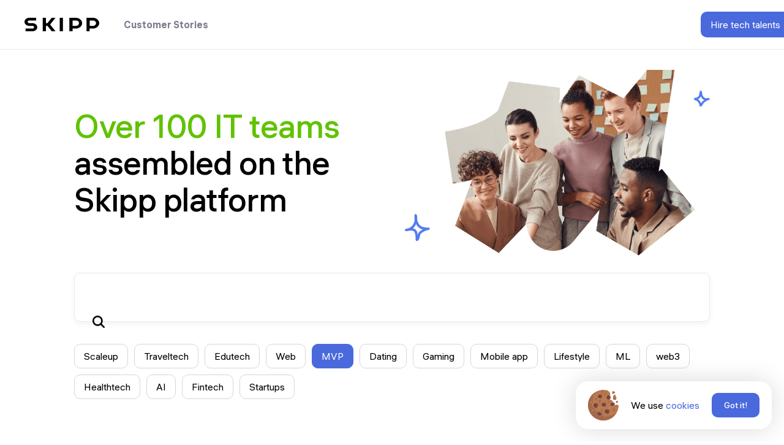

--- FILE ---
content_type: text/html
request_url: https://www.skipp.dev/customer-stories?tag=MVP
body_size: 11847
content:
<!DOCTYPE html><!-- This site was created in Webflow. https://webflow.com --><!-- Last Published: Mon Jul 21 2025 13:16:37 GMT+0000 (Coordinated Universal Time) --><html data-wf-domain="www.skipp.dev" data-wf-page="62f32bd365db897270887756" data-wf-site="60d1ed8813ba83b89c9a1a3f"><head><meta charset="utf-8"/><title>Skipp Customer Stories</title><meta content="Hire Top Software Developers, UX/UI Designers, Product managers, DevOps, No-code Developers And Other Tech Talents" name="description"/><meta content="Skipp Customer Stories" property="og:title"/><meta content="Hire Top Software Developers, UX/UI Designers, Product managers, DevOps, No-code Developers And Other Tech Talents" property="og:description"/><meta content="https://cdn.prod.website-files.com/60d1ed8813ba83b89c9a1a3f/63b992ecf28c50e6d13bb97f_OG.png" property="og:image"/><meta content="Skipp Customer Stories" property="twitter:title"/><meta content="Hire Top Software Developers, UX/UI Designers, Product managers, DevOps, No-code Developers And Other Tech Talents" property="twitter:description"/><meta content="https://cdn.prod.website-files.com/60d1ed8813ba83b89c9a1a3f/63b992ecf28c50e6d13bb97f_OG.png" property="twitter:image"/><meta property="og:type" content="website"/><meta content="summary_large_image" name="twitter:card"/><meta content="width=device-width, initial-scale=1" name="viewport"/><meta content="Webflow" name="generator"/><link href="https://cdn.prod.website-files.com/60d1ed8813ba83b89c9a1a3f/css/skipro-71da22a294b53441807d6f7f59abcd76.webflow.shared.2a0b43b69.min.css" rel="stylesheet" type="text/css"/><link href="https://fonts.googleapis.com" rel="preconnect"/><link href="https://fonts.gstatic.com" rel="preconnect" crossorigin="anonymous"/><script src="https://ajax.googleapis.com/ajax/libs/webfont/1.6.26/webfont.js" type="text/javascript"></script><script type="text/javascript">WebFont.load({  google: {    families: ["Fira Code:regular:cyrillic,latin"]  }});</script><script type="text/javascript">!function(o,c){var n=c.documentElement,t=" w-mod-";n.className+=t+"js",("ontouchstart"in o||o.DocumentTouch&&c instanceof DocumentTouch)&&(n.className+=t+"touch")}(window,document);</script><link href="https://cdn.prod.website-files.com/60d1ed8813ba83b89c9a1a3f/6765732633fecb7c5fab0ccc_Favicon_32.png" rel="shortcut icon" type="image/x-icon"/><link href="https://cdn.prod.website-files.com/60d1ed8813ba83b89c9a1a3f/67658261ad87dc34c4f9d4ba_Favicon_256%20(2).png" rel="apple-touch-icon"/><script>
  !function(){var analytics=window.analytics=window.analytics||[];if(!analytics.initialize)if(analytics.invoked)window.console&&console.error&&console.error("Segment snippet included twice.");else{analytics.invoked=!0;analytics.methods=["trackSubmit","trackClick","trackLink","trackForm","pageview","identify","reset","group","track","ready","alias","debug","page","once","off","on","addSourceMiddleware","addIntegrationMiddleware","setAnonymousId","addDestinationMiddleware"];analytics.factory=function(e){return function(){var t=Array.prototype.slice.call(arguments);t.unshift(e);analytics.push(t);return analytics}};for(var e=0;e<analytics.methods.length;e++){var key=analytics.methods[e];analytics[key]=analytics.factory(key)}analytics.load=function(key,e){var t=document.createElement("script");t.type="text/javascript";t.async=!0;t.src="https://cdn.segment.com/analytics.js/v1/" + key + "/analytics.min.js";var n=document.getElementsByTagName("script")[0];n.parentNode.insertBefore(t,n);analytics._loadOptions=e};analytics._writeKey="43xOpKmg50PTKQ8eLk9TTDMAxKjFreuG";analytics.SNIPPET_VERSION="4.13.2";
  analytics.load("43xOpKmg50PTKQ8eLk9TTDMAxKjFreuG");
  analytics.page();
  }}();
</script>
<style>
input, textarea, select, div, a, li, button {outline:none !important;}
input:not([type=checkbox]):not([type=radio]),
textarea {
  -webkit-appearance: none;
  -moz-appearance: none;
  appearance: none;
}
  body {
     -webkit-font-smoothing: antialiased;
   }
  
   .hs-input {
  	height: 60px;
    margin-bottom: 18px;
    padding-right: 16px;
    padding-left: 27px;
    border: 1px solid #d9d9d9;
    border-radius: 15px;
    background-color: #fff;
    font-size: 17px;
    line-height: 23px;
    width: 200px;
  }
  

  
  #hsForm_8259fe95-b877-44b7-9aac-fe4bd0298959 fieldset {
    max-width: none;
    float: left;
  }
  
  #hsForm_8259fe95-b877-44b7-9aac-fe4bd0298959 .hs-form-field {
    width: auto;
  }
  
  #hsForm_8259fe95-b877-44b7-9aac-fe4bd0298959 input[type=submit]
  {
    padding: 21px 40px;
    border-radius: 15px;
    background-color: #0b62f5;
    display: block;
    width: 100%;
    height: 60px;
    padding-top: 7px;
    padding-bottom: 7px;
    font-size: 17px;
    line-height: 23px;
    font-weight: 400;
    letter-spacing: 0em;
    color: white;
    border: 0;
    margin-top: 5px;
  }
  
  #hsForm_8259fe95-b877-44b7-9aac-fe4bd0298959 input[type=submit]:hover
  {
      background-color: #0b62f5;
      cursor: pointer;
  }  
  
  #hsForm_8259fe95-b877-44b7-9aac-fe4bd0298959 .hs_submit {
    float: left;
  }
  
  #hsForm_8259fe95-b877-44b7-9aac-fe4bd0298959 .hs-error-msgs li {
    display: none;
  }
  
  #phone_ext-ab3360cf-c70b-4464-9623-c7f2a3d8f65f
  {
    background: url([data-uri]) no-repeat;
    background-position: right 5px top;
    -moz-appearance: none;
    -moz-appearance: none;
    -webkit-appearance: none;
    appearance: none;
    background-color: white;
  }
  
  #phone-ab3360cf-c70b-4464-9623-c7f2a3d8f65f {
    width: 185px!important;
    margin-left: 8px;
  }
  
  #phone_ext-ab3360cf-c70b-4464-9623-c7f2a3d8f65f {
    width: 185px!important;
  }
  
  @media screen and (max-width: 991px) {
    #hsForm_8259fe95-b877-44b7-9aac-fe4bd0298959 .hs-form-field {
      width: 100%;
    }	
    
    #hsForm_8259fe95-b877-44b7-9aac-fe4bd0298959 .hs-input {
      width: 100%;
    }
    
    #hsForm_8259fe95-b877-44b7-9aac-fe4bd0298959 fieldset {
      width: 100%;	
    }
    
    #hsForm_8259fe95-b877-44b7-9aac-fe4bd0298959 .hs_submit {
      width: 100%;
    }
    
    #hsForm_8259fe95-b877-44b7-9aac-fe4bd0298959 {
      width: 100% !important;	
    }
    
  }
  
</style>

<!-- Global site tag (gtag.js) - Google Analytics -->
  <script async src="https://www.googletagmanager.com/gtag/js?id=UA-63537622-1"></script>
  <script>
    window.dataLayer = window.dataLayer || [];
    function gtag(){dataLayer.push(arguments);}
    gtag('js', new Date());

    gtag('config', 'UA-63537622-1');
  </script>

<!-- Google Tag Manager -->
<script>(function(w,d,s,l,i){w[l]=w[l]||[];w[l].push({'gtm.start':
    new Date().getTime(),event:'gtm.js'});var f=d.getElementsByTagName(s)[0],
  j=d.createElement(s),dl=l!='dataLayer'?'&l='+l:'';j.async=true;j.src=
  'https://www.googletagmanager.com/gtm.js?id='+i+dl;f.parentNode.insertBefore(j,f);
})(window,document,'script','dataLayer','GTM-NMQGT9S');</script>
<!-- End Google Tag Manager -->

  <!-- Yandex.Metrika counter --> <script type="text/javascript" > (function (d, w, c) { (w[c] = w[c] || []).push(function() { try { w.yaCounter39465865 = new Ya.Metrika2({ id:39465865, clickmap:true, trackLinks:true, accurateTrackBounce:true, webvisor:true, trackHash:true }); } catch(e) { } }); var n = d.getElementsByTagName("script")[0], s = d.createElement("script"), f = function () { n.parentNode.insertBefore(s, n); }; s.type = "text/javascript"; s.async = true; s.src = "https://mc.yandex.ru/metrika/tag.js"; if (w.opera == "[object Opera]") { d.addEventListener("DOMContentLoaded", f, false); } else { f(); } })(document, window, "yandex_metrika_callbacks2"); </script> <noscript><div><img src="https://mc.yandex.ru/watch/39465865" style="position:absolute; left:-9999px;" alt="" /></div></noscript> <!-- /Yandex.Metrika counter -->
  <script type="text/javascript">
    ! function(o, c) {
      var n = c.documentElement,
        t = " w-mod-";
      n.className += t + "js", ("ontouchstart" in o || o.DocumentTouch && c instanceof DocumentTouch) && (n.className += t + "touch")
    }(window, document);
  </script>
<meta name="facebook-domain-verification" content="68og5y50q43yuo8x5zaidthscsp3l9" />

<script type="text/javascript">
  (function (d, u, h, s) {
    h = d.getElementsByTagName('head')[0];
    s = d.createElement('script');
    s.async = 1;
    s.src = u + new Date().getTime();
    h.appendChild(s);
  })(document, 'https://grow.clearbitjs.com/api/pixel.js?k=pk_a545aceacb9fad5a05b367aeafc7853e&v=');
</script>
<script src="https://cdn.jsdelivr.net/npm/js-cookie@3.0.1/dist/js.cookie.min.js" type="text/javascript"></script>
<!-- Google tag (gtag.js) -->
<script async src="https://www.googletagmanager.com/gtag/js?id=G-091844CMBH"></script>
<script>
  window.dataLayer = window.dataLayer || [];
  function gtag(){dataLayer.push(arguments);}
  gtag('js', new Date());

  gtag('config', 'G-091844CMBH');
</script>

<style>
.CookieAccept {
  position: fixed;
  bottom: 20px;
  right: 20px;
  will-change: transform;
  background: #fff;
  box-shadow: 0 0 40px 0 rgb(0 0 0 / 15%);
  padding: 14px 20px;
  border-radius: 20px;
  display: flex;
  align-items: center;
  white-space: nowrap;
  transition: transform 0.2s;
  z-index: 99999;
}
.CookieAccept-Image {
	display: block;
  width: 50px;
  height: 50px;
  margin-right: 20px;
}
.CookieAccept-Fill {
	color: #4969DD;
}
.CookieAccept-Button {
  margin-left: 20px !important;
  display: block !important;
}
.CookieAccept.hide {
	transform: translateY(calc(100% + 20px));
}
  @media screen and (max-width: 490px) {
    .CookieAccept {
    flex-direction: column;
    left: 20px;
  }
  .CookieAccept > * {
    margin-left: 0 !important;
      margin-right: 0 !important;
  }
  .CookieAccept > div {
    margin: 10px 0;
  }
  }
</style>
<script src="https://track.gaconnector.com/gaconnector.js" type="text/javascript"></script>
<script type="text/javascript">gaconnector2.track("8aa0b06fcaa5a8c6f23c7fab4930f00d");</script>

<!-- Start of Async ProveSource Code --><script>!function(o,i){window.provesrc&&window.console&&console.error&&console.error("ProveSource is included twice in this page."),provesrc=window.provesrc={dq:[],display:function(){this.dq.push(arguments)}},o._provesrcAsyncInit=function(){provesrc.init({apiKey:"eyJhbGciOiJIUzI1NiIsInR5cCI6IkpXVCJ9.eyJhY2NvdW50SWQiOiI2NDI1OGEzNWUyZjY4MTI1ZTA4MDRmOWMiLCJpYXQiOjE2ODAxODE4MTN9.gujoESbRVZsgQQKBr4PeCoGnJc4DLi4WF1uptNks4-0",v:"0.0.4"})};var r=i.createElement("script");r.type="text/javascript",r.async=!0,r["ch"+"ar"+"set"]="UTF-8",r.src="https://cdn.provesrc.com/provesrc.js";var e=i.getElementsByTagName("script")[0];e.parentNode.insertBefore(r,e)}(window,document);</script><!-- End of Async ProveSource Code -->
</head><body><div data-collapse="medium" data-animation="default" data-duration="400" data-doc-height="1" data-easing="ease" data-easing2="ease" role="banner" class="lend_head w-nav"><div class="container _1250 w-container"><div class="l-nav-head n-row"><a href="/" class="l-nav-head n-logo-link lend_logo w-inline-block"><img src="https://cdn.prod.website-files.com/60d1ed8813ba83b89c9a1a3f/6220c5bf9e94895dc4861e40_logo.svg" alt="" class="l-nav-head n-logo"/></a><div class="l-nav-head n-col"><nav role="navigation" class="l-nav-head n-nav-menu w-nav-menu"><div class="l-nav-head n-menu-button w-nav-button"><div class="_0"></div></div><div class="l-nav-head n-menu-row"><div class="l-nav-head n-mob-logo-block"><a href="/" class="l-nav-head n-logo-link lend_logo w-inline-block"><img src="https://cdn.prod.website-files.com/60d1ed8813ba83b89c9a1a3f/6220c5bf9e94895dc4861e40_logo.svg" alt="" class="l-nav-head n-logo"/></a></div><div class="nl2-navcol"><a href="/customer-stories" aria-current="page" class="l-nav-head n-nav-link w-nav-link w--current">Customer Stories</a></div><a href="/hire" class="l-nav-head n-lilac-button hm w-button">Hire tech talents</a><img src="https://cdn.prod.website-files.com/60d1ed8813ba83b89c9a1a3f/60d1ed8813ba83679b9a1ad9_mob-menu-img.svg" alt="" class="l-nav-head n-img"/></div></nav></div><div class="l-nav-head n-menu-button w-nav-button"><div class="_0"></div></div></div></div></div><div class="w-embed"><style>
.post-summary {
      overflow: hidden;
      text-overflow: ellipsis;
      display: -moz-box;
      -moz-box-orient: vertical;
      display: -webkit-box;
      -webkit-line-clamp: 3;
      -webkit-box-orient: vertical;
      line-clamp: 3;
      box-orient: vertical;
}

@media screen and (min-width: 768px) {
.post-column:first-child {
			width: 100%;
}
.post-column:first-child .post-big {
			display: flex;
}
.post-column:first-child .post-small {
			display: none;
}

}
</style></div><div class="section lend_1s blg"><div class="container _1038 w-container"><div class="blog-row pj"><div class="blog-col"><h1 class="h1-blog2"><span class="green-text-2">Over 100 IT teams</span> assembled on the Skipp platform</h1></div><img src="https://cdn.prod.website-files.com/60d1ed8813ba83b89c9a1a3f/62f32c340ae83f50b562112c_pj_img.png" loading="lazy" sizes="(max-width: 479px) 94vw, (max-width: 767px) 96vw, (max-width: 991px) 46vw, 44vw" srcset="https://cdn.prod.website-files.com/60d1ed8813ba83b89c9a1a3f/62f32c340ae83f50b562112c_pj_img-p-500.png 500w, https://cdn.prod.website-files.com/60d1ed8813ba83b89c9a1a3f/62f32c340ae83f50b562112c_pj_img-p-800.png 800w, https://cdn.prod.website-files.com/60d1ed8813ba83b89c9a1a3f/62f32c340ae83f50b562112c_pj_img.png 994w" alt="" class="blog-img pj"/></div><div class="form-block w-form"><form id="wf-form-Search-Form" name="wf-form-Search-Form" data-name="Search Form" method="get" fs-cmsfilter-element="filters" data-wf-page-id="62f32bd365db897270887756" data-wf-element-id="17f5e856-0166-b210-ea47-7d351d31ef9f"><div class="relative search-parent"><input class="blg-field w-input" maxlength="256" name="name" filter-by="*" data-name="Name" placeholder="" type="text" id="search"/><input type="submit" data-wait="" class="search-btn w-button" value="/"/></div></form><div class="w-form-done"><div>Thank you! Your submission has been received!</div></div><div class="w-form-fail"><div>Oops! Something went wrong while submitting the form.</div></div></div><div><div class="w-dyn-list"><div role="list" class="search-tags-row filters-tags w-dyn-items"><div role="listitem" class="w-dyn-item"><div class="w-embed"><a href="#" class="search-tag" filter-by="Scaleup">Scaleup</a></div></div><div role="listitem" class="w-dyn-item"><div class="w-embed"><a href="#" class="search-tag" filter-by="Traveltech">Traveltech</a></div></div><div role="listitem" class="w-dyn-item"><div class="w-embed"><a href="#" class="search-tag" filter-by="Edutech">Edutech</a></div></div><div role="listitem" class="w-dyn-item"><div class="w-embed"><a href="#" class="search-tag" filter-by="Web">Web</a></div></div><div role="listitem" class="w-dyn-item"><div class="w-embed"><a href="#" class="search-tag" filter-by="MVP">MVP</a></div></div><div role="listitem" class="w-dyn-item"><div class="w-embed"><a href="#" class="search-tag" filter-by="Dating">Dating</a></div></div><div role="listitem" class="w-dyn-item"><div class="w-embed"><a href="#" class="search-tag" filter-by="Gaming">Gaming</a></div></div><div role="listitem" class="w-dyn-item"><div class="w-embed"><a href="#" class="search-tag" filter-by="Mobile app">Mobile app</a></div></div><div role="listitem" class="w-dyn-item"><div class="w-embed"><a href="#" class="search-tag" filter-by="Lifestyle">Lifestyle</a></div></div><div role="listitem" class="w-dyn-item"><div class="w-embed"><a href="#" class="search-tag" filter-by="ML">ML</a></div></div><div role="listitem" class="w-dyn-item"><div class="w-embed"><a href="#" class="search-tag" filter-by="web3">web3</a></div></div><div role="listitem" class="w-dyn-item"><div class="w-embed"><a href="#" class="search-tag" filter-by="Healthtech">Healthtech</a></div></div><div role="listitem" class="w-dyn-item"><div class="w-embed"><a href="#" class="search-tag" filter-by="AI">AI</a></div></div><div role="listitem" class="w-dyn-item"><div class="w-embed"><a href="#" class="search-tag" filter-by="Fintech">Fintech</a></div></div><div role="listitem" class="w-dyn-item"><div class="w-embed"><a href="#" class="search-tag" filter-by="Startups">Startups</a></div></div></div></div><div class="w-dyn-list"><div role="list" class="pn_cases2 w-dyn-items"><div role="listitem" class="pn-case-col _2 w-dyn-item"><div class="pn-case-card"><div style="background-image:url(&quot;https://cdn.prod.website-files.com/60d1ed8813ba83e9c29a1a43/63186c05a2812b11891f8aaa_chris-zhang-uGh-hHVPRYI-unsplash.jpg&quot;)" class="pn-image"></div><div class="pn-case-row2"><div class="pn-case-col2"><h3 class="pn-h3 pn-prev">Encore</h3><div class="pn-case-text">Decentralized loyalty platform 🇺🇸 </div><div class="post-tags-group w-dyn-list"><div role="list" class="pn-tags _2 w-dyn-items"><div role="listitem" class="pn-tags-col w-dyn-item"><div class="search-tag _2">Lifestyle</div></div><div role="listitem" class="pn-tags-col w-dyn-item"><div class="search-tag _2">web3</div></div><div role="listitem" class="pn-tags-col w-dyn-item"><div class="search-tag _2">Startups</div></div></div></div></div><div class="pn-case-col2 _2"><img src="https://cdn.prod.website-files.com/60d1ed8813ba83e9c29a1a43/63186756c3d768410586dd86_VSe89Yoi_400x400.jpeg" loading="lazy" alt="" class="pn-logo-case"/></div></div><a href="/skipp-projects/encore" class="pn-case-link w-inline-block"></a></div></div><div role="listitem" class="pn-case-col _2 w-dyn-item"><div class="pn-case-card"><div style="background-image:url(&quot;https://cdn.prod.website-files.com/60d1ed8813ba83e9c29a1a43/631094c3dbffc8bf88042384_Screen%20Shot%202022-09-01%20at%2014.17.00.png&quot;)" class="pn-image"></div><div class="pn-case-row2"><div class="pn-case-col2"><h3 class="pn-h3 pn-prev">Motus</h3><div class="pn-case-text">Coaching app for Yoga at home 🇺🇸</div><div class="post-tags-group w-dyn-list"><div role="list" class="pn-tags _2 w-dyn-items"><div role="listitem" class="pn-tags-col w-dyn-item"><div class="search-tag _2">Healthtech</div></div><div role="listitem" class="pn-tags-col w-dyn-item"><div class="search-tag _2">AI</div></div><div role="listitem" class="pn-tags-col w-dyn-item"><div class="search-tag _2">ML</div></div><div role="listitem" class="pn-tags-col w-dyn-item"><div class="search-tag _2">Startups</div></div></div></div></div><div class="pn-case-col2 _2"><img src="https://cdn.prod.website-files.com/60d1ed8813ba83e9c29a1a43/6306103904fffe4c9e333342_download%20(2).png" loading="lazy" alt="" class="pn-logo-case"/></div></div><a href="/skipp-projects/motus" class="pn-case-link w-inline-block"></a></div></div><div role="listitem" class="pn-case-col _2 w-dyn-item"><div class="pn-case-card"><div style="background-image:url(&quot;https://cdn.prod.website-files.com/60d1ed8813ba83e9c29a1a43/6319e70faa508d7cfd3a0d1f_dominik-kuhn-kEHp1gUJNO8-unsplash.jpg&quot;)" class="pn-image"></div><div class="pn-case-row2"><div class="pn-case-col2"><h3 class="pn-h3 pn-prev">Two-Up Digital</h3><div class="pn-case-text">Two-Up is a disruptive design and development agency for the betting and gaming industry 🇬🇧</div><div class="post-tags-group w-dyn-list"><div role="list" class="pn-tags _2 w-dyn-items"><div role="listitem" class="pn-tags-col w-dyn-item"><div class="search-tag _2">Fintech</div></div><div role="listitem" class="pn-tags-col w-dyn-item"><div class="search-tag _2">Startups</div></div><div role="listitem" class="pn-tags-col w-dyn-item"><div class="search-tag _2">Gaming</div></div></div></div></div><div class="pn-case-col2 _2"><img src="https://cdn.prod.website-files.com/60d1ed8813ba83e9c29a1a43/63060ca81597c85c4d4dd0ba_627d32d20b797be038290221_Logo-Brandmark.svg" loading="lazy" alt="" class="pn-logo-case"/></div></div><a href="/skipp-projects/two-up-digital" class="pn-case-link w-inline-block"></a></div></div><div role="listitem" class="pn-case-col _2 w-dyn-item"><div class="pn-case-card"><div style="background-image:url(&quot;https://cdn.prod.website-files.com/60d1ed8813ba83e9c29a1a43/62f2f1b9e38c6d3eb5188e67_preview.jpg&quot;)" class="pn-image"></div><div class="pn-case-row2"><div class="pn-case-col2"><h3 class="pn-h3 pn-prev">Anna Money</h3><div class="pn-case-text">The business account and tax app for small businesses 🇬🇧</div><div class="post-tags-group w-dyn-list"><div role="list" class="pn-tags _2 w-dyn-items"><div role="listitem" class="pn-tags-col w-dyn-item"><div class="search-tag _2">Fintech</div></div><div role="listitem" class="pn-tags-col w-dyn-item"><div class="search-tag _2">Startups</div></div><div role="listitem" class="pn-tags-col w-dyn-item"><div class="search-tag _2">web3</div></div></div></div></div><div class="pn-case-col2 _2"><img src="https://cdn.prod.website-files.com/60d1ed8813ba83e9c29a1a43/62f2f028e3e50613fec6e6bd_anna.png" loading="lazy" alt="" class="pn-logo-case"/></div></div><a href="/skipp-projects/anna-money-main" class="pn-case-link w-inline-block"></a></div></div><div role="listitem" class="pn-case-col _2 w-dyn-item"><div class="pn-case-card"><div style="background-image:url(&quot;https://cdn.prod.website-files.com/60d1ed8813ba83e9c29a1a43/6311c82bc70923ead671cb79_Screen%20Shot%202022-09-02%20at%2012.05.26.png&quot;)" class="pn-image"></div><div class="pn-case-row2"><div class="pn-case-col2"><h3 class="pn-h3 pn-prev">Level Up Basket </h3><div class="pn-case-text">The ultimate basketball training app 🇺🇸</div><div class="post-tags-group w-dyn-list"><div role="list" class="pn-tags _2 w-dyn-items"><div role="listitem" class="pn-tags-col w-dyn-item"><div class="search-tag _2">Lifestyle</div></div><div role="listitem" class="pn-tags-col w-dyn-item"><div class="search-tag _2">Healthtech</div></div><div role="listitem" class="pn-tags-col w-dyn-item"><div class="search-tag _2">Mobile app</div></div></div></div></div><div class="pn-case-col2 _2"><img src="https://cdn.prod.website-files.com/60d1ed8813ba83e9c29a1a43/6311b3ce0063b10bb75d347b_icon.png" loading="lazy" alt="" class="pn-logo-case"/></div></div><a href="/skipp-projects/level-up-basket" class="pn-case-link w-inline-block"></a></div></div></div><div role="navigation" aria-label="List" class="w-pagination-wrapper"></div></div><div class="empty-message">Nothing found</div></div></div></div><div class="section lend_footer"><div class="container _1038 w-container"><div class="lend-ft-row"><div class="lend-ft-col"><div class="lend-ft-menu-row"><div class="lend-ft-menu-col"><a href="/hire" class="h-footer-link mb20">Hire talents</a><a href="/blog" class="h-footer-link mb20">Blog</a></div><div class="lend-ft-menu-col _3"><a href="#" class="h-footer-link mb20 _4">About us</a><a href="/contacts" class="h-footer-link mb20">Contacts</a></div></div></div><div class="ft-line mob"></div><div class="lend-ft-col _2 f2"><div class="lend-ft-menu-col _2"><a href="https://static.skipp.dev/static/clients-terms-of-service-en.pdf" target="_blank" class="h-footer-link mb20">Terms &amp; Conditions For Clients</a><a href="https://static.skipp.dev/static/contractors-terms-of-service.pdf" target="_blank" class="h-footer-link mb20">Terms &amp; Conditions For Developers</a><a href="https://static.skipp.dev/static/privacy-policy-en.pdf" target="_blank" class="h-footer-link mb20">Privacy policy<br/></a></div><div><div class="ft-soc-links"><a href="https://www.facebook.com/profile.php?id=100077435657335" target="_blank" class="ft-soc-link _2 w-inline-block"><div class="svg w-embed"><svg width="1em" height="1em" viewBox="0 0 16 16" fill="none" xmlns="http://www.w3.org/2000/svg">
<path fill-rule="evenodd" clip-rule="evenodd" d="M9.24136 4.26446V6.20158H11.7241L11.1724 8.69215H9.24136V15.0569H6.48274V8.69215H4.55171V6.20158H6.48275V4.26448C6.48275 4.26448 6.23695 1.62544 8.68965 1.21673H11.7241V3.43428H10.3448C10.3448 3.43428 9.28338 3.40445 9.24136 4.26446Z" fill="currentColor"/>
</svg></div></a><a href="https://www.linkedin.com/company/30247941" target="_blank" class="ft-soc-link w-inline-block"><div class="svg w-embed"><svg width="1em" height="1em" viewBox="0 0 16 16" fill="none" xmlns="http://www.w3.org/2000/svg">
<path d="M4.69203 3.03514C4.69203 2.09508 3.93986 1.33301 3.01204 1.33301C2.0842 1.33301 1.33203 2.09508 1.33203 3.03514C1.33203 3.97519 2.0842 4.73726 3.01204 4.73726C3.93986 4.73726 4.69203 3.97519 4.69203 3.03514Z" fill="currentColor"/>
<path d="M9.17203 7.16633C9.17203 7.16633 10.0847 5.36339 11.972 5.49966C13.6997 5.62441 14.999 6.67999 15.2805 8.99258H15.332V14.6663H12.532V9.11078C12.532 9.11078 12.2375 7.93906 11.132 7.99967C10.0266 8.06028 9.68083 8.22182 9.17203 8.83301V14.6663H6.37202V5.872H9.17203V7.16633Z" fill="currentColor"/>
<path d="M1.61203 5.872H4.41203V14.6663H1.61203V5.872Z" fill="currentColor"/>
</svg></div></a></div><div class="ft-soc-links _2"><a href="https://twitter.com/Skipp_dev" target="_blank" class="ft-soc-link _2 hide w-inline-block"><div class="svg w-embed"><svg width="16" height="13" viewBox="0 0 16 13" fill="none" xmlns="http://www.w3.org/2000/svg">
<path fill-rule="evenodd" clip-rule="evenodd" d="M13.8588 2.7151L15.3337 2.42252C15.3337 2.42252 14.0981 3.81021 13.8588 3.88544C13.8564 3.8862 13.8539 3.88346 13.8515 3.88377C13.8199 4.56024 13.8588 4.76321 13.8588 4.76321C11.0401 16.8252 0.666992 11.4927 0.666992 11.4927C4.44098 11.592 4.77751 10.0298 4.77751 10.0298C2.56714 9.69641 2.14101 8.27426 2.14101 8.27426C2.89241 8.61567 3.31279 7.98168 3.31279 7.98168C0.927184 7.36638 1.26217 5.0558 1.26217 5.0558C1.66065 5.41947 2.31206 5.558 2.7 5.61017C2.43014 5.29763 0.203773 2.63172 1.55512 1.25216C1.55512 1.25216 3.18112 4.17302 7.48742 4.45229L7.77514 4.38045C7.73113 4.17349 7.70697 3.95922 7.70697 3.73916C7.70697 2.04245 9.0841 0.666992 10.7829 0.666992C12.8308 0.666992 13.2729 1.83733 13.2729 1.83733L14.7376 0.959577C14.7376 0.959577 14.577 2.42619 13.8588 2.7151Z" fill="black"/>
</svg></div></a><a href="https://www.instagram.com/skipp_dev/?hl=ru" target="_blank" class="ft-soc-link hide w-inline-block"><div class="svg w-embed"><svg width="16" height="16" viewBox="0 0 16 16" fill="none" xmlns="http://www.w3.org/2000/svg">
<path fill-rule="evenodd" clip-rule="evenodd" d="M8.0003 1.33301C6.18972 1.33301 5.96249 1.34091 5.25138 1.37327C4.54165 1.40577 4.0572 1.51813 3.63331 1.683C3.19484 1.85328 2.82289 2.08105 2.45232 2.45175C2.08147 2.82231 1.85371 3.19425 1.68287 3.63259C1.51759 4.05662 1.4051 4.5412 1.37314 5.25064C1.34134 5.96175 1.33301 6.18912 1.33301 7.99966C1.33301 9.81023 1.34107 10.0368 1.37328 10.7479C1.40592 11.4576 1.51829 11.942 1.68302 12.3659C1.85343 12.8044 2.0812 13.1763 2.4519 13.5469C2.82232 13.9177 3.19427 14.1461 3.63247 14.3163C4.05665 14.4812 4.54124 14.5936 5.25083 14.6261C5.96194 14.6584 6.18903 14.6663 7.99947 14.6663C9.81018 14.6663 10.0367 14.6584 10.7478 14.6261C11.4576 14.5936 11.9426 14.4812 12.3667 14.3163C12.8051 14.1461 13.1765 13.9177 13.5469 13.5469C13.9177 13.1763 14.1455 12.8044 14.3163 12.3661C14.4802 11.942 14.5927 11.4575 14.6261 10.748C14.658 10.0369 14.6663 9.81023 14.6663 7.99966C14.6663 6.18912 14.658 5.9619 14.6261 5.25077C14.5927 4.54106 14.4802 4.05662 14.3163 3.63273C14.1455 3.19425 13.9177 2.82231 13.5469 2.45175C13.1761 2.08092 12.8052 1.85314 12.3663 1.683C11.9413 1.51813 11.4566 1.40577 10.7469 1.37327C10.0357 1.34091 9.80935 1.33301 7.99822 1.33301H8.0003ZM7.40223 2.5344C7.57975 2.53411 7.7778 2.5344 8.0003 2.5344C9.78032 2.5344 9.99128 2.54078 10.6942 2.57273C11.3442 2.60245 11.697 2.71105 11.932 2.8023C12.2431 2.92313 12.4649 3.06759 12.6981 3.30093C12.9315 3.53425 13.0759 3.75647 13.197 4.0676C13.2883 4.3023 13.397 4.65508 13.4266 5.30508C13.4586 6.00786 13.4655 6.21897 13.4655 7.99814C13.4655 9.7773 13.4586 9.98843 13.4266 10.6912C13.3969 11.3412 13.2883 11.694 13.197 11.9287C13.0762 12.2398 12.9315 12.4613 12.6981 12.6945C12.4648 12.9279 12.2433 13.0723 11.932 13.1931C11.6973 13.2848 11.3442 13.3931 10.6942 13.4229C9.99143 13.4548 9.78032 13.4617 8.0003 13.4617C6.22014 13.4617 6.00917 13.4548 5.30639 13.4229C4.65637 13.3929 4.3036 13.2843 4.06844 13.193C3.75733 13.0722 3.5351 12.9277 3.30178 12.6944C3.06844 12.4611 2.92399 12.2394 2.80287 11.9282C2.71163 11.6934 2.60289 11.3406 2.5733 10.6906C2.54136 9.98786 2.53496 9.77676 2.53496 7.99649C2.53496 6.2162 2.54136 6.00619 2.5733 5.30343C2.60302 4.65342 2.71163 4.30065 2.80287 4.06565C2.92371 3.75452 3.06844 3.53231 3.30178 3.29898C3.5351 3.06564 3.75733 2.9212 4.06844 2.80008C4.30345 2.70843 4.65637 2.60009 5.30639 2.57022C5.92139 2.54245 6.15973 2.53411 7.40223 2.53273V2.5344ZM11.559 3.64134C11.1173 3.64134 10.7589 3.99925 10.7589 4.44106C10.7589 4.88272 11.1173 5.24106 11.559 5.24106C12.0006 5.24106 12.359 4.88272 12.359 4.44106C12.359 3.99939 12.0006 3.64134 11.559 3.64134ZM8.0003 4.57607C6.10958 4.57607 4.57665 6.10898 4.57665 7.99966C4.57665 9.89037 6.10958 11.4226 8.0003 11.4226C9.89102 11.4226 11.4234 9.89037 11.4234 7.99966C11.4234 6.10898 9.89102 4.57607 8.0003 4.57607ZM8.0003 5.77744C9.22754 5.77744 10.2225 6.77231 10.2225 7.99966C10.2225 9.22689 9.22754 10.2219 8.0003 10.2219C6.77292 10.2219 5.77806 9.22689 5.77806 7.99966C5.77806 6.77231 6.77292 5.77744 8.0003 5.77744Z" fill="black"/>
</svg></div></a></div></div></div></div><div class="ft-line"></div><div class="lend-ft-row _2"><div class="lend-ft-col w-clearfix"><a href="/" class="lend-ft-logo w-inline-block"><img src="https://cdn.prod.website-files.com/60d1ed8813ba83b89c9a1a3f/6220c5bf9e94895dc4861e40_logo.svg" alt="" class="image-9"/></a><a href="https://apps.apple.com/app/skipp-hire-tech-talents/id6443582455" target="_blank" class="link-block w-inline-block"><img src="https://cdn.prod.website-files.com/60d1ed8813ba83b89c9a1a3f/6399b4a02dd2d3e345121587_App%20Store%20Badge.svg" loading="lazy" alt="" class="image-8"/></a></div><div class="lend-ft-col _2 f3"><div class="ft-text">© 2025 SKIPP INC</div><div class="ft-text-2 hide">2735 Sand Hill Rd #220, Menlo Park, CA 94025, United States</div></div></div></div></div><script src="https://d3e54v103j8qbb.cloudfront.net/js/jquery-3.5.1.min.dc5e7f18c8.js?site=60d1ed8813ba83b89c9a1a3f" type="text/javascript" integrity="sha256-9/aliU8dGd2tb6OSsuzixeV4y/faTqgFtohetphbbj0=" crossorigin="anonymous"></script><script src="https://cdn.prod.website-files.com/60d1ed8813ba83b89c9a1a3f/js/webflow.schunk.57d5559d2f0cd9f8.js" type="text/javascript"></script><script src="https://cdn.prod.website-files.com/60d1ed8813ba83b89c9a1a3f/js/webflow.schunk.8198a3dfd9f3e27c.js" type="text/javascript"></script><script src="https://cdn.prod.website-files.com/60d1ed8813ba83b89c9a1a3f/js/webflow.2881ee21.6e98fee01f0b69d3.js" type="text/javascript"></script><!-- Slick slider -->
<script type="text/javascript" src="https://cdnjs.cloudflare.com/ajax/libs/slick-carousel/1.9.0/slick.min.js"></script>
<link rel="stylesheet" type="text/css" href="https://cdnjs.cloudflare.com/ajax/libs/slick-carousel/1.9.0/slick.min.css"/>

<!-- Google Tag Manager (noscript) -->
<noscript><iframe src="https://www.googletagmanager.com/ns.html?id=GTM-NMQGT9S"
                  height="0" width="0" style="display:none;visibility:hidden"></iframe></noscript>
<!-- End Google Tag Manager (noscript) -->
<style>
	.h1.proj, .stage-heading {
		text-overflow: ellipsis;
	}
</style>


<script>
  const UTMAggregatedData = Cookies.get('utm_aggregated_data');
  const urlParams = new URLSearchParams(window.location.search);
  
  if (!Cookies.get('URI')) {
		setCookie('URI', window.location.href, 1);
	}
  
  let utm_source = '';
  let utm_medium = '';
  let utm_campaign = '';
  let utm_content = '';
  let utm_term = '';
  
  if (urlParams.get('utm_source')) {
  	// setCookie('utm_aggregated_data', urlParams.toString().split('&').join('|||'))
  	utm_source = urlParams.get('utm_source');
  	utm_medium = urlParams.get('utm_medium');
  	utm_campaign = urlParams.get('utm_campaign');
    utm_content = urlParams.get('utm_content');
    utm_term = urlParams.get('utm_term');
  } else if(UTMAggregatedData) {
    const objectUTMAggregatedData = Object.fromEntries(UTMAggregatedData.split('|||').map(i => i.split('=')));
    utm_source = objectUTMAggregatedData['utm_source'];
  	utm_medium = objectUTMAggregatedData['utm_medium'];
  	utm_campaign = objectUTMAggregatedData['utm_campaign'];
    utm_content = objectUTMAggregatedData['utm_content'];
    utm_term = objectUTMAggregatedData['utm_term'];
  }
  
  	if (utm_source) {
      setCookie('utm_source', utm_source);
    }
    if (utm_medium) {
      setCookie('utm_medium', utm_medium);
    }
    if (utm_campaign) {
      setCookie('utm_campaign', utm_campaign);
    }
    if (utm_content) {
      setCookie('utm_content', utm_content);
    }
    if (utm_term) {
      setCookie('utm_term', utm_term);
    }
  
	function setCookie(name, value, expires = 30) {
  	Cookies.set(name, value, { expires: expires, domain: '.skipp.dev' });
  }

</script>

<script type="text/javascript">

const nameAccept = 'COOKIE_ACCEPT';

const cookieSetAccept = function(){
	$('[data-cookie-accept]').addClass('hide');
  localStorage.setItem(nameAccept, '1');
  setTimeout(function () {$('[data-cookie-accept]').remove()}, 200)
};

const cookieIsAccept = !!localStorage.getItem(nameAccept) || null;

const cookieAcceptTemplateEn = '<div data-cookie-accept class="CookieAccept">' +
    '<img src="https://assets.website-files.com/5ebe6f40e988e56e1c6e6a1f/61eed7657fd330316d5d8186_cookies.svg" loading="lazy" alt="" class="CookieAccept-Image">' +
    '<div>We use <a href="https://static.skipp.dev/static/privacy-policy-en.pdf" target="_blank" class="CookieAccept-Fill">cookies</a></div>' +
    '<button onclick="cookieSetAccept()" class="l-nav-head n-lilac-button w-button CookieAccept-Button">Got it!</button>' +
    '</div>';

if (!cookieIsAccept) {
		$('body').append(cookieAcceptTemplateEn);
}
</script><!-- Hosted Library script file on CDN for free -->
<script src="https://cdn.finsweet.com/files/cmslibrary-v1.8.js"></script>
<script>
(function() {
	// create a new Library instance and store it in a variable called "projectsGrid"
	var projectsGrid = new FsLibrary('.pn_cases2')
  
	// define our filter group(s)
	var myFilters = [
	{
		filterWrapper: ".filters-tags",
		filterType: "exclusive",
    filterByClass:".post-tags-group",
	}, 
  {
  	filterWrapper: ".search-parent",
		filterType: "exclusive"
	}
	]

 // run filter on our instance
	projectsGrid.filter({
		filterArray: myFilters, // the filter group name we defined
    activeClass: 'fltr-active', // the active class we give to our buttons
    emptyMessage: '.empty-message',
		animation: {
			enable: true,
			duration: 200,
			easing: 'ease-out',
			effects: 'fade'
			}
  });
  
  $('[filter-by]').on( "click", function() {
  	window.history.replaceState(null, null, `?tag=${$(this).attr('filter-by')}`);
  } );
  
  const params = new URL(location.href).searchParams;
	const tag = params.get('tag');
  
  if (tag) {
  	$(`[filter-by="${tag}"]`).trigger( "click" );
  }
  
  // run loadmore on our instance
  /*
  projectsGrid.loadmore({
		button: ".load-more-posts",
    loadAll: false,
    resetIx: true,
		animation: {
			enable: true,
			duration: 500,
			easing: 'ease-out',
			effects: 'fade'
			}
	})
  */
})();
</script>
<script>
/*
(function() {
	// create a new Library instance and store it in a variable called "projectsGrid"
	var projectsGrid2 = new FsLibrary('.filters-tags')
  
  // run loadmore on our instance
  projectsGrid2.loadmore({
		button: ".load-more-tags",
    loadAll: false,
    resetIx: true,
		animation: {
			enable: true,
			duration: 500,
			easing: 'ease-out',
			effects: 'fade'
			}
	})
})();
*/
</script>

</body></html>

--- FILE ---
content_type: text/css
request_url: https://cdn.prod.website-files.com/60d1ed8813ba83b89c9a1a3f/css/skipro-71da22a294b53441807d6f7f59abcd76.webflow.shared.2a0b43b69.min.css
body_size: 79267
content:
html{-webkit-text-size-adjust:100%;-ms-text-size-adjust:100%;font-family:sans-serif}body{margin:0}article,aside,details,figcaption,figure,footer,header,hgroup,main,menu,nav,section,summary{display:block}audio,canvas,progress,video{vertical-align:baseline;display:inline-block}audio:not([controls]){height:0;display:none}[hidden],template{display:none}a{background-color:#0000}a:active,a:hover{outline:0}abbr[title]{border-bottom:1px dotted}b,strong{font-weight:700}dfn{font-style:italic}h1{margin:.67em 0;font-size:2em}mark{color:#000;background:#ff0}small{font-size:80%}sub,sup{vertical-align:baseline;font-size:75%;line-height:0;position:relative}sup{top:-.5em}sub{bottom:-.25em}img{border:0}svg:not(:root){overflow:hidden}hr{box-sizing:content-box;height:0}pre{overflow:auto}code,kbd,pre,samp{font-family:monospace;font-size:1em}button,input,optgroup,select,textarea{color:inherit;font:inherit;margin:0}button{overflow:visible}button,select{text-transform:none}button,html input[type=button],input[type=reset]{-webkit-appearance:button;cursor:pointer}button[disabled],html input[disabled]{cursor:default}button::-moz-focus-inner,input::-moz-focus-inner{border:0;padding:0}input{line-height:normal}input[type=checkbox],input[type=radio]{box-sizing:border-box;padding:0}input[type=number]::-webkit-inner-spin-button,input[type=number]::-webkit-outer-spin-button{height:auto}input[type=search]{-webkit-appearance:none}input[type=search]::-webkit-search-cancel-button,input[type=search]::-webkit-search-decoration{-webkit-appearance:none}legend{border:0;padding:0}textarea{overflow:auto}optgroup{font-weight:700}table{border-collapse:collapse;border-spacing:0}td,th{padding:0}@font-face{font-family:webflow-icons;src:url([data-uri])format("truetype");font-weight:400;font-style:normal}[class^=w-icon-],[class*=\ w-icon-]{speak:none;font-variant:normal;text-transform:none;-webkit-font-smoothing:antialiased;-moz-osx-font-smoothing:grayscale;font-style:normal;font-weight:400;line-height:1;font-family:webflow-icons!important}.w-icon-slider-right:before{content:""}.w-icon-slider-left:before{content:""}.w-icon-nav-menu:before{content:""}.w-icon-arrow-down:before,.w-icon-dropdown-toggle:before{content:""}.w-icon-file-upload-remove:before{content:""}.w-icon-file-upload-icon:before{content:""}*{box-sizing:border-box}html{height:100%}body{color:#333;background-color:#fff;min-height:100%;margin:0;font-family:Arial,sans-serif;font-size:14px;line-height:20px}img{vertical-align:middle;max-width:100%;display:inline-block}html.w-mod-touch *{background-attachment:scroll!important}.w-block{display:block}.w-inline-block{max-width:100%;display:inline-block}.w-clearfix:before,.w-clearfix:after{content:" ";grid-area:1/1/2/2;display:table}.w-clearfix:after{clear:both}.w-hidden{display:none}.w-button{color:#fff;line-height:inherit;cursor:pointer;background-color:#3898ec;border:0;border-radius:0;padding:9px 15px;text-decoration:none;display:inline-block}input.w-button{-webkit-appearance:button}html[data-w-dynpage] [data-w-cloak]{color:#0000!important}.w-code-block{margin:unset}pre.w-code-block code{all:inherit}.w-optimization{display:contents}.w-webflow-badge,.w-webflow-badge>img{box-sizing:unset;width:unset;height:unset;max-height:unset;max-width:unset;min-height:unset;min-width:unset;margin:unset;padding:unset;float:unset;clear:unset;border:unset;border-radius:unset;background:unset;background-image:unset;background-position:unset;background-size:unset;background-repeat:unset;background-origin:unset;background-clip:unset;background-attachment:unset;background-color:unset;box-shadow:unset;transform:unset;direction:unset;font-family:unset;font-weight:unset;color:unset;font-size:unset;line-height:unset;font-style:unset;font-variant:unset;text-align:unset;letter-spacing:unset;-webkit-text-decoration:unset;text-decoration:unset;text-indent:unset;text-transform:unset;list-style-type:unset;text-shadow:unset;vertical-align:unset;cursor:unset;white-space:unset;word-break:unset;word-spacing:unset;word-wrap:unset;transition:unset}.w-webflow-badge{white-space:nowrap;cursor:pointer;box-shadow:0 0 0 1px #0000001a,0 1px 3px #0000001a;visibility:visible!important;opacity:1!important;z-index:2147483647!important;color:#aaadb0!important;overflow:unset!important;background-color:#fff!important;border-radius:3px!important;width:auto!important;height:auto!important;margin:0!important;padding:6px!important;font-size:12px!important;line-height:14px!important;text-decoration:none!important;display:inline-block!important;position:fixed!important;inset:auto 12px 12px auto!important;transform:none!important}.w-webflow-badge>img{position:unset;visibility:unset!important;opacity:1!important;vertical-align:middle!important;display:inline-block!important}h1,h2,h3,h4,h5,h6{margin-bottom:10px;font-weight:700}h1{margin-top:20px;font-size:38px;line-height:44px}h2{margin-top:20px;font-size:32px;line-height:36px}h3{margin-top:20px;font-size:24px;line-height:30px}h4{margin-top:10px;font-size:18px;line-height:24px}h5{margin-top:10px;font-size:14px;line-height:20px}h6{margin-top:10px;font-size:12px;line-height:18px}p{margin-top:0;margin-bottom:10px}blockquote{border-left:5px solid #e2e2e2;margin:0 0 10px;padding:10px 20px;font-size:18px;line-height:22px}figure{margin:0 0 10px}ul,ol{margin-top:0;margin-bottom:10px;padding-left:40px}.w-list-unstyled{padding-left:0;list-style:none}.w-embed:before,.w-embed:after{content:" ";grid-area:1/1/2/2;display:table}.w-embed:after{clear:both}.w-video{width:100%;padding:0;position:relative}.w-video iframe,.w-video object,.w-video embed{border:none;width:100%;height:100%;position:absolute;top:0;left:0}fieldset{border:0;margin:0;padding:0}button,[type=button],[type=reset]{cursor:pointer;-webkit-appearance:button;border:0}.w-form{margin:0 0 15px}.w-form-done{text-align:center;background-color:#ddd;padding:20px;display:none}.w-form-fail{background-color:#ffdede;margin-top:10px;padding:10px;display:none}label{margin-bottom:5px;font-weight:700;display:block}.w-input,.w-select{color:#333;vertical-align:middle;background-color:#fff;border:1px solid #ccc;width:100%;height:38px;margin-bottom:10px;padding:8px 12px;font-size:14px;line-height:1.42857;display:block}.w-input::placeholder,.w-select::placeholder{color:#999}.w-input:focus,.w-select:focus{border-color:#3898ec;outline:0}.w-input[disabled],.w-select[disabled],.w-input[readonly],.w-select[readonly],fieldset[disabled] .w-input,fieldset[disabled] .w-select{cursor:not-allowed}.w-input[disabled]:not(.w-input-disabled),.w-select[disabled]:not(.w-input-disabled),.w-input[readonly],.w-select[readonly],fieldset[disabled]:not(.w-input-disabled) .w-input,fieldset[disabled]:not(.w-input-disabled) .w-select{background-color:#eee}textarea.w-input,textarea.w-select{height:auto}.w-select{background-color:#f3f3f3}.w-select[multiple]{height:auto}.w-form-label{cursor:pointer;margin-bottom:0;font-weight:400;display:inline-block}.w-radio{margin-bottom:5px;padding-left:20px;display:block}.w-radio:before,.w-radio:after{content:" ";grid-area:1/1/2/2;display:table}.w-radio:after{clear:both}.w-radio-input{float:left;margin:3px 0 0 -20px;line-height:normal}.w-file-upload{margin-bottom:10px;display:block}.w-file-upload-input{opacity:0;z-index:-100;width:.1px;height:.1px;position:absolute;overflow:hidden}.w-file-upload-default,.w-file-upload-uploading,.w-file-upload-success{color:#333;display:inline-block}.w-file-upload-error{margin-top:10px;display:block}.w-file-upload-default.w-hidden,.w-file-upload-uploading.w-hidden,.w-file-upload-error.w-hidden,.w-file-upload-success.w-hidden{display:none}.w-file-upload-uploading-btn{cursor:pointer;background-color:#fafafa;border:1px solid #ccc;margin:0;padding:8px 12px;font-size:14px;font-weight:400;display:flex}.w-file-upload-file{background-color:#fafafa;border:1px solid #ccc;flex-grow:1;justify-content:space-between;margin:0;padding:8px 9px 8px 11px;display:flex}.w-file-upload-file-name{font-size:14px;font-weight:400;display:block}.w-file-remove-link{cursor:pointer;width:auto;height:auto;margin-top:3px;margin-left:10px;padding:3px;display:block}.w-icon-file-upload-remove{margin:auto;font-size:10px}.w-file-upload-error-msg{color:#ea384c;padding:2px 0;display:inline-block}.w-file-upload-info{padding:0 12px;line-height:38px;display:inline-block}.w-file-upload-label{cursor:pointer;background-color:#fafafa;border:1px solid #ccc;margin:0;padding:8px 12px;font-size:14px;font-weight:400;display:inline-block}.w-icon-file-upload-icon,.w-icon-file-upload-uploading{width:20px;margin-right:8px;display:inline-block}.w-icon-file-upload-uploading{height:20px}.w-container{max-width:940px;margin-left:auto;margin-right:auto}.w-container:before,.w-container:after{content:" ";grid-area:1/1/2/2;display:table}.w-container:after{clear:both}.w-container .w-row{margin-left:-10px;margin-right:-10px}.w-row:before,.w-row:after{content:" ";grid-area:1/1/2/2;display:table}.w-row:after{clear:both}.w-row .w-row{margin-left:0;margin-right:0}.w-col{float:left;width:100%;min-height:1px;padding-left:10px;padding-right:10px;position:relative}.w-col .w-col{padding-left:0;padding-right:0}.w-col-1{width:8.33333%}.w-col-2{width:16.6667%}.w-col-3{width:25%}.w-col-4{width:33.3333%}.w-col-5{width:41.6667%}.w-col-6{width:50%}.w-col-7{width:58.3333%}.w-col-8{width:66.6667%}.w-col-9{width:75%}.w-col-10{width:83.3333%}.w-col-11{width:91.6667%}.w-col-12{width:100%}.w-hidden-main{display:none!important}@media screen and (max-width:991px){.w-container{max-width:728px}.w-hidden-main{display:inherit!important}.w-hidden-medium{display:none!important}.w-col-medium-1{width:8.33333%}.w-col-medium-2{width:16.6667%}.w-col-medium-3{width:25%}.w-col-medium-4{width:33.3333%}.w-col-medium-5{width:41.6667%}.w-col-medium-6{width:50%}.w-col-medium-7{width:58.3333%}.w-col-medium-8{width:66.6667%}.w-col-medium-9{width:75%}.w-col-medium-10{width:83.3333%}.w-col-medium-11{width:91.6667%}.w-col-medium-12{width:100%}.w-col-stack{width:100%;left:auto;right:auto}}@media screen and (max-width:767px){.w-hidden-main,.w-hidden-medium{display:inherit!important}.w-hidden-small{display:none!important}.w-row,.w-container .w-row{margin-left:0;margin-right:0}.w-col{width:100%;left:auto;right:auto}.w-col-small-1{width:8.33333%}.w-col-small-2{width:16.6667%}.w-col-small-3{width:25%}.w-col-small-4{width:33.3333%}.w-col-small-5{width:41.6667%}.w-col-small-6{width:50%}.w-col-small-7{width:58.3333%}.w-col-small-8{width:66.6667%}.w-col-small-9{width:75%}.w-col-small-10{width:83.3333%}.w-col-small-11{width:91.6667%}.w-col-small-12{width:100%}}@media screen and (max-width:479px){.w-container{max-width:none}.w-hidden-main,.w-hidden-medium,.w-hidden-small{display:inherit!important}.w-hidden-tiny{display:none!important}.w-col{width:100%}.w-col-tiny-1{width:8.33333%}.w-col-tiny-2{width:16.6667%}.w-col-tiny-3{width:25%}.w-col-tiny-4{width:33.3333%}.w-col-tiny-5{width:41.6667%}.w-col-tiny-6{width:50%}.w-col-tiny-7{width:58.3333%}.w-col-tiny-8{width:66.6667%}.w-col-tiny-9{width:75%}.w-col-tiny-10{width:83.3333%}.w-col-tiny-11{width:91.6667%}.w-col-tiny-12{width:100%}}.w-widget{position:relative}.w-widget-map{width:100%;height:400px}.w-widget-map label{width:auto;display:inline}.w-widget-map img{max-width:inherit}.w-widget-map .gm-style-iw{text-align:center}.w-widget-map .gm-style-iw>button{display:none!important}.w-widget-twitter{overflow:hidden}.w-widget-twitter-count-shim{vertical-align:top;text-align:center;background:#fff;border:1px solid #758696;border-radius:3px;width:28px;height:20px;display:inline-block;position:relative}.w-widget-twitter-count-shim *{pointer-events:none;-webkit-user-select:none;user-select:none}.w-widget-twitter-count-shim .w-widget-twitter-count-inner{text-align:center;color:#999;font-family:serif;font-size:15px;line-height:12px;position:relative}.w-widget-twitter-count-shim .w-widget-twitter-count-clear{display:block;position:relative}.w-widget-twitter-count-shim.w--large{width:36px;height:28px}.w-widget-twitter-count-shim.w--large .w-widget-twitter-count-inner{font-size:18px;line-height:18px}.w-widget-twitter-count-shim:not(.w--vertical){margin-left:5px;margin-right:8px}.w-widget-twitter-count-shim:not(.w--vertical).w--large{margin-left:6px}.w-widget-twitter-count-shim:not(.w--vertical):before,.w-widget-twitter-count-shim:not(.w--vertical):after{content:" ";pointer-events:none;border:solid #0000;width:0;height:0;position:absolute;top:50%;left:0}.w-widget-twitter-count-shim:not(.w--vertical):before{border-width:4px;border-color:#75869600 #5d6c7b #75869600 #75869600;margin-top:-4px;margin-left:-9px}.w-widget-twitter-count-shim:not(.w--vertical).w--large:before{border-width:5px;margin-top:-5px;margin-left:-10px}.w-widget-twitter-count-shim:not(.w--vertical):after{border-width:4px;border-color:#fff0 #fff #fff0 #fff0;margin-top:-4px;margin-left:-8px}.w-widget-twitter-count-shim:not(.w--vertical).w--large:after{border-width:5px;margin-top:-5px;margin-left:-9px}.w-widget-twitter-count-shim.w--vertical{width:61px;height:33px;margin-bottom:8px}.w-widget-twitter-count-shim.w--vertical:before,.w-widget-twitter-count-shim.w--vertical:after{content:" ";pointer-events:none;border:solid #0000;width:0;height:0;position:absolute;top:100%;left:50%}.w-widget-twitter-count-shim.w--vertical:before{border-width:5px;border-color:#5d6c7b #75869600 #75869600;margin-left:-5px}.w-widget-twitter-count-shim.w--vertical:after{border-width:4px;border-color:#fff #fff0 #fff0;margin-left:-4px}.w-widget-twitter-count-shim.w--vertical .w-widget-twitter-count-inner{font-size:18px;line-height:22px}.w-widget-twitter-count-shim.w--vertical.w--large{width:76px}.w-background-video{color:#fff;height:500px;position:relative;overflow:hidden}.w-background-video>video{object-fit:cover;z-index:-100;background-position:50%;background-size:cover;width:100%;height:100%;margin:auto;position:absolute;inset:-100%}.w-background-video>video::-webkit-media-controls-start-playback-button{-webkit-appearance:none;display:none!important}.w-background-video--control{background-color:#0000;padding:0;position:absolute;bottom:1em;right:1em}.w-background-video--control>[hidden]{display:none!important}.w-slider{text-align:center;clear:both;-webkit-tap-highlight-color:#0000;tap-highlight-color:#0000;background:#ddd;height:300px;position:relative}.w-slider-mask{z-index:1;white-space:nowrap;height:100%;display:block;position:relative;left:0;right:0;overflow:hidden}.w-slide{vertical-align:top;white-space:normal;text-align:left;width:100%;height:100%;display:inline-block;position:relative}.w-slider-nav{z-index:2;text-align:center;-webkit-tap-highlight-color:#0000;tap-highlight-color:#0000;height:40px;margin:auto;padding-top:10px;position:absolute;inset:auto 0 0}.w-slider-nav.w-round>div{border-radius:100%}.w-slider-nav.w-num>div{font-size:inherit;line-height:inherit;width:auto;height:auto;padding:.2em .5em}.w-slider-nav.w-shadow>div{box-shadow:0 0 3px #3336}.w-slider-nav-invert{color:#fff}.w-slider-nav-invert>div{background-color:#2226}.w-slider-nav-invert>div.w-active{background-color:#222}.w-slider-dot{cursor:pointer;background-color:#fff6;width:1em;height:1em;margin:0 3px .5em;transition:background-color .1s,color .1s;display:inline-block;position:relative}.w-slider-dot.w-active{background-color:#fff}.w-slider-dot:focus{outline:none;box-shadow:0 0 0 2px #fff}.w-slider-dot:focus.w-active{box-shadow:none}.w-slider-arrow-left,.w-slider-arrow-right{cursor:pointer;color:#fff;-webkit-tap-highlight-color:#0000;tap-highlight-color:#0000;-webkit-user-select:none;user-select:none;width:80px;margin:auto;font-size:40px;position:absolute;inset:0;overflow:hidden}.w-slider-arrow-left [class^=w-icon-],.w-slider-arrow-right [class^=w-icon-],.w-slider-arrow-left [class*=\ w-icon-],.w-slider-arrow-right [class*=\ w-icon-]{position:absolute}.w-slider-arrow-left:focus,.w-slider-arrow-right:focus{outline:0}.w-slider-arrow-left{z-index:3;right:auto}.w-slider-arrow-right{z-index:4;left:auto}.w-icon-slider-left,.w-icon-slider-right{width:1em;height:1em;margin:auto;inset:0}.w-slider-aria-label{clip:rect(0 0 0 0);border:0;width:1px;height:1px;margin:-1px;padding:0;position:absolute;overflow:hidden}.w-slider-force-show{display:block!important}.w-dropdown{text-align:left;z-index:900;margin-left:auto;margin-right:auto;display:inline-block;position:relative}.w-dropdown-btn,.w-dropdown-toggle,.w-dropdown-link{vertical-align:top;color:#222;text-align:left;white-space:nowrap;margin-left:auto;margin-right:auto;padding:20px;text-decoration:none;position:relative}.w-dropdown-toggle{-webkit-user-select:none;user-select:none;cursor:pointer;padding-right:40px;display:inline-block}.w-dropdown-toggle:focus{outline:0}.w-icon-dropdown-toggle{width:1em;height:1em;margin:auto 20px auto auto;position:absolute;top:0;bottom:0;right:0}.w-dropdown-list{background:#ddd;min-width:100%;display:none;position:absolute}.w-dropdown-list.w--open{display:block}.w-dropdown-link{color:#222;padding:10px 20px;display:block}.w-dropdown-link.w--current{color:#0082f3}.w-dropdown-link:focus{outline:0}@media screen and (max-width:767px){.w-nav-brand{padding-left:10px}}.w-lightbox-backdrop{cursor:auto;letter-spacing:normal;text-indent:0;text-shadow:none;text-transform:none;visibility:visible;white-space:normal;word-break:normal;word-spacing:normal;word-wrap:normal;color:#fff;text-align:center;z-index:2000;opacity:0;-webkit-user-select:none;-moz-user-select:none;-webkit-tap-highlight-color:transparent;background:#000000e6;outline:0;font-family:Helvetica Neue,Helvetica,Ubuntu,Segoe UI,Verdana,sans-serif;font-size:17px;font-style:normal;font-weight:300;line-height:1.2;list-style:disc;position:fixed;inset:0;-webkit-transform:translate(0)}.w-lightbox-backdrop,.w-lightbox-container{-webkit-overflow-scrolling:touch;height:100%;overflow:auto}.w-lightbox-content{height:100vh;position:relative;overflow:hidden}.w-lightbox-view{opacity:0;width:100vw;height:100vh;position:absolute}.w-lightbox-view:before{content:"";height:100vh}.w-lightbox-group,.w-lightbox-group .w-lightbox-view,.w-lightbox-group .w-lightbox-view:before{height:86vh}.w-lightbox-frame,.w-lightbox-view:before{vertical-align:middle;display:inline-block}.w-lightbox-figure{margin:0;position:relative}.w-lightbox-group .w-lightbox-figure{cursor:pointer}.w-lightbox-img{width:auto;max-width:none;height:auto}.w-lightbox-image{float:none;max-width:100vw;max-height:100vh;display:block}.w-lightbox-group .w-lightbox-image{max-height:86vh}.w-lightbox-caption{text-align:left;text-overflow:ellipsis;white-space:nowrap;background:#0006;padding:.5em 1em;position:absolute;bottom:0;left:0;right:0;overflow:hidden}.w-lightbox-embed{width:100%;height:100%;position:absolute;inset:0}.w-lightbox-control{cursor:pointer;background-position:50%;background-repeat:no-repeat;background-size:24px;width:4em;transition:all .3s;position:absolute;top:0}.w-lightbox-left{background-image:url([data-uri]);display:none;bottom:0;left:0}.w-lightbox-right{background-image:url([data-uri]);display:none;bottom:0;right:0}.w-lightbox-close{background-image:url([data-uri]);background-size:18px;height:2.6em;right:0}.w-lightbox-strip{white-space:nowrap;padding:0 1vh;line-height:0;position:absolute;bottom:0;left:0;right:0;overflow:auto hidden}.w-lightbox-item{box-sizing:content-box;cursor:pointer;width:10vh;padding:2vh 1vh;display:inline-block;-webkit-transform:translate(0,0)}.w-lightbox-active{opacity:.3}.w-lightbox-thumbnail{background:#222;height:10vh;position:relative;overflow:hidden}.w-lightbox-thumbnail-image{position:absolute;top:0;left:0}.w-lightbox-thumbnail .w-lightbox-tall{width:100%;top:50%;transform:translateY(-50%)}.w-lightbox-thumbnail .w-lightbox-wide{height:100%;left:50%;transform:translate(-50%)}.w-lightbox-spinner{box-sizing:border-box;border:5px solid #0006;border-radius:50%;width:40px;height:40px;margin-top:-20px;margin-left:-20px;animation:.8s linear infinite spin;position:absolute;top:50%;left:50%}.w-lightbox-spinner:after{content:"";border:3px solid #0000;border-bottom-color:#fff;border-radius:50%;position:absolute;inset:-4px}.w-lightbox-hide{display:none}.w-lightbox-noscroll{overflow:hidden}@media (min-width:768px){.w-lightbox-content{height:96vh;margin-top:2vh}.w-lightbox-view,.w-lightbox-view:before{height:96vh}.w-lightbox-group,.w-lightbox-group .w-lightbox-view,.w-lightbox-group .w-lightbox-view:before{height:84vh}.w-lightbox-image{max-width:96vw;max-height:96vh}.w-lightbox-group .w-lightbox-image{max-width:82.3vw;max-height:84vh}.w-lightbox-left,.w-lightbox-right{opacity:.5;display:block}.w-lightbox-close{opacity:.8}.w-lightbox-control:hover{opacity:1}}.w-lightbox-inactive,.w-lightbox-inactive:hover{opacity:0}.w-richtext:before,.w-richtext:after{content:" ";grid-area:1/1/2/2;display:table}.w-richtext:after{clear:both}.w-richtext[contenteditable=true]:before,.w-richtext[contenteditable=true]:after{white-space:initial}.w-richtext ol,.w-richtext ul{overflow:hidden}.w-richtext .w-richtext-figure-selected.w-richtext-figure-type-video div:after,.w-richtext .w-richtext-figure-selected[data-rt-type=video] div:after,.w-richtext .w-richtext-figure-selected.w-richtext-figure-type-image div,.w-richtext .w-richtext-figure-selected[data-rt-type=image] div{outline:2px solid #2895f7}.w-richtext figure.w-richtext-figure-type-video>div:after,.w-richtext figure[data-rt-type=video]>div:after{content:"";display:none;position:absolute;inset:0}.w-richtext figure{max-width:60%;position:relative}.w-richtext figure>div:before{cursor:default!important}.w-richtext figure img{width:100%}.w-richtext figure figcaption.w-richtext-figcaption-placeholder{opacity:.6}.w-richtext figure div{color:#0000;font-size:0}.w-richtext figure.w-richtext-figure-type-image,.w-richtext figure[data-rt-type=image]{display:table}.w-richtext figure.w-richtext-figure-type-image>div,.w-richtext figure[data-rt-type=image]>div{display:inline-block}.w-richtext figure.w-richtext-figure-type-image>figcaption,.w-richtext figure[data-rt-type=image]>figcaption{caption-side:bottom;display:table-caption}.w-richtext figure.w-richtext-figure-type-video,.w-richtext figure[data-rt-type=video]{width:60%;height:0}.w-richtext figure.w-richtext-figure-type-video iframe,.w-richtext figure[data-rt-type=video] iframe{width:100%;height:100%;position:absolute;top:0;left:0}.w-richtext figure.w-richtext-figure-type-video>div,.w-richtext figure[data-rt-type=video]>div{width:100%}.w-richtext figure.w-richtext-align-center{clear:both;margin-left:auto;margin-right:auto}.w-richtext figure.w-richtext-align-center.w-richtext-figure-type-image>div,.w-richtext figure.w-richtext-align-center[data-rt-type=image]>div{max-width:100%}.w-richtext figure.w-richtext-align-normal{clear:both}.w-richtext figure.w-richtext-align-fullwidth{text-align:center;clear:both;width:100%;max-width:100%;margin-left:auto;margin-right:auto;display:block}.w-richtext figure.w-richtext-align-fullwidth>div{padding-bottom:inherit;display:inline-block}.w-richtext figure.w-richtext-align-fullwidth>figcaption{display:block}.w-richtext figure.w-richtext-align-floatleft{float:left;clear:none;margin-right:15px}.w-richtext figure.w-richtext-align-floatright{float:right;clear:none;margin-left:15px}.w-nav{z-index:1000;background:#ddd;position:relative}.w-nav:before,.w-nav:after{content:" ";grid-area:1/1/2/2;display:table}.w-nav:after{clear:both}.w-nav-brand{float:left;color:#333;text-decoration:none;position:relative}.w-nav-link{vertical-align:top;color:#222;text-align:left;margin-left:auto;margin-right:auto;padding:20px;text-decoration:none;display:inline-block;position:relative}.w-nav-link.w--current{color:#0082f3}.w-nav-menu{float:right;position:relative}[data-nav-menu-open]{text-align:center;background:#c8c8c8;min-width:200px;position:absolute;top:100%;left:0;right:0;overflow:visible;display:block!important}.w--nav-link-open{display:block;position:relative}.w-nav-overlay{width:100%;display:none;position:absolute;top:100%;left:0;right:0;overflow:hidden}.w-nav-overlay [data-nav-menu-open]{top:0}.w-nav[data-animation=over-left] .w-nav-overlay{width:auto}.w-nav[data-animation=over-left] .w-nav-overlay,.w-nav[data-animation=over-left] [data-nav-menu-open]{z-index:1;top:0;right:auto}.w-nav[data-animation=over-right] .w-nav-overlay{width:auto}.w-nav[data-animation=over-right] .w-nav-overlay,.w-nav[data-animation=over-right] [data-nav-menu-open]{z-index:1;top:0;left:auto}.w-nav-button{float:right;cursor:pointer;-webkit-tap-highlight-color:#0000;tap-highlight-color:#0000;-webkit-user-select:none;user-select:none;padding:18px;font-size:24px;display:none;position:relative}.w-nav-button:focus{outline:0}.w-nav-button.w--open{color:#fff;background-color:#c8c8c8}.w-nav[data-collapse=all] .w-nav-menu{display:none}.w-nav[data-collapse=all] .w-nav-button,.w--nav-dropdown-open,.w--nav-dropdown-toggle-open{display:block}.w--nav-dropdown-list-open{position:static}@media screen and (max-width:991px){.w-nav[data-collapse=medium] .w-nav-menu{display:none}.w-nav[data-collapse=medium] .w-nav-button{display:block}}@media screen and (max-width:767px){.w-nav[data-collapse=small] .w-nav-menu{display:none}.w-nav[data-collapse=small] .w-nav-button{display:block}.w-nav-brand{padding-left:10px}}@media screen and (max-width:479px){.w-nav[data-collapse=tiny] .w-nav-menu{display:none}.w-nav[data-collapse=tiny] .w-nav-button{display:block}}.w-tabs{position:relative}.w-tabs:before,.w-tabs:after{content:" ";grid-area:1/1/2/2;display:table}.w-tabs:after{clear:both}.w-tab-menu{position:relative}.w-tab-link{vertical-align:top;text-align:left;cursor:pointer;color:#222;background-color:#ddd;padding:9px 30px;text-decoration:none;display:inline-block;position:relative}.w-tab-link.w--current{background-color:#c8c8c8}.w-tab-link:focus{outline:0}.w-tab-content{display:block;position:relative;overflow:hidden}.w-tab-pane{display:none;position:relative}.w--tab-active{display:block}@media screen and (max-width:479px){.w-tab-link{display:block}}.w-ix-emptyfix:after{content:""}@keyframes spin{0%{transform:rotate(0)}to{transform:rotate(360deg)}}.w-dyn-empty{background-color:#ddd;padding:10px}.w-dyn-hide,.w-dyn-bind-empty,.w-condition-invisible{display:none!important}.wf-layout-layout{display:grid}@font-face{font-family:Alshaussvariablegx;src:url(https://cdn.prod.website-files.com/60d1ed8813ba83b89c9a1a3f/60d1ed8813ba8357cf9a1a81_ALSHaussVariableGX.ttf)format("truetype");font-weight:400;font-style:normal;font-display:auto}@font-face{font-family:Alshaussvariablegx;src:url(https://cdn.prod.website-files.com/60d1ed8813ba83b89c9a1a3f/60d1ed8813ba8357cf9a1a81_ALSHaussVariableGX.ttf)format("truetype");font-weight:500;font-style:normal;font-display:auto}@font-face{font-family:Alshaussvariablegx;src:url(https://cdn.prod.website-files.com/60d1ed8813ba83b89c9a1a3f/60d1ed8813ba8357cf9a1a81_ALSHaussVariableGX.ttf)format("truetype");font-weight:700;font-style:normal;font-display:auto}@font-face{font-family:Sfprodisplay;src:url(https://cdn.prod.website-files.com/60d1ed8813ba83b89c9a1a3f/60d1ed8813ba8370d09a1d62_SFProDisplay-Medium.ttf)format("truetype");font-weight:500;font-style:normal;font-display:auto}@font-face{font-family:Alshaussvariablegx;src:url(https://cdn.prod.website-files.com/60d1ed8813ba83b89c9a1a3f/60d1ed8813ba8357cf9a1a81_ALSHaussVariableGX.ttf)format("truetype");font-weight:900;font-style:normal;font-display:swap}:root{--black:black;--link:#4969dd;--white:white;--grey-93:#e9e9f0;--grey-98:#f6f8fd;--crimson:#ff1b50;--white-smoke:#f6f6f3;--royal-blue-2:#4e6cd6;--dark-slate-grey:#323843;--royal-blue-3:#0b62f5;--grey-52:#7c7e8f;--yellow-62:#f2c94c;--grey-64:#9d9da8;--grey-34:#50515d;--pale-violet-red:#d95272;--royal-blue:#5c6cba;--deep-sky-blue:#31b7e6;--light-sea-green:#49a39b}.w-form-formrecaptcha{margin-bottom:8px}.w-pagination-wrapper{flex-wrap:wrap;justify-content:center;display:flex}.w-pagination-previous{color:#333;background-color:#fafafa;border:1px solid #ccc;border-radius:2px;margin-left:10px;margin-right:10px;padding:9px 20px;font-size:14px;display:block}.w-pagination-previous-icon{margin-right:4px}.w-pagination-next{color:#333;background-color:#fafafa;border:1px solid #ccc;border-radius:2px;margin-left:10px;margin-right:10px;padding:9px 20px;font-size:14px;display:block}.w-pagination-next-icon{margin-left:4px}.w-embed-youtubevideo{background-image:url(https://d3e54v103j8qbb.cloudfront.net/static/youtube-placeholder.2b05e7d68d.svg);background-position:50%;background-size:cover;width:100%;padding-bottom:0;padding-left:0;padding-right:0;position:relative}.w-embed-youtubevideo:empty{min-height:75px;padding-bottom:56.25%}body{color:var(--black);font-family:Alshaussvariablegx,sans-serif;font-size:16px;font-weight:400;line-height:24px}h1{letter-spacing:-.02em;margin-top:0;margin-bottom:10px;font-size:36px;font-weight:500;line-height:48px}h2{margin-top:20px;margin-bottom:10px;font-size:32px;font-weight:700;line-height:36px}h3{margin-top:20px;margin-bottom:10px;font-size:24px;font-weight:700;line-height:30px}h4{margin-top:10px;margin-bottom:10px;font-size:18px;font-weight:700;line-height:24px}h5{margin-top:10px;margin-bottom:10px;font-size:14px;font-weight:700;line-height:20px}p{margin-bottom:10px}a{color:var(--link);text-decoration:none;transition:all .2s}ul,ol{margin-top:0;margin-bottom:10px;padding-left:40px}img{max-width:100%;display:inline-block}strong{font-weight:500}em{font-style:italic}blockquote{border-left:5px solid #e2e2e2;margin-bottom:10px;padding:10px 20px;font-size:18px;line-height:22px}figure{margin-bottom:10px}figcaption{text-align:center;margin-top:5px}.section{padding-left:40px;padding-right:40px;position:relative;overflow:hidden}.section.navbar{background-color:#0000;padding-top:22px;padding-bottom:25px;position:static;overflow:visible}.section.navbar.abs{z-index:1000;position:absolute;inset:0% 0% auto}.section.navbar.border-bottom{border-bottom:1px solid #0000000d}.section.main-section{flex-direction:column;flex:1;display:flex}.section.main-section.login-bg{padding-bottom:288px}.section.footer{color:#0003;padding-top:15px;padding-bottom:15px;font-size:12px;font-weight:500;line-height:16px}.section.h_1s{padding-top:140px;padding-bottom:42px}.section.h_1s.v2{padding-top:203px;padding-bottom:50px}.section.h_2s{padding-top:70px;padding-bottom:0}.section.h-footer{padding-top:50px;padding-bottom:30px}.section.h_3s{padding-top:88px;padding-bottom:50px}.section.h_3s.en_s{padding-bottom:250px}.section.o_visible{overflow:visible}.section.ct_1{padding-top:21px;padding-bottom:32px}.section.pad40{padding-top:40px;padding-bottom:40px}.section.h2_2s{padding-top:150px;padding-bottom:100px}.section.h2_4s{padding-top:100px;overflow:visible}.section.h2_5s{padding-top:100px}.section.h_2s_2{padding-top:70px;padding-bottom:0}.section.blog_1s{padding-top:200px;padding-bottom:46px}.section.blog-sect{padding-top:50px;padding-bottom:50px}.section.blog-sect.last{margin-bottom:-58px}.section.slider-sect{background-color:#e5ecf9;padding-top:89px}.section.pj-2s{padding-top:80px;padding-bottom:120px}.section.team-sect,.section.review-sect{padding-bottom:130px}.section.pj-list-sect{padding-top:160px;padding-bottom:50px}.section.cta-sect{padding-bottom:41px}.section.team_s{padding-top:100px}.section.dv_2sect{padding-top:38px}.section.dv_3sect{padding-top:65px}.section.dv_4sect{padding-top:80px}.section.vc_1s{margin-top:-50px;padding-bottom:32px;overflow:visible}.section.h2_2s-v2{padding-top:44px;padding-bottom:100px}.section.lk-vac{flex-direction:column;min-height:100%;padding-top:102px;padding-bottom:40px;display:flex;overflow:visible}.section.lead_1s{padding-top:112px;padding-bottom:46px}.section.jb{padding-top:30px;padding-bottom:100px}.section.prf{padding-top:70px;padding-bottom:100px}.section.en-1s{padding-top:100px;padding-bottom:64px}.section.en-1s.v2{padding-top:203px;padding-bottom:50px}.section.en-2s{background-color:var(--white);padding-top:64px;padding-bottom:94px}.section.en-3s{background-color:#0000;padding-top:93px}.section.en-ft{padding-top:30px;padding-bottom:40px}.section.lend_1s{padding-top:155px;padding-bottom:45px}.section.lend_1s.ru_lend{padding-top:119px}.section.lend_1s.it{padding-top:144px}.section.lend_1s.blg{border-bottom:1px solid #e9e9f0;padding-top:114px;padding-bottom:90px}.section.lend_1s.pst{padding-top:38px;overflow:visible}.section.lend_2s{background-image:url(https://cdn.prod.website-files.com/60d1ed8813ba83b89c9a1a3f/6220f08cd3729d354378c90d_map_bg.png);background-position:50% 100px;background-repeat:no-repeat;background-size:1319px;padding-top:50px;padding-bottom:57px}.section.lend_3s{padding-top:50px;padding-bottom:57px}.section.lend_3s.rulend{padding-bottom:0}.section.lend_4s{padding-top:84px;padding-bottom:86px}.section.lend_4s.rulend{padding-top:61px;padding-bottom:57px}.section.lend_4s.rulend2{padding-bottom:58px}.section.lend_footer{padding-top:32px;padding-bottom:32px}.section.hire_1s{padding-top:30px;padding-bottom:0}.section.hire_1s.hire1{padding-top:26px}.section.hire_1s.hire2{flex:1;padding-top:24px;overflow:visible}.section.lend-it-2s{padding-top:31px;padding-bottom:60px}.section.lend-it-3s{padding-top:68px;padding-bottom:80px}.section.lend-it-4s{padding-top:40px;padding-bottom:64px}.section.land1-1s{z-index:2;padding-top:140px;padding-bottom:54px;overflow:visible}.section.land1-1s.ru_lend{padding-top:119px}.section.land1-1s.it{padding-top:144px}.section.land1-2s{padding-top:106px;padding-bottom:56px}.section.land1-3s{padding-top:88px;padding-bottom:88px}.section.land1-4s{padding-top:73px;padding-bottom:88px}.section.land3-3s{padding-top:48px;padding-bottom:38px}.section.land3-3s.hiden{display:none}.section.post-last-sect{background-image:linear-gradient(to bottom,var(--white),#f2f4f7 56%);padding-top:120px;padding-bottom:72px}.section.pn-1s{padding-top:45px;padding-bottom:128px}.section.nl2-1s{padding-top:165px;padding-bottom:94px}.section.nl2-2s{border-top:1px solid #e9e9f0;border-bottom:1px solid #e9e9f0;padding-top:29px;padding-bottom:39px}.section.nl2-2s.transparent{border-top-style:none;border-top-width:0}.section.nl2-3s{padding-top:94px;padding-bottom:172px}.section.nl2-4s{background-color:#f6f8fd;padding-top:100px;padding-bottom:104px}.section.nl2-5s{padding-top:125px;padding-bottom:104px}.section.nl2-6s{background-color:#f6f8fd;padding-top:72px;padding-bottom:74px}.section.nl2-6s.hide{display:none}.section.nl2-7s{padding-top:126px;padding-bottom:136px}.section.pr-1sect{padding-top:106px;padding-bottom:72px}.section.pr-ft{border-top:1px solid #e9e9f0;padding-top:19px;padding-bottom:19px}.section.pn-2s{background-color:#f6f8fd;padding-top:100px;padding-bottom:106px;display:none}.section.pn-3s{background-image:url(https://cdn.prod.website-files.com/60d1ed8813ba83b89c9a1a3f/632baaa99a475b2053b51fa6_team_bg.svg);background-position:50% 150px;background-repeat:no-repeat;background-size:auto;padding-top:0;padding-bottom:220px}.section.pn-4s{background-color:#f6f8fd;padding-top:105px;padding-bottom:139px}.section.pn-5s{padding-top:194px;padding-bottom:86px}.section.nl4-1s{padding-top:125px;padding-bottom:87px}.section.nl4_pad100{padding-top:100px;padding-bottom:100px}.section.nl4_pad100.bottom-line{border-bottom:1px solid #e9e9f0}.section.nl4-4s{background-color:#527bef0d;padding-top:94px;padding-bottom:90px}.section.nl4-5s{background-color:#f2f4f7;padding-top:111px;padding-bottom:114px}.section.nl4-6s{padding-top:111px}.section.lend_5s{background-image:url(https://cdn.prod.website-files.com/60d1ed8813ba83b89c9a1a3f/6238847de7f644246f6d4c89_lend_bg_foo.png),linear-gradient(#fff,#f2f4f7 56%);background-position:50% 100%,0 0;background-repeat:no-repeat,repeat;background-size:2180px,auto;padding-top:114px;padding-bottom:360px}.section.case-1s{padding-top:124px;padding-bottom:44px}.section.case-2s{background-image:url(https://d3e54v103j8qbb.cloudfront.net/img/background-image.svg);background-position:50%;background-repeat:no-repeat;background-size:cover}.section.case-3s{padding-top:92px;padding-bottom:52px}.section.case-4s{padding-top:62px;padding-bottom:136px}.section.case-5s{padding-top:131px;padding-bottom:48px}.section.case-6s{background-color:#f6f8fd;padding-top:105px;padding-bottom:42px}.section.nl4-6s_2{padding-top:111px;padding-bottom:78px}.section.nl4-7s{background-color:#527bef0d;padding-top:68px;padding-bottom:104px;display:none}.section.cnt-1s{padding-top:164px;padding-bottom:140px}.section.cnt-2s{background-image:linear-gradient(#fff,#f2f4f7 60%);padding-top:40px;padding-bottom:110px}.section.nl5-1s{border-bottom:1px solid #d6d6da;padding-top:77px;padding-bottom:87px}.section.nl5-2s{padding-top:100px}.section.nl5-3s{padding-top:24px;padding-bottom:164px}.section.nl5-4s{background-color:#f2f4f7;padding-top:100px;padding-bottom:80px}.section.nl5-5s{padding-top:120px;padding-bottom:58px;display:none}.section.nl5-6s{padding-top:100px;padding-bottom:58px}.section.nl5-navbar{z-index:100;background-color:var(--white);border-bottom:0 solid #d6d6da;padding-top:20px;padding-bottom:20px;position:fixed;inset:0% 0% auto}.section.lang{padding-top:165px;padding-bottom:94px}.section.pad-96{padding-top:96px;padding-bottom:96px}.section.l_hero-seciton{color:var(--grey-93);background-image:linear-gradient(#000,#161719 29%,#131517);padding-top:156px;padding-bottom:52px}.section.pad72{padding-top:72px;padding-bottom:72px}.section.pad32{padding-top:32px;padding-bottom:32px}.section.bg_grey-98{background-color:var(--grey-98)}.section.pad-132{padding-top:132px;padding-bottom:132px}.container{z-index:1;flex-direction:column;flex:1;align-self:center;width:100%;max-width:100%;display:flex;position:relative}.container._1250{width:1250px;display:block}.container._1326{width:1326px;display:block}.container._1186{width:1186px;display:block}.container._990{max-width:990px}.container._1124{max-width:1124px;display:block}.container._1120{width:1120px}.container._1038{max-width:1038px}.container._1038.hiden{display:none}.container._1256{width:1256px}.container._1256.disp_block{display:block}.container._936{width:936px}.green-block{background-image:linear-gradient(135deg,#c0f4c6,#80ddab);border-radius:15px;flex-direction:column;flex:1;padding:28px 30px 32px;display:flex;position:relative}.green-block.beige{background-color:#f0d0b44d;background-image:none}.nav-row{align-items:center;display:flex}.nav-menu-col{flex:1}.logo-link{flex:none;margin-right:40px}.logo{display:block}.nav-link{color:#00000080;margin-left:0;margin-right:30px;padding:0;font-weight:500;line-height:21px;display:inline-block}.nav-link.w--current,.nav-link.active{color:var(--black)}.notifications-btn{background-image:url(https://cdn.prod.website-files.com/60d1ed8813ba83b89c9a1a3f/60d1ed8813ba83bbc09a1a73_Notifications-trigger.svg);background-position:50%;background-repeat:no-repeat;background-size:contain;flex:none;width:23px;height:23px;margin-left:39px}.user-btn{color:#0000004d;flex:none;margin-left:30px;font-weight:600}.user-btn:hover{color:var(--black)}.user-btn.white{color:#ffffff80}.user-btn.white:hover{color:var(--white)}.user-btn-row{align-items:center;display:flex}.user-avatar{color:var(--white);text-align:center;border-radius:100%;flex:none;width:25px;height:25px;font-size:14px;font-weight:500;line-height:25px}.user-name{margin-left:10px;font-weight:500}.project-header{align-items:flex-start;margin-bottom:30px;margin-left:81px;margin-right:81px;display:flex;position:relative}.project-header.mb{margin-bottom:16px}.project-icon{flex:none;width:36px}.project-header-col{flex:1}.project-header-col._1{align-items:flex-start;display:flex}.proj-row1{flex-wrap:wrap;align-items:flex-start;margin-bottom:-8px;display:flex}.proj-btn{opacity:.5;color:var(--black);margin-bottom:5px;margin-right:20px;font-size:14px;line-height:16px;display:block}.proj-btn:hover,.proj-btn.active{opacity:1}.proj-btn.mr30{margin-right:30px}.proj-btn-row{align-items:center;display:flex}.proj-btn-icon{width:20px;height:20px;margin-right:10px}.proj-btn-icon.auto_size{width:auto;height:auto}.cost-text{color:#0000004d;font-size:18px;font-weight:700}.cost-text.sub{font-size:14px;font-weight:500;line-height:16px}.cost-text.sub.ft-total{flex:none;width:135px;max-width:25%}.cost-text.sub.ft-total.bold{font-weight:700}.cost-text.mp{margin-top:24px;margin-bottom:3px;font-size:15px;line-height:21px}.cost-text.demo{font-size:16px;line-height:21px}.black{color:var(--black)}.progress-bar-block{align-items:center;margin-top:5px;margin-bottom:5px;display:flex}.progress-bar-block.mp{margin-bottom:0;font-weight:500}.progress-bar{background-color:#0000001a;border-radius:100px;flex:0 auto;width:120px;height:10px;overflow:hidden}.progress-bar.op05{background-color:#0000000d}.progress-percent{margin-left:7px;font-size:14px;line-height:16px}.progress-percent.op1{opacity:.1}.progress-stage-title{font-size:14px;font-weight:500;line-height:16px}.proj-info-photo{object-fit:cover;object-position:50% 50%;border-radius:100%;flex:none;width:30px;height:30px;display:block}.proj-info-photo.mr10{margin-right:10px}.chat-button{color:var(--white);text-align:center;background-color:#06060c;border-radius:10px;flex:none;width:137px;height:40px;padding:10px 15px;font-size:14px;font-weight:500;line-height:16px}.chat-button:hover{background-color:#000c}.chat-btn-row{justify-content:center;align-items:center;height:100%;display:flex;position:relative}.new-message{background-color:var(--crimson);color:var(--white);text-align:center;border-radius:20px;flex:none;width:20px;height:20px;margin-left:5px;font-family:Alshaussvariablegx,sans-serif;font-size:14px;font-weight:500;line-height:20px;display:inline-block}.new-message.mp{position:absolute;inset:30px 30px auto auto}.new-message.mr5{margin-left:0;margin-right:5px}.close-btn{background-image:url(https://cdn.prod.website-files.com/60d1ed8813ba83b89c9a1a3f/60d1ed8813ba8315629a1a82_close.svg);background-position:50%;background-repeat:no-repeat;background-size:contain;flex:none;width:21px;height:21px;position:absolute;inset:40px 30px auto auto}.close-btn.popup-close{right:40px}.close-btn.p30{top:30px;right:30px}.white-block{background-color:var(--white);border-radius:15px;flex:1;padding-top:25px;padding-bottom:65px;position:relative}.white-block.small{flex:0 auto;padding-top:16px;padding-bottom:0}.white-block.mt12{margin-top:12px}.stages-list{overflow:auto}.stage-row{align-items:flex-start;display:flex}.stage-row.hd{justify-content:flex-start;align-items:center}.stage-row.hd.ct{align-items:flex-start}.stage-col{flex:1;padding-right:30px}.stage-col._2{flex:none;align-items:center;width:48%;min-width:460px;padding-right:0;display:flex}.stage-col._2.ct{width:62.4%}.stage-col._2.ct.btns-col{justify-content:flex-end}.stage-heading{color:var(--black);letter-spacing:-.02em;white-space:nowrap;background-color:#0000;border:1px #000;max-width:100%;height:auto;margin-bottom:0;padding:0;font-size:24px;font-weight:700;line-height:32px;position:absolute;inset:0% auto auto 0%;overflow:hidden}.stage-heading:focus{border-style:none}.stage-heading.sub{font-size:18px;font-weight:500;line-height:24px;overflow:hidden}.border-button-2{opacity:.2;color:var(--black);text-align:center;white-space:nowrap;background-color:#0000;border:1px solid #00000080;border-radius:10px;padding:12px 20px;font-size:14px;font-weight:500;line-height:16px;display:block}.border-button-2.email1{opacity:.3;margin-bottom:68px;padding:19px 25px 20px;font-size:20px;line-height:27px}.stage-header{margin-bottom:15px;padding:20px 80px 10px;position:relative}.stage-header.active{background-color:#4969dd1a}.stage-header.pb24{padding-bottom:24px}.substages-list{display:none}.substages-list.active{margin-top:-18px;padding-bottom:28px;display:block}.emp-list{align-items:flex-start;display:flex}.emp-photo{object-fit:cover;object-position:50% 50%;border-radius:100%;width:30px;height:30px}.substage-progress{border-radius:100px;height:10px;margin-bottom:6px;display:flex;overflow:hidden}.substage-progress.w185{max-width:185px}.substage-progress.dv{max-width:200px}.substage-progress-block{background-color:#0000000d;flex:1;height:100%;margin-right:1px}.substage-progress-block.pink{background-color:#f14cae}.substage-progress-block.yellow{background-color:#ffd24a}.substage-progress-block.blue{background-color:#21c5ff}.substage-progress-block.green{background-color:#9ff14c}.substage-block{padding:16px 80px;position:relative}.substage-block.active{background-color:#4969dd1a}.substage-progress-title{white-space:nowrap;flex:none;padding-right:20px;font-size:14px;font-weight:500;line-height:16px}.substage-progress-title.dv{font-size:15px;line-height:17px}.drag-stage-button{background-image:url(https://cdn.prod.website-files.com/60d1ed8813ba83b89c9a1a3f/60d1ed8813ba830ba49a1a70_dots-btn.svg);background-position:50%;background-repeat:no-repeat;background-size:auto;width:8px;height:13px;display:none;position:absolute;inset:50% auto auto 52px;transform:translateY(-50%)}.drag-stage-button.active{display:block}.delete-stage-button{opacity:.2;background-image:url(https://cdn.prod.website-files.com/60d1ed8813ba83b89c9a1a3f/60d1ed8813ba8319a59a1a6b_delete.svg);background-position:50%;background-repeat:no-repeat;background-size:auto;width:13px;height:13px;display:none;position:absolute;inset:50% 33px auto auto;transform:translateY(-50%)}.delete-stage-button:hover{opacity:1}.delete-stage-button.active{display:block}.proj-heading-col{flex:1;width:87%;padding-right:30px}.h1.proj{color:var(--black);letter-spacing:-.02em;white-space:nowrap;max-width:100%;margin-top:-5px;margin-bottom:10px;font-size:36px;font-weight:500;line-height:48px;display:block;position:absolute;inset:0% auto auto 0%;overflow:hidden}.project-emp-list{flex:none;align-items:center;margin-top:6px;display:flex;position:relative}.project-emp-more{background-color:var(--white);text-align:center;letter-spacing:-.1em;border-radius:100%;flex:none;width:30px;height:30px;font-size:14px;font-weight:500;line-height:30px}.project-header-col-2{flex:none;justify-content:flex-start;width:48%;min-width:470px;display:flex}.proj-icon-col{flex:none;width:82px;margin-left:-82px;padding-right:45px;position:relative}.stage-col-2{width:35%;padding-right:15px}.stage-col-2._3{flex:none;width:35%;position:relative}.stage-col-2._3.ct{width:28%}.stage-col-2._2{flex:none;width:29%}.stage-row-2{flex:1 0 auto;justify-content:flex-end;align-items:center;margin-right:-15px;display:flex}.stage-row-2.align-start{align-items:flex-start}.opacity50{opacity:.5}.stage-heading-row{align-items:center;display:flex}.stage-heading-div{flex:1;height:32px;position:relative;overflow:hidden}.stage-heading-div.sub{height:24px}.proj-heading-div{height:48px;position:relative;overflow:hidden}.add-substage-btn-row{margin-bottom:30px;padding-left:80px;padding-right:80px;display:flex}.add-button{color:var(--black);font-size:14px;font-weight:500;line-height:16px}.add-button.add-file{opacity:1;color:var(--link)}.add-button.add-file.border-btn{border:1px solid #4969dd33;border-radius:200px;padding:9px 16px 9px 13px}.add-button.add-file.border-btn.mb10{margin-bottom:10px}.add-button.add-file.marg10{margin-bottom:10px;margin-left:10px}.add-button.plus{color:#0000004d;background-image:url(https://cdn.prod.website-files.com/60d1ed8813ba83b89c9a1a3f/60d1ed8813ba83c2579a1a83_plus-gray.svg);background-position:0%;background-repeat:no-repeat;background-size:auto;padding-left:23px}.add-button.plus:hover{color:var(--link);background-image:url(https://cdn.prod.website-files.com/60d1ed8813ba83b89c9a1a3f/60d1ed8813ba8318999a1a97_plus-violet.svg)}.icon-button-row{align-items:center;display:flex}.button-text{position:relative;top:-1px}.button-icon{flex:none;margin-right:8px}.stages-popup{z-index:500;background-color:var(--white);border-radius:10px;width:356px;max-height:202px;margin-bottom:20px;padding:10px 20px;font-size:14px;font-weight:500;line-height:16px;display:none;position:absolute;inset:auto 0% 100% auto;overflow:auto;box-shadow:2px 2px 4px #50515d1a,2px 2px 42px #50515d33}.stages-popup.active{display:block}.stages-info-row{align-items:center;padding-top:5px;padding-bottom:5px;display:flex}.stage-color{background-color:#0000000d;border-radius:100px;flex:none;width:30px;height:10px;margin-right:10px}.stage-color.blue{background-color:#31b7e6}.stage-color.pink{background-color:#e459ab}.stage-color.yellow{background-color:#ffd24a}.stage-color.dark-green{background-color:#49a39b}.stage-color.light-green{background-color:#8cc152}.stage-color.purple{background-color:#9f55dc}.stage-info-title{flex:1;padding-right:10px}.stage-info-date{white-space:nowrap;flex:none;width:60px;padding-right:10px}.stage-info-name{opacity:.3;flex:none;width:92px}.add-stage-button{color:#0003;letter-spacing:-.02em;cursor:text;font-size:24px;font-weight:700;line-height:32px;display:inline-block}.nav-menu{float:none}.menu-row{align-items:center;display:flex}.popup-block{z-index:3000;background-color:var(--white);flex-direction:column;width:50vw;min-width:720px;max-width:100%;height:100vh;padding-top:40px;padding-left:40px;padding-right:40px;display:none;position:fixed;inset:0% 0% 0% auto;box-shadow:4px 0 40px #0003}.popup-block.active{display:flex}.popup-block.w1094{width:1094px;min-width:0}.popup-menu{flex-wrap:wrap;align-items:center;padding-bottom:30px;display:flex}.popup-menu.pr150{padding-right:150px}.popup-menu.ct{padding-left:20px}.popup-menu-link{color:var(--black);flex:none;margin-bottom:10px;margin-right:40px;font-weight:500;line-height:20px}.chat-icon-text{opacity:.3}.chat-icon-text.ic_chat{background-image:url(https://cdn.prod.website-files.com/60d1ed8813ba83b89c9a1a3f/60d1ed8813ba83d3cd9a1a76_chat.svg);background-position:0%;background-repeat:no-repeat;background-size:auto;min-height:20px;padding-left:28px;display:inline-block}.chat-icon-text.active{opacity:1}.tg-connect-block{color:#00000080;border-top:1px solid #0000000d;border-bottom:1px solid #0000000d;align-items:center;margin-left:-40px;margin-right:-40px;padding:17px 40px;font-size:14px;line-height:18px;display:flex}.tg-connect-text{flex:1;margin-right:30px}.chat-block{flex-direction:column;flex:1;justify-content:flex-end;margin-right:-40px;padding-bottom:40px;padding-right:40px;overflow:auto}.chat-block.flex_down{display:flex}.message-block{border-top:1px solid #0000000d;margin-left:-40px;margin-right:-40px;padding:27px 40px 27px 100px}.form-block{margin-bottom:0}.field{color:var(--black);background-color:#fff0;border:1px #000;height:auto;margin-bottom:0;padding:0;font-size:16px;line-height:24px}.field:focus{border-style:none}.field::placeholder{color:#00000080}.field.mb20{margin-bottom:20px}.field.project-description{margin-bottom:0;line-height:21px}.field.project-description::placeholder{color:#0000004d}.field.project-description.mb20{margin-bottom:20px}.field.mt15{margin-top:15px}.field.prof{font-size:14px;line-height:20px}.field.ct_prof_field{margin-top:12px;font-size:14px;line-height:18px}.field.ct_prof_field::placeholder{color:#0000004d}.field.price-field{flex:0 auto;font-size:14px;font-weight:500}.field.price-field.w100{width:100px}.field.brief-comment{min-height:140px;font-size:14px;font-weight:500}.field.brief-comment::placeholder{color:#00000040}.chat-msg-row{display:flex}.chat-message{align-items:flex-start;margin-top:27px;display:flex}.chat-user-photo{object-fit:cover;object-position:50% 50%;border-radius:100%;flex:none;width:40px;height:40px;margin-right:20px}.chat-msg-col{flex:1}.chat-msg-info-row{align-items:center;margin-bottom:3px;font-size:14px;line-height:16px;display:flex}.chat-user-name{margin-right:10px;font-weight:700}.chat-msg-time{color:#0000004d;margin-right:10px}.chat-new-msg{background-color:var(--crimson);border-radius:100%;flex:none;width:8px;height:8px}.chat-user-message{margin-bottom:0}.description-section{flex-direction:column;flex:1;justify-content:flex-end;margin-left:-40px;margin-right:-40px;padding-bottom:40px;padding-left:40px;padding-right:40px;overflow:auto}.description-section.flex{justify-content:flex-start;align-items:flex-start;display:flex}.description-section.pb90{padding-bottom:90px}.description-block{border-bottom:1px solid #0000000d;margin-bottom:40px;padding-bottom:40px}.description-block.no-border{border-bottom-style:none;margin-bottom:0}.description-block.mb74{margin-bottom:74px}.feature-title{letter-spacing:-.02em;margin-top:5px;margin-bottom:10px;font-size:24px;font-weight:700;line-height:32px}.feature-description-text{margin-bottom:20px}.files-row{flex-wrap:wrap;align-items:center;margin-bottom:-10px;display:flex}.files-row.mb20{margin-bottom:20px}.files-row.mb40{margin-bottom:40px}.files-row.mb10{margin-bottom:10px}.file-link{color:var(--black);background-color:#f4f5f5;border-radius:100px;flex:none;align-items:center;height:35px;margin-bottom:10px;margin-right:10px;padding:7px 14px 8px;font-size:14px;line-height:20px;display:flex;position:relative}.file-link.border{background-color:#0000;border:1px solid #0000001a}.file-link.border:hover{border-color:var(--link);color:var(--link)}.file-link.border.active{border-color:var(--link);color:var(--link);display:flex}.file-icon{flex:none;width:20px;height:20px;margin-right:7px}.file-name{white-space:nowrap;max-width:148px;overflow:hidden}.file-name.w228{max-width:228px}.feature-description-title-small{letter-spacing:-.02em;margin-bottom:20px;font-size:18px;font-weight:500;line-height:24px}.feature-description-title-small.mb0{flex:1;margin-bottom:0;margin-right:20px}.feature-description-title-small.mb10{margin-bottom:10px}.feature-status-row{align-items:flex-start;font-size:14px;font-weight:500;line-height:16px;display:flex}.feature-change-history.grey{color:#06060c33}.feature-btns-block{border-top:1px solid #0000000d;align-items:center;margin-left:-40px;margin-right:-40px;padding:30px 40px;display:flex}.black-button{background-color:var(--black);text-align:center;border-radius:10px;padding:10px 20px;font-size:14px;font-weight:500;line-height:20px}.black-button:hover{background-color:#000c}.black-button.mr20{margin-right:20px}.black-button.big{padding:19px 30px 20px;font-size:16px;line-height:21px}.black-button.big.inactive-border{opacity:.2;color:var(--black);background-color:#0000;border:1px solid #00000080}.black-button.inactive{color:#0003;background-color:#0000000d}.black-button.mr30{margin-right:30px}.black-button.login-btn{flex:none;padding-left:40px;padding-right:40px;font-size:18px;line-height:24px}.black-button.login-btn.inactive{opacity:1;color:#0003;background-color:#0000000d;border-color:#0000}.black-button.warning{padding:20px 30px;font-size:16px;line-height:21px}.black-button.warning.m10{margin-right:10px}.black-button.inactive-border{opacity:.2;color:var(--black);background-color:#0000;border:1px solid #00000080}.cancel-btn{color:var(--black);font-size:14px;font-weight:500;line-height:20px;display:inline-block}.feature-descr-title-row{align-items:center;margin-bottom:20px;display:flex}.ft-team-list{margin-bottom:-20px}.ft-team-row{align-items:center;margin-bottom:20px;font-size:14px;line-height:20px;display:flex}.ft-team-photo{object-fit:cover;object-position:50% 50%;border-radius:100%;flex:none;width:30px;height:30px;margin-right:10px}.ft-team-name{flex:1}.ft-team-name.none{color:#0003}.ft-team-job{flex:none;width:110px;margin-right:20px;font-weight:500}.ft-team-row-2{flex:1;align-items:center;margin-right:20px;display:flex}.add-title{height:auto}.add-title.feature-title{background-color:#0000;border:1px #000;margin-bottom:20px;padding:0}.add-title.feature-title:focus{border-style:none}.add-title.feature-title::placeholder{color:var(--black)}.add-title.feature-title.prof{margin-top:0;margin-bottom:0}.add-title.feature-title.prof::placeholder{color:#0003}.add-title.project-title{letter-spacing:-.02px;border:1px #000;margin-bottom:15px;padding:0;font-size:36px;font-weight:500;line-height:48px}.add-title.project-title:focus{border-style:none}.add-title.project-title::placeholder{color:#06060c33}.competencies-row{flex-wrap:wrap;align-items:center;display:flex}.competencies-btn{color:var(--black);border:1px solid #0000001a;border-radius:100px;flex:none;align-items:center;height:35px;margin-bottom:10px;margin-right:10px;padding:7px 15px 8px;font-size:14px;line-height:20px;display:flex}.progress-div{position:relative}.line{background-color:#0000000d;height:1px;position:absolute;inset:auto 80px 0%}.popup-container{z-index:500;padding-top:10px;display:none;position:absolute;inset:100% auto auto 0%}.popup-container.active{display:block}.popup-container.top-alignment{padding-top:0;padding-bottom:10px;inset:auto 0% 100% auto}.popup-container.top-alignment.left{inset:auto auto 100% 0%}.popup-container.center{left:50%;transform:translate(-50%)}.popup-container.top{padding-top:0;padding-bottom:10px;inset:auto auto 100% 0%}.popup-bg{background-color:var(--white);border-radius:10px;padding:10px 20px;box-shadow:2px 2px 4px #50515d1a,2px 2px 42px #50515d33}.popup-bg.emp-more{text-align:left;letter-spacing:0;width:200px;max-height:500px;padding:15px;font-size:14px;line-height:16px;overflow:auto}.popup-bg.emp-more.w188{width:188px;overflow:visible}.popup-bg.project-ic{width:551px;padding:30px 40px 40px}.popup-bg.tooltip-btn{width:225px;padding-left:15px;padding-right:15px;font-size:14px;font-weight:500;line-height:19px}.popup-bg.dp_hint{width:345px;padding:15px 15px 10px}.emp-more-div{color:var(--black);align-items:flex-start;margin-bottom:15px;display:flex}.emp-more-name{margin-bottom:2px;font-weight:500}.emp-more-job{color:#00000080;font-size:12px;font-weight:500}.emp-more-col{flex:1}.emp-more-list{margin-bottom:-15px}.white-block-container{padding-left:80px;padding-right:80px}.proj-photo-link{color:var(--black);flex:none;margin-right:5px;position:relative}.stage-hd-row{display:flex}.stage-info-btn{background-color:#0000000d;background-image:url(https://cdn.prod.website-files.com/60d1ed8813ba83b89c9a1a3f/60d1ed8813ba833e6a9a1d27_info.png);background-position:50%;background-repeat:no-repeat;background-size:20px;border-radius:10px;flex:none;width:40px;height:40px;margin-right:9px}.stage-info-btn:hover{background-color:#0000001a}.proj-ic-menu{border-bottom:1px solid #0000000d;align-items:center;padding-bottom:20px;display:flex}.proj-ic-menu-link{color:#0000004d;background-color:#0000;margin-right:30px;padding:0;font-weight:500}.proj-ic-menu-link.w--current{color:var(--black);background-color:#0000}.proj-ic-menu-link.active{color:var(--black)}.proj-ic-menu-col{flex:1;justify-content:flex-end;align-items:center;margin-right:-40px;display:flex}.proj-icon-div{display:inline-block;position:relative}.feature-status-col{width:59%;padding-right:20px}.competencies-list{margin-bottom:10px}.competencies-list.mb0{margin-bottom:0}.competencies-block{float:left;clear:both;border:1px solid #0000001a;border-radius:20px;margin-bottom:10px;padding:5px 20px;font-size:14px;display:inline-block}.competencies-list-row{flex-wrap:wrap;align-items:flex-start;margin-bottom:-10px;display:flex}.competence-btn{color:var(--black);border:1px solid #0000001a;border-radius:100px;flex:none;height:auto;margin-bottom:10px;margin-right:10px;padding:4px 20px;line-height:24px;display:block}.competence-btn:focus{border-color:var(--link)}.competence-btn.strike-out{border-color:var(--link);color:var(--link);text-decoration:line-through}.competence-btn.comp-title{border-style:none;border-radius:0;width:100px;margin-top:5px;margin-bottom:0;margin-right:0;padding:0;font-weight:500}.competence-btn.mb0{margin-bottom:0}.competence-add-btn{background-image:url(https://cdn.prod.website-files.com/60d1ed8813ba83b89c9a1a3f/60d1ed8813ba83c2579a1a83_plus-gray.svg);background-position:50%;background-repeat:no-repeat;background-size:cover;width:15px;height:15px;margin-top:11px;display:block}.competence-add-btn:hover{background-image:url(https://cdn.prod.website-files.com/60d1ed8813ba83b89c9a1a3f/60d1ed8813ba8318999a1a97_plus-violet.svg)}.competencies-block-row{align-items:flex-start;display:flex}.delete-btn-col{text-align:right;flex:1;justify-content:flex-end;align-items:center;margin-left:20px;display:flex}.delete-btn{color:#0003;border:1px solid #0000;border-radius:10px;margin-right:-15px;padding:10px 15px;font-size:14px;font-weight:500;line-height:20px}.delete-btn:hover{border:1px solid var(--crimson);color:var(--crimson)}.switch-features{border:1px solid #0000001a;border-radius:10px;width:80px;height:35px;display:flex;position:absolute;inset:33px 90px auto auto;overflow:hidden}.switch-button{flex:1;height:100%}.switch-button.next{background-image:url(https://cdn.prod.website-files.com/60d1ed8813ba83b89c9a1a3f/60d1ed8813ba8322529a1a8f_down-arrow.svg);background-position:50% 54%;background-repeat:no-repeat;background-size:auto}.switch-button.prev{background-image:url(https://cdn.prod.website-files.com/60d1ed8813ba83b89c9a1a3f/60d1ed8813ba83a28e9a1a85_up-arrow.svg);background-position:50% 46%;background-repeat:no-repeat;background-size:auto}.switch-line{background-color:#0000001a;width:1px}.footer-row{align-items:center;display:flex}.footer-text{margin-right:30px}.footer-link{color:#0003;margin-right:30px;display:inline-block}.footer-link:hover{color:var(--black)}.projects-row{flex-wrap:wrap;flex:1;margin-right:-20px;display:flex}.projects-col{width:50%;padding-bottom:20px;padding-right:20px}.projects-col._3col{width:33.3%;display:flex}.projects-col._1col{width:100%}.project-link-block{color:var(--black);background-image:linear-gradient(135deg,#c0f4c633,#80ddab33);border-radius:15px;flex:1;justify-content:center;align-items:center;height:100%;min-height:683px;padding-left:20px;padding-right:20px;display:flex;position:relative}.project-link-block:hover{background-image:linear-gradient(135deg,#c0f4c6,#80ddab)}.project-link-block._3col{min-height:500px}.project-link-block.green{background-image:linear-gradient(135deg,#c0f4c61a,#80ddab1a)}.project-link-block.green:hover{background-image:linear-gradient(135deg,#c0f4c680,#80ddab80)}.project-link-block.orange{background-image:linear-gradient(135deg,#ffd4b633,#ffb15633)}.project-link-block.orange:hover{background-image:linear-gradient(135deg,#ffd4b680,#ffb15680)}.project-link-block.transparent{background-image:none}.project-link-block.transparent.new-project:hover{background-color:#edf4ec}.project-link-block.transparent.example-projects:hover{background-color:#f0d0b44d}.project-link-block.ct{min-height:500px;padding-top:30px}.project-link-block.ct.create{background-color:#f4f5f5;background-image:none}.project-info-div{text-align:center;flex-direction:column;align-items:center;max-width:300px;display:flex;position:relative}.project-info-div.ct{height:300px}.mp-project-icon{object-fit:contain;object-position:50% 50%;height:36px;margin-bottom:20px}.mp-project-title{letter-spacing:-.02em;height:125px;margin-bottom:25px;font-size:24px;font-weight:500;line-height:32px;overflow:hidden}.mp-project-title.h90{flex:none;height:130px;margin-bottom:18px}.mp-team-list{justify-content:center;align-items:center;display:flex}.progress-bar-line{background-color:var(--black);width:48%;height:100%}.projects-icon{width:50px;height:50px;margin-bottom:15px}.create-project-text{max-width:210px;font-size:18px;font-weight:500}.create-project-block{background-image:linear-gradient(135deg,#c0f4c6,#80ddab);border-radius:15px;flex-direction:column;flex:1;min-height:690px;padding:30px;display:flex;position:relative}.create-project-white-block{background-color:var(--white);border-radius:15px;flex:1;display:flex}.project-type-row{flex:1;margin-right:-20px;display:flex}.project-type-col{width:33.3%;padding-right:20px}.project-type-link{color:#00000080;text-align:center;background-color:#ffffff4d;border-radius:15px;flex-direction:column;align-items:center;height:100%;padding-top:80px;padding-left:20px;padding-right:20px;display:flex}.project-type-link.active{background-color:var(--white);color:var(--black)}.project-type-icon{margin-bottom:25px}.project-type-title{color:var(--black);letter-spacing:-.02em;max-width:337px;margin-bottom:25px;font-size:24px;font-weight:500;line-height:32px}.project-type-text{flex:1;max-width:273px;line-height:21px}.project-type-img{opacity:0}.project-type-img.active{opacity:1}.close-create-project{background-color:#98e6b5;background-image:url(https://cdn.prod.website-files.com/60d1ed8813ba83b89c9a1a3f/60d1ed8813ba837af49a1a90_close-cp.svg);background-position:50%;background-repeat:no-repeat;background-size:auto;border-top-right-radius:15px;border-bottom-left-radius:15px;width:75px;height:75px;position:absolute;inset:0% 0% auto auto}.close-create-project.transparent{background-color:#0000}.cp-col{flex-direction:column;flex:1;padding-top:60px;padding-bottom:40px;padding-right:80px;display:flex;position:relative}.cp-col._1{border-right:1px solid #0000000d;flex-direction:column;flex:0 auto;align-items:flex-start;width:878px;max-width:54vw;margin-right:80px;padding-top:60px;padding-left:80px;padding-right:80px;display:flex}.cp-col._1.ct{width:827px;max-width:58vw;margin-right:40px;padding-top:50px;padding-right:45px}.cp-col._2{padding-top:98px;padding-bottom:0;padding-right:40px}.form-block-2{margin-bottom:0}.v_col{flex:1}.v_col._2{align-self:stretch}.cp-help-bold-text{margin-bottom:30px;font-size:18px;font-weight:500}.cp-help-text{color:#0000004d;margin-bottom:104px;line-height:21px}.cp-help-block{justify-content:flex-end;align-items:flex-end;margin-right:-20px;display:flex}.cp-help-block.absolute{margin-right:0;position:absolute;inset:auto 80px 40px auto}.cp-help-text-block{background-color:var(--white);border-radius:10px;flex:1;max-width:232px;padding:15px 20px 15px 25px;line-height:21px;box-shadow:0 0 3px #1523370f,2px 0 11px #002c5512}.cp-help-text-2{margin-bottom:5px}.cp-help-chat-link{font-size:14px;font-weight:500;line-height:19px;display:inline-block}.image{object-fit:cover;object-position:50% 50%;border-radius:100%;flex:none;width:50px;height:50px;margin-left:20px}.mp0{margin-bottom:0}.cp-project-title{margin-bottom:34px}.project-description{margin-bottom:-10px}.cp-competencies-block{margin-bottom:20px;font-size:14px}.grab-block{position:absolute;inset:0% 80px}.grab-block-line{background-color:var(--link);height:2px;position:absolute;inset:auto 0% 0%}.grab-block-title{background-color:var(--link);color:var(--white);background-image:url(https://cdn.prod.website-files.com/60d1ed8813ba83b89c9a1a3f/60d1ed8813ba8358ad9a1a89_grab-dots-white.svg);background-position:12px;background-repeat:no-repeat;background-size:auto;border-radius:10px;padding:8px 17px 8px 40px;font-size:18px;font-weight:500;line-height:24px;position:absolute;inset:50% auto auto -45px;transform:translateY(-50%)}.grab-block-title.op20{opacity:.2;background-image:url(https://cdn.prod.website-files.com/60d1ed8813ba83b89c9a1a3f/60d1ed8813ba830ba49a1a70_dots-btn.svg)}.delete-link{background-image:url(https://cdn.prod.website-files.com/60d1ed8813ba83b89c9a1a3f/60d1ed8813ba8330e89a1a98_delete.svg),linear-gradient(90deg,#94949400,#fff 18%);background-position:50%,0 0;background-repeat:no-repeat,repeat;background-size:auto,auto;border-top-right-radius:50px;border-bottom-right-radius:50px;width:32px;display:none;position:absolute;inset:1px 1px 1px auto}.delete-link.active{display:block}.add-link-dd{display:inline-block;position:relative}.add-link-dd-list{background-color:var(--white);border-radius:4px;min-width:112px;max-height:208px;padding-top:4px;padding-bottom:4px;overflow:auto;box-shadow:0 2px 4px #0000000a,2px 2px 42px #1216171c}.add-dd-link{color:var(--black);white-space:nowrap;padding-left:24px;padding-right:24px;font-size:14px;line-height:40px;display:block}.add-dd-link:hover{background-color:#f7f8fc}.add-dd-link.inactive{color:#9d9da8}.add-link-form-block{z-index:500;background-color:var(--white);border-radius:10px;width:333px;padding:30px;display:none;position:absolute;inset:100% auto auto 0%;box-shadow:0 1px 15px #00000026}.add-link-form-block.active{display:block}.link-field{border:1px solid #0000001a;border-radius:10px;height:auto;margin-bottom:10px;padding:9px 16px;font-size:14px}.link-field:focus{border-color:var(--link)}.link-field::placeholder{color:#00000080}.link-field.inactive{background-color:#f4f5f5;border-color:#f4f5f5}.form-btns-row{align-items:center;margin-top:20px;display:flex}.main-row{flex-direction:column;min-height:100vh;display:flex}.login-block{flex-direction:column;flex:1;align-self:center;width:420px;max-width:100%;padding-top:95px;display:flex}.h1-s48{letter-spacing:-.03em;margin-bottom:28px;font-size:48px;line-height:54px}.h1-s48.login-heading{letter-spacing:-.02em;max-width:273px;margin-bottom:70px;font-size:45px;font-weight:700;line-height:55px}.h1-s48.login-heading.w100{max-width:100%}.h1-s48.bold{font-weight:700}.login-form-row{display:flex}.get-code-text{margin-top:-45px;margin-bottom:10px;line-height:21px}.medium{font-weight:500}.get-code-timer{color:#0000004d;margin-top:35px;margin-bottom:7px}.project-hover-img{opacity:0;position:absolute;inset:auto 0% 0% auto}.project-hover-img.opacity100{opacity:1}.demo-projects-block{background-color:#f0d0b44d;border-radius:15px;flex-direction:column;flex:1;padding:40px 50px 50px;display:flex;position:relative}.examples-categories-row{flex-wrap:wrap;margin-top:40px;margin-bottom:40px;margin-right:-20px;display:flex}.example-category{color:var(--black);border-radius:10px;padding:13px 25px;font-weight:500}.example-category.active{background-color:var(--link);color:var(--white)}.demo-projects-row{flex-flow:wrap;flex:1;margin-right:-20px;display:flex}.demo-projects-col{width:33.3%;padding-right:20px;display:flex}.demo-project-link{background-color:var(--white);color:var(--black);border-radius:15px;flex-direction:column;flex:1;justify-content:center;align-items:center;min-height:500px;padding:20px;display:flex}.demo-project-link.active{background-color:var(--white)}.demo-project-icon-div{background-image:url(https://cdn.prod.website-files.com/60d1ed8813ba83b89c9a1a3f/60d1ed8813ba83b3ad9a1aa1_demo-project-icon.svg);background-position:50%;background-repeat:no-repeat;background-size:auto;border:1px solid #00000080;border-radius:100%;justify-content:center;align-items:center;width:50px;height:50px;margin-bottom:20px;display:flex}.demo-project-icon-div.active{border-color:var(--black);background-color:var(--black);background-image:url(https://cdn.prod.website-files.com/60d1ed8813ba83b89c9a1a3f/60d1ed8813ba8380689a1aab_demo-project-icon-hover.svg)}.demo-project-title{max-width:236px;margin-bottom:15px;font-size:18px;font-weight:500;line-height:26px}.lack-docs-block{flex-direction:column;flex:1;justify-content:center;align-self:center;align-items:stretch;width:334px;display:flex}.lack-docs-text{max-width:318px;margin-bottom:28px;line-height:21px}.lack-docs-img{max-width:30%;position:absolute;inset:auto 40px 40px auto}.emp-photo-link{color:var(--black);flex:none;margin-right:-10px;position:relative}.add-dd-plus{flex:none;position:relative}.add-dd-plus.mb10{margin-bottom:10px}.link-icon{background-image:url(https://cdn.prod.website-files.com/60d1ed8813ba83b89c9a1a3f/60d1ed8813ba83c8999a1ad3_link-default.svg);background-position:50%;background-repeat:no-repeat;background-size:contain;flex:none;width:20px;height:20px;margin-right:10px}.link-icon.active{background-image:url(https://cdn.prod.website-files.com/60d1ed8813ba83b89c9a1a3f/60d1ed8813ba8383a69a1ad2_link-default-hover.svg)}.body{background-color:#f6f6f3;height:100%}.body.clr1{background-color:#f4f7fd}.gradient-bg{background-image:linear-gradient(to bottom,var(--white),#fff0);height:1500px;position:absolute;inset:0% 0% auto}.h-main-row{justify-content:flex-start;max-width:1232px;display:flex}.h-main-row.v2{max-width:100%}.h-main-row.dv{max-width:1300px}.h-main-row.mvp{max-width:100%}.h-main-col{flex:1}.h-main-col._1{flex:none;width:44%;margin-right:80px}.h-main-col._1.v2{width:54%;margin-right:4%;padding-right:30px}.h-main-col._1.dv{width:57%}.h-main-col._1.vc{width:46%}.h-main-col._1.mvp{width:57%}.h-main-col._1.kp{width:49%}.h-main-col._2{flex:0 auto;justify-content:flex-end;align-items:flex-end;width:41%;display:flex}.h-main-col._2.dv{padding-bottom:20px}.h-main-col._2.vc{flex:1;width:auto;display:block}.h-main-col.en1{flex:none;width:570px;max-width:50%;margin-right:30px;padding-top:81px}.h_-heading1{color:#06060c;margin-bottom:29px;font-size:72px;font-weight:700;line-height:75px}.h_-heading1.v2{letter-spacing:0;margin-bottom:34px;font-size:62px;line-height:65px}.h_-heading1.dv{letter-spacing:-.01em;margin-bottom:20px;font-size:57px;line-height:60px}.h_-heading1.dv.vc{max-width:530px;margin-bottom:16px}.h_-heading1.mvp{letter-spacing:-.01em;margin-bottom:20px;font-size:57px;line-height:60px}.h-par1{color:#00000080;margin-bottom:43px;font-size:22px;line-height:29px}.h-par1.mb0{margin-bottom:0}.h-par1.blog-subtitle{text-align:center;max-width:80%;margin-bottom:80px}.lilac-button{background-color:var(--link);color:var(--white);text-align:center;letter-spacing:-.02em;border-radius:15px;padding:21px 40px;font-size:20px;font-weight:500;line-height:27px}.lilac-button:hover{background-color:#527bef}.lilac-button.s16{letter-spacing:-.02em;width:100%;padding:21px 5px;font-size:17px;font-weight:400;line-height:23px;display:block}.lilac-button.small{border-radius:10px;flex:none;padding:10px 25px;font-size:16px;line-height:20px;box-shadow:3px 3px 14px -3px #0003}.lilac-button.small.no-active{background-color:var(--white);box-shadow:none;color:#0003;border:1px solid #0000001a;padding:9px 24px}.lilac-button.small.no-shadow{box-shadow:none}.lilac-button.lend{flex:none;padding:20px 36px;font-size:17px;line-height:23px}.lilac-button.lend.mr24{letter-spacing:0;margin-bottom:24px;margin-right:24px}.lilac-button.h2_-btn{width:100%;padding-left:17px;padding-right:17px;font-size:17px;font-weight:400;line-height:23px;display:block}.lilac-button.h2_-btn.tarif-btn{white-space:nowrap;width:auto;padding-left:36px;padding-right:36px;display:inline-block}.lilac-button.proj{letter-spacing:0;width:100%;padding-left:20px;padding-right:20px;font-size:17px;font-weight:400;line-height:23px;display:block}.lilac-button.team-btn{letter-spacing:0;font-size:17px;font-weight:400;line-height:23px}.lilac-button.pj-form-btn{color:#5e7ade;letter-spacing:0;background-color:#fcfefe;margin-top:25px;padding-left:37px;padding-right:37px;font-size:17px;font-weight:400;line-height:23px}.lilac-button.pjs{letter-spacing:0;padding-left:36px;padding-right:36px;font-size:17px;font-weight:400;line-height:23px}.lilac-button.dv{letter-spacing:0;padding-left:37px;padding-right:37px;font-size:17px;font-weight:400;line-height:23px}.lilac-button.vc{letter-spacing:0;margin-top:41px;padding-left:38px;padding-right:38px;font-size:17px;font-weight:400;line-height:23px}.lilac-button.vc.vc2{flex:none;margin-top:0;margin-right:20px}.lilac-button.vc.hide{display:none}.lilac-button.form_btn{letter-spacing:0;width:100%;height:60px;padding-top:7px;padding-bottom:7px;font-size:17px;font-weight:400;line-height:23px;display:block}.lilac-button.role-btn{white-space:nowrap;flex:none;justify-content:center;align-items:center;margin-right:22px;padding-top:20px;padding-bottom:20px;font-size:17px;font-weight:400;line-height:23px;display:flex}.lilac-button.role-btn.jb-btn{border-radius:15px;width:140px;margin-right:10px;padding-top:16px;padding-bottom:16px;font-size:16px;line-height:19px}.lilac-button.calc{color:var(--white);background-color:#4b6dda;border-radius:7px;margin-top:8px;padding:14px 16px;font-size:14px;line-height:100%;display:block}.lilac-button.calc:hover{background-color:#527bef}.lilac-button.lend_btn{color:var(--white);border-radius:10px;min-width:226px;padding-top:14px;padding-bottom:16px}.lilac-button.lend_btn.btn2{width:420px;min-width:0;max-width:100%;padding-top:21px;padding-bottom:24px}.lilac-button.lend_btn.it-card-btn{min-width:0;padding-left:16px;padding-right:16px;font-size:16px;font-weight:700;line-height:20px}.lilac-button.lend_btn.pn-btn{width:302px;min-width:0;max-width:100%;padding-top:21px;padding-bottom:24px}.lilac-button.lend_btn.nl2{width:300px;min-width:0;max-width:100%;padding-top:21px;padding-bottom:24px;font-size:23px}.lilac-button.lend_btn.case-tm-btn{z-index:2;justify-content:center;align-items:center;min-width:406px;height:80px;display:flex;position:relative}.lilac-button.hire-btn{width:100%;padding:16px 24px 17px}.lilac-button.hire-btn.rad10{border-radius:10px}.lilac-button.land_btn{letter-spacing:0;border-radius:10px;padding:26px 50px;font-weight:700}.lilac-button.land_btn.land2{min-width:280px}.lilac-button.land_btn.land3{flex:none;margin-right:29px}.lilac-button.land_btn.nl2{padding:15px 46px 15px 42px;font-size:18px}.lilac-button.land_btn.nl2_2{padding:15px 24px;font-size:18px}.lilac-button.land_btn.nl4{padding:20px 46px}.lilac-button.land_btn.nl5{background-color:#527bef;border-radius:20px;padding:30px 72px;font-size:22px;line-height:1em}.lilac-button.land_btn.nl5:hover{background-color:var(--link)}.lilac-button.land_btn.nl5.nl5-small{border-radius:14px;padding:20px 26px;font-size:16px;line-height:1.25em}.lilac-button.blg{padding-left:50px;padding-right:50px}.lilac-button.nl3-hire{border-radius:8px;padding:12px 14px;font-size:13px;font-weight:700;line-height:20px}.lilac-button.nl2-hire{border-radius:10px;font-size:18px;display:block}.lilac-button.pr-green-btn{color:var(--white);background-color:#61c200;display:block}.lilac-button.pr-green-btn:hover{background-color:#5eb805}.lilac-button.fullw_h60{width:100%;padding:16px 24px 17px}.lilac-button.fullw_h60.rad10{border-radius:10px}.lilac-button.fullw_h60.f16{letter-spacing:0;padding-top:20px;padding-bottom:20px;font-size:16px;font-weight:700;line-height:125%}.h-main-img-block{z-index:-1;flex:1;position:relative;right:-70px}.h-main-img-block.v2{flex-direction:column;align-items:flex-end;margin-top:36px;display:flex;right:0}.h-main-img-block.v2.edu_v2{align-self:flex-start;margin-top:-75px}.h-main-img-block._2{padding-top:200px}.h-main-img-bubble{z-index:1;background-color:var(--white);border-radius:20px;width:280px;padding:18px 20px 16px 30px;position:relative;left:6%;box-shadow:2px 2px 20px #0000001a}.h-main-img-bubble.v2{padding-top:23px;left:auto;right:-10px}.h-main-img-bubble.v3{flex-direction:column;justify-content:flex-end;align-items:flex-start;width:252px;min-height:131px;padding-top:15px;padding-bottom:12px;padding-left:20px;display:flex;left:auto;right:18px}.h-main-img-bubble.v3.tab_img{color:var(--black);position:absolute;inset:77px auto auto -112px}.h-main-img-bubble.v3.tab_img._2{width:217px;min-height:112px;padding:14px 17px 6px 14px;font-size:14px;line-height:18px;top:231px;left:-54px}.h-main-img-bubble.v3.tab_img._3{width:217px;min-height:112px;padding:14px 17px 6px 14px;font-size:14px;line-height:18px;inset:128px 6px auto auto}.h-main-img-bubble.v3.tab_img._4{inset:274px -20px auto auto}.h-main-img-bubble.v4{position:static;left:0%}.h-bubble-title{margin-bottom:7px;line-height:21px}.h-bubble-title._2{line-height:18px}.h-bubble-status{color:var(--white);background-color:#ff5674;border-radius:100px;padding-left:10px;padding-right:10px;font-size:12px;font-weight:500;line-height:20px}.h-bubble-status.ocenka{background-color:#f14cae}.h-bubble-status.sogl{background-color:#21c5ff}.h-bubble-status.oplata{background-color:#ffd24a}.h-bubble-status.work{background-color:#49a39b}.h-bubble-status.done{background-color:#8cc152}.h-bubble-status.sdano{background-color:#9f55dc}.h-bubble-status.deferred{background-color:#0003}.h-bubble-status-row{margin-bottom:11px;display:flex}.h-bubble-row{align-items:center;display:flex}.h-bubble-date{flex:1;margin-right:20px;font-size:12px;font-weight:500;line-height:16px}.h-bubble-user-row{flex:0 auto;justify-content:flex-end;align-items:center;display:flex}.h-bubble-name{color:#00000080;flex:1;font-size:12px;font-weight:500;line-height:16px}.h-bubble-photo{background-image:url(https://cdn.prod.website-files.com/60d1ed8813ba83b89c9a1a3f/60d1ed8813ba83b5ef9a1a9b_photo-50.jpg);background-position:50%;background-repeat:no-repeat;background-size:cover;border-radius:100%;flex:none;width:30px;height:30px;margin-left:10px}.h-bubble-photo.v2{object-fit:cover;margin-left:0;margin-right:8px}.h-bubble-photo._2{background-image:url(https://cdn.prod.website-files.com/60d1ed8813ba83b89c9a1a3f/60d1ed8813ba835bf29a1d7b_photo-70.jpg)}.h-bubble-photo._3{background-image:url(https://cdn.prod.website-files.com/60d1ed8813ba83b89c9a1a3f/60d1ed8813ba8354099a1d7e_photo-60.jpg)}.h-bubble-photo._4{background-image:url(https://cdn.prod.website-files.com/60d1ed8813ba83b89c9a1a3f/60d1ed8813ba830bec9a1d8b_photo-80.jpg)}.popup-block3{z-index:10000;justify-content:center;align-items:center;display:flex;position:fixed;inset:0%}.popup-block2{background-color:var(--white);border-radius:20px;flex-direction:column;align-items:center;width:555px;max-width:90%;height:400px;max-height:90%;padding:50px 60px 84px;display:flex;position:relative;box-shadow:0 4px 40px #0003}.popup-img{margin-bottom:37px}.popup-title{text-align:center;letter-spacing:-.02em;margin-bottom:43px;font-size:24px;font-weight:700;line-height:32px}.popup-delete-row{justify-content:center;align-items:center;display:flex}.tabs-menu{justify-content:space-between;padding-bottom:37px;display:flex}.tabs-menu._2{align-self:stretch;padding-left:5%;padding-right:5%}.tabs-menu.dv{align-self:stretch;padding-left:6%;padding-right:6%}.h-tab-link{color:var(--black);text-align:center;background-color:#0000;flex-direction:column;align-items:center;padding:0 25px;font-size:18px;font-weight:500;display:flex}.h-tab-link:hover{color:var(--link)}.h-tab-link.w--current{filter:none;color:var(--link);background-color:#0000}.h-tab-link._2{cursor:pointer;width:20%;display:block}.h-tab-link.dv{cursor:pointer;width:175px;padding-left:0;padding-right:0}.h-tab-img-block{margin-left:auto;margin-right:auto}.tabs-content{align-self:stretch;padding:66px 8% 100px}.tabs-content.v2{padding-top:34px}.tabs-content._2{padding:0 0%}.h-tab-pane{color:#00000080}.h-tab-pane-row{justify-content:flex-start;align-items:flex-start;display:flex}.h-tab-pane-row._2{padding:66px 8% 100px}.h-tab-pane-row.dv{align-items:stretch}.h-tab-pane-row.dv._2{padding-left:6%;padding-right:5%}.h-tab-pane-col{flex:0 auto;width:365px;max-width:100%}.h-tab-pane-col.v3{width:auto;max-width:365px;margin-right:70px}.h-tab-heading{color:var(--black);letter-spacing:-.02em;margin-bottom:24px;font-size:36px;font-weight:700;line-height:40px}.h-tab-heading.v2{max-width:100%}.h-tab-heading.v2_form._2{margin-bottom:10px}.h-tab-heading.v3_form{color:var(--white);margin-bottom:0}.h-tab-heading.dv{margin-bottom:20px}.h-tab-heading.dv-form-h{margin-bottom:1px}.h-tab-heading.mvp{max-width:100%}.h-tab-heading.mvp._4{max-width:460px}.h-tab-par{margin-bottom:27px;font-size:16px;line-height:21px}.h-tab-par.mb0{margin-bottom:0}.h-tab-par.mb0.f18.w354{max-width:354px}.h-tab-par.f18{font-size:18px;line-height:24px}.pink-text-500{color:#ff3459;font-weight:500}.h-tab-links-block{flex-direction:column;align-items:flex-start;padding-bottom:22px;display:flex}.h-tab-pane-link{color:#00000080;background-image:url(https://cdn.prod.website-files.com/60d1ed8813ba83b89c9a1a3f/60d1ed8813ba836ce29a1aaf_link-arrow.svg);background-position:100%;background-repeat:no-repeat;background-size:auto;margin-bottom:10px;padding-right:16px;line-height:21px}.h-tab-pane-link:hover{color:var(--link);background-image:url(https://cdn.prod.website-files.com/60d1ed8813ba83b89c9a1a3f/60d1ed8813ba8303de9a1d21_link-arrow-hover.svg)}.h-tab-pane-link.arr2{background-image:url(https://cdn.prod.website-files.com/60d1ed8813ba83b89c9a1a3f/60d1ed8813ba83071a9a1ab0_link-arrow2.png);background-position:100% 56%}.h-tab-pane-link.arr2:hover{background-image:url(https://cdn.prod.website-files.com/60d1ed8813ba83b89c9a1a3f/60d1ed8813ba830fb59a1d19_link-arrow2-hover.png)}.h-tab-pane-img-col{min-width:50%;margin-left:50px;position:relative}.h-tab-pane-img-col.dv2{width:58%;min-width:0%;margin-left:0;padding-left:10px}.tab-img{max-width:90%}.tab-img-2{border-radius:10px;max-width:50%;margin-top:-48%;margin-left:56%;box-shadow:2px 2px 20px #0000001a}.h_tabs{background-color:var(--white);border-radius:30px;flex-direction:column;align-items:center;padding-top:60px;display:flex}.h-row1{justify-content:flex-start;align-items:center;max-width:1135px;margin-bottom:118px;display:flex}.h-row1.mt80{margin-bottom:80px}.h-heading2{letter-spacing:-.02em;margin-top:0;font-size:43px;line-height:53px}.h-heading2.pjs-heading{flex:1;margin-bottom:0;margin-right:50px}.h-heading2.center{text-align:center}.h-heading2.center.mb60{margin-bottom:60px}.h-heading2.mb40{margin-bottom:40px}.h-heading2.mb40.center.clr1{color:#323843}.h-heading2.mb40.center.mob_h{display:none}.h-heading2.ct{color:#323843;letter-spacing:0;max-width:810px;font-size:39px;line-height:59px}.h-heading2.ct.mb30{margin-bottom:30px}.h-heading2.pj{text-align:center;letter-spacing:0;margin-bottom:54px}.h-heading2.pj._2{margin-bottom:28px}.h-heading2.mb18{margin-bottom:18px}.h-heading2.dv{font-size:45px;line-height:55px}.h-heading2.dv.mb0{margin-bottom:0;line-height:55px}.h-heading2.mb50{margin-bottom:50px}.lilac-text{color:var(--link)}.w440{max-width:440px}.h-col1{flex:1;padding-bottom:27px}.h-col1.dv{padding-bottom:0}.h-img-2{margin-left:40px}.h-logos-row{justify-content:space-between;align-items:center;margin-top:100px;margin-left:-43px;margin-right:-43px;display:flex}.h-logo{margin-left:43px;margin-right:43px;position:relative}.h-proj-tabs{margin-bottom:68px}.h-proj-tabs.mb0{margin-bottom:0}.h-proj-tab-menu{flex-wrap:wrap;margin-bottom:-20px;margin-right:-10px;display:inline}.h-proj-tab-link{color:#4969dd;background-color:#4969dd0d;border-radius:10px;flex:none;justify-content:flex-start;align-items:center;margin-bottom:20px;margin-right:20px;padding:11px 15px;font-size:15px;font-weight:500;line-height:20px;display:inline-block}.h-proj-tab-link:hover{color:var(--link);background-color:#4969dd0d}.h-proj-tab-link.w--current{background-color:var(--link);color:var(--white)}.h-proj-tab-link.all{position:relative;top:5px}.h-proj-num{color:#b6c4f6;margin-left:7px;font-size:14px;font-weight:500}.h-proj-num.active{opacity:.5}.h-proj-link{background-color:var(--white);color:var(--black);border-radius:30px;display:block;position:relative;overflow:hidden}.h-proj-link:hover{color:var(--link)}.h-proj-img-block{justify-content:flex-start;align-items:flex-end;height:270px;margin-bottom:50px;padding-left:20%;display:flex}.h-proj-img-block.vertical-img{justify-content:center;height:420px;padding-left:0%}.h-proj-text-block{padding-bottom:60px;padding-left:15%;padding-right:11%;position:relative}.h-proj-text-block._2{padding-bottom:20px}.h-proj-date{color:#0000004d;margin-bottom:10px;font-size:14px;line-height:19px}.h-proj-title{margin-bottom:15px;font-size:19px;font-weight:500}.h-proj-categories-row{flex-wrap:wrap;margin-right:-5px;padding-bottom:15px;display:flex}.h-proj-category{color:var(--link);background-color:#4969dd0d;border-radius:10px;flex:none;margin-bottom:5px;margin-right:5px;padding:7px 10px;font-size:13px;font-weight:500;line-height:17px;display:inline-block}.h-proj-category:hover{color:var(--link);background-color:#4969dd33}.h-proj-category.active{background-color:var(--link);color:var(--white)}.h-proj-emps-row{display:flex}.h-proj-emp-photo{border-radius:100%;flex:none;width:30px;height:30px;margin-right:5px}.h-proj-emp-more{color:#00000080;letter-spacing:-.1em;background-color:#f4f5f5;border-radius:100%;flex:none;justify-content:center;align-items:center;width:30px;height:30px;font-size:14px;font-weight:500;line-height:16px;display:flex}.center-block{flex-direction:column;align-items:center;display:flex}.center-block.center{text-align:center;margin-top:40px}.border-button{color:var(--black);text-align:center;background-color:#0000;border:1px solid #00000026;border-radius:10px;padding:18px 30px;font-weight:500;transition:all .2s}.border-button:hover{color:var(--link);background-color:#4969dd0d;border-color:#0000}.border-button.full-w{max-width:100%;display:block}.border-button.go-to-project{color:#0003;border-color:#0000001a;padding-left:25px;padding-right:25px}.border-button.lend{flex:none;margin-bottom:24px;padding-top:19px;padding-bottom:19px;font-size:17px;line-height:23px}.border-button.dev1{margin-right:20px;padding:20px 36px}.border-button.no_size{flex:none}.border-button.role-btn{white-space:nowrap;border-radius:15px;flex:none;justify-content:center;align-items:center;margin-right:22px;font-size:17px;line-height:23px;display:flex}.border-button.role-btn.jb-btn{width:140px;margin-right:0;padding-top:15px;padding-bottom:15px;font-size:16px;font-weight:400;line-height:19px}.border-button.en1{padding:16px 38px;font-size:17px}.h-ft-img{min-width:1000px;margin-top:250px}.h-ft-img.h2{margin-top:146px}.h-ft-img.h2.en-ft-img{width:1350px;min-width:0;max-width:100vw;margin-top:108px}.h-footer-row{border-bottom:2px solid #0000000d;justify-content:space-between;margin-bottom:20px;padding-bottom:46px;display:flex}.h-footer-col{padding-right:30px}.h-footer-col.pr0{padding-right:0}.proj-device-frame{background-image:url(https://cdn.prod.website-files.com/60d1ed8813ba83b89c9a1a3f/60d1ed8813ba8331119a1d3b_device2.png);background-position:0%;background-repeat:no-repeat;background-size:510px;flex:1;height:332px;margin-bottom:-68px;margin-left:-64px;position:relative;overflow:hidden}.proj-device-frame.vert{background-image:url(https://cdn.prod.website-files.com/60d1ed8813ba83b89c9a1a3f/60d1ed8813ba839b4e9a1abf_mobile-frame.png);background-position:50% 0;background-size:100%;flex:none;align-self:stretch;width:239px;max-width:none;height:auto;margin:55px -51px 0 0}.proj-device-screenshot{text-align:right;border-radius:2px;width:350px;height:222px;position:absolute;top:50px;left:59px;overflow:hidden}.proj-device-screenshot.vert{width:169px;height:auto;top:58px;bottom:0%;left:5%}.screenshot{object-fit:cover;object-position:50% 0%;width:100%;max-width:none;height:100%}.screenshot.vert{width:100%;height:auto}.h-footer-heading{margin-bottom:30px;font-weight:700;line-height:21px}.h-footer-heading.empty{color:#fff0;width:0}.h-footer-menu{flex-direction:column;align-items:flex-start;max-width:185px;line-height:21px;display:flex}.h-footer-link{color:var(--black);margin-bottom:30px;display:inline-block}.h-footer-link:hover{color:var(--link)}.h-footer-link.no-wrap{white-space:nowrap}.h-footer-link.mb20{margin-bottom:20px}.h-footer-link.mb20._4{display:none}.h-footer-row2{color:#0000004d;align-items:center;font-size:14px;line-height:19px;display:flex}.h-copy-text{flex:1;margin-right:40px}.h-copy-text.en-t{color:#0000005e;text-align:center}.h-lang-link:hover{color:var(--link)}.h-ft-logo{flex:none;margin-left:40px}.h-tab-img-block2{flex-direction:column;justify-content:flex-start;align-items:flex-start;display:flex}.h-tab-img-block2._2{display:block}.h-tab-img-block2._2.v2{text-align:right}.h-tab-img-block2._4{position:relative}.h-tab-img-block2._3{align-items:flex-end;position:relative}.h-proj-row{align-items:flex-start;margin-bottom:-20px;margin-right:-20px;display:flex}.h-proj-col{padding-bottom:20px;padding-right:20px}.gradient-proj{background-image:linear-gradient(#fff0,#f6f6f3);height:190px;position:absolute;inset:auto 0% 0%}.h-projects-container{position:relative;overflow:hidden}.h-projects-container.h696{max-height:696px}.ava-empty{object-fit:cover;border-radius:100%;display:block}.ava-name{background-color:var(--link);color:var(--white);border-radius:100%}.reviews-row{justify-content:space-between;width:1050px;max-width:100%;margin-top:150px;padding-bottom:150px;display:flex}.reviews-row._2{width:1160px;margin-top:80px;margin-right:-5%;padding-bottom:105px}.reviews-col{width:270px;position:relative}.reviews-col._2{width:28.3%;margin-right:5%;padding-right:5%}.review-logo-link{margin-bottom:24px}.review-logo-link.mb0{margin-bottom:0}.review-text{margin-bottom:20px;font-size:18px}.review-row2{align-items:flex-start;display:flex}.review-photo{border-radius:100%;flex:none;width:40px;height:40px;margin-right:10px}.review-name{color:#00000080;font-size:18px}.review-job{color:#00000080;font-size:14px;line-height:19px}.review-line{background-color:#0000000d;flex:none;width:2px;margin:43px 55px 83px}.review-line.dv{margin-top:0;margin-bottom:0}.h_line{background-color:#0000000d;height:2px}.tab-img-3{border-radius:10px;box-shadow:2px 2px 20px #0000001a}.tab-img-3._2{box-shadow:none;max-width:30vw;position:absolute;inset:-34px 51% auto auto}.tab-img-3._1{z-index:1;margin-top:52px;position:relative}.tab-img-4{border-radius:10px;align-self:flex-end;max-width:90%;margin-top:-27%;box-shadow:2px 2px 20px #0000001a}.tab-img-5{border-radius:10px;max-width:92%;margin-right:50px;box-shadow:2px 2px 20px #0000001a}.tab-img-5.v3{max-width:100%;margin-right:0}.mw65,.desktop-block{display:block}.mobile-block,.hide{display:none}.soc-link-row{align-items:center;display:flex}.soc-icon-div{align-items:center;width:29px;display:flex}.lottie-main{width:590.994px;max-width:50vw;height:375.724px;margin-top:-7%;margin-bottom:-11%}.lottie-main.v2{transform-style:preserve-3d;margin-top:-9%;margin-bottom:-11%;transform:rotateX(0)rotateY(180deg)rotate(0)}.l-nav-head.n-section{z-index:2000;background-color:var(--white);padding:22px 40px 25px;position:fixed;inset:0% 0% auto}.l-nav-head.n-section.v2{background-color:#f6f6f300;margin-bottom:99px;padding-top:42px;position:absolute}.l-nav-head.n-section.beige-bg{background-color:var(--white-smoke)}.l-nav-head.n-section.transp{background-color:#fff0;position:relative}.l-nav-head.n-section.transparent{background-color:#fff0;position:absolute}.l-nav-head.n-logo{display:block}.l-nav-head.n-logo.v2{width:107px}.l-nav-head.n-logo-link{flex:none;margin-right:40px}.l-nav-head.n-logo-link.lend_logo.w80{width:80px}.l-nav-head.n-row{align-items:center;height:42px;display:flex}.l-nav-head.n-col{flex:1}.l-nav-head.n-col.pr,.l-nav-head.n-col.nl4{justify-content:flex-end;align-items:center;display:flex}.l-nav-head.n-lilac-button{background-color:var(--link);text-align:center;white-space:nowrap;border-radius:10px;margin-left:10px;padding:10px 20px;font-size:14px;font-weight:500;line-height:20px}.l-nav-head.n-lilac-button.hm.ml10{margin-left:10px}.l-nav-head.n-lilac-button.nl2{padding:15px 16px;font-size:16px;font-weight:700}.l-nav-head.n-lilac-button.nl2.ph{margin-top:40px}.l-nav-head.n-lilac-button.nl4{padding:15px 17px;font-size:16px;font-weight:700}.l-nav-head.n-border-button{color:var(--black);text-align:center;background-color:#0000;border:1px solid #00000026;border-radius:10px;margin-left:20px;padding:12px 23px;font-size:14px;font-weight:500;line-height:16px;transition:all .2s}.l-nav-head.n-border-button.white{color:var(--white);border-color:#ffffff26}.l-nav-head.n-border-button.white:hover{border-color:#ffffff80}.l-nav-head.n-border-button._3.w174.ml30{margin-left:30px}.l-nav-head.n-head-phone{color:#00000080;font-weight:500;transition:all .2s;display:block}.l-nav-head.n-head-phone:hover{color:var(--link)}.l-nav-head.n-head-phone.white{color:#ffffff80}.l-nav-head.n-head-phone.white:hover{color:var(--white)}.l-nav-head.n-menu-row{flex-direction:row;align-items:center;display:flex}.l-nav-head.n-mob-logo-block{display:none}.l-nav-head.n-nav-link{color:#7c7e8f;white-space:nowrap;flex:1;margin-left:0;margin-right:30px;padding:0;font-weight:500;transition:all .2s}.l-nav-head.n-nav-link.active{color:var(--black)}.l-nav-head.n-nav-link.v2{margin-left:60px;margin-right:0}.l-nav-head.n-nav-link.white{color:#ffffff80}.l-nav-head.n-nav-link.white:hover{color:#fff}.l-nav-head.n-row2{flex:1;justify-content:flex-end;align-items:center;display:flex}.l-nav-head.n-img{display:none}.l-nav-head.n-head-phone-block{white-space:nowrap}.l-nav-head.n-head-phone-block._2{justify-content:flex-end;display:flex}.l-nav-head.pr-logo{width:80px;margin-right:50px}.l-nav-head.n-menu-row-pr{align-items:center;display:flex}.l-nav-head.hd-row{justify-content:flex-end;align-items:center;display:flex}.l-nav-head.n-nav-menu{float:none}.l-nav-head.n-border-button{color:#000;background-color:#0000;border:1px solid #00000026;border-radius:10px;margin-left:20px;padding:12px 23px;font-size:14px;font-weight:500;line-height:16px;transition:all .2s}.l-nav-head.n-border-button:hover{color:#4969dd;background-color:#4969dd0d;border-color:#0000}.l-nav-head.n-border-button._3{margin-left:16px;padding-left:16px;padding-right:16px;font-size:16px;font-weight:400}.l-nav-head.n-nav-link{color:#7c7e8f;white-space:nowrap;flex:0 auto;margin-right:30px;font-weight:500;transition:all .2s}.l-nav-head.n-nav-link:hover{color:#4969dd}.l-nav-head.n-nav-link.w--current{color:#7c7e8f;font-weight:700}.l-nav-head.n-lilac-button{text-align:center;white-space:nowrap;background-color:#4969dd;border-radius:10px;margin-left:10px;padding:10px 20px;font-size:14px;font-weight:500;line-height:20px}.l-nav-head.n-lilac-button:hover{background-color:#527bef}.l-nav-head.n-lilac-button.hm{margin-left:47px;padding:11px 16px;font-size:16px;font-weight:400}.logo-partners{display:block}.logo-partners-hover{display:block;position:absolute;inset:0% auto auto 0%}.popup-subtitle{margin-bottom:40px;margin-right:40px;font-weight:500}.profile-row{align-items:flex-start;display:flex}.profile-photo-col{flex-direction:column;flex:none;align-items:center;margin-right:40px;display:flex}.profile-photo{object-fit:cover;object-position:50% 50%;border-radius:100%;width:100px;height:100px}.profile-photo-name{background-color:var(--link);color:var(--white);text-align:center;letter-spacing:-.02em;border-radius:100%;justify-content:center;align-items:center;width:100px;height:100px;font-size:36px;font-weight:700;line-height:48px;display:flex}.profile-info-col{flex:1}.profile-contacts-block{flex-direction:column;align-items:flex-start;margin-top:30px;display:flex}.profile-phone{color:var(--black);background-image:url(https://cdn.prod.website-files.com/60d1ed8813ba83b89c9a1a3f/60d1ed8813ba8318b29a1d10_phone-filled.svg);background-position:0%;background-repeat:no-repeat;background-size:auto;padding-left:40px;font-size:14px;line-height:20px;display:block}.profile-email{color:var(--black);background-image:url(https://cdn.prod.website-files.com/60d1ed8813ba83b89c9a1a3f/60d1ed8813ba83171a9a1d13_round-mail.svg);background-position:0%;background-repeat:no-repeat;background-size:auto;padding-left:40px;font-size:14px;line-height:20px;display:block}.profile-img{align-self:flex-end;margin-top:40px}.profile-img.mt5{margin-top:5px}.profile-photo-div{position:relative}.change-profile-photo{opacity:0;background-color:#000000b3;background-image:url(https://cdn.prod.website-files.com/60d1ed8813ba83b89c9a1a3f/60d1ed8813ba831c4b9a1d29_change-photo-profile.svg);background-position:50% 46%;background-repeat:no-repeat;border-radius:100%;transition-property:none;position:absolute;inset:0%}.change-profile-photo:hover{opacity:1}.h-proj-col-2{width:33.3%}.competence-col{margin-bottom:10px;margin-right:10px}.comp-field-div{position:relative}.contact-block{margin-bottom:20px}.field-block{flex:1;position:relative}.field-block.mt10{margin-top:10px}.field-block.mr10{margin-right:10px}.text-field{color:var(--black);background-color:#4969dd0d;border:1px solid #0000;border-radius:15px;height:60px;margin-bottom:0;padding:30px 25px 10px;line-height:21px;transition:all .2s}.text-field:hover{border-color:#4969dd33}.text-field:focus,.text-field.active{border-color:var(--link);background-color:var(--white)}.text-field.w320{width:320px}.text-field.login_f{border-width:2px;border-radius:10px;width:278px;height:70px;padding-left:12px;font-size:24px;font-weight:500;line-height:32px}.field-label-2{color:#00000080;white-space:nowrap;margin-top:-.65em;font-weight:400;line-height:21px;position:absolute;top:50%;left:25px}.field-label-2.active{color:#0000004d;margin-top:-1.5em;font-size:14px;line-height:19px}.field-label-2.login_l{left:15px}.field-label-2.login_l.active{color:#00000080;margin-top:-1.7em}.login-img{position:absolute;inset:auto 40px 40px auto}.login-img.ct{bottom:43px;right:46px}.login-phone{margin-right:10px;display:inline-block}.fe_img{opacity:0;position:absolute;inset:auto 0% 0% auto}.fe_img.active{opacity:1}.dp_row{align-items:flex-start;display:flex}.dp_block{background-color:var(--black);color:var(--white);border-radius:100px;align-items:center;margin-right:20px;padding:3px 3px 3px 12px;font-size:14px;line-height:19px;display:flex}.dp_hint-block{background-color:var(--white);color:var(--black);background-image:url(https://cdn.prod.website-files.com/60d1ed8813ba83b89c9a1a3f/60d1ed8813ba837ef69a1d17_q-hint.svg);background-position:50%;background-repeat:no-repeat;background-size:auto;border-radius:100%;width:19px;height:19px;margin-left:5px;position:relative}.h_col{flex:1}.h_col.dv1{flex-direction:column;flex:none;width:42%;display:flex}.rev-logo{opacity:1;filter:contrast(400%);display:block}.policy-text{color:#00000080;max-width:280px;margin-top:50px;font-size:14px;line-height:19px}.policy-link{color:#00000080;text-decoration:underline}.policy-link:hover{color:#000000b3}.profile-change-photo{color:var(--black);text-align:center;margin-top:18px;font-size:14px;line-height:18px;display:inline-block}.line2{background-color:#0000000d;height:1px}.ct_profile-row{flex:1;align-self:stretch;padding-top:22px;display:flex}.ct_profile-row.pt10{padding-top:10px}.ct_profile-col{flex:1}.ct_profile-col._2{flex-direction:column;flex:none;align-items:flex-start;width:35%;min-width:348px;margin-left:32px;display:flex}.ct_profile-headimg{margin-bottom:32px;font-weight:500;line-height:16px}.ct_profile-headimg.s18{margin-bottom:30px;font-size:18px;line-height:24px}.ct_no-contract{max-width:264px}.contract-text{color:#0000004d;line-height:20px}.contract-text.fh27{line-height:27px}.ct_contract{flex:1;max-width:264px}.ct_profile-row-2{border-bottom:1px solid #0000000d;margin-bottom:40px;padding-bottom:37px;display:flex}.ct_profile-row-2.no-border{border-bottom-style:none}.ct_profile-row-2.no-border.mb50{margin-bottom:50px;padding-bottom:0}.ct_profile-row-2.no-marg{margin-bottom:0;padding-bottom:0}.ct_profile-col-2{flex:1}.ct_profile-col-2._1{flex-direction:column;flex:none;align-items:center;width:100px;margin-right:40px;padding-top:4px;display:flex}.ct_profile-col-2._3{flex:none;width:181px;margin-left:20px;padding-top:6px;padding-right:25px}.profile-telegram{color:var(--black);background-image:url(https://cdn.prod.website-files.com/60d1ed8813ba83b89c9a1a3f/60d1ed8813ba83e4359a1d28_iconmonstr-telegram.svg);background-position:0%;background-repeat:no-repeat;background-size:auto;padding-left:40px;font-size:14px;line-height:20px;display:block}.profile-site{color:var(--black);background-image:url(https://cdn.prod.website-files.com/60d1ed8813ba83b89c9a1a3f/60d1ed8813ba8336959a1d30_iconmonstr-globe.svg);background-position:0%;background-repeat:no-repeat;background-size:auto;padding-left:40px;font-size:14px;line-height:20px;display:block}.checkbox-field{justify-content:flex-start;align-items:center;padding-left:0;display:flex}.checkbox{float:none;border-radius:3px;flex:none;width:20px;height:20px;margin-top:0;margin-left:0;margin-right:16px}.checkbox.w--redirected-checked{background-color:#4969dde6;background-image:url(https://cdn.prod.website-files.com/60d1ed8813ba83b89c9a1a3f/60d1ed8813ba83ddb59a1d2b_checked.svg);background-size:contain;border-color:#4969dde6;border-radius:3px}.checkbox.w--redirected-focus{box-shadow:none;border-radius:3px}.checkbox-label{margin-bottom:0;font-size:14px;line-height:18px}.ct_rate{color:#0000004d;font-weight:500}.comp-col{padding-right:8px}.ct_text-row{flex-wrap:wrap;justify-content:flex-start;align-items:center;display:flex}.ct_texm-member{background-color:var(--link);color:var(--white);border-radius:100%;flex:none;justify-content:center;align-items:center;width:25px;height:25px;margin-right:8px;font-size:14px;font-weight:500;line-height:16px;display:flex}.ct_texm-member.no_photo{background-color:#fff0;background-image:url(https://cdn.prod.website-files.com/60d1ed8813ba83b89c9a1a3f/60d1ed8813ba83a6d79a1d2e_team_no_photo.svg);background-position:50%;background-repeat:no-repeat;background-size:contain}.ct_texm-member.photo{background-color:#fff0;background-image:url(https://cdn.prod.website-files.com/60d1ed8813ba83b89c9a1a3f/60d1ed8813ba83b5ef9a1a9b_photo-50.jpg);background-position:50%;background-repeat:no-repeat;background-size:contain}.ct_team-member-add{color:var(--white);background-image:url(https://cdn.prod.website-files.com/60d1ed8813ba83b89c9a1a3f/60d1ed8813ba83112f9a1d31_add_team.svg);background-position:50%;background-repeat:no-repeat;background-size:auto;border-radius:100%;flex:none;justify-content:center;align-items:center;width:25px;height:25px;font-size:32px;font-weight:500;line-height:0;display:flex}.ct_profile-button-block{padding-bottom:35px}.ct_projects-menu-row{align-items:center;display:flex}.ct_projects-menu-col{flex:1}.ct_projects-menu-col._2,.ct_projects-menu-col._3{flex:0 auto}.ct_projects-menu-link-text{opacity:.3}.ct_projects-menu-link-text.active{opacity:1}.ct_projects-menu-link{color:var(--black);flex:none;margin-right:50px;font-weight:500;line-height:20px;display:inline-block}.ct_proj-view-btns-row{justify-content:flex-end;align-items:stretch;display:flex}.ct_proj-view-btn{opacity:.2;background-image:url(https://cdn.prod.website-files.com/60d1ed8813ba83b89c9a1a3f/60d1ed8813ba837db39a1d34_ct_view1.svg);background-position:50%;background-repeat:no-repeat;background-size:contain;flex:none;width:20px;height:20px;margin-left:18px}.ct_proj-view-btn.w--current{opacity:1}.ct_proj-view-btn.v2{background-image:url(https://cdn.prod.website-files.com/60d1ed8813ba83b89c9a1a3f/60d1ed8813ba8355f99a1d46_ct_view2.svg)}.ct_proj-view-btn.active{opacity:1}.ct_project-estimate-info{text-align:center;height:38px;font-size:14px;font-weight:500;line-height:19px;position:absolute;inset:100% 0% auto}.ct_project-estimate-info.red{color:var(--crimson)}.ct_project-estimate-info.mt24{margin-top:24px}.cr_project-chat{flex-direction:column;flex:1;display:flex}.ct_roles-row{flex:1 0 72%;justify-content:center;padding-right:40px;display:flex}.ct_chat-ic{color:#fff0;text-align:center;background-image:url(https://cdn.prod.website-files.com/60d1ed8813ba83b89c9a1a3f/60d1ed8813ba8322029a1d3a_ct_chat-ic.svg);background-position:50%;background-repeat:no-repeat;background-size:contain;flex:none;width:21px;height:20px;margin-left:5px;font-family:Alshaussvariablegx,sans-serif;font-size:14px;font-weight:500;line-height:20px;display:inline-block}.substage-header{margin-bottom:-12px;padding:14px 80px 6px;position:relative}.ct_roles-col{flex:none;width:25%;padding-right:16px}.ct_btns-block{align-items:flex-end;width:420px;height:0;padding-right:80px;display:flex;position:sticky;bottom:40px;left:100%;right:0}.border-button-3{background-color:var(--white);color:var(--black);text-align:center;white-space:nowrap;border:1px solid #0000001a;border-radius:10px;padding:9px 24px;font-size:16px;font-weight:500;line-height:20px;display:block;box-shadow:3px 3px 14px -3px #00000014}.border-button-3.mr20{flex:none;margin-right:20px}.border-button-3.no-shadow{box-shadow:none}.ct_btns-row{display:flex}.estimate-field{margin-bottom:0}.estimate-field.cost-text.sub{color:var(--black);border:1px #000;border-radius:3px;height:auto;margin-top:-7px;margin-bottom:-7px;margin-left:-12px;padding:7px 0 7px 12px}.estimate-field.cost-text.sub::placeholder{color:#0000004d}.estimate-field.cost-text.sub.active{background-color:#00000008}.popup-message{z-index:1000;background-color:var(--white);border-radius:10px;padding:20px 23px;font-size:14px;font-weight:500;line-height:16px;position:absolute;inset:20px 20px auto auto;box-shadow:0 2px 11px #002c5512,1px 1px 3px #1523370f}.ct_profile-img{align-self:flex-end;margin-top:-24px;margin-right:46px}.ct_profile-img._2{margin-top:24px;margin-right:20px}.contract-block{border-left:1px solid #0000000d;flex:1;padding-top:58px;padding-bottom:200px;padding-left:48px}.contract-block._2{flex-direction:column;align-items:flex-start;padding-bottom:0;display:flex}.ct_project-notice-row{align-items:flex-start;margin-top:25px;margin-left:40px;margin-right:50px;display:flex;position:absolute;inset:0% 0% auto}.ct_project-notice-block{flex:1;align-items:flex-start;display:flex}.text-block{font-size:14px;font-weight:500;line-height:19px}.ct_feature-time{color:#0000004d}.ct_project-notice-chat{background-image:url(https://cdn.prod.website-files.com/60d1ed8813ba83b89c9a1a3f/60d1ed8813ba836db49a1d50_ct_project_notice_chat.svg);background-position:50%;background-repeat:no-repeat;background-size:contain;flex:none;width:25px;height:25px;margin-left:16px}.email-container{background-color:#f6f6f3;flex-direction:column;justify-content:flex-start;align-items:center;padding:83px 40px 60px;display:flex}.email-block{background-color:var(--white);width:1200px;max-width:100%;margin-bottom:55px;padding:45px 57px 67px 50px}.email_logo{width:133px;margin-bottom:72px}.email-text{color:#00000080;margin-bottom:21px;font-size:22px;font-weight:500;line-height:29px}.email-heading{margin-bottom:25px;font-weight:700}.email-heading.mb56{margin-bottom:56px}.w610{max-width:610px}.email-btn-block{padding-top:73px}.email-head-row{align-items:flex-start;display:flex}.email-notice-text{text-align:right;letter-spacing:-.02em;flex:1;margin-left:24px;font-size:22px;font-weight:500;line-height:29px}.email-row{justify-content:flex-start;align-items:flex-start;display:flex}.email-img-col{text-align:right;flex:1;align-self:flex-end;margin-left:-30px}.email-img-col.pl30{margin-left:0;padding-left:30px}.unsubscribe-link{color:#0000004d;font-size:20px;font-weight:500;line-height:27px}.email-par{color:#00000080;font-size:22px;line-height:29px}.lend_par1{color:#000000b3;background-image:url(https://cdn.prod.website-files.com/60d1ed8813ba83b89c9a1a3f/60d1ed8813ba8377f49a1d45_lend_ic1.svg);background-position:0 0;background-repeat:no-repeat;background-size:24px;min-height:24px;margin-bottom:20px;padding-left:36px}.lend_par1._2{max-width:610px}.lend_par1._3{max-width:550px;margin-bottom:40px}.lend_par1._3.mb0{margin-bottom:0}.lend_par1.dv{max-width:564px}.lend_par1.dv.last{margin-bottom:42px}.lend_par1.dv.last.mb0{margin-bottom:0}.lend_par1.mvp{background-image:url(https://cdn.prod.website-files.com/60d1ed8813ba83b89c9a1a3f/60d1ed8813ba832d379a1e1e_lend_ic1_green.svg);min-height:0}.lend_par1.mvp.orange{background-image:url(https://cdn.prod.website-files.com/60d1ed8813ba83b89c9a1a3f/60d1ed8813ba836a859a1e21_lend_ic1_orange.svg)}.lend_par1.mvp.violet{background-image:url(https://cdn.prod.website-files.com/60d1ed8813ba83b89c9a1a3f/60d1ed8813ba83ca439a1e23_lend_ic1_violet.svg)}.lend_par1.mvp.blue{background-image:url(https://cdn.prod.website-files.com/60d1ed8813ba83b89c9a1a3f/60d1ed8813ba83a8af9a1dea_dv-li-ic.svg)}.lend_graph{margin-bottom:11px}.h2-btns-row{flex-wrap:wrap;margin-bottom:-24px;display:flex}.h2_slider.slider-for{margin-left:-64px;margin-right:-64px}.h2_slider.slider-nav{flex-direction:row;justify-content:flex-start;align-items:stretch;margin-right:-20px;display:block}.opp-col{padding-right:20px}.opp-tab{color:#757575;flex-direction:column;flex:1;height:100%;min-height:64px;transition:all .3s;display:flex;position:relative}.opp-tab.mvp{color:#757575;font-size:17px;line-height:10px}.opp-tab.mvp._1:hover{color:#5bb28e}.opp-tab.mvp._2:hover{color:#efb052}.opp-tab.mvp._3:hover,.opp-tab.mvp._4:hover{color:#8452ef}.app-tab-block{flex:1;justify-content:center;align-items:center;padding-bottom:16px;display:flex}.opp-icon{flex:none;margin-right:9px;font-family:Sf pro icons;font-size:29px;font-weight:500;line-height:45px}.opp-tab-text{font-size:17px;line-height:20px}.opp-tab-bar{background-color:#0000001a;border-radius:100px;height:2px;transition:all .1s;position:absolute;inset:auto 0% 0%}.h2-tab-block{padding-top:64px;padding-left:64px;padding-right:64px;display:flex}.h2-tab-block.mvp{display:block}.h2-tab-col{flex:1}.h2-tab-col._1{flex-direction:column;flex:none;align-items:flex-start;width:47%;margin-right:56px;display:flex}.h2-tab-col._2{padding-top:55px}.h2-tab-white-block{z-index:1;background-color:var(--white);border-radius:20px;width:280px;height:211px;padding:28px 30px;position:relative;box-shadow:2px 2px 20px #0000001a}.h2-bubble-user-row{flex:1;justify-content:flex-start;align-items:center;display:flex}.opp_bar{background-color:#4e6cd626;border-radius:100px;height:7px;margin-top:20px}.opp_bar-line{background-color:#4e6cd6;border-radius:100px;width:75%;height:100%}.opp_bar-line._2{width:59%}.opp_bar-text{margin-top:8px;font-size:14px;line-height:18px}.opp_bar-text.mt0{margin-top:0}.opp_bar-text.s15{font-size:15px;line-height:19px}.opp-tab-img{align-self:flex-end}.opp-tab-img._1{margin-right:29px}.opp-tab-img._2{margin-top:-75px;margin-right:38px}.opp-tab-img._3{margin-top:-68px;margin-right:37px}.opp-tab-img._4{margin-top:-113px}.opp-case-block{background-color:var(--white);color:#3a425f;border-radius:30px;padding:20px 34px 24px 22px}.opp-tag{color:var(--royal-blue-2);background-color:#4e6cd626;border-radius:6px;margin-bottom:8px;padding-left:11px;padding-right:11px;line-height:33px;display:inline-block}.opp-logo-block{flex-direction:column;justify-content:flex-end;align-items:flex-start;height:50px;margin-bottom:10px;display:flex}.opp-logo{max-height:100%}.opp-text{color:#000000b3;margin-bottom:24px;font-size:18px;line-height:27px}.opp-case-text{margin-bottom:14px}.opp-case-link{color:var(--royal-blue-2)}.opp-line{background-color:var(--royal-blue-2);border-radius:100px;width:0%;height:100%}.opp-line._1{background-color:#5bb28e}.opp-line._2{background-color:#efb052}.opp-line._3{background-color:#8452ef}.h2-bubble-tag{color:var(--white);text-align:center;background-color:#ff768f;border-radius:20px;margin-left:10px;padding:2px 10px;font-size:12px;font-weight:500;line-height:16px}.h2-bubble-tag.green{background-color:#99cf6e}.h2-bubble-row{justify-content:flex-start;align-items:center;margin-top:23px;display:flex}.bubble-ic{color:#99999973;text-align:center;flex:none;margin-right:6px;font-size:30px;line-height:30px}.bubble-ic._2{width:auto;margin-top:-4px;margin-left:-6px}.h2-bubble-row2{margin-top:27px;display:flex}.h2-bubble-col2{width:50%}.bubble-num{color:var(--royal-blue-2);text-align:center;background-image:url(https://cdn.prod.website-files.com/60d1ed8813ba83b89c9a1a3f/60d1ed8813ba83e5d39a1d58_circle1.svg);background-position:50%;background-repeat:no-repeat;background-size:contain;justify-content:center;align-items:center;width:60px;height:60px;font-size:14px;font-weight:700;display:flex}.bubble-num._2{background-image:url(https://cdn.prod.website-files.com/60d1ed8813ba83b89c9a1a3f/60d1ed8813ba8375309a1d51_circle2.svg)}.w800{max-width:800px}.h2-team-row{justify-content:space-between;margin-top:8px;display:flex}.h2-team-col{text-align:center;flex-direction:column;align-items:center;width:234px;max-width:20%;padding-left:15px;padding-right:15px;display:flex}.h2-text-photo{object-fit:cover;border-radius:100%;width:192px;max-width:15vw;height:192px;max-height:15vw;margin-bottom:15px}.h2-team-name{font-size:19px;font-weight:500;line-height:25px}.h2-team-job{color:#00000080;font-size:14px;line-height:18px}.h2-team-logo-div{justify-content:center;align-items:center;height:40px;margin-top:15px;margin-bottom:15px;display:flex}.h2-team-logo{max-height:100%}.h2-team-text{color:#00000080;flex:1;font-size:14px;line-height:18px}.form-block-3{background-color:var(--white);border-radius:30px;margin-top:173px;margin-bottom:0;padding:39px 69px 30px 47px}.form-block-3.mt0{margin-top:0}.form-block-3.v2{margin-top:100px;padding-top:52px;padding-bottom:52px;padding-right:40px}.form-block-3.v2.mt50{margin-top:50px}.form-block-3.v2.mt0{margin-top:0}.form-2{justify-content:flex-start;align-items:flex-start;display:flex}.h2-form-col{flex:1}.h2-form-col._1{flex:0 auto;width:29%;margin-right:4%}.h2-form-col._2{flex:0 auto;width:30%;min-width:290px;margin-right:8%}.text-field-2{background-color:var(--white);border:1px solid #d9d9d9;border-radius:15px;height:60px;margin-bottom:18px;padding-left:27px;padding-right:16px;font-size:17px;line-height:23px}.text-field-2:focus{border-color:var(--link)}.text-field-2::placeholder{color:#0003}.text-field-2.f3{border-color:var(--white);border-top-right-radius:0;border-bottom-right-radius:0;margin-bottom:0}.text-field-2.mb50{margin-bottom:50px}.text-field-2.op34::placeholder{color:#00000057}.text-field-2.op34.mb0{margin-bottom:0}.text-field-2.op34.mb0.f1{border-top-right-radius:0;border-bottom-right-radius:0;width:148px;padding-left:22px;padding-right:5px;position:relative}.text-field-2.op34.mb0.c1{width:491px;max-width:100%}.text-field-2.op34.mb0.w_440{max-width:440px}.text-field-2.op34.mb0.w_280{max-width:280px}.text-field-2.op34.mb0.ta2{width:100%;min-width:100%;max-width:100%;height:138px;min-height:138px;padding-top:18px}.text-field-2.op34.ta1{max-width:711px;height:auto;min-height:134px;margin-bottom:0;padding-top:18px}.text-field-2.mb0{margin-bottom:0}.text-field-2.mb0.f2{color:#00000057;border-top-left-radius:0;border-bottom-left-radius:0;width:92px;margin-left:-1px;padding-left:19px;padding-right:25px}.text-field-2.mb0.f2.w_f{flex:1}.text-field-2.mb0.f_3{color:#00000057;width:298px}.text-field-2.mb0.f_3.bl_text{color:var(--black)}.text-field-2.mb0.f_3.w239{width:239px}.text-field-2.en{margin-bottom:29px}.text-field-2.en::placeholder{color:#00000057}.text-field-2.lend2{border-color:#d6d6da;border-radius:10px;margin-bottom:10px;padding-left:25px;font-size:16px}.text-field-2.lend2::placeholder{color:#9d9da8}.text-field-2.lend2.mb11{margin-bottom:11px}.text-field-2.lend2.mb0{margin-bottom:0}.text-field-2.hire2{letter-spacing:-.02em;border-color:#d6d6da;border-radius:10px;width:100%;height:46px;margin-bottom:10px;padding-left:25px;font-size:18px;line-height:30px}.text-field-2.hire2::placeholder{color:#9d9da8}.text-field-2.hire2.mb11{margin-bottom:11px}.text-field-2.hire2.mb0{margin-bottom:0}.text-field-2.hire2.textarea{width:100%;min-width:100%;max-width:100%;height:145px;min-height:145px}.h2-form-quote-text{margin-bottom:20px;font-size:18px;line-height:23px}.h2-form-quote-row{color:#00000080;justify-content:flex-start;align-items:center;display:flex}.h2-form-quote-photo{object-fit:cover;border-radius:100%;flex:none;width:45px;height:45px;margin-right:19px}.h2-form-quote-col{flex:1}.h2-form-quote-name{font-size:19px;line-height:25px}.h2-form-quote-job{font-size:14px;line-height:18px}.price-row{justify-content:space-between;margin-left:-10px;margin-right:-10px;display:flex}.price-col{width:380px;max-width:33.3%;padding-left:10px;padding-right:10px}.price-block{background-color:var(--white);border:1px solid #e5e5e5;border-radius:8px;padding:55px 56px 61px}.price-num{white-space:nowrap;margin-bottom:18px;font-size:33px;font-weight:700;line-height:41px}.price-num.violet{color:var(--royal-blue-2)}.tarif-title{margin-bottom:20px;font-size:26px;line-height:35px}.tarif-title.f23{margin-bottom:10px;font-size:23px;line-height:31px}.tarif-description{color:#000000b3;max-width:248px;margin-bottom:15px;font-size:17px;line-height:26px}.tarif-time{color:#000000b3;background-image:url(https://cdn.prod.website-files.com/60d1ed8813ba83b89c9a1a3f/60d1ed8813ba83a7899a1d54_tarif-time.svg);background-position:0 0;background-repeat:no-repeat;background-size:auto;min-height:24px;margin-bottom:24px;padding-left:36px}.tarif-time._2{background-image:url(https://cdn.prod.website-files.com/60d1ed8813ba83b89c9a1a3f/60d1ed8813ba83a4559a1d89_time.svg)}.tarif-time.mb15{margin-bottom:15px}.tarif-line{background-color:#00000014;height:1px}.tarif-list{margin-top:26px;margin-bottom:36px}.tarif-li{color:#000000b3;background-image:url(https://cdn.prod.website-files.com/60d1ed8813ba83b89c9a1a3f/60d1ed8813ba8362b49a1d65_tarif-icon.svg);background-position:0 0;background-repeat:no-repeat;background-size:24px;min-height:24px;margin-bottom:20px;padding-left:36px}.tarif-li.pers{background-image:url(https://cdn.prod.website-files.com/60d1ed8813ba83b89c9a1a3f/60d1ed8813ba83879a9a1d8c_tarif-icon-pers.svg)}.w484{max-width:530px}.lilac-text-2{color:var(--royal-blue-2)}.mob-btn-text{display:none}.opp-icon-active{flex:none;margin-right:9px;font-family:Sf pro icons;font-size:29px;font-weight:500;line-height:45px}.h-main-ic{margin-bottom:4px}.h-main-ic._2{width:40px;margin-bottom:1px}.h-main-ic._2._3{margin-bottom:5px}.slider-2{width:340px}.slide-2{transform-origin:50%;align-items:center;height:200px;padding-left:30px;padding-right:30px;transition:all .2s;display:flex}.rev-logo-div{justify-content:flex-start;align-items:center;height:40px;margin-bottom:24px;display:flex}.benefits-row{justify-content:flex-start;margin-right:-60px;display:flex}.benefits-col{width:33.3%;padding-right:60px}.benefit-ic-block{justify-content:flex-start;align-items:center;height:70px;margin-bottom:6px;display:flex}.benefit-title{letter-spacing:-.02em;margin-bottom:10px;font-size:24px;font-weight:700;line-height:29px}.benefit-text{color:#0000008f;max-width:270px;font-size:18px;line-height:23px}.review-line-2{background-color:#0000000d;flex:none;width:2px;margin-top:43px;margin-bottom:83px;position:absolute;inset:0% 0% 0% auto}.m-dots{display:none}.slider-cont{z-index:1;position:absolute;inset:0% auto auto 0%}.brief-block{border-bottom:1px solid #0000000d;width:550px;max-width:100%;margin-bottom:38px;padding-bottom:38px}.brief-block.no-border{border-bottom-style:none}.brief-title{letter-spacing:-.02em;margin-bottom:20px;font-size:18px;font-weight:700;line-height:24px}.brief-title.hor_row{flex:0 auto;margin-bottom:0;margin-right:30px}.brief-title-row{display:flex}.brief-date{color:var(--black);background-image:url(https://cdn.prod.website-files.com/60d1ed8813ba83b89c9a1a3f/60d1ed8813ba835e1b9a1d8a_calendar_ic.svg);background-position:0%;background-repeat:no-repeat;background-size:auto;flex:none;padding-left:33px;font-size:14px;line-height:25px}.brief-price-row{display:flex}.brief-price-col{align-items:center;padding-right:10px;display:flex}.field-label-3{margin-bottom:0;margin-right:8px;font-size:14px;font-weight:500}.bold{font-weight:700}.brief-block-2{padding-bottom:36px}.brief-block-2.pb0{padding-bottom:0}.brief-answer-text{border:1px solid #0000001a;border-radius:100px;padding:5px 16px;font-size:14px;display:inline-block}.brief-note-text{color:#0000004d;line-height:21px}.brief-note-text.mt10{margin-top:10px}.brief-text{margin-bottom:0;line-height:21px}.add-substage-btn-row-2{margin-bottom:56px;display:flex}.h1-blog{text-align:center;max-width:1110px;margin-bottom:40px;font-size:62px;font-weight:700;line-height:65px}.posts-row{flex-wrap:wrap;margin-bottom:-40px;margin-right:-40px;display:flex}.posts-row._2{margin-bottom:-30px;margin-right:-30px}.post-col{flex-direction:row;width:25%;padding-bottom:40px;padding-right:40px;display:flex}.post-col._2{width:33.3%;padding-bottom:30px;padding-right:30px}.post-col._33{width:33.3%}.post-col.ld{width:50%;padding-bottom:20px;padding-right:20px}.post-link{color:var(--black);background-color:#fff;border-radius:30px;flex-direction:column;flex:1;justify-content:flex-start;align-self:stretch;align-items:stretch;display:flex;overflow:hidden}.post-link.big{flex-direction:row;flex:1;height:460px;display:none}.post-link.middle{display:none}.post-link.small{height:434px}.post-link._2{min-height:460px}.post-img{background-image:url(https://d3e54v103j8qbb.cloudfront.net/img/background-image.svg);background-position:50%;background-repeat:no-repeat;background-size:cover;flex:none;height:180px}.post-img.big{width:49%;height:auto}.post-img.middle{flex:none;height:230px}.post-img._2{height:230px}.post-info{flex-direction:column;flex:1;align-items:flex-start;padding:30px 30px 38px;display:flex}.post-info.big{flex:1;padding:50px 50px 44px}.post-info.middle{padding-left:39px;display:flex}.post-info._2{padding-left:40px;padding-right:40px}.post-category{color:var(--link);background-color:#4969dd0d;border-radius:10px;margin-bottom:17px;padding:7px 20px;font-size:13px;font-weight:500;line-height:17px;display:inline-block}.post-category.big{margin-bottom:26px}.post-category.mb40{margin-bottom:40px}.post-heading{align-self:stretch;margin-top:0;font-size:19px;font-weight:500;line-height:25px}.post-heading.big{font-size:24px;line-height:36px}.post-info-row{color:#0000004d;flex-wrap:wrap;justify-content:space-between;align-self:stretch;font-size:15px;line-height:20px;display:flex}.post-info-row._2{align-self:center;margin-bottom:60px}.post-date{flex:none;margin-right:20px}.time-read._2{background-image:url(https://cdn.prod.website-files.com/60d1ed8813ba83b89c9a1a3f/60d1ed8813ba8339199a1dad_time.svg);background-position:0%;background-repeat:no-repeat;background-size:auto;margin-right:3px;padding-left:21px}.time-read-row{flex:none;justify-content:flex-end;align-items:center;display:flex}.blog-collection{margin-bottom:80px}.blog-collection._2{margin-top:57px;margin-bottom:30px}.subscribe-form{background-color:#527bef;border-radius:30px;margin-bottom:0;padding:16px 9% 16px 29px}.form-3{flex-wrap:wrap;justify-content:flex-start;align-items:center;display:flex}.form-3-col{flex:1}.form-3-col._2{flex:33%;margin-right:5%}.form-3-col._3{flex:200px;padding-top:25px;padding-bottom:25px;display:flex}.form-3-col._1{flex:0 auto;margin-right:5%}.submit-button{color:#fff0;background-color:#e7e9f7;background-image:url(https://cdn.prod.website-files.com/60d1ed8813ba83b89c9a1a3f/60d1ed8813ba83670d9a1da1_submit-arrow.svg);background-position:50%;background-repeat:no-repeat;background-size:auto;border-top-right-radius:15px;border-bottom-right-radius:15px;flex:none;width:60px}.success-message{color:var(--white);background-color:#ddd0}.post-row{flex-direction:column;align-items:center;display:flex}.h1-post{text-align:center;margin-bottom:30px;font-size:44px;font-weight:700;line-height:55px}.image-2{border-radius:30px;margin-bottom:20px}.post-row-2{justify-content:flex-start;align-items:flex-start;display:flex}.post-col-2{flex:1}.share-button{color:#000000b3;background-color:#e7efff;background-image:url(https://cdn.prod.website-files.com/60d1ed8813ba83b89c9a1a3f/60d1ed8813ba832b129a1daa_share.svg);background-position:15px;background-repeat:no-repeat;background-size:auto;border-radius:10px;flex:none;padding:9px 18px 9px 45px;font-size:15px;font-weight:500;line-height:23px}.post-content{color:#4a4a49;margin-right:90px;font-size:18px;line-height:27px}.post-content h2{color:#4a4a49;margin-top:50px;margin-bottom:30px;font-size:28px;line-height:42px}.post-content p{margin-bottom:27px}.post-content img{border-radius:30px}.post-content figure{margin-top:40px;margin-bottom:40px}.post-content ul,.post-content ol{margin-bottom:30px}.post-content blockquote{background-color:var(--royal-blue-2);color:var(--white);background-image:url(https://cdn.prod.website-files.com/60d1ed8813ba83b89c9a1a3f/60d1ed8813ba8329139a1d88_quote-ic.svg);background-position:40px 37px;background-repeat:no-repeat;background-size:auto;border-left-style:none;border-radius:30px;margin-top:40px;margin-bottom:40px;padding:25px 80px 30px 73px;font-size:21px;line-height:30px;position:relative}.share-block{margin-top:40px}.smi-block{flex-wrap:wrap;margin-right:-40px;display:flex}.smi-block._2{margin-right:-30px}.collection-item{flex:none;width:25%;padding-right:40px;display:flex;position:relative}.smi-link{background-color:var(--white);border-radius:30px;flex-direction:column;flex:1;align-self:stretch;padding:30px 30px 22px;display:flex}.smi-logo-block{justify-content:flex-start;align-items:center;height:24px;margin-bottom:25px;display:flex}.smi-logo-block._2{margin-bottom:44px}.smi-logo{width:auto;max-height:100%}.smi-title{color:var(--black);margin-bottom:20px;font-size:19px;font-weight:500;line-height:25px}.smi-title._2{letter-spacing:-.02em;margin-bottom:24px;font-size:22px;line-height:28px}.smi-text{color:#4d4d4d;margin-bottom:18px;font-size:15px;line-height:20px;overflow:hidden}.smi-text._2{color:#9d9da8;margin-bottom:34px;font-size:16px}.smi-more-link{font-size:15px;font-weight:700;line-height:20px}.smi-more-link._2{font-size:18px;line-height:24px}.smi-arrow-row{z-index:3;justify-content:flex-end;display:flex;position:absolute;inset:0% 0% auto auto}.slider-arrow{background-color:var(--white);background-image:url(https://cdn.prod.website-files.com/60d1ed8813ba83b89c9a1a3f/60d1ed8813ba8332b19a1dab_arrow-left.svg);background-position:50%;background-repeat:no-repeat;background-size:auto;border-radius:100%;flex:none;width:52px;height:52px}.slider-arrow.right{background-image:url(https://cdn.prod.website-files.com/60d1ed8813ba83b89c9a1a3f/60d1ed8813ba8358d09a1da5_arrow-right.svg);margin-left:24px}.ct-soc-link{color:var(--black);text-align:left;background-image:url(https://cdn.prod.website-files.com/60d1ed8813ba83b89c9a1a3f/60d1ed8813ba83d7819a1db7_fb.svg);background-position:0%;background-repeat:no-repeat;background-size:auto;margin-top:26px;padding-left:24px;font-size:14px;line-height:19px}.ct-soc-link:hover{color:#5e7ade}.ct-content-block{padding-bottom:80px}.ct-row-2{display:flex}.ct-col2{flex-direction:row;flex:1;justify-content:flex-start;align-items:stretch;display:flex}.ct-col2._1{background-color:var(--white);border-radius:30px;flex-wrap:wrap;flex:none;width:500px;max-width:50%;margin-right:30px;padding:80px 18px 7px 50px;display:flex}.map{background-color:#ececec;flex:1;align-self:stretch;height:auto}.ct-block2{width:50%;padding-bottom:70px;padding-right:40px}.ct-heading{color:#323843;margin-bottom:24px;font-size:14px;line-height:16px}.ct-text{color:#000000b3;font-size:18px;font-weight:500;line-height:25px}.soc-links-row{flex-wrap:wrap;align-items:center;display:flex}.soc-link{flex:none;margin-right:20px;line-height:16px}.ct-email{color:#4e6cd6b3}.ct-phone{color:#000000b3}.ct-cta-block{text-align:center;flex-direction:column;justify-content:flex-start;align-items:center;padding-top:35px;padding-bottom:36px;display:flex}.ct-cta-block.bg{padding-top:97px;padding-bottom:103px}.ct-cta-text{margin-bottom:42px}.pj-slider-cont{position:relative}.pj-slider{height:480px;overflow:hidden}.pj-slide{flex-direction:row;justify-content:center;align-items:flex-end;padding-left:40px;padding-right:40px;display:flex;overflow:hidden}.pj-arrow{background-image:url(https://cdn.prod.website-files.com/60d1ed8813ba83b89c9a1a3f/60d1ed8813ba83d0159a1dcb_arrow-left.svg);background-position:50%;background-repeat:no-repeat;background-size:contain;width:24px;height:24px;position:absolute;inset:50% auto auto 0%}.pj-arrow.pj-next{background-image:url(https://cdn.prod.website-files.com/60d1ed8813ba83b89c9a1a3f/60d1ed8813ba8374cc9a1da8_arrow-right.svg);left:auto;right:0}.desk-screen{justify-content:center;align-items:flex-end;height:100%;padding-top:70px;display:flex}.pj-screen{object-fit:cover;object-position:50% 0%;width:990px;max-height:100%}.mob-screen{justify-content:center;align-items:flex-start;height:100%;padding-top:65px;display:flex}.device-frame{background-color:#f9f9f9;background-image:url(https://cdn.prod.website-files.com/60d1ed8813ba83b89c9a1a3f/60d1ed8813ba834d3e9a1db1_status-bar.svg);background-position:50% 0;background-repeat:no-repeat;background-size:100%;border-top-left-radius:20px;border-top-right-radius:20px;flex:none;width:277px;height:100%;margin-left:1%;margin-right:1%;padding-top:42px}.device-screen{object-fit:cover;object-position:50% 0%;width:100%}.proj-info{background-color:#fff;border-radius:30px;width:368px;max-width:100%;padding:40px;box-shadow:0 10px 40px #0923480d}.proj-site-link{color:#29c5b5;font-size:17px;font-weight:700;line-height:22px;text-decoration:none;display:inline-block}.pb30{padding-bottom:30px}.tech-list-item{padding-bottom:8px;padding-right:10px;font-size:17px}.tech-list{flex-wrap:wrap;margin-bottom:-8px;margin-right:-10px;padding-left:0;display:flex}.proj-descr-row{display:flex}.proj-descr-block{font-size:17px;line-height:25px;overflow:hidden}.proj-descr-block h2{color:var(--dark-slate-grey);margin-top:30px;margin-bottom:24px;font-size:28px}.proj-descr-block h3{color:var(--dark-slate-grey);margin-top:30px;font-size:18px;line-height:26px}.proj-descr-block h4{color:var(--dark-slate-grey);margin-top:20px;font-size:16px}.proj-descr-block h5{color:var(--dark-slate-grey)}.mobile{display:none}.proj-descr-col{flex:1}.proj-descr-col._2{flex:0 auto;margin-left:100px}.h1-2{flex:1;margin-bottom:34px}.h1-2.proj{color:var(--dark-slate-grey);letter-spacing:0;margin-bottom:30px;font-size:38px;font-weight:700;line-height:50px}.proj-info-heading{color:#3238434d;text-transform:uppercase;margin-bottom:11px;font-size:10px;font-weight:700;line-height:13px}.proj-info-text{color:var(--dark-slate-grey);font-size:17px;line-height:20px}.proj-col1{flex:0 auto;padding-right:40px}.proj-row1-2{flex-wrap:wrap;margin-right:-40px;display:flex}.tech-tag{color:var(--link);background-color:#4969dd0d;border-radius:10px;padding:7px 10px;font-size:13px;font-weight:500;line-height:17px;transition:all .2s;display:inline-block}.tech-tag:hover{background-color:#4969dd1a}.h2-team{color:var(--dark-slate-grey);text-align:center;margin-top:0;margin-bottom:0;font-size:38px;font-weight:500;line-height:52px}.h2-team.marg{margin-left:.3em;margin-right:.3em}.h2-team._2{width:100%}.team-block{background-color:var(--white);color:var(--dark-slate-grey);border-radius:30px;flex-direction:column;align-items:center;padding:100px 64px 90px;display:flex}.h2-team-row-2{flex-wrap:wrap;justify-content:center;align-items:center;max-width:804px;margin-bottom:60px;display:flex}.team-2{flex-wrap:wrap;justify-content:flex-start;margin-bottom:43px;display:flex}.team-col2{text-align:center;flex-direction:column;align-items:center;width:25%;padding-bottom:30px;padding-left:15px;padding-right:15px;display:flex}.contacts-photo{object-fit:cover;border-radius:100%;flex:none;width:64px;height:64px;margin-bottom:15px}.contacts-name{margin-bottom:1px;font-size:15px;font-weight:500;line-height:20px}.contacts-job{color:#969fa5;font-size:15px;line-height:20px}.review-text-2{color:var(--dark-slate-grey);text-align:center;max-width:611px;margin-bottom:60px;font-size:17px;line-height:30px}.review-photo-2{object-fit:cover;border-radius:100%;width:64px;height:64px;margin-bottom:16px}.review-name-2{color:var(--dark-slate-grey);text-align:center;margin-bottom:10px;font-size:15px;font-weight:500;line-height:20px}.review-job-2{color:#969fa5;text-align:center;max-width:450px;font-size:15px;line-height:20px}.cta-img{flex:none}.cta-img._3{margin-top:23px}.h2-2{margin-top:0;margin-bottom:18px;font-size:39px;line-height:50px}.cta-text-2{max-width:433px;margin-bottom:38px;font-size:20px;line-height:30px}.cta-block{color:#fff;background-color:#5e7ade;border-radius:30px;justify-content:space-between;align-items:flex-start;margin-left:-10px;margin-right:-10px;padding:75px 45px 73px 116px;display:flex}.cta-col{flex:0 auto;width:574px;margin-left:60px}.pj-text{color:var(--dark-slate-grey);text-align:center;margin-bottom:54px;font-size:17px;line-height:30px}.div-block{flex-direction:row;justify-content:flex-start;align-items:center;display:flex}.collection-list-wrapper{display:inline}.collection-item-2{display:inline-block}.pj-tabs{text-align:left;justify-content:flex-start;align-items:flex-start;margin-bottom:22px;display:flex}.pj-tabs.center{text-align:center;justify-content:center}.tabs-row{max-width:1040px}.projects-collection{column-count:3;column-gap:24px}.proj-block-2{transform-style:preserve-3d;width:100%;margin-bottom:24px;display:inline-block;transform:translateZ(1px)}.text-block-3{color:#929292;margin-top:23px;margin-bottom:32px;line-height:21px}.mob-slide-cont{max-height:100%}.link{color:var(--white)}.pj-link-block{position:absolute;inset:0%}.collection-list-wrapper-2{z-index:1;position:relative}.div-block-3{justify-content:flex-start;align-items:flex-start;margin-bottom:50px;display:flex}.collection-list-wrapper-3{width:1120px;max-width:100%}.empty-state{background-color:#ddd0}.white-section{background-color:var(--white);border-radius:30px;margin-bottom:100px;padding:90px 40px 100px}.grad-collection{margin-bottom:-30%}.share-btn-block{margin-top:50px;position:relative}.dropdown-list{padding-top:10px}.dropdown-list.w--open{background-color:#ddd0;inset:100% -16px auto auto}.filter-company-dd-list.w--open{background-color:#0000;padding-top:8px}.filter-company-dd-list.lang.w--open{padding-top:8px}.filter-dd-icon{flex:none;margin-left:4px}.filter-dd-bg{background-color:#fff;border-radius:4px;padding-top:32px;padding-bottom:32px;font-weight:500;box-shadow:0 10px 20px #3b425614}.filter-dd-bg.lang{padding-top:16px;padding-bottom:16px}.filter-company-link{color:#0000008f;padding:8px 24px;display:block}.filter-company-link:hover{background-color:#f4f7fb}.filter-company-link.active{color:var(--link);cursor:default}.filter-dd-row{align-items:center;display:flex}.filter-dd-row.hide{display:none}.language-dd{z-index:10;margin-left:0;margin-right:24px;font-size:17px}.language-dd-toggle{color:#0000008f;text-transform:uppercase;padding:0}.dev-img1{background-color:#fff;border-radius:5px;margin-top:2px;padding:6px 9px;display:inline-block;transform:rotate(-4deg);box-shadow:0 1px 4px #0000002e}.image-3{display:block}.dv-row1{display:flex}.dv-col1{flex:1}.dv-col1._1{flex-direction:column;flex:none;align-items:center;width:49%;margin-right:7%;display:flex}.dv-col1._2{padding-top:100px}.dev-proj-card{background-color:var(--white);color:var(--black);border-radius:20px;flex-direction:column;align-items:flex-start;width:316px;min-height:416px;padding:25px;font-size:15px;line-height:20px;transition:all .3s;display:flex;box-shadow:0 1px 1px #00000003,0 2px 3px #00000005,0 5px 5px #00000005,0 8px 10px #00000005,0 16px 18px #00000008,0 38px 43px #0000000a}.dev-proj-logo-block{opacity:.6;filter:grayscale();justify-content:flex-start;align-items:center;height:32px;margin-bottom:15px;display:flex}.dev-proj-logo{opacity:1;max-height:100%}.h-proj-category-2{color:var(--link);background-color:#4e6cd626;border-radius:10px;flex:none;margin-bottom:5px;margin-right:10px;padding-bottom:2px;padding-left:10px;padding-right:10px;font-size:17px;line-height:33px;display:inline-block}.h-proj-category-2:hover{color:var(--link);background-color:#4969dd33}.h-proj-categories-2{flex-wrap:wrap;margin-right:-10px;padding-bottom:15px;display:flex}.dev-proj-heading{margin-bottom:8px;font-size:26px;font-weight:700;line-height:29px}.dev-proj-text{color:#00000080;flex:1}.progress-div-2{margin-bottom:14px;position:relative}.opacity30{opacity:.3}.dev-proj-info-row{display:flex}.dev-proj-info-col{min-width:95px;padding-right:20px}.text-block-5{color:#adadad;letter-spacing:.105em;text-transform:uppercase;margin-bottom:1px;font-size:12px;font-weight:500;line-height:16px}.text-block-6{font-size:20px;font-weight:500;line-height:27px}.dev_slider-block{align-self:stretch;position:relative}.dv_grad{z-index:10;background-image:linear-gradient(90deg,#f6f6f3,#fff0);width:160px;display:none;position:absolute;inset:0% auto 0% 0%}.dv_grad._2{background-image:linear-gradient(270deg,#f6f6f3,#fff0);inset:0% 0% 0% auto}.dev-slide{padding-top:50px;padding-bottom:60px}.dv_par18{color:#00000080;font-size:18px}.dv_par18.mb0{margin-bottom:0}.dv_par18.w500{max-width:500px}.dv-row2{margin-right:-33px;display:flex}.dv-col2{width:33.3%;padding-right:38px}.dv_ic1-block{justify-content:flex-start;align-items:center;height:42px;margin-bottom:7px;display:flex}.v_col2{flex:1}.tab_dv-block{background-color:#f6f6f3;border-radius:30px;width:470px;max-width:100%;padding:20px 22px 24px}.dv-l_text{color:#4e6cd6;background-color:#4e6cd626;border-radius:6px;flex:none;margin-bottom:15px;padding-left:10px;padding-right:10px;line-height:31px;display:inline-block}.paragraph{color:#6f6b60;margin-bottom:0}.paragraph-2{max-width:356px;margin-bottom:38px;font-size:18px;line-height:21px}.div-block-5{justify-content:flex-end;align-items:center;margin-top:-28px;display:flex;position:relative}.reviews-row-2{justify-content:space-between;margin-top:53px;padding-bottom:86px;display:flex}.dv-row3{margin-right:-37px;display:flex}.dv-col3{flex:0 auto;width:50%;padding-right:37px}.dv-ic-block{flex-direction:row;justify-content:flex-start;align-items:center;height:43px;margin-bottom:8px;display:flex}.image-4{max-height:100%}.dv-heading{color:var(--black);max-width:440px;margin-bottom:28px;font-size:33px;font-weight:700;line-height:120%}.dv_line{background-color:#00000014;height:1px}.dv-row4{padding-top:21px}.dv-col4{color:#000000b3;background-image:url(https://cdn.prod.website-files.com/60d1ed8813ba83b89c9a1a3f/60d1ed8813ba83a8af9a1dea_dv-li-ic.svg);background-position:0 0;background-repeat:no-repeat;margin-bottom:21px;padding-left:34px;line-height:160%}.dv_white-block{background-color:var(--white);border-radius:30px}.dv-form-block{position:relative}.fs_col{flex:1;margin-left:95px}.fs_col._2{justify-content:space-between;align-items:flex-start;max-width:1020px;display:flex}.form-slide{color:#00000080;width:100%;font-size:18px}.form-slide._4{padding-bottom:20px}.w524{max-width:524px}.div-block-6{margin-bottom:30px;display:flex}.form-btn-row{justify-content:flex-start;align-items:center;display:flex}.form-btn-row.mt42{margin-top:42px}.dv-form-text{color:#0000004d;margin-left:27px;font-size:14px;line-height:19px}.form-yellow-block{color:#6f6b60;background-color:#fbf5d8;border-radius:11px;flex:1;align-items:flex-start;padding:18px;font-size:16px;display:flex}.fs-col{width:36%;padding-right:50px}.text-block-7{color:#c4a467;background-color:#d6b04e26;background-image:url(https://cdn.prod.website-files.com/60d1ed8813ba83b89c9a1a3f/60d1ed8813ba8345a09a1df1_lamp.svg);background-position:6px;background-repeat:no-repeat;background-size:auto;border-radius:6px;flex:none;margin-right:10px;padding:7px 7px 7px 32px;font-size:14px;line-height:15px}.fs-heading{color:var(--black);margin-bottom:8px;font-size:24px;font-weight:700;line-height:32px}.fs-heading.mt50{margin-top:50px}.fs-heading.mt32{margin-top:32px}.f-block{background-color:#f6f6f3;border-radius:22px;width:100%;margin-bottom:18px;padding:19px 20px 18px}.tr-field{color:var(--black);background-color:#fff0;border:1px #000;margin-bottom:0;padding:0;font-size:23px;font-weight:500;line-height:24px;display:block}.tr-field::placeholder{color:#0000003b}.tr-field.w295{min-width:295px}.tr-field.comp_f{order:0;max-width:680px;padding-right:30px}.h_row{justify-content:flex-start;align-items:center;padding-bottom:10px;display:flex}.fs_delete{opacity:.3;color:var(--black);background-image:url(https://cdn.prod.website-files.com/60d1ed8813ba83b89c9a1a3f/60d1ed8813ba8384cc9a1df2_delete.svg);background-position:0 0;background-repeat:no-repeat;background-size:auto;flex:none;margin-left:12px;padding-top:1px;padding-left:16px;font-size:12px;font-weight:700;line-height:14px}.div-block-7{flex:0 auto;width:65%;padding-right:18px}.fs-row{max-width:680px;margin-bottom:13px;display:flex}.fs-row.w754{max-width:754px}.dd-field-row{display:flex}.add-btn{opacity:.3;color:var(--black);background-image:url(https://cdn.prod.website-files.com/60d1ed8813ba83b89c9a1a3f/60d1ed8813ba83700b9a1a75_plus.svg);background-position:0 2px;background-repeat:no-repeat;background-size:auto;align-self:flex-start;padding-left:23px;font-size:14px;font-weight:500;line-height:19px;display:inline-block}.add-btn:hover{opacity:.6}.add-btn.mb{margin-bottom:20px}.dv-proj-row{width:100%;display:flex}.dv-proj-col{flex:1;padding-bottom:16px}.dv-proj-col._1{flex:0 auto;width:73%;padding-right:22px;display:flex}.circle-form{border:2px solid #4e6cd62b;border-radius:100%;justify-content:center;align-items:center;width:72px;height:72px;display:flex;position:absolute;inset:0% auto auto 0%}.circle-lottie{margin-top:6px;margin-left:-9px;margin-right:-9px}.text-block-8{color:#4e6cd6;text-align:center;flex-direction:column;justify-content:center;align-items:center;font-weight:700;display:flex;position:absolute;inset:0%}.form-section{padding-top:60px}.flex_slide{flex-direction:column;align-items:stretch;display:flex}.form-photo{margin-bottom:30px}.upload-field{display:none}.upload-text{color:#00000057;margin-top:12px;font-size:17px;line-height:22px}.form-5{padding:49px 35px 34px}.uploadcare--widget__button_type_open{color:#4969dd00;cursor:pointer;background-color:#0000;background-image:url(https://cdn.prod.website-files.com/60d1ed8813ba83b89c9a1a3f/60d1ed8813ba8361559a1dfd_upload-photo.svg);background-position:50%;background-repeat:no-repeat;background-size:contain;border-radius:100%;width:100px;height:100px;transition:all .2s}.uploadcare--widget__button_type_open:hover{opacity:.9;color:#4969dd00;background-color:#0000;background-image:url(https://cdn.prod.website-files.com/60d1ed8813ba83b89c9a1a3f/60d1ed8813ba8361559a1dfd_upload-photo.svg);background-repeat:no-repeat;background-size:contain;border-radius:100%}.uploadcare--widget__button_type_open:focus{color:#4969dd00;background-color:#0000;background-image:url(https://cdn.prod.website-files.com/60d1ed8813ba83b89c9a1a3f/60d1ed8813ba8361559a1dfd_upload-photo.svg);background-repeat:no-repeat;background-size:contain}.success-message-2{background-color:#dddddd87;border-radius:20px}.btn-block{position:relative}.error-btn{z-index:2;background-color:#fffc;border-radius:0;position:absolute;inset:0%}.err-text{color:#000c;text-align:center;background-color:#fff;border-radius:4px;margin-bottom:10px;padding:6px 12px;font-size:12px;line-height:110%;position:absolute;inset:auto auto 100% 0%;box-shadow:3px 3px 10px #32384326}.form-block-4{margin-bottom:0}.tech-title{color:var(--black);margin-bottom:8px;font-size:20px;font-weight:500;line-height:24px}.tech-row{flex-wrap:wrap;margin-bottom:22px;margin-right:-10px;display:flex}.h-proj-category-3{color:#4e6cd6;background-color:#4e6cd626;border-radius:6px;flex:none;margin-bottom:12px;margin-right:10px;padding:6px 10px;font-size:14px;line-height:18px;display:inline-block}.comp-hidden-block{position:relative;overflow:hidden}.hb_gradient{z-index:1;background-image:linear-gradient(#fff0,#f6f6f3);margin-top:-44px;display:none;position:absolute;inset:0%}.comp-list-block{position:relative}.show-all-tech{z-index:2;opacity:.5;color:var(--black);background-image:url(https://cdn.prod.website-files.com/60d1ed8813ba83b89c9a1a3f/60d1ed8813ba83700b9a1a75_plus.svg);background-position:0 2px;background-repeat:no-repeat;background-size:auto;padding-left:23px;font-size:14px;font-weight:500;line-height:19px;transition:all .2s}.show-all-tech:hover{opacity:.8}.tel-block{margin-bottom:18px}.success-message-3{background-color:#ddd0}.vc-nav-sect{background-image:url(https://cdn.prod.website-files.com/60d1ed8813ba83b89c9a1a3f/60d1ed8813ba832c159a1e08_vc-bg1.jpg);background-position:50%;background-repeat:no-repeat;background-size:cover;border-radius:10px 10px 30px 30px;height:220px;margin-top:5px;margin-left:5px;margin-right:5px}.vc-nav-sect.kp{background-image:url(https://cdn.prod.website-files.com/60d1ed8813ba83b89c9a1a3f/60d1ed8813ba830ef79a1e29_kp-bg.jpg)}.vc_img1{margin-bottom:4px;transform:rotate(-4deg)}.vc_img1.role-ic{align-self:flex-start;margin-left:-6px}.vc_wuote-line{background-image:url(https://cdn.prod.website-files.com/60d1ed8813ba83b89c9a1a3f/60d1ed8813ba837b679a1e0a_vc_quote-line.svg);background-position:0 0;background-repeat:no-repeat;background-size:auto 100%;height:15px;margin-top:20px;margin-bottom:10px}.div-block-9{justify-content:flex-start;align-items:flex-start;display:flex}.vc-soc-links{padding-left:5px;display:flex}.vc-soc-link{opacity:.2;margin-right:5px;transition:all .2s}.vc-soc-link:hover{opacity:1}.ovf_hidden{overflow:hidden}.vc_par18{font-size:18px}.vc_par18.mb24{margin-bottom:24px}.vc-card{background-color:var(--white);color:var(--black);border-radius:30px;flex-direction:column;align-items:stretch;padding:25px 42px 25px 46px;transition:all .3s;display:flex;box-shadow:0 2px 2px #00000005,0 6px 5px #00000008,0 12px 10px #0000000a,0 22px 17px #0000000a,0 40px 33px #0000000d,0 100px 80px #00000012}.vc-card.mb25{margin-bottom:25px}.vc-logo-block{justify-content:flex-start;align-items:center;height:62px;margin-bottom:10px;display:flex}.vc-logo{max-height:100%}.vc-title{letter-spacing:-.02em;margin-bottom:14px;font-size:30px;font-weight:700;line-height:35px}.vc-text{max-width:430px;margin-bottom:15px;font-size:18px}.vc-tags{flex-wrap:wrap;margin-bottom:20px;display:flex}.vc-tags strong{color:#4e6cd6;white-space:nowrap;background-color:#4e6cd626;border-radius:6px;margin-bottom:4px;margin-right:10px;padding-bottom:2px;padding-left:12px;padding-right:12px;font-size:17px;font-weight:400;line-height:33px;display:inline-block}.vc-tags p,.vc-tags.mb0{margin-bottom:0}.vc-row{flex-wrap:wrap;margin-right:-32px;padding-top:16px;display:flex}.vc-col{flex:1;padding-bottom:20px;padding-right:32px}.vc-col._1{flex:none;width:40%}.vc-col._2{flex:none;width:36%}.vc-col._3{flex:none;width:24%}.vc-col.kp1,.vc-col.kp2{flex:0 auto}.vc-info-title{color:#adadad;letter-spacing:.105em;text-transform:uppercase;margin-bottom:0;font-size:12px;font-weight:500;line-height:16px}.vc-info-title.mr16{margin-right:16px}.vc-info-title.mb16.black{color:var(--black)}.vc-info-title.mb16{margin-top:50px;margin-bottom:16px}.vc-info-title.mb8{margin-bottom:8px}.vc-info-text{font-size:20px;font-weight:500;line-height:27px}.vc-info-text.inactive{color:#c3c4ce}.vc-info-text.mb0{margin-bottom:0}.vc-tasks{flex-direction:column;display:flex}.vc-tasks-list{padding-top:10px;position:relative;overflow:hidden}.vc-tasks-list p{border-bottom:1px solid #0000000d;justify-content:flex-start;align-items:flex-start;margin-bottom:9px;padding-bottom:12px;display:flex}.vc-tasks-list strong{color:#0000004d;text-align:right;flex:1 0 auto;margin-left:30px;font-weight:500}.vc-tasks-block{padding-top:9px}.vc-grad{z-index:2;background-image:linear-gradient(#ebebeb00,#fff 86%);height:70px;display:none;position:absolute;inset:auto 0% 0%}.show-all-tasks{z-index:2;opacity:.5;color:var(--black);background-image:url(https://cdn.prod.website-files.com/60d1ed8813ba83b89c9a1a3f/60d1ed8813ba83700b9a1a75_plus.svg);background-position:0 2px;background-repeat:no-repeat;background-size:auto;align-self:center;max-width:130px;margin-top:-18px;margin-left:-40px;padding-left:23px;font-size:14px;font-weight:500;line-height:19px;transition:all .2s}.show-all-tasks:hover{opacity:.8}.div-block-10{padding-bottom:100px}.image-5{margin-top:100px;margin-left:60px;font-weight:400;position:static}.pt100{padding-bottom:140px}.form-h_row{display:flex}.form-h_col{flex:1;padding-right:24px}.form-h_col._2{flex:none;width:364px;padding-right:0}.form-block-5{margin-bottom:0;position:relative}.form-block-5.mt60{margin-top:60px}.h2-form-text-v2{max-width:525px;margin-bottom:30px;font-size:18px;line-height:23px}.calc-fix-block{z-index:2100;flex-direction:column;justify-content:flex-end;align-items:flex-end;display:flex;position:fixed;inset:auto 16px 16px auto}.calc-button{color:var(--white);background-color:#557eec;border-radius:12px;justify-content:flex-start;align-items:center;width:272px;padding:24px 20px 21px;font-size:18px;font-weight:500;line-height:120%;display:flex;box-shadow:0 4px 40px #0003}.calc-btn-ic{flex:none;margin-right:16px}.calc-form-block{width:540px;display:none}.cacl-form{margin-bottom:0}.calc-block-1{color:var(--white);background-color:#4b6dda;border-radius:12px;max-height:97vh;padding:36px;position:relative;overflow:auto;box-shadow:0 4px 40px #0003}.calc-heading{letter-spacing:-.02em;margin-top:0;margin-bottom:28px;font-size:36px;line-height:40px}.calc-heading.mb8{margin-bottom:8px}.calc-heading.mr30{margin-right:30px}.calc-heading.v2{margin-bottom:24px;font-size:20px;line-height:120%}.calc-heading.v2.mb10{margin-bottom:10px}.calc-field-label{margin-bottom:16px;font-size:18px;font-weight:400}.calc-field-label.v2{font-size:14px;line-height:19px}.radio-btns-row{display:flex}.radio-button{display:none}.calc-radio-btn-field{text-align:center;width:50%;margin-bottom:0;margin-right:-1px;padding-left:0}.calc-radio-btn-field.dis{cursor:not-allowed}.calc-radio-btn-label{opacity:.36;border:1px solid #eaeae7;justify-content:center;align-items:center;width:100%;height:48px;padding-left:10px;padding-right:10px;display:flex}.calc-radio-btn-label.v2{height:42px}.calc-fieldset{padding-bottom:28px}.calc-fieldset.v2{padding-bottom:16px}.white-button{background-color:var(--white);color:#4b6dda;text-align:center;border-radius:10px;justify-content:center;align-items:center;width:100%;height:60px;font-size:16px;font-weight:500;line-height:24px;transition:all .3s;display:flex}.white-button:hover{background-color:var(--white-smoke)}.white-button.mt12{margin-top:12px}.white-button.cacl-btn2{height:48px;margin-top:28px}.white-button.cacl-btn2.v2{height:auto;margin-top:8px;padding:14px 16px;font-size:14px;line-height:100%}.calc-block-2{background-color:var(--white);border-radius:12px;max-height:97vh;font-size:14px;line-height:130%;position:relative;overflow:auto;box-shadow:0 4px 40px #0003}.calc-tb1{color:#06060c;padding:36px 36px 28px}.calc-tb1.pad28{padding-top:28px;padding-left:28px;padding-right:28px}.calc-tb2{color:var(--white);background-color:#4b6dda;border-bottom-right-radius:12px;border-bottom-left-radius:12px;padding:24px 36px}.calc-tb2.pad28{border-radius:12px 12px 6px 6px;padding:28px}.green-text{color:#59c083}.orange-text{color:#e49944}.orange-text.hide_text{display:none}.calc-par{margin-bottom:24px}.calc-par.v2{opacity:.86}.calc-par-2{opacity:.6;margin-bottom:0}.cacl-heading-2{margin-top:0;margin-bottom:8px;font-size:24px;line-height:120%}.cacl-heading-2.v2{font-size:20px}.calc-form-row{margin-right:-13px;display:flex}.calc-form-row.v2{margin-right:-8px}.calc-form-col{width:50%;padding-right:13px}.calc-form-col.v2{padding-right:8px}.border-field{border:1px solid var(--white);color:var(--white);background-color:#fff0;border-radius:10px;margin-bottom:10px;padding-left:10px;padding-right:10px;font-size:14px;line-height:120%}.border-field:focus{border-color:var(--white)}.border-field::placeholder{color:var(--white)}.border-field.mb8{margin-bottom:8px}.calc-success-message{color:var(--white);text-align:left;background-color:#4b6dda;border-radius:12px;padding:36px;box-shadow:0 4px 40px #0003}.calc-success-message.v2{padding:28px 28px 8px}.close-calc-form{background-image:url(https://cdn.prod.website-files.com/60d1ed8813ba83b89c9a1a3f/60d1ed8813ba831c739a1e16_close-calc-white.svg);background-position:50%;background-repeat:no-repeat;background-size:contain;width:18px;height:18px;position:absolute;inset:28px 28px auto auto}.close-calc-form.dark{background-image:url(https://cdn.prod.website-files.com/60d1ed8813ba83b89c9a1a3f/60d1ed8813ba8396319a1e18_close-calc.svg)}.vac_video{border-radius:16px;width:100%;margin-bottom:16px;overflow:hidden}.vc-btns-row{margin-top:41px;display:block}.white-link{color:var(--white)}.div-block-11{margin-bottom:18px}.tab-ic{margin-right:9px}.h2-tab-col-mvp{flex:1}.h2-tab-col-mvp._1{flex-direction:column;flex:none;align-items:flex-start;width:41%;margin-right:14%;display:flex}.h2-tab-col-mvp._1.m_2{width:46%;margin-right:8%}.h2-tab-col-mvp._2.m_2{padding-top:11px;padding-right:38px}.label-block{background-color:#f6f6f3;border:1px solid #8c8c8c;border-radius:15px;align-self:flex-start;padding:8px 12px;font-family:Fira Code,sans-serif;transform:rotate(-4.55deg)}.label-block.mvp{align-self:flex-start;margin-top:-20px}.label-block.kp{margin-bottom:16px}.laber-row{justify-content:flex-start;align-items:center;display:flex}.label-ic{flex:none;margin-right:6px}.div-block-12{padding-bottom:32px;display:flex}.div-block-12.m_2{margin-top:126px;padding-bottom:16px}.mvp-row1{justify-content:space-between;padding-top:77px;padding-bottom:80px;display:flex}.mvp-col1{color:#00000080;width:225px;max-width:22%;font-size:18px}.mvp-ic2{color:#999;margin-bottom:4px}.div-block-13{padding-top:50px}.lang-link{color:#0000004d;font-weight:500}.lang-link.white{color:#ffffff80}.lang-link.white:hover{color:var(--white)}.roles-row{flex-direction:row;flex:1;justify-content:flex-start;align-items:stretch;display:flex;position:relative}.roles-col{flex:none;width:255px;position:relative}.role-card{opacity:.87;color:var(--black);border-radius:17px;margin-bottom:18px;padding:16px 21px;display:block;box-shadow:inset 0 0 0 1px #00000017}.roles-statuses{flex-direction:column;justify-content:flex-start;align-items:flex-start;display:flex}.role-status{letter-spacing:.105em;text-transform:uppercase;white-space:nowrap;border-radius:100px;flex-direction:row;justify-content:flex-start;align-items:center;margin-bottom:2px;padding-left:6px;padding-right:7px;font-size:10px;font-weight:500;line-height:20px;display:flex}.role-status.new{color:#ff5678;background-color:#ff56781a}.role-status.popular{color:#f7861e;background-color:#ffa7561a}.role-status.viewed{color:#a09c8f;background-color:#ededed}.role-status.big{border-radius:7px;margin-bottom:10px;margin-right:10px;font-size:12px;line-height:24px}.role-status.date{color:#a09c8f;background-color:#f6f6f3}.role-status.opened{color:#61af12;background-color:#d9f4c1}.role-status.considered{color:#527bef;background-color:#527bef1a}.role-status.small{border-radius:5px;padding-left:2px}.role-status.small.f12{font-size:12px}.role-status-text.mr{margin-right:.3em}.role-status-ic{flex:none;justify-content:center;align-items:center;width:1.4em;margin-right:3px;display:flex}.role-status-ic.mr0{margin-right:0}.role-title{margin-bottom:2px;font-size:20px;font-weight:500;line-height:27px}.role-row1{color:#adadad;text-transform:uppercase;border-bottom:1px solid #0000001a;justify-content:flex-start;align-items:center;margin-bottom:9px;padding-bottom:9px;font-size:12px;font-weight:500;line-height:16px;display:flex;overflow:hidden}.role-date{flex:none}.role-date.mr{margin-right:.3em}.dot-sep{background-color:#adadad;border-radius:100%;flex:none;width:2px;height:2px;margin-left:5px;margin-right:5px}.role-company-name{flex:1}.role-info-row{margin-right:-16px;display:flex}.role-info-col{padding-right:16px}.role-info-title{color:#adadad;letter-spacing:.105em;text-transform:uppercase;font-size:12px;font-weight:500;line-height:16px}.role-info-text{font-size:12px;line-height:17px}.role-info-block{background-color:var(--white);border-radius:30px;flex-direction:column;align-items:stretch;padding:37px 38px 0 46px;display:flex}.roles-scroll-block{height:100%;overflow:auto}.role-col{flex:1;align-self:stretch;margin-left:36px;display:flex}.role-statuses{flex-wrap:wrap;display:flex}.role-h1{letter-spacing:-.01em;margin-top:4px;margin-bottom:6px;font-size:42px;font-weight:700;line-height:104%}.role-h1.mp0{margin-top:0;margin-bottom:0}.role-row2{flex:1;display:flex}.role-col2{flex:1}.role-col2._1{flex:none;width:51%;margin-right:60px}.role-col2._2{padding-top:26px}.role-tags{flex-wrap:wrap;margin-bottom:14px;display:flex}.role-tag{color:#7b7b7a;cursor:default;border:1px solid #7b7b7a;border-radius:100px;margin-bottom:9px;margin-right:11px;padding:5px 15px 6px}.role-tag.active{color:#4e6cd6;border-color:#4e6cd6}.role-h1-row{justify-content:flex-start;align-items:flex-start;margin-bottom:30px;display:flex}.roles-num{color:#fff;text-align:center;background-color:#ff5678;border-radius:100%;flex:none;width:34px;margin-top:6px;margin-left:8px;font-size:17px;font-weight:500;line-height:34px}.roles-abs-block{border-top-width:1px;border-top-color:#0000001a;border-bottom:1px solid #0000001a;margin-left:-8px;margin-right:-8px;padding-left:8px;padding-right:8px;position:absolute;inset:0%;overflow:hidden}.role-sticky{z-index:50;background-color:#fff;border-top:1px solid #0000001a;border-bottom-right-radius:30px;border-bottom-left-radius:30px;margin-top:40px;margin-left:-46px;margin-right:-38px;padding:22px 38px 22px 46px;display:flex;position:sticky;bottom:0}.candidates{flex-direction:row-reverse;justify-content:flex-end;align-items:center;margin-top:5px;display:flex}.candidates.rev{flex-direction:row;justify-content:flex-start;margin-top:0}.candidates-num{box-shadow:0 0 0 3px var(--white);color:#aeaeb2;text-align:center;letter-spacing:-.5px;background-color:#4c4c4c;border-radius:100%;flex:none;width:34px;margin-right:-6px;font-size:14px;font-weight:500;line-height:34px}.candidates-num.s30{box-shadow:0 0 0 2px var(--white);color:var(--black);background-color:#f1f1f6;width:30px;font-size:12px;line-height:30px}.candidate-ava{object-fit:cover;border-radius:100%;flex:none;width:34px;height:34px;margin-right:-6px;box-shadow:0 0 0 3px #fff}.candidate-ava.s30{width:30px;height:30px;box-shadow:0 0 0 2px #fff}.role-cands.mob{display:none}.role-cands.jb{justify-content:center;align-items:center;display:flex}.kp-logo-block{background-color:#f6f6f3;border-radius:30px;margin-left:-24px;padding:12px 24px 21px;display:inline-block}.kp-logo{max-width:195px;max-height:58px}.kp-h1{letter-spacing:-.01em;margin-bottom:24px;font-size:50px;font-weight:700;line-height:104%}.pay-btns-row{margin-bottom:32px;display:flex}.kp-h4{margin-top:0;margin-bottom:8px;font-size:20px;font-weight:500;line-height:27px}.invoice-block{padding-top:16px;padding-bottom:32px}.invoice-row{color:#0000004d;border-bottom:1px solid #0000001a;margin-bottom:19px;padding-bottom:8px;font-size:14px;font-weight:500;line-height:19px;display:flex}.invoice-row.hd{border-bottom-style:none;padding-bottom:0}.invoice-row.total{border-bottom-style:none;margin-bottom:0;padding-bottom:0}.invoice-col._1{flex:1;padding-right:15px}.invoice-col._2{flex:none;width:31%;padding-right:15px}.invoice-col._3{flex:none;width:28%}.invoice-black-text{color:var(--black);font-size:15px;font-weight:400}.invoice-black-text.med{font-weight:500}.total-pay{color:var(--black)}.collection-list-wrapper-4,.collection-list,.collection-item-3{flex:1;display:flex}.job_id{display:none}.lilac-button-2{text-align:center;letter-spacing:-.02em;background-color:#4969dd;border-radius:15px;padding:21px 40px;font-size:20px;font-weight:500;line-height:27px}.lilac-button-2:hover{background-color:#527bef}.lilac-button-2.vc{letter-spacing:0;margin-top:41px;padding-left:38px;padding-right:38px;font-size:17px;font-weight:400;line-height:23px}.lilac-button-2.vc.vc2{flex:none;margin-top:0;margin-right:20px}.lilac-button-2.lend_btn{color:#fff;border-radius:10px;min-width:226px;padding-top:14px;padding-bottom:16px}.lilac-button-2.lend_btn.nl2{width:300px;min-width:0;max-width:100%;padding-top:21px;padding-bottom:24px;font-size:23px}.border-button-4{color:#000;text-align:center;background-color:#0000;border:1px solid #00000026;border-radius:10px;padding:18px 30px;font-weight:500}.border-button-4:hover{color:#4969dd;background-color:#4969dd0d;border-color:#0000}.border-button-4.no_size{flex:none}.ld_row1{justify-content:flex-start;align-items:flex-start;display:flex}.ld_col1{flex:1}.ld_col1._2{flex:none;width:305px;margin-left:8%}.calc-form-block-2{width:305px;font-size:13px;line-height:17px}.calc-block-1-v2{background-color:var(--white);border-radius:6px;padding:28px;position:relative;box-shadow:0 4px 28px #0000000a}.select-field{background-color:#f3f3f300;border:1px solid #eaeae7;margin-bottom:0;padding:5px 36px 5px 12px}.select-field:focus{border-color:#eaeae7}.calc-block-2-v2{background-color:var(--white);border-radius:6px;font-size:14px;line-height:130%;position:relative;box-shadow:0 4px 28px #0000000a}.ld-h1{margin-bottom:48px;font-size:72px;font-weight:700;line-height:75px}.ld-red-block{letter-spacing:-.02em;background-color:#f9e7ea;border-left:4px solid #ff3459;margin-bottom:24px;padding:24px;font-size:18px;line-height:140%}.ld-par{letter-spacing:-.02em;margin-bottom:12px;font-size:18px;line-height:140%}.ld-h3{letter-spacing:-.02em;margin-top:56px;margin-bottom:24px;font-size:22px;line-height:140%}.jobs-num{color:var(--black);text-align:center;background-color:#e9e9f0;border-radius:100px;min-width:22px;margin-left:5px;padding-left:7px;padding-right:7px;font-size:12px;display:inline-block}.jobs-num.active{color:var(--white);background-color:#8cc152}.jobs-num.violet{background-color:var(--link);color:var(--white)}.nav-link-2{color:var(--black);margin-left:0;margin-right:30px;padding:0;font-weight:500;line-height:21px;display:inline-block}.nav-link-2.w--current{color:var(--black)}.nav-link-2.active{color:var(--link)}.nav-link-2.mr40{flex:none;margin-bottom:10px;margin-right:40px}.jobs-menu-row{flex-wrap:wrap;margin-bottom:20px;display:flex}.jobs-list-row{flex-wrap:wrap;margin-right:-20px;display:flex}.jobs-list-col{width:20%;padding-bottom:20px;padding-right:20px;display:flex}.job-card{color:var(--black);border:1px solid #0000001a;border-radius:15px;flex-direction:column;flex:1;min-height:320px;padding:30px 20px 40px 30px;display:flex}.job-card:hover{border-color:var(--link);color:var(--link)}.job-statuses-row{flex-wrap:wrap;justify-content:flex-start;align-items:flex-start;margin-bottom:24px;display:flex}.job-status-col{flex:none;padding-right:6px}.job-title{margin-bottom:20px;font-weight:500;line-height:21px}.job-info-text{margin-bottom:5px;font-size:14px;line-height:18px}.job-info-text.team-title{color:#c3c4ce;margin-bottom:10px}.job-info-text-col{flex:1;padding-bottom:15px}.job-back-link{line-height:20px;display:inline-block}.job-back-link.ml30{margin-left:30px}.back-link-row{flex-direction:row;justify-content:flex-start;align-items:center;display:flex}.back-ic{flex:none;margin-right:11px}.back-ic.right{margin-left:11px;margin-right:0;transform:rotate(180deg)}.back-link-div{justify-content:flex-start;align-items:flex-start;margin-bottom:36px;display:flex}.job-btns-section{z-index:100;background-color:var(--white);border-top:1px solid #0000000d;padding:20px 40px;position:sticky;bottom:0}.job-row1{align-items:center;display:flex}.job-col1{flex:1}.job-col1._1{flex:none;margin-right:40px;display:flex}.job-col1._3{flex:none;align-items:center;margin-left:16%;display:flex}.rel-block{position:relative}.job-link{z-index:50;background-image:url(https://cdn.prod.website-files.com/60d1ed8813ba83b89c9a1a3f/60d1ed8813ba8327d69a1e31_share.svg);background-position:50%;background-repeat:no-repeat;background-size:contain;justify-content:center;align-items:flex-end;width:26px;height:25px;display:flex;position:absolute;inset:0% 0% auto auto}.job-link-copy{background-color:var(--white);color:var(--black);text-align:center;border-radius:10px;flex:none;margin-bottom:10px;padding:15px;font-size:14px;line-height:18px;display:none;position:relative;bottom:100%;box-shadow:0 2px 11px #002c5512,0 0 3px #1523370f}.job-link-copy.active{display:flex}.h1-job{margin-bottom:7px;font-size:45px;font-weight:700;line-height:55px}.block-50.mt50{margin-top:50px}.job-row2{flex-wrap:wrap;margin-right:-60px;display:flex}.job-row2.prf{margin-bottom:-20px}.job-col2{padding-right:60px}.job-col2.prf{padding-bottom:20px;padding-right:40px}.job-col2.prf._1{width:190px}.job-tags{flex-wrap:wrap;margin-bottom:-10px;margin-right:-10px;display:flex}.job-tag{border:1px solid #00000080;border-radius:10px;margin-bottom:10px;margin-right:10px;padding:10px 25px 13px;font-size:15px}.job-text{margin-bottom:15px;font-size:18px;line-height:23px}.w666{max-width:666px}.job-hashtags-row{flex-wrap:wrap;margin-bottom:-10px;margin-right:-25px;display:none}.job-hashtag{margin-bottom:10px;margin-right:25px;display:inline-block}.job-team-row{flex-wrap:wrap;margin-bottom:-10px;margin-right:-10px;display:flex}.job-team-card{border:1px solid #0000001a;border-radius:15px;flex:none;width:150px;min-height:132px;margin-bottom:10px;margin-right:10px;padding:20px 16px 20px 20px}.job-team-ava{object-fit:cover;border-radius:100%;width:30px;height:30px;margin-bottom:10px}.job-team-name{white-space:nowrap;margin-bottom:5px;font-size:14px;line-height:18px;overflow:hidden}.job-team-name.searching{color:#00000080}.job-team-info{color:#49a39b;font-size:12px;line-height:15px}.job-team-show-more{margin-top:12px;display:none}.job-task{border-bottom:1px solid #0000000d;margin-bottom:6px;padding-top:6px;padding-bottom:16px;font-weight:500;line-height:21px;display:flex}.task-title{flex:1}.task-time{flex:none;margin-left:32px;font-size:14px}.tasks-orange-text{color:#f2994a;margin-top:18px}.prf-row{flex-direction:row;justify-content:flex-start;align-items:flex-start;line-height:20px;display:flex}.prf-col{flex:1}.prf-col._1{flex:0 auto;padding-right:52px}.prf-col._2{padding-top:18px}.prf-photo{color:var(--white);object-fit:cover;object-position:50% 50%;background-image:linear-gradient(#5e7ade,#4163dc);border-radius:100%;flex:none;justify-content:center;align-items:center;width:80px;height:80px;margin-right:40px;font-size:45px;font-weight:700;display:flex}.prf-btns-row{justify-content:flex-end;display:flex}.prf-btn{flex:none;margin-top:20px;margin-left:30px}.prf-btn-ic{display:block}.prf-role-row{flex-flow:wrap;justify-content:flex-start;align-items:flex-start;display:flex}.role-text{color:#49a39b;margin-right:15px}.role-text.exp{margin-bottom:4px;font-size:14px}.prf-flags-row{padding-top:5px;display:flex}.prf-flag{flex:none;margin-right:15px}.prf-info-text{margin-bottom:10px}.prf-info-row{column-count:2;flex-wrap:wrap;margin-top:20px;margin-bottom:-20px;margin-right:-40px;display:block}.prf-info-row.hide{display:none}.prf-info-row.self{column-count:1}.prf-info-row.self.hide{display:none}.prf-info-col{padding-bottom:20px;padding-right:40px;display:block}.prf-info-block{flex-direction:row;justify-content:flex-start;align-items:flex-start;display:flex}.prf-info-ic{flex:none;width:15px;height:15px;margin-top:3px;margin-right:20px}.prf-info-block-col{flex:1}.prf-underline{border-bottom-width:1px;border-bottom-color:#c3c4ce}.prf-underline.gray{color:#9d9da8}.prf-info-country{background-image:url(https://cdn.prod.website-files.com/60d1ed8813ba83b89c9a1a3f/60d1ed8813ba831b129a1e35_flag1.svg);background-position:100%;background-repeat:no-repeat;background-size:auto;padding-right:23px;display:inline-block}.workweek-row{margin-right:-10px;display:flex}.workweek-col{flex:none;padding-right:10px}.prf-skill-row{flex-direction:row;justify-content:flex-start;align-items:flex-start;margin-bottom:16px;display:flex}.prf-skill-title{flex:none;width:130px;margin-right:20px}.prf-skill-bar{border-radius:100px;flex:none;width:108px;height:8px;margin-top:7px;margin-right:20px;display:flex;overflow:hidden}.prf-skill-bar-grey{background-color:#e9e9f0;flex:1;height:100%;margin-right:1px}.prf-skill-bar-grey.green{background-color:#61c200}.prf-skill-exp{color:#9d9da8;margin-top:3px;font-size:14px;line-height:16px}.prf-techs-row{flex-wrap:wrap;margin-bottom:-5px;margin-right:-5px;display:flex}.prf-tech{border:1px solid #0000001a;border-radius:10px;flex:none;margin-bottom:5px;margin-right:5px;padding:10px 14px}.prf-tech.small{border-radius:5px;padding:4px 9px;font-size:12px;line-height:15px}.prf-exp-list{padding-top:16px}.prf-exp-block{flex-direction:row;justify-content:flex-start;align-items:flex-start;margin-bottom:30px;display:flex}.prf-exp-col{flex:1;margin-right:40px}.prt-exp-time{margin-top:8px;font-size:14px}.prf-exp-title{margin-bottom:3px}.grey-link{color:#9d9da8}.prf-field{color:var(--black);border:1px #000;border-radius:0;height:auto;margin-bottom:0;padding:0;font-size:16px;line-height:20px}.prf-field::placeholder{color:#9d9da8}.prf-add-btn{margin-top:16px}.prf-checkbox{display:none}.checkbox-field-2{color:#c3c4ce;margin-bottom:0;padding-left:0}.h1-en{margin-bottom:36px;font-size:78px;font-weight:900;line-height:110%}.h-par1-en{color:#89909e;margin-bottom:44px;font-size:20px;line-height:30px}.h-par1-en.mb0{margin-bottom:0}.h-par1-en.blog-subtitle{text-align:center;max-width:80%;margin-bottom:80px}.outline-h1-en{color:#f4f7fd00;background-image:url(https://cdn.prod.website-files.com/60d1ed8813ba83b89c9a1a3f/60d1ed8813ba833de29a1e40_the-future.svg);background-position:0%;background-repeat:no-repeat;background-size:100%;width:312px;display:inline-block}.red{color:#ff5678}.blue-button{text-align:center;background-color:#0b62f5;border-radius:15px;flex:none;padding:18px 36px;font-size:18px;line-height:24px;transition:all .2s}.blue-button:hover{background-color:#527bef}.blue-button.s16{letter-spacing:-.02em;width:100%;padding:21px 5px;font-size:17px;font-weight:400;line-height:23px;display:block}.blue-button.small{border-radius:10px;flex:none;padding:10px 25px;font-size:16px;line-height:20px;box-shadow:3px 3px 14px -3px #0003}.blue-button.small.no-active{background-color:var(--white);box-shadow:none;color:#0003;border:1px solid #0000001a;padding:9px 24px}.blue-button.small.no-shadow{box-shadow:none}.blue-button.lend{flex:none;padding:20px 36px;font-size:17px;line-height:23px}.blue-button.lend.mr24{letter-spacing:0;margin-bottom:24px;margin-right:24px}.blue-button.h2_-btn{width:100%;padding-left:17px;padding-right:17px;font-size:17px;font-weight:400;line-height:23px;display:block}.blue-button.h2_-btn.tarif-btn{white-space:nowrap;width:auto;padding-left:36px;padding-right:36px;display:inline-block}.blue-button.proj{letter-spacing:0;width:100%;padding-left:20px;padding-right:20px;font-size:17px;font-weight:400;line-height:23px;display:block}.blue-button.team-btn{letter-spacing:0;font-size:17px;font-weight:400;line-height:23px}.blue-button.pj-form-btn{color:#5e7ade;letter-spacing:0;background-color:#fcfefe;margin-top:25px;padding-left:37px;padding-right:37px;font-size:17px;font-weight:400;line-height:23px}.blue-button.pjs{letter-spacing:0;padding-left:36px;padding-right:36px;font-size:17px;font-weight:400;line-height:23px}.blue-button.dv{letter-spacing:0;padding-left:37px;padding-right:37px;font-size:17px;font-weight:400;line-height:23px}.blue-button.vc{letter-spacing:0;margin-top:41px;padding-left:38px;padding-right:38px;font-size:17px;font-weight:400;line-height:23px}.blue-button.vc.vc2{flex:none;margin-top:0;margin-right:20px}.blue-button.vc.hide{display:none}.blue-button.form_btn{letter-spacing:0;width:100%;height:60px;padding-top:7px;padding-bottom:7px;font-size:17px;font-weight:400;line-height:23px;display:block}.blue-button.role-btn{white-space:nowrap;flex:none;justify-content:center;align-items:center;margin-right:22px;padding-top:20px;padding-bottom:20px;font-size:17px;font-weight:400;line-height:23px;display:flex}.blue-button.role-btn.jb-btn{border-radius:15px;width:140px;margin-right:10px;padding-top:16px;padding-bottom:16px;font-size:16px;line-height:19px}.blue-button.calc{color:var(--white);background-color:#4b6dda;border-radius:7px;margin-top:8px;padding:14px 16px;font-size:14px;line-height:100%;display:block}.blue-button.calc:hover{background-color:#527bef}.blue-button.mr30{background-color:var(--royal-blue-3);margin-right:30px;transition:all .2s}.blue-button._2{padding:20px 43px}.blue-button._3{padding:20px 56px}.h-logo-img._2{margin-top:-22px}.h-logo-en{margin-left:43px;margin-right:43px;position:relative}.h-logos-en-row{justify-content:space-between;align-items:center;margin:72px -43px;display:flex}.white-block-2{background-color:var(--white);border-radius:20px;align-items:flex-start;max-width:103vw;margin-bottom:148px;margin-left:-60px;margin-right:-60px;padding:108px 29px 100px 82px;display:flex;box-shadow:2px 2px 20px #0000001a}.wb-col{flex:1}.wb-col._1{flex:none;width:55%;margin-top:-21px;padding-right:60px}.h2-en{letter-spacing:-.02em;margin-top:0;margin-bottom:52px;font-size:45px;line-height:55px}.h2-en._2{margin-bottom:-14px}.h2-en._3{text-align:center;margin-bottom:38px}.h2-en._4{text-align:center;margin-bottom:10px;margin-left:64px;margin-right:58px}.h2-en._5{flex:none;width:505px;font-size:44px;position:relative;top:18px;left:-32px}.h2-en._6{text-align:center;margin-top:86px;margin-bottom:28px}.h2-en._7{text-align:center;margin-bottom:57px}.h2-en._8{margin-bottom:34px}.h2-en._9{text-align:center;margin-bottom:56px}.h2-en._3-2{text-align:center;margin-bottom:38px}.blue-text{color:var(--royal-blue-3)}.list{margin-bottom:-26px;padding-left:0}.text-block-9{color:#89909e;font-size:20px;line-height:27px}.list-item{background-image:url(https://cdn.prod.website-files.com/60d1ed8813ba83b89c9a1a3f/60d1ed8813ba8330169a1e47_check-ic.svg);background-position:0 0;background-repeat:no-repeat;background-size:auto;padding-bottom:24px;padding-left:34px}.en-row1{max-width:1086px;margin-bottom:109px;display:flex}.en-col1{flex:1}.en-col1._1{flex-direction:column;flex:0 auto;align-items:flex-start;width:537px;padding-right:32px;display:flex}.en-col1._2{flex-direction:column;align-items:flex-end;padding-top:17px;display:flex}.en-img3{align-self:flex-end}.en-img3.mob{display:none}.en-chat{max-width:477px}.en-chat-bubble{background-color:var(--white);border-radius:32px 32px 32px 0;margin-bottom:20px;padding:24px 26px 24px 32px;font-size:20px;line-height:27px}.en-chat-bubble.shadow{box-shadow:2px 2px 57px #0000001c}.en-chat-text{margin-bottom:8px}.en-chat-time{color:#a0a3bd80;font-size:14px;line-height:22px}.en-row2{flex-wrap:wrap;margin-bottom:60px;margin-left:30px;margin-right:-4px;display:flex}.en-col2{width:50%;padding-bottom:38px;padding-right:32px;display:flex}.clr-block{color:#b2969b;background-color:#f5e3ea;border-radius:16px;flex:1;justify-content:flex-start;align-items:flex-start;padding:32px 40px 26px;font-size:20px;line-height:27px;display:flex}.clr-block._2{color:#8aa79d;background-color:#d3f9ec}.clr-block._3{color:#8099b4;background-color:#e3f0fe;padding-right:73px}.clr-block._4{color:#b8b089;background-color:#f7f2d9;padding-right:72px}.clr-ic-block{flex:none;width:89px;margin-right:36px}.white-block-3{background-color:var(--white);border-radius:20px;margin-bottom:57px;margin-left:-60px;margin-right:-60px;padding:103px 84px 140px 51px;box-shadow:2px 2px 20px #0000001a}.white-block-3._2{margin-bottom:0;padding-top:88px;padding-bottom:96px}.en-row3{margin-right:-44px;display:flex}.en-col3{text-align:center;width:25%;padding-right:44px}.en-num{color:var(--royal-blue-3);letter-spacing:-.02em;margin-bottom:3px;font-size:68px;font-weight:700;line-height:110%}.en-num-text{color:#89909e;font-size:18px}.en-plus{font-size:48px;font-weight:900;position:relative;top:-12px;left:4px}.en-h2-row{justify-content:center;align-items:flex-end;margin-bottom:67px;display:flex}.en-img-4-block{width:213px}.en-img-4-block._2{text-align:center;position:relative;bottom:-15px}.h-logo-en-2{padding-bottom:46px;padding-left:34px;padding-right:34px;position:relative}.h-logo-img-2._2{margin-top:-22px}.h-logos-en-row-2{flex-wrap:wrap;place-content:center space-between;align-items:center;margin-bottom:72px;margin-left:-36px;margin-right:-37px;display:flex}.en-row4{flex-direction:row;justify-content:center;align-items:flex-start;margin-bottom:54px;display:flex}.en-img6{margin-right:-270px}.en-text-2{color:#89909e;font-size:20px;line-height:27px}.en-circle{color:#ff5678;text-align:center;background-color:#f6dde8;border-radius:100%;width:205px;height:205px;margin-top:29px;padding-top:48px;padding-left:13px;padding-right:13px;line-height:21px}.en-num-2{letter-spacing:-.02em;margin-bottom:3px;font-size:40px;font-weight:700;line-height:110%}.en-num-text-2{opacity:.7}.en-umg7{margin-top:-80px}.en-row5{justify-content:space-between;max-width:87vw;margin-left:43px;margin-right:-91px;display:flex}.en-img8.mob{display:none}.en-img9{margin-top:5px;margin-left:40px}.en-row6{flex-direction:row;justify-content:flex-start;align-items:flex-start;margin-bottom:94px;margin-right:-100px;display:flex}.en-col6{width:25%;padding-right:80px}.en-ic{margin-bottom:12px}.en-row7{margin-bottom:105px;margin-right:-100px;display:flex}.en-col7{flex:0 auto;width:50%;padding-right:100px;display:flex}.founder-block{background-color:var(--white);border-radius:20px;flex:1;align-items:flex-start;padding:30px 23px 32px 30px;display:flex}.founder-photo-block{flex:none;position:relative}.founder-green-block{transform-origin:0 0;white-space:nowrap;background-color:#c8ff00;border-radius:6px;justify-content:flex-start;align-items:center;padding:3px 24px 4px 7px;font-size:14px;line-height:130%;display:flex;position:absolute;inset:18px auto auto 100px;transform:rotate(-3.45deg)}.founder-green-block._2{padding-right:27px}.founder-ic{flex:none;margin-top:-4px;margin-right:5px}.founder-ic._2{margin-top:0}.en-text2{flex:none}.f-col{flex:1;margin-left:26px;padding-top:16px}.f-soc-links{justify-content:flex-end;margin-bottom:14px;padding-right:16px;display:flex}.f-soc-link{color:#89909e80;flex:none;justify-content:center;align-items:center;margin-left:20px;transition:all .2s;display:flex}.f-soc-link:hover{color:var(--royal-blue-3)}.f-soc{justify-content:center;align-items:center;display:flex}.founder-name{margin-bottom:8px;font-size:19px;font-weight:700;line-height:25px}.founder-text{color:#89909e;line-height:21px}.en-row8{align-self:stretch;align-items:flex-start;display:flex}.en-col8{flex:1}.en-col8._1{flex:0 auto;align-self:flex-end;margin-right:20px}.en-col8._3{flex:0 auto;margin-left:36px;padding-top:25px;padding-right:14px}.en-col8._2{flex-direction:column;align-items:center;display:flex}.form-block-6{align-self:center;width:550px;max-width:100%;margin-bottom:0}.en-form-row{margin-right:-28px;display:flex}.en-form-row._2{margin-top:20px}.en-form-col{flex:1;padding-right:28px}.en-form-col._1{flex:none;width:52%}.en-form-col._2{flex:none;width:31%}.policy-text-2{color:#b3b3b3;font-size:14px;line-height:19px}.blue-link{color:var(--royal-blue-3);text-decoration:underline}.en-footer-row{color:#89909e;align-items:center;margin-right:-60px;line-height:21px;display:flex}.en-footer-col{flex:1;padding-right:60px}.en-footer-col._2{text-align:center;flex:0 auto;padding-right:0}.en-footer-col._3{flex:0 auto}.en-footer-col._1{text-align:center;width:500px}.black-link{color:#0000005e;text-align:center;padding-bottom:20px;display:block}.black-link.mr34{margin-right:34px}.en-ft-soc-link{color:var(--black);flex:none;justify-content:center;align-items:center;width:16px;margin-left:26px;transition:all .2s;display:flex}.en-ft-soc-link:hover{color:var(--royal-blue-3)}.en-ft-soc-links{justify-content:flex-end;display:none;overflow:visible}.topform{margin-top:20px}.terms{text-align:center;padding-bottom:5px;padding-left:40px;display:block}.lend_head{z-index:100;background-color:var(--white);border-bottom:1px solid #e9e9f0;padding:19px 40px;position:fixed;inset:0% 0% auto}.lend_head.hire-talent-hd{padding-top:15px;padding-bottom:15px}.lend_head.nl2{border-bottom-style:none;padding-top:14px;padding-bottom:14px;position:absolute}.lend_row1{flex-direction:row;justify-content:flex-start;align-items:flex-start;display:flex}.lend_col1{flex:1}.lend_col1._2{flex-direction:column;flex:none;justify-content:flex-start;align-items:flex-start;width:420px;margin-left:78px;display:flex;position:relative}.lend_col1._2.rulend{width:510px}.lend_col1._2.it{margin-left:60px}.lend_col1.rulend{padding-top:7px}.h1_3{margin-bottom:16px;font-size:48px;font-weight:700;line-height:58px}.h1_3.rulend{margin-bottom:33px}.lend_text1{color:#7c7e8f;letter-spacing:-.02em;max-width:450px;margin-bottom:60px;font-size:18px;line-height:26px}.lend_text1.rulend{margin-bottom:75px}.lend_text1.it{max-width:510px;margin-bottom:42px}.lend_text1.es{max-width:550px;margin-bottom:40px}.rel{display:inline-block;position:relative}.rel._2{max-width:534px}.lend_el1{position:absolute;inset:-17px 45px auto auto}.lend_el1.es{right:20px}.lend_photo1{box-shadow:0 0 0 4px var(--white);border-radius:20px}.lend_photo1._1{z-index:1;align-self:flex-end;margin-bottom:-55px;position:relative}.lend_photo1._1.ru-lend{margin-bottom:-93px}.lend_text2{color:#9d9da8;margin-top:27px;font-size:14px}.lend_text2._2{margin-top:15px}.lend_text2._3{margin-top:0;font-size:16px}.lend_text2.pn1{margin-top:18px}.lend_text2.nl2{margin-top:15px}.lend_link{margin-left:5px;font-weight:700;display:inline-block}.h2_3{letter-spacing:-.02em;margin-top:0;margin-bottom:17px;font-weight:500}.h2_3.s48{margin-bottom:87px;font-size:48px;line-height:52px}.h2_3.s48._2{margin-bottom:25px}.h2_3.s48._2.w550{max-width:550px}.h2_3.s48._1.rulend{margin-bottom:60px}.h2_3.s48.it1{margin-bottom:0}.h2_3.s48.mb64{margin-bottom:64px}.h2_3.s48.mb60{margin-bottom:60px}.green-text-2{color:#61c200}.lend_text3{color:#7c7e8f;letter-spacing:-.02em;margin-bottom:62px;font-size:18px;line-height:28px}.lend-img1{margin-bottom:68px}.lend-img1.mob{display:none}.lend_text4{letter-spacing:-.02em;max-width:644px;font-size:22px;font-weight:500;line-height:32px}.lend_text4.rulend{max-width:830px}.lend-row2{flex-direction:row;justify-content:flex-start;align-items:center;margin-bottom:60px;display:flex}.lend-row2._2{flex-direction:row-reverse}.lend-row2.mb0{margin-bottom:0}.lend-col2{flex:1}.lend-col2._2{flex:none;margin-left:91px}.lend-col2._2.right{margin-left:0;margin-right:78px}.lend-card{background-color:#f2c94c;border:1px solid #f2c94c;border-radius:20px;flex-direction:column;justify-content:center;align-items:center;width:480px;height:480px;padding:23px 25px;display:flex}.lend-card.border{background-color:#fff0;border-color:#e9e9f0}.lend-card.grey{background-color:#f2f4f7;border-color:#f2f4f7}.lend-card._2{background-color:#fff0;border-color:#fff0;align-items:flex-end;width:380px;height:530px;margin-left:-40px;padding-left:0;padding-right:0}.lend-img2{max-height:100%}.h3_3{letter-spacing:-.02em;margin-top:0;margin-bottom:24px;font-size:32px;font-weight:500;line-height:42px}.h3_3.c2.rulend{max-width:430px}.h3_3.it1{margin-top:6px;margin-bottom:35px}.lend_text5{color:#50515d;letter-spacing:-.02em;font-size:18px;line-height:28px}.lend_text5._2{max-width:440px}.lend_el2{position:absolute;inset:-11px -40px auto auto}.lend_el2.es{top:-14px;right:-18px}.lend_num{color:#4969dd;background-image:url(https://cdn.prod.website-files.com/60d1ed8813ba83b89c9a1a3f/622101562ee49748fe87ed39_num_il.svg);background-position:0 0;background-repeat:no-repeat;background-size:contain;width:249px;margin-top:-74px;margin-bottom:-100px;margin-left:-65px;padding-left:20px;line-height:179px;display:inline-block}.lend_row3{flex-direction:row;justify-content:flex-start;align-items:stretch;margin-right:-69px;display:flex}.lend-col3{flex:1;padding-right:69px}.lend-col3._2{flex-direction:column;flex:0 auto;width:46.5%;padding-top:92px;display:flex;position:relative}.lend-card-2{color:var(--white);background-color:#8abf55;border-radius:20px;margin-bottom:50px;padding-top:40px;padding-bottom:40px;padding-left:40px;position:relative}.lend-card-2._2{color:var(--black);background-color:#f2f4f7;margin-bottom:64px;padding-bottom:96px}.lend-card-2._2.rulend{margin-bottom:0;margin-right:42px;padding-bottom:56px}.lend-card-2._3{background-color:#957ed9;margin-bottom:0;padding-bottom:50px}.lend-card-2._4{background-color:var(--white);color:var(--black);text-align:center;letter-spacing:-.02em;flex:1;margin-bottom:0;padding-right:40px;font-size:22px;font-weight:500;line-height:32px}.lend-card-2.blue{background-color:#527bf4;margin-bottom:0}.lend-card-2.ru_3{color:var(--black);background-color:#f2f4f7;margin-bottom:0;padding-bottom:32px}.lend-card-2.rulend{margin-bottom:0}.lend-card-2.ru_4{color:var(--black);background-color:#f2c94c;margin-bottom:0}.lend-card-tag{color:var(--black);letter-spacing:.1px;border:1px solid #e5e5e5;border-radius:10px;margin-bottom:34px;margin-right:6px;padding-left:11px;padding-right:11px;font-size:12px;font-weight:400;line-height:32px;display:inline-block}.lend-card-tag._2{background-color:var(--black);color:var(--white)}.lend-card-name{letter-spacing:-.02em;margin-bottom:4px;font-size:22px;font-weight:500;line-height:32px}.lend-card-job{opacity:.5;letter-spacing:-.02em}.lend-card-text{letter-spacing:-.02em;font-size:18px}.lend-card-text._2{margin-right:32px}.lend-card-text._3{margin-right:58px}.lend-card-text.ru_3{max-width:375px;margin-top:19px}.lend-card-text.ru_4{margin-right:43px}.lend-card-text.nl2{z-index:1;margin-right:34px;position:relative}.lend-card-text.nl2.w320{margin-top:45px;margin-bottom:40px}.lend-card-row{flex-direction:row;justify-content:flex-start;align-items:flex-start;display:flex}.lend-card-row.nl2{z-index:1;position:relative}.lend-card-col{flex:1}.lend-card-col._2{flex-direction:column;flex:none;align-items:flex-start;margin-left:6px;display:flex;position:relative}.lend-card-photo{max-width:none;margin-top:-12px;margin-right:-20px}.lend-card-photo._2{margin-right:15px}.lend-card-photo.ru_2{margin-top:-2px;margin-right:-42px}.lend-card-photo.ru_3{margin-top:5px;margin-right:-12px}.lend-card-photo.ru_4{margin-top:-11px;margin-right:17px}.lend-card-photo.nl2,.lend-card-photo.nl2_2{margin-top:0}.lend-card-photo-ill{z-index:1;max-width:none;margin-top:-50px;margin-left:22px;position:relative;top:0;left:0}.lend-card-photo-ill._2{margin-top:0;margin-left:0;position:absolute;top:-5px;left:-123px}.lend-card-photo-ill._3{margin-top:0;margin-left:0;position:absolute;inset:auto 49px 36px auto}.lend-card-grad{background-image:linear-gradient(#e9e9f0,#fff);border-radius:20px 20px 0 0;flex:1;padding-top:1px;padding-left:1px;padding-right:1px;display:flex}.lend_text6{letter-spacing:-.02em;margin-bottom:44px;font-size:18px;line-height:30px}.lend_text6._2{font-size:22px}.lend-ft-row{display:flex}.lend-ft-row._2{letter-spacing:-.02em;flex-direction:row;justify-content:flex-start;align-items:center;font-size:14px}.lend-ft-col{flex:1}.lend-ft-col._2.f2{flex:0 auto;justify-content:flex-start;align-items:flex-start;width:50%;display:flex}.lend-ft-col._2.f3{flex-flow:wrap;justify-content:flex-start;align-items:flex-start;display:flex}.lend-ft-col._2.pr-ft{flex-flow:wrap;justify-content:flex-end;align-items:center;display:flex}.lend-star{position:absolute;inset:-97px auto auto 75px}.lend-star._2{top:-23px;left:auto;right:53px}.lend-ft-menu-row{display:flex}.lend-ft-menu-col{flex-direction:column;justify-content:flex-start;align-items:flex-start;width:50%;display:flex}.lend-ft-menu-col._2{flex:1;width:auto}.ft-soc-links{flex-direction:row;flex:0 auto;justify-content:flex-end;align-items:flex-start;margin-bottom:14px;margin-left:20px;display:flex}.svg{flex-direction:row;justify-content:center;align-items:center;transition:all .2s;display:flex}.svg.rotate180{transform:rotate(180deg)}.svg.dd-arrow{margin-left:32px}.svg.nl5{color:#8d99d4;background-color:#f2f4f7;border-radius:100%;margin-right:22px;font-size:60px}.ft-soc-link{color:var(--black);border:1px solid #d6d6da;border-radius:10px;flex-direction:row;flex:none;justify-content:center;align-items:center;width:42px;height:42px;margin-left:10px;display:flex}.ft-soc-link:hover{color:var(--link)}.ft-soc-link._2{grid-column-gap:16px;grid-row-gap:16px;grid-template-rows:auto auto;grid-template-columns:1fr 1fr;grid-auto-columns:1fr;display:flex}.ft-soc-link.hide{display:none}.ft-text{margin-right:20px}.ft-text-2{color:#9d9da8}.ft-line{background-color:#e9e9f0;width:150vw;height:1px;margin-top:19px;margin-bottom:25px;margin-left:-25vw}.ft-line.mob{display:none}.ft-line.pr-ft{margin-top:0}.head-link{color:var(--black);display:inline-block}.head-link:hover{color:var(--link)}.head-link.hire2{color:#7c7e8f;margin-right:10px}.head-link.hire2:hover{color:var(--link)}.lend-main-img{flex-direction:column;width:420px;display:flex;position:absolute;inset:0% 0% auto auto}.lend-main-img.ru_lend{width:510px}.h1_4{margin-bottom:15px;font-size:44px;font-weight:700;line-height:50px}.h1_4.hire2{font-size:42px}.lend2_text{max-width:520px;margin-bottom:0;font-size:24px;line-height:32px}.lend2_text._2{max-width:450px;margin-bottom:24px;font-size:16px;line-height:120%}.policy-text-3{color:#9d9da8;margin-bottom:30px;font-size:14px}.policy-text-3._2{margin-bottom:16px}.grey-link-2{color:#9d9da8;text-decoration:underline}.hire_row{flex-direction:row;justify-content:flex-start;align-items:flex-start;margin-bottom:80px;padding-top:80px;display:flex}.hire_row.booking{display:block}.hire_col{flex:1}.hire_col._1{flex:none;width:620px;margin-right:60px}.hire_col.hr2{flex:none;width:400px;max-width:55%;margin-right:80px;padding-top:40px}.hire_img{max-width:none;margin-top:23px;margin-left:20%}.text-block-10{margin-right:.2em;display:inline}.bg-text{background-image:url(https://cdn.prod.website-files.com/60d1ed8813ba83b89c9a1a3f/623c4b30bc130c68b4c07a13_bg-text.svg);background-position:50% 0;background-repeat:no-repeat;background-size:contain;width:350px;margin-top:-8px;margin-bottom:-10px;margin-left:-22px;padding-top:8px;padding-bottom:10px;padding-left:22px;display:block}.rulend-form-block{background-color:#f2f4f7;border-radius:20px;padding:24px 25px 27px 22px}.field-block-2{margin-bottom:11px}.field-block-2._2{margin-bottom:20px}.field-block-2._3{margin-bottom:10px}.ru-form-row{margin-right:-20px;display:flex}.ru-form-row._2{margin-bottom:44px}.ru-form-col{flex:1;padding-right:20px}.ru-form-headign{letter-spacing:-.02em;margin-bottom:21px;font-size:22px;font-weight:500;line-height:32px}.ru-form-headign._2{margin-bottom:0;line-height:28px}.rulend-block1{border:1px solid #e9e9f0;border-radius:20px}.rulend-block2{padding:30px 25px 39px 22px}.rulend-row{margin-right:-20px;display:flex}.rulend-col{flex:1;padding-right:20px}.rulend-col._1{flex:0 auto;width:23.5%;padding-right:38px}.rulend-col._2{flex-direction:row;justify-content:flex-start;align-items:flex-start;padding-top:7px;display:flex}.rulend-num{text-align:center;background-image:url(https://cdn.prod.website-files.com/60d1ed8813ba83b89c9a1a3f/623c5b67bc130c069bc13f43_num_ic1.svg);background-position:50% 100%;background-repeat:no-repeat;background-size:auto;flex:none;width:42px;font-size:22px;font-weight:500;line-height:42px}.rulend-num._2{background-image:url(https://cdn.prod.website-files.com/60d1ed8813ba83b89c9a1a3f/623c5c3707b1be34fe1598ed_num_ic2.svg);background-position:50% 0;margin-right:5px}.rulend-num._3{background-image:url(https://cdn.prod.website-files.com/60d1ed8813ba83b89c9a1a3f/623c5c427413d0d92f49ab89_num_ic3.svg);background-position:0 100%}.rulend-num-text{color:#7c7e8f;letter-spacing:-.02em;line-height:22px}.rulend-text-ic{color:var(--link);background-image:url(https://cdn.prod.website-files.com/60d1ed8813ba83b89c9a1a3f/623c6cb8275361163af17aee_rulend_ic.svg);background-position:100%;background-repeat:no-repeat;background-size:auto;margin-right:-44px;padding-right:44px;display:inline-block}.rulend_slider{flex-wrap:wrap;margin-right:-60px;display:flex}.rulend_slide{flex:none;width:530px;margin-right:60px}.rulend_slide._3{width:450px}.rulend_slide._4{width:540px;padding-right:20px}.rulend_rev_logo{float:right;margin-top:76px;margin-right:44px}.rulend_rev_logo._3{margin-top:32px}.arrows-row{position:absolute;inset:auto 0% 80px auto}.arrows-row._2{bottom:60px}.arrow-slider{color:#4d4d4d;margin-left:24px;font-size:52px;display:inline-block}.rulend_smi-link{border:1px solid #e9e9f0;border-radius:20px;flex-direction:column;width:406px;margin-right:30px;padding:55px 40px 40px 30px;display:flex}.rulend_logos{justify-content:space-between;align-items:center;margin-top:70px;margin-left:-16px;margin-right:-16px;display:flex}.rulend_logo-block{margin-left:16px;margin-right:16px}.rulend-form-2{align-self:stretch}.it-map{max-width:none;position:absolute;inset:-24px auto auto -150px}.it-map.mob{display:none}.rel1{z-index:2;position:relative}.it-row1{display:flex}.it-col1{flex:1}.it-col1._1{flex:0 auto;width:42%}.it-row2{align-items:flex-start;display:flex}.it-row2.pb64{padding-bottom:64px}.it-col2{flex:1}.it-col2._1{flex:none;justify-content:flex-end;align-items:flex-start;width:66px;margin-right:22px;display:flex}.it-text1{letter-spacing:-.02em;background-image:url(https://cdn.prod.website-files.com/60d1ed8813ba83b89c9a1a3f/6255c9a342faeba42c3f2055_dot.svg);background-position:0 10px;background-repeat:no-repeat;background-size:auto;padding-left:24px;font-size:18px;line-height:144%}.it-text1.mb15{margin-bottom:15px}.it-img2{margin-top:103px}.blue-text2{color:#4969dd}.it-row3{margin-right:-25px;display:flex}.it-col3{width:25%;padding-right:25px;position:relative}.it-card1{border:1px solid #e9e9f0;border-radius:20px;flex-direction:column;height:100%;min-height:320px;padding:36px 30px 34px 32px;display:flex}.it-card1._2{background-color:#f2f4f7;border-color:#f2f4f7;padding-top:20px;padding-bottom:38px;position:relative}.it-place{color:#9d9da8;letter-spacing:-.02em;background-image:url(https://cdn.prod.website-files.com/60d1ed8813ba83b89c9a1a3f/6253fe5c1ca12a4ba6773e5d_point.svg);background-position:0%;background-repeat:no-repeat;background-size:auto;margin-bottom:15px;padding-left:26px;font-weight:500}.it-card1-title{margin-bottom:20px;font-size:20px;font-weight:500;line-height:26px}.it-card1-title._2{font-size:24px;line-height:30px}.it-card1-time{color:#9d9da8;letter-spacing:-.02em;margin-bottom:11px;font-weight:500}.it-card1-price{color:#61c200;font-weight:500;display:none}.it-img3{align-self:flex-start;max-width:none;margin-bottom:24px}.it-stars{position:absolute;inset:auto -20px 89px auto}.it-stars._2{inset:auto auto -21px 30px}.it-gradient{background-image:linear-gradient(to right,var(--white),#fff0);width:170px;position:absolute;inset:-10px auto -10px -1px}.it-gradient._2{opacity:.8;left:auto;right:0;transform:rotate(180deg)}.smile{position:absolute;inset:-7px -90px auto auto}.reviews-block{margin-top:8px;margin-right:-24px;display:block}.rev-col{flex:none;width:33.3%;padding-right:24px}.rev-card{border:1px solid #e9e9f0;border-radius:20px;height:100%;padding:30px 30px 53px}.rev-photo{object-fit:cover;border-radius:100%;width:80px;height:80px;margin-bottom:33px}.rev-name{letter-spacing:-.02em;margin-bottom:8px;font-size:22px;font-weight:500}.rev-job{color:var(--link);letter-spacing:-.02em;margin-bottom:22px}.rev-text{letter-spacing:-.02em;font-size:14px;line-height:20px}.rev-title-block{position:relative}.it-card1-tag{letter-spacing:-.02em;background-color:#f2f4f7;border-radius:6px;align-self:flex-start;margin-bottom:24px;padding:8px;font-size:14px;font-weight:500;line-height:18px;display:inline-block}.land-row{padding-bottom:44px;display:flex}.land-row.land3{padding-bottom:24px}.land-col{flex:1}.land-col._2{flex:0 auto;margin-left:84px}.land-col._2.land3{margin-left:60px;padding-top:23px}.land-col._1{padding-top:8px}.h1-land{margin-bottom:26px;font-size:54px;line-height:62px}.land1-text1{letter-spacing:-.02em;font-size:22px;line-height:34px}.land1-text1._2{max-width:370px}.land1-green{color:#61c200}.land-filter-row{display:flex}.land-filter-col{background-color:var(--white);border:1px solid #e9e9f0;border-radius:10px;flex:1;margin-right:18px;padding-top:22px;padding-bottom:22px;display:flex;box-shadow:0 4px 10px #0000000d}.filter-dd-block{border-right:1px solid #d6d6da;flex-direction:row;flex:1;justify-content:flex-start;align-items:center;padding-left:26px;display:flex;position:relative}.filter-dd-block.flt1{flex:0 auto;width:28.5%}.filter-dd-block.flt2{flex:0 auto;width:43%}.filter-dd-block.flt3{border-right-style:none}.land-filter-text{color:#9d9da8;letter-spacing:-.02em;font-size:18px;line-height:28px}.flt-cont{z-index:4;padding-top:16px;display:none;position:absolute;inset:100% auto auto 0%}.flt-block{background-color:var(--white);border-radius:20px;width:626px;padding:34px 30px 40px;box-shadow:0 4px 40px #0003}.flt-block.w720{width:720px;max-width:48vw}.flt-block.w720.lvl{padding-left:42px}.flt-title{color:#9d9da8;letter-spacing:.12em;text-transform:uppercase;margin-bottom:8px;font-size:12px;line-height:167%}.flt-row{flex-wrap:wrap;margin-bottom:-10px;margin-right:-10px;display:flex}.flt-col{padding-bottom:10px;padding-right:10px}.flt-tag{color:var(--black);border:1px solid #d6d6da;border-radius:10px;height:auto;margin-bottom:0;padding:6px 14px;font-size:16px;line-height:24px;display:inline-block}.flt-tag.active{color:var(--white);background-color:#61c200;border-color:#61c200}.flt-tag.other{background-image:url(https://cdn.prod.website-files.com/60d1ed8813ba83b89c9a1a3f/628d5a9e3078b966fae4949a_plus-round.svg);background-position:14px;background-repeat:no-repeat;background-size:auto;padding-left:40px}.flt-tag.other:focus{border-color:#4969dd}.block-mb45{margin-bottom:45px}.flt-row2{padding-top:18px;display:flex}.flt-row2._1{border-bottom:1px solid #d6d6da;margin-bottom:4px;padding-top:0}.flt-row2.spec1{align-items:center;padding-top:16px}.flt-col2{padding-bottom:4px}.flt-col2._1{width:190px}.flt-dd-row{justify-content:flex-start;align-items:center;display:flex}.flt-lvl-star{flex:none;margin-right:9px}.flt-lvl-toggle{padding:0 18px 0 0}.flt-lvl-arrow{margin-right:0}.flr-lvl-dd-list{background-color:var(--white);border-radius:10px;box-shadow:0 4px 10px #0000000d}.spec-list{margin-right:-24px;display:flex}.spec-cont{flex:none;width:33.3%;padding-right:24px;display:none}.spec-card{background-color:var(--white);border:1px solid #e9e9f0;border-radius:20px;flex:1;padding:20px 23px 32px 20px}.spec-row{flex-direction:row;justify-content:flex-start;align-items:flex-start;margin-bottom:19px;display:flex}.spec-photo{object-fit:cover;border-radius:100%;flex:none;width:80px;height:80px;margin-right:18px}.spec-col{flex:1}.spec-name{letter-spacing:-.02em;margin-bottom:2px;font-size:24px;font-weight:500;line-height:31px}.spec-job{color:#9d9da8;margin-bottom:9px;font-size:12px;line-height:15px}.spec-verify{color:#4969dd;background-image:url(https://cdn.prod.website-files.com/60d1ed8813ba83b89c9a1a3f/628d5f992d9eb64102603328_verify.svg);background-position:0%;background-repeat:no-repeat;background-size:auto;padding-left:21px;font-size:12px;line-height:15px}.spec-skills-row{flex-wrap:wrap;margin-bottom:-10px;margin-right:-10px;display:flex}.spec-skills-col{flex:none;padding-bottom:10px;padding-right:10px}.spec-skill-tag{border:1px solid #0000001a;border-radius:5px;height:26px;padding:4px 5px 4px 10px;font-size:12px;line-height:15px}.spec-skill-tag.middle{border-color:#61c200}.spec-skill-tag.middle_plus{border-color:#ffa800}.spec-skill-tag.senior_plus{border-color:#9f55dc}.spec-skill-tag.senior{border-color:#49a39b}.spec-skill-tag.hidden{display:none}.spec-skill-tag-row{white-space:nowrap;flex-direction:row;justify-content:flex-start;align-items:center;display:flex}.spec-skill-title{flex:none;margin-right:5px}.spec-skill-lvl-row{color:#9d9da8;flex-direction:row;flex:none;justify-content:flex-start;align-items:center;margin-right:5px;display:flex}.spec-skill-lvl-row.middle{color:#61c200}.spec-skill-lvl-row.middle_plus{color:#ffa800}.spec-skill-lvl-row.senior{color:#49a39b}.spec-skill-lvl-row.senior_plus{color:#9f55dc}.spec-skill-lvl-ic{flex:none;height:16px;margin-right:5px}.h2_land1{text-align:center;letter-spacing:-.02em;margin-top:0;font-size:54px;font-weight:500;line-height:120%}.h2_land1._2{margin-bottom:54px}.h2_land1._2.w908{max-width:908px;margin-bottom:46px}.h2_land1._3{max-width:890px;margin-bottom:30px}.land1-block1{flex-direction:column;align-items:center;margin-top:50px;margin-bottom:88px;display:flex;position:relative}.land1-text-block{z-index:1;text-align:center;max-width:320px;position:absolute;top:75px;left:50%;transform:translate(-50%)}.land1-text-block._2{color:var(--white);top:333px}.land1-text-block._3{color:var(--white);max-width:240px;top:672px}.h3_land1{letter-spacing:-.02em;margin-top:0;margin-bottom:16px;font-size:32px;font-weight:500;line-height:131%}.h3_land1._2{margin-bottom:22px}.land1-text2{color:#7c7e8f;letter-spacing:-.02em;font-size:18px;line-height:156%}.land1-text2._2{color:#ffffff80}.land1-text2._3{flex:1;margin-bottom:56px}.land1-text2._3.w2{max-width:390px}.land-img2{max-width:none}.land1-rev-block{padding-right:318px;position:relative}.land1-rev-logo{margin-bottom:27px}.land1-rev-row{margin-top:24px}.land1-rev-photo{position:absolute;inset:44px 0% auto auto}.land1-rev-photo._2{top:72px;right:24px}.land1-block2{justify-content:flex-start;align-items:center;display:flex;position:relative}.land1-img3{flex:none;margin-right:38px}.land1-text3{letter-spacing:-.02em;font-size:20px;line-height:160%}.land1-text3._2{max-width:276px}.land1-text3._3{max-width:245px}.land1-text3._4{text-align:center;max-width:600px;margin-bottom:68px}.land1-text3._1{max-width:266px}.land1-text3._5{max-width:600px}.land1-row2{flex-direction:row;justify-content:flex-start;align-items:flex-start;margin-bottom:79px;display:flex}.land1-row2._2{justify-content:flex-end;margin-bottom:145px}.land1-row2._2.r2{margin-bottom:102px}.land1-row2.mb0{margin-bottom:0}.land1_line{max-width:none;position:absolute;inset:100% auto auto 100%}.land1_line._2{margin-top:15px;margin-right:7px;left:auto;right:100%}.land1_line._3{margin-left:-29px}.land1_line._4{margin-top:-24px;margin-right:7px;left:auto;right:100%}.land1_line._1{margin-left:-80px}.land1-rel{position:relative}.land1-video-block{background-image:url(https://cdn.prod.website-files.com/60d1ed8813ba83b89c9a1a3f/628ed65e2f9f4e3892faed89_land1-video-bg.jpg);background-position:50%;background-repeat:no-repeat;background-size:cover;border-radius:20px;flex-direction:column;justify-content:flex-end;align-items:center;height:480px;margin-bottom:90px;padding-bottom:36px;display:flex}.land1-video-block.hidden{display:none}.land1-video-block._2{background-image:none;height:583px;padding-bottom:0}.land1-play-btn{background-color:var(--white);color:var(--black);border-radius:150px;align-items:center;padding:16px 30px 16px 16px;font-size:18px;font-weight:500;line-height:144%;display:flex}.land1-play{flex:none;margin-right:18px}.land1-row3{margin-bottom:150px;margin-right:-68px;display:flex}.land1-col3{width:50%;padding-right:68px;display:flex}.land1-card{background-color:#61c2000d;border-radius:20px;flex-direction:column;flex:1;align-items:flex-start;padding:38px 30px 51px;display:flex}.land1-card._2{background-color:#f2c94c0d}.land1-block3{text-align:center;background-color:#f6f8fd;border-radius:20px;flex-direction:column;align-items:center;padding:70px 34px 74px;display:flex}.land1-img5{margin-bottom:46px}.land1-row4{display:flex}.land1-col4{flex:1}.land1-col4._2{flex:0 auto;width:39%;margin-left:84px}.land1-text4{letter-spacing:-.02em;font-size:22px;line-height:145%}.land1-row5{flex-direction:row;justify-content:flex-start;align-items:center;margin-top:32px;display:flex}.land1-photo2{transform-style:preserve-3d;flex:none;margin-right:20px}.land1-text5{letter-spacing:-.02em;font-size:54px;font-weight:500;line-height:111%}.land1-green2{color:#61c200}.land1-gray{color:#7c7e8f}.land1-mob-line,.land1-flt-btn-mob,.close-flt{display:none}.land2-field{letter-spacing:-.02em;border:1px #000;border-radius:0;height:auto;margin-bottom:0;padding:0;font-size:18px}.land2-field-col{border-right:1px solid #d6d6da;flex-direction:row;flex:1;justify-content:flex-start;align-items:center;padding-left:20px;display:flex;position:relative}.land2-field-col.flt1{flex:0 auto;width:31%}.land2-field-col.flt2{flex:0 auto;width:33%}.land2-field-col.flt3{border-right-style:none}.teams-list{margin-right:-28px;display:flex}.team-cont{flex:none;width:50%;padding-right:28px;display:flex}.team-card{background-color:var(--white);border:1px solid #e9e9f0;border-radius:20px;flex:1;padding:30px 23px 30px 28px}.team-tag{letter-spacing:-.02em;background-color:#f6f8fd;border-radius:10px;margin-bottom:24px;padding:6px 10px;font-weight:500;display:inline-block}.team-text{color:#9d9da8;margin-top:10px;margin-bottom:26px;font-size:14px;line-height:18px}.w363{max-width:363px}.team-members-list{flex-wrap:wrap;margin-bottom:16px;display:flex}.team-member-photo{object-fit:cover;border-radius:100%;flex:none;width:60px;height:60px;margin-bottom:10px;margin-right:10px}.team-tags-row{flex-wrap:wrap;margin-bottom:-9px;margin-right:-6px;display:flex}.team-tag-2{border:1px solid #0000001a;border-radius:5px;flex:none;margin-bottom:9px;margin-right:6px;padding:4px 9px;font-size:12px;line-height:15px}.land3-btns-row{flex-direction:column;align-items:flex-start;margin-top:48px;display:flex}.land3-link{color:var(--black);flex:none;font-size:20px;font-weight:700;display:none}.spec-types-list{flex-flow:wrap;justify-content:center;align-items:flex-start;margin-top:13px;display:flex}.spec-type{color:var(--black);border:1px solid #d6d6da;border-radius:10px;margin-bottom:10px;margin-left:5px;margin-right:5px;padding:8px 14px}.spec-type.active{color:var(--white);background-color:#61c200;border-color:#61c200}.spec-type-row{justify-content:flex-start;align-items:center;line-height:20px;display:flex}.spec-type-ic{flex:none;margin-right:10px}.spec-lb{z-index:2100;background-color:#000c;height:100vh;padding-top:24px;padding-bottom:24px;display:none;position:fixed;inset:0%;overflow:auto}.spec-lb-block{background-color:var(--white);border-radius:40px;padding:56px 40px;position:relative;overflow:hidden}.h1-job-2{margin-bottom:7px;font-size:45px;font-weight:700;line-height:55px}.prf-photo-2{color:#fff;object-fit:cover;object-position:50% 50%;border-radius:100%;flex:none;justify-content:center;align-items:center;width:144px;height:144px;margin-bottom:32px;font-size:45px;font-weight:700;display:flex}.prf-exp-block-2{color:#06060c;flex-direction:row;justify-content:flex-start;align-items:flex-start;margin-bottom:30px;display:flex}.spec-button{text-align:center;background-color:#61c200;border-radius:12px;padding:12px 17px;font-size:18px;font-weight:500;line-height:24px;display:block}.np-row1{flex-direction:row;justify-content:flex-start;align-items:flex-start;margin-bottom:42px;display:flex}.np-ic1{flex:none;margin-right:20px}.black-link2{color:var(--black)}.block-mb34{margin-bottom:34px}.close-spec-lb{z-index:10;background-color:#f6f6f6;background-image:url(https://cdn.prod.website-files.com/60d1ed8813ba83b89c9a1a3f/629102b4da1b1d63804b8b7d_cross.svg);background-position:50%;background-repeat:no-repeat;background-size:auto;border-radius:100%;width:48px;height:48px;position:absolute;inset:32px 32px auto auto}.blog-row{justify-content:flex-start;align-items:center;margin-bottom:28px;display:flex}.blog-col{flex:1}.h1-blog2{letter-spacing:-.02em;margin-bottom:0;font-size:54px;font-weight:500;line-height:60px}.h1-blog2.pst{margin-top:40px;margin-bottom:36px}.h1-blog2.pst2{margin-bottom:56px}.blog-img{flex:none;width:45%;margin-left:70px}.blog-img.pj{width:48%}.blg-field{color:var(--black);letter-spacing:-.02em;border:1px solid #e9e9f0;border-radius:10px;height:80px;margin-bottom:0;padding-left:31px;padding-right:80px;font-size:18px;line-height:28px;box-shadow:0 4px 10px #0000000d}.blg-field:focus{border-color:var(--link)}.blg-field::placeholder{color:#9d9da8}.relative{position:relative}.relative.z2{z-index:2}.search-btn{color:#0000;background-color:#3898ec00;background-image:url(https://cdn.prod.website-files.com/60d1ed8813ba83b89c9a1a3f/62ba53e0d1c1779005fe6550_loupe.svg);background-position:50%;background-repeat:no-repeat;background-size:auto;width:80px;height:80px;padding:0;position:absolute;inset:50% 0 auto auto;transform:translateY(-50%)}.search-tags-row{flex-wrap:wrap;margin-top:36px;margin-bottom:-10px;display:flex}.search-tags-row.filters-tags{margin-bottom:0}.search-tags-row.filters-tags.nl2{flex-direction:row;justify-content:center;align-items:stretch;max-width:600px;margin-top:0}.search-tags-row.pst{margin-top:30px}.search-tag{color:var(--black);border:1px solid #d6d6da;border-radius:10px;margin-bottom:10px;margin-right:10px;padding:9px 15px;line-height:20px;display:inline-block}.search-tag.load-more-tags{background-color:var(--white);color:var(--link);align-self:flex-start;margin-bottom:0;margin-left:0;margin-right:0;font-size:16px}.search-tag.fltr-active{border-color:var(--link);background-color:var(--link);color:var(--white)}.search-tag.nl2{border-color:#0000001a;border-radius:5px;margin-bottom:9px;margin-right:6px;padding:4px 8px;font-size:12px;line-height:15px}.search-tag.nl2_white{background-color:var(--white);color:var(--black);border-style:none}.search-tag.nl2_white.fltr-active{background-color:var(--black);color:var(--white)}.posts-wrapper{margin-top:100px}.posts-wrapper._2{margin-top:55px}.posts-list{flex-wrap:wrap;margin-bottom:-100px;margin-right:-40px;display:flex}.post-column{flex-direction:column;flex:none;width:33.3%;padding-bottom:100px;padding-right:40px;display:flex}.post-card{flex-direction:column;flex:1;align-self:stretch;display:flex;position:relative}.post-card.big{display:flex}.post-img-2{background-color:#f8f8f8;background-image:url(https://d3e54v103j8qbb.cloudfront.net/img/background-image.svg);background-position:50%;background-repeat:no-repeat;background-size:cover;border-radius:20px;padding-top:67%;position:relative}.post-img-2.big{flex:none;width:60%;padding-top:36%}.post-tags-list{z-index:1;position:absolute;inset:20px auto auto 20px}.post-tag1{background-color:var(--black);color:var(--white);letter-spacing:-.02em;border-radius:10px;padding:12px 13px;font-size:18px;line-height:20px;display:inline-block}.post-tag1.more{color:var(--link)}.post-title{letter-spacing:-.02em;margin-bottom:16px;font-size:24px;font-weight:500;line-height:32px}.post-title.big{margin-bottom:24px;font-size:32px;line-height:42px}.post-title.prevnext{margin-bottom:0}.post-summary{color:#7c7e8f;letter-spacing:-.02em;margin-bottom:32px;font-size:18px;line-height:28px}.post-author-row{align-items:center;display:flex}.post-author-photo{background-image:url(https://d3e54v103j8qbb.cloudfront.net/img/background-image.svg);background-position:50%;background-repeat:no-repeat;background-size:cover;border-radius:100%;flex:none;width:60px;height:60px;margin-right:13px}.post-author-col{line-height:20px}.post-author-row2{color:#9d9da8;flex-flow:wrap;justify-content:flex-start;align-items:center;margin-top:10px;display:flex}.post-date-sep{background-color:#d9d9d9;border-radius:100%;flex:none;width:4px;height:4px;margin-left:10px;margin-right:10px}.post-block{flex-direction:column;flex:1;padding-top:25px;display:flex}.post-block.big{flex-direction:column;padding-top:0;padding-left:46px}.post-small{flex-direction:column;flex:1;display:flex}.post-big{flex-direction:row;flex:1;justify-content:flex-start;align-items:stretch;display:none}.load-more-posts{color:var(--black);text-align:center;background-color:#f6f8fd;border-style:none;border-radius:20px;flex:1;margin-top:100px;margin-left:0;margin-right:0;padding:30px 16px;font-size:20px;font-weight:700;line-height:20px}.load-more-posts.nl2{background-color:#f6f8fd00;border:1px solid #e9e9f0;margin-top:52px;padding-top:25px;padding-bottom:25px;font-size:18px}.post-img3{background-image:url(https://d3e54v103j8qbb.cloudfront.net/img/background-image.svg);background-position:50%;background-repeat:no-repeat;background-size:cover;height:520px;max-height:70vh}.post-row-3{display:flex}.post-row-3._2{align-self:center;padding-bottom:54px}.post-col-3._2{flex:none;margin-left:60px}.post-fp{color:#7c7e8f;margin-bottom:74px}.article-block{letter-spacing:-.02em;align-self:center;padding-bottom:0;font-size:18px;line-height:28px}.article-text h2{margin-top:76px;margin-bottom:36px}.article-text figure{margin-top:76px;margin-bottom:76px}.article-text img{border-radius:20px}.article-text figcaption{color:#7c7e8f;text-align:left;margin-top:52px}.w636{width:636px;max-width:100%}.pst-form-row{display:flex}.pst-form-col{flex:1;padding-right:24px}.post-link-2{z-index:2;position:absolute;inset:0%}.pagination{justify-content:flex-start}.empty-message{background-color:var(--white-smoke);text-align:center;border-radius:20px;flex-direction:column;justify-content:center;align-items:center;padding:48px;display:none}.pn-row1{background-color:#f2f4f7;border-radius:20px;flex-direction:row;align-items:stretch;display:flex;overflow:hidden}.pn-col1{flex:1}.pn-col1._2{background-image:url(https://cdn.prod.website-files.com/60d1ed8813ba83b89c9a1a3f/63108aa04487a8beefb886c2_6306101bd4c1e206d0e9d5cd_1661341680488.jpeg);background-position:0%;background-repeat:no-repeat;background-size:cover;flex:none;width:53%}.pn-col1._2.mob{display:none}.pn-col1._1{justify-content:flex-end;padding:88px 80px 64px 40px;display:flex}.pn-h1{margin-bottom:34px;font-size:54px;line-height:60px}.pn-text1{letter-spacing:-.02em;margin-bottom:34px;font-size:20px;line-height:28px}.pn-block1{flex:0 406px}.pn-tags{flex-wrap:wrap;margin-bottom:57px;display:flex}.pn-tags._2{margin-bottom:-10px;margin-right:-10px}.pn-tags._1{margin-right:-10px}.pn-tags.nl2{margin-bottom:-9px;margin-right:-6px}.pn-block2{background-color:var(--white);border-radius:20px;padding:20px 30px;display:inline-block}.pn-row2{align-items:center;display:flex}.pn-text2{max-width:105px}.pn-team-photo{object-fit:cover;border-radius:100%;width:60px;height:60px}.pn-team-row{display:flex}.pn-team-col{flex:none;padding-left:10px}.pn-h2{letter-spacing:-.02em;margin-top:0;margin-bottom:38px;font-size:48px;font-weight:500;line-height:56px}.pn-h2.mb55{margin-bottom:55px}.pn-h2.s54{margin-bottom:20px;font-size:54px;line-height:60px}.pn-h2.s54.pn2{margin-bottom:31px}.pn-h2.s54.pn3{margin-bottom:0}.pn-h2.s54.pn4{margin-bottom:34px}.pn-h2._2{margin-bottom:12px}.pn-h2._3{margin-bottom:65px}.pn-par{letter-spacing:-.02em;line-height:28px}.pn-par._1{max-width:560px;margin-bottom:102px}.pn-row3{align-items:stretch;display:flex}.pn-col3{flex:1}.pn-col3._2{text-align:center;border:1px solid #e9e9f0;border-radius:20px;flex:0 auto;width:406px;margin-left:40px;padding:50px 50px 60px 48px;position:relative}.pn-col3._1{flex-direction:column}.pn-h3{letter-spacing:-.02em;margin-top:0;margin-bottom:30px;font-weight:500;line-height:32px}.pn-h3.mb12{margin-bottom:12px;font-size:22px}.pn-h3.pn-prev{margin-bottom:17px;font-size:32px;line-height:42px}.pn-h3.nl2{margin-bottom:13px;font-size:22px;line-height:130%}.pn-h3.targets{margin-bottom:10px}.pn-block3{max-width:400px}.tech-li{display:flex}.pn-tech-list{flex-wrap:wrap;justify-content:center;margin-top:38px;margin-bottom:-10px;margin-right:-10px;display:flex}.pn-tech-tag{color:var(--black);text-align:left;border:1px solid #0000001a;border-radius:10px;flex-direction:row;flex:1;justify-content:flex-start;align-items:center;margin-bottom:10px;margin-right:10px;padding:12px 16px;line-height:20px;display:flex}.pn-tech-tag.load-more-tags{background-color:var(--white);color:var(--link);align-self:flex-start;margin-bottom:0;margin-left:0;margin-right:0;font-size:16px}.pn-tech-tag.fltr-active{border-color:var(--link);background-color:var(--link);color:var(--white)}.pn-steps-row{margin-bottom:26px;margin-right:-24px;display:flex}.pn-steps-col{width:33.3%;padding-right:24px;display:flex}.pn-step-card{background-color:var(--white);text-align:center;border-radius:20px;flex-direction:column;flex:1;align-items:center;padding:40px 38px 38px;font-size:18px;line-height:156%;display:flex}.pn-ic1-div{height:80px}.pn-ic1._2{margin-top:-10px}.pn-step-text{color:#50515d;letter-spacing:-.02em}.pn-step-text p{margin-bottom:0}.pn-step-text strong{color:#61c200;font-weight:400}.pn-step-text.number{font-weight:700}.pn-block4{border:1px solid #e9e9f0;border-radius:20px;padding:60px 30px 52px;font-size:18px;line-height:156%;position:relative}.pn-row4{z-index:1;justify-content:space-between;display:flex;position:relative}.pn-col4{text-align:center;flex-direction:column;align-items:center;width:25%;padding-left:16px;padding-right:16px;display:flex}.pn-col4._4{width:18%}.pn-col4._3{width:24%}.pn-col4._2{width:23%}.pn-ic2-div{height:86px}.pn-ic2._2{margin-top:-10px}.pn-text3{color:#9d9da8;letter-spacing:-.02em;font-size:22px;line-height:30px}.pn_team_list{margin-top:52px;margin-right:-24px;display:flex}.pn-team-col2{flex:none;width:33.3%;padding-right:24px}.pn-team-card{background-image:url(https://cdn.prod.website-files.com/60d1ed8813ba83b89c9a1a3f/62f302f3562f47413b6dbc33_tm_bg.png);background-position:50% 100%;background-repeat:no-repeat;background-size:100%;border-top-left-radius:31px;border-top-right-radius:31px;position:relative;overflow:hidden}.pn-team-photo2{background-image:url(https://d3e54v103j8qbb.cloudfront.net/img/background-image.svg);background-repeat:no-repeat;background-size:cover;border-radius:30px;padding-top:100%;position:relative}.pn-team-subtitle{color:var(--white);text-align:center;background-color:#9f55dc;border-bottom-right-radius:10px;border-bottom-left-radius:10px;max-width:210px;padding:5px 14px 6px;font-size:14px;font-weight:500;line-height:16px}.pn-team-subtitle._2{background-color:var(--white);color:#61c200}.pn-team-c_row{flex-direction:column;align-items:center;display:flex;position:absolute;inset:0%}.pn-team-info-block{text-align:center;flex-direction:column;align-items:center;padding:21px 16px 46px;display:flex}.pn-team-price{color:#c3c4ce;margin-bottom:18px;font-size:14px;line-height:18px}.pn-team-name{color:var(--white);letter-spacing:-.02em;margin-bottom:24px;font-size:30px;font-weight:500;line-height:1em}.pn-rel{position:relative}.pn-team-arrows{display:flex;position:absolute;inset:0% 0% auto auto}.pn-team-arrows._2{top:8px}.pn-arrow{color:#4d4d4d;border:1px solid #e9e9f0;border-radius:100%;flex-direction:column;flex:none;justify-content:center;align-items:center;width:52px;height:52px;margin-left:24px;font-size:24px;display:flex}.pn-arrow.pn_prev3,.pn-arrow.pn_next3{background-color:var(--white);border-style:none}.pn-arrow.pn_next3,.pn-arrow.pn_prev3{background-color:#fff;border-style:none}.pn-timeline-block{margin-bottom:216px;display:flex;position:relative}.tl-col1{flex:1}.tl-col1._1{z-index:1;flex:none;max-width:290px;margin-right:25px;position:relative}.tl_ic{margin-left:77px}.tl-row{display:flex}.tl-col{flex:none;padding-right:20px;display:flex}.tl-card{background-color:var(--white);border-radius:20px;flex:none;width:320px;padding:60px 30px 40px}.tl-card._2{color:var(--black);background-color:#f2c94c;width:270px}.tl-card._3{background-color:#31b7e6}.tl-card._4{background-color:#4969dd}.tl-ic-div{height:96px}.tl-text{letter-spacing:-.02em;font-size:18px;line-height:28px}.tl-text h4{letter-spacing:-.02em;margin-top:0;margin-bottom:9px;font-size:24px;font-weight:500;line-height:32px}.tl-text p{opacity:.5;margin-bottom:0}.tl-gradient{background-image:linear-gradient(to right,var(--white)97%,#fff0);width:1000px;margin-right:-290px;position:absolute;inset:-10px 100% -10px auto}.pn-review-row{min-height:220px;margin-bottom:146px;padding-right:290px;position:relative}.pn-rev-text{letter-spacing:-.02em;margin-bottom:40px;font-size:24px;font-weight:500;line-height:32px}.pn-rev-subtitle{color:#7c7e8f;letter-spacing:-.02em;font-size:18px;line-height:28px}.pn-rev-photo-block{background-image:url(https://d3e54v103j8qbb.cloudfront.net/img/background-image.svg);background-position:50%;background-repeat:no-repeat;background-size:cover;position:absolute;inset:-60px 0% auto auto}.pn-photo-frame.desk{background-image:url(https://cdn.prod.website-files.com/60d1ed8813ba83b89c9a1a3f/62f30c4d9872f57837b466a1_Subtract-web.svg);background-position:0 0;background-size:cover}.pn-photo-frame.mob{display:none}.pn-h2-cont{margin-bottom:66px;position:relative}.pn_cases{margin-right:-40px;display:flex}.pn-case-col{flex:none;width:50%;padding-right:40px}.pn-case-col._2{padding-bottom:34px}.pn-case-col.nl2,.pn-case-col.nl4{width:33.3%;padding-bottom:24px;padding-right:24px;display:flex}.pn-case-col._3{padding-right:40px}.pn-image{background-image:url(https://d3e54v103j8qbb.cloudfront.net/img/background-image.svg);background-position:50%;background-repeat:no-repeat;background-size:cover;border-radius:20px;margin-bottom:32px;padding-top:66%}.pn-image.nl2{margin-bottom:47px;padding-top:75%}.pn-case-link{z-index:1;color:var(--black);text-decoration:none;display:block;position:absolute;inset:0%}.pn-case-row2{display:flex}.pn-case-row2.nl2{flex-direction:column;flex:1;padding-bottom:40px;padding-left:30px;padding-right:30px}.pn-case-col2{flex:1}.pn-case-col2._2{flex:none;width:98px;margin-left:40px}.pn-case-text{letter-spacing:-.02em;margin-bottom:32px;font-size:22px;line-height:140%}.pn-case-card{position:relative}.pn-case-card.nl2{background-color:var(--white);border-radius:20px;flex-direction:column;flex:1;display:flex}.pn-case-card.nl4{background-color:#f2f4f7;border:1px solid #d6d6da66;border-radius:30px;flex-direction:column;flex:1;display:flex;overflow:hidden}.pn-flag{width:70px;position:absolute;inset:auto 20px 20px auto}.pn_cases2{flex-wrap:wrap;margin-top:62px;margin-bottom:-34px;margin-right:-46px;display:flex}.pn_cases2.nl2,.pn_cases2.nl4{margin-top:48px;margin-bottom:-24px;margin-right:-24px}.hire_row-copy{flex-direction:row;justify-content:flex-start;align-items:flex-start;margin-bottom:80px;padding-top:140px;display:flex}.hire_row-copy.booking{display:block}.nl2-row1{display:flex;position:relative}.nl2-row1.nl5{padding-top:79px}.nl2-col1{flex:1}.nl2-col1._1{flex:none;width:45%;padding-top:13px;padding-right:64px}.nl2-col1.nl4-1{flex:none;width:51%;padding-top:46px;padding-right:32px}.nl2-col1.nl5-1{flex:1;padding-top:0;padding-right:32px}.nl2-col1.nl5-2{flex:none;width:53%;padding-top:8px}.nl2-h1{margin-bottom:40px;font-size:56px;line-height:114%}.nl2-h1.transparent{color:#fff;max-width:500px}.nl2-text1{color:#7c7e8f;letter-spacing:-.02em;max-width:427px;margin-bottom:43px;font-size:22px;line-height:30px}.nl2-text1.transparent{color:#fff}.nl2-row2{display:flex}.nl2-row2._2{position:absolute;inset:0% auto auto 45%}.nl2-row2.nl4{display:block;position:absolute;inset:0% auto auto 51%}.nl2-row2.nl5{position:absolute;inset:87px auto auto 48%}.nl2-col2{flex:none}.nl2-col2._2{z-index:2;margin-top:95px;margin-left:-22px;position:relative}.nl2-col2._2.nl5{z-index:4;margin-top:153px}.nl2-col2._3{z-index:1;margin-top:42px;margin-left:25px;position:relative}.nl2-col2._3.nl5{margin-top:73px}.nl2-col2._1{z-index:3;position:relative}.nl3-team-card{background-image:url(https://cdn.prod.website-files.com/60d1ed8813ba83b89c9a1a3f/631544da70d13713696e0978_team-bg.svg);background-position:50% 100%;background-repeat:no-repeat;background-size:100%;border-radius:20px;width:227px}.nl3-team-photo{background-image:url(https://d3e54v103j8qbb.cloudfront.net/img/background-image.svg);background-position:50%;background-repeat:no-repeat;background-size:cover;border-radius:20px;padding-top:100%;position:relative}.nl3-team-text-block{color:#9d9da8;padding:17px 15px 42px;font-size:12px;line-height:16px}.nl3-team-name{color:var(--black);letter-spacing:-.02em;margin-bottom:10px;font-size:16px;font-weight:500;line-height:130%}.nl3-team-job{margin-bottom:9px}.nl3-team-row1{flex-flow:wrap;justify-content:flex-start;align-items:center;display:flex}.nl3-team-prev-logo{object-fit:contain;flex:none;width:auto;max-width:50px;height:20px;margin-left:8px}.nl3-team-row2{flex-direction:row;justify-content:flex-start;align-items:flex-start;line-height:130%;display:flex}.nl3-team-col2{flex:1}.nl3-team-col2._2{flex:0 auto;margin-left:8px}.nl3-flag{object-fit:contain;width:70px;position:absolute;inset:auto 20px 20px auto}.nl3-row3{flex-wrap:wrap;margin-top:32px;margin-bottom:-10px;margin-right:-20px;display:flex}.nl3-text1{letter-spacing:-.02em;background-image:url(https://cdn.prod.website-files.com/60d1ed8813ba83b89c9a1a3f/631549fe31af92aa51903768_check.svg);background-position:0 2px;background-repeat:no-repeat;background-size:auto;margin-bottom:10px;margin-right:20px;padding-left:26px;font-size:12px;line-height:140%}.nl3-text1.transparent{color:#fffefe}.nl2-row3{flex-direction:row;justify-content:flex-start;align-items:center;display:flex}.nl2-col3{flex:1}.nl2-col3._2{flex:0 auto;justify-content:space-between;width:57%;margin-left:32px;display:flex}.nl2-col3.nl4_2{flex:0 auto;justify-content:space-between;width:61%;margin-left:32px;display:flex}.nl2-title{letter-spacing:-.02em;margin-bottom:6px;font-size:22px;font-weight:500;line-height:140%}.nl2-text2{color:#00000080;letter-spacing:-.02em}.nl2-sk-logo{flex-direction:row;flex:0 auto;justify-content:center;align-items:center;max-width:24%;display:flex}.nl2-h2{letter-spacing:-.02em;margin-top:0;margin-bottom:95px;font-size:48px;font-weight:500;line-height:110%}.nl2-h2.s32{margin-bottom:55px;font-size:32px}.nl2-h2.s32._2{margin-bottom:65px}.nl2-h2.s32._3{margin-bottom:16px}.nl2-h2.s32._4{margin-bottom:25px}.nl2-row4{margin-bottom:110px;display:flex}.nl2-row4.rev{flex-direction:row-reverse}.nl2-row4.rev.last{margin-bottom:0}.nl2-col4{flex:0 auto;width:50%}.nl2-col4._2{padding-top:35px}.nl2-col4._2.rev{padding-right:64px}.nl2-img-border{border:1px solid #e9e9f0;border-radius:20px;flex-direction:column;justify-content:center;align-items:center;width:616px;max-width:100%;height:480px;padding:40px;display:flex;position:relative}.nl2-img-border._1{padding-right:64px}.nl2-img-border._4{border-style:none;padding-top:50px;padding-bottom:0;padding-left:56px}.nl2-image{z-index:1;position:relative}.nl2-grad{background-image:linear-gradient(90deg,#ffffff0a,#fff);width:50%;position:absolute;inset:-2px -2px -2px auto}.nl2-grad._2{left:-2px;right:auto;transform:rotate(180deg)}.nl2-grad._3{background-image:linear-gradient(#ffffff0a,#fff);width:auto;height:150px;top:auto;left:-2px;right:-2px}.nl2-grad._4{background-image:linear-gradient(#f6f8fd,#f6f8fd0a);width:auto;height:50%;inset:-2px -2px auto}.nl2-h3{letter-spacing:-.02em;margin-top:0;margin-bottom:44px;font-size:32px;font-weight:500;line-height:130%}.nl2-row5{flex-direction:row;justify-content:flex-start;align-items:flex-start;margin-bottom:36px;display:flex}.nl2-ic1{flex:none;width:50px;margin-right:24px}.nl2-h4{letter-spacing:-.02em;margin-top:0;font-size:22px;font-weight:500;line-height:130%}.nl2-h4.w440{max-width:440px}.nl2-text3{color:#50515d;letter-spacing:-.02em;max-width:340px;font-size:18px;line-height:160%;overflow:visible}.nl2-text3._2{max-width:100%}.nl2-text3.step-text{max-width:100%;margin-bottom:23px}.nl2-img4-bg{position:absolute;inset:50% auto auto 50%;transform:translate(-50%,-50%)}.nl2-row6{margin-right:-16px;display:flex}.nl2-col6{width:25%;padding-right:16px;display:flex}.nl2-step-card{background-color:var(--white);text-align:center;border-radius:30px;flex-direction:column;flex:1;align-items:center;padding:44px 21px 30px;display:flex}.nl2-step-card._1{padding-bottom:40px}.nl2-step-num{background-color:var(--black);color:var(--white);text-align:center;border-radius:100%;width:48px;margin-bottom:35px;font-size:22px;line-height:48px}.nl2-step-num._1{background-color:var(--link)}.nl2-step-ic{align-self:center}.nl2_spec{display:flex}.collection-item-4{flex:none;padding-right:30px}.nl2-spec-card{background-image:url(https://cdn.prod.website-files.com/60d1ed8813ba83b89c9a1a3f/631564a464bb4e3f7ea97ece_spec_bg.svg);background-position:50% 100%;background-repeat:no-repeat;background-size:100%;border-radius:30px;width:360px}.nl2-spec-photo{background-image:url(https://d3e54v103j8qbb.cloudfront.net/img/background-image.svg);background-position:50%;background-repeat:no-repeat;background-size:cover;border-radius:30px;padding-top:100%;position:relative}.nl2-spec-flag{object-fit:contain;width:70px;height:70px;position:absolute;inset:auto 30px 30px auto}.nl2-spec-text-block{text-align:center;flex-direction:column;padding:17px 20px 56px;display:flex}.nl2-spec-name{color:var(--black);letter-spacing:-.02em;margin-bottom:10px;font-size:32px;font-weight:500;line-height:130%}.nl2-spec-name.pr{color:var(--white);margin-bottom:32px}.nl2-spec-name.pr2{margin-top:0;margin-bottom:30px}.nl2-spec-name.pr2.mb38{margin-bottom:38px}.nl2-spec-name.pr2.mb20{margin-bottom:20px}.nl2-spec-row1{color:#c3c4ce;margin-bottom:10px}.nl2-spec-row1.pr{margin-bottom:4px}.nl2-spec-mr{margin-right:.2em;display:inline}.nl2-spec-date{display:inline}.nl2-spec-prev-block{background-color:var(--white);color:#9d9da8;border-bottom-right-radius:20px;border-bottom-left-radius:20px;justify-content:center;align-items:center;width:230px;padding:6px 24px;display:flex;position:absolute;inset:0% auto auto 50%;transform:translate(-50%)}.nl2-spec-prev-logo{object-fit:contain;flex:none;width:auto;max-width:67px;height:29px;margin-left:8px}.nl2-spec-row2{flex:1;justify-content:center;margin-bottom:30px;margin-left:-17px;margin-right:-17px;display:flex}.nl2-spec-col2{flex-direction:column;align-items:center;max-width:120px;padding-left:12px;padding-right:12px;display:flex}.nl2-skill-circle{background-image:radial-gradient(circle farthest-corner at 50% 0%,var(--white),#ffe2ab 66%,#ffa800);border-radius:100%;width:80px;height:80px;margin-bottom:12px;padding:3px}.nl2-skill-circle._2{background-image:radial-gradient(circle farthest-corner at 50% 0%,var(--white),#cce5e3 66%,#49a39b)}.nl2-skill-circle._3{background-image:radial-gradient(circle farthest-corner at 50% 0%,var(--white),#ccd5f5 66%,#4969dd)}.nl2-spec-skill-circle2{background-color:var(--white);border-radius:100%;flex-direction:column;justify-content:center;align-items:center;width:100%;height:100%;font-size:20px;display:flex}.nl2-spec-text1{color:#c3c4ce;margin-top:9px}.nl2-spec-avaliable{color:var(--link);font-weight:700}.nl2-text4{color:#7c7e8f;letter-spacing:-.02em;margin-bottom:56px}.nl2_num{background-image:url(https://cdn.prod.website-files.com/60d1ed8813ba83b89c9a1a3f/6315728be537b4538eb6e375_num.svg);background-position:50%;background-repeat:no-repeat;background-size:contain;width:122px;height:91px;margin-top:-219px;margin-bottom:-92px;padding-top:28px;padding-right:20px;display:inline-block}.nl2-text5{color:#7c7e8f;letter-spacing:-.02em;margin-bottom:82px;font-size:22px;line-height:130%}.nl2-customers-row{flex-wrap:wrap;margin-bottom:90px;display:flex}.nl2-customers-col{width:50%;padding-bottom:0;padding-right:82px;display:flex}.nl2-customer-card{color:var(--white);background-color:#8abf55;border-radius:20px;flex:1;padding-top:40px;padding-bottom:40px;padding-left:40px;position:relative}.nl2-customer-card._2{color:var(--black);background-color:#f2f4f7;margin-bottom:64px;padding-bottom:96px}.nl2-customer-card._2.rulend{margin-bottom:0;margin-right:42px;padding-bottom:56px}.nl2-customer-card._3{background-color:#957ed9;margin-bottom:0;padding-bottom:50px}.nl2-customer-card._4{background-color:var(--white);color:var(--black);text-align:center;letter-spacing:-.02em;flex:1;margin-bottom:0;padding-right:40px;font-size:22px;font-weight:500;line-height:32px}.nl2-customer-card.blue{background-color:#527bf4;margin-bottom:0}.nl2-customer-card.ru_3{color:var(--black);background-color:#f2f4f7;margin-bottom:0;padding-bottom:32px}.nl2-customer-card.rulend{margin-bottom:0}.nl2-customer-card.ru_4{color:var(--black);background-color:#f2c94c;margin-bottom:0}.nl2-customer-card.nl2_1{color:var(--black);background-color:#8abf5500}.nl2-customer-card.nl2_2{color:var(--black);background-color:#8abf5500;border:1px solid #e9e9f0}.nl2-cus-bg{z-index:-100;width:110%;max-width:none;position:absolute;inset:0 auto auto 0%}.nl2_reviews-cont{justify-content:center;align-items:center;display:flex;position:relative}.nl2_tabs{flex-wrap:wrap;justify-content:center;align-items:center;margin-top:70px;margin-left:-40px;margin-right:-40px;display:flex}.nl2-arrow{flex:none;position:absolute;top:50%;left:0;transform:translateY(-50%)}.nl2-arrow.next{left:auto;right:0}.nl2_reviews-col{flex:0 auto;width:938px;max-width:80%}.nl2_reviews{margin-bottom:-40px}.nl2_arrow-ic.right{transform:rotate(180deg)}.nl2-rev-slide{text-align:center;letter-spacing:-.02em;padding-bottom:40px;padding-left:40px;padding-right:40px;font-size:48px;font-style:italic;font-weight:400;line-height:117%}.nl2-rev-slide.nl4{flex-direction:column;justify-content:center;align-items:center;width:100%;padding-bottom:140px;padding-left:24px;padding-right:24px;font-size:74px;font-weight:500;line-height:128%;display:flex}.nl2-rev-slide.nl5{width:100%;padding-bottom:60px;padding-left:90px;padding-right:90px;font-size:45px;font-weight:700;line-height:1.14583em}.nl2_tab{cursor:pointer;flex-direction:row;justify-content:center;align-items:center;height:90px;padding-left:40px;padding-right:40px;display:flex}.nl2-navrow{justify-content:flex-start;align-items:center;padding:20px;display:flex}.nl2-navcol{flex:1}.testlogo2{height:83px;margin-bottom:10px}.testlogo4{height:51px;margin-top:28px;margin-bottom:13px}.testlogo1{width:auto;height:32px;margin-top:30px;margin-bottom:30px}.testlogo3{height:53px;margin-top:10px;margin-bottom:28px}.nl2-link-block{flex-direction:column;justify-content:center;align-items:center;max-height:100%;display:flex}.nl2-team-photo{object-fit:cover;border-radius:100%;width:40px;height:40px;margin-bottom:10px;margin-right:10px}.nl2-team-row1{flex-wrap:wrap;margin-bottom:-10px;margin-right:-10px;display:flex}.hd-col{padding-left:40px}.pr-head-link{color:var(--black);display:block}.pr-link-row{flex-direction:row;justify-content:flex-start;align-items:center;display:flex}.pr-link-ic{flex:none}.pr-link-ic.mr10{margin-right:10px}.pr-link-ic.pr-link-photo{margin-left:18px}.pr-row1{display:flex}.pr-col1{flex:1}.pr-col1._1{flex:none;margin-right:112px}.pr-main-block{color:var(--white);background-image:url(https://cdn.prod.website-files.com/60d1ed8813ba83b89c9a1a3f/631e9ac130322a7afacaf871_background.png);background-position:50% 100%;background-repeat:no-repeat;background-size:100%;border-radius:30px;width:360px;margin-bottom:53px;overflow:hidden}.pr-photo-block{position:relative}.pr-photo{width:100%}.pr-top-block{z-index:1;color:var(--white);text-align:center;background-color:#9f55dc;border-bottom-right-radius:20px;border-bottom-left-radius:20px;width:240px;padding:10px 25px;font-weight:700;position:absolute;inset:0% auto auto 50%;transform:translate(-50%)}.pr-play-btn{z-index:1;position:absolute;inset:50% auto auto 50%;transform:translate(-50%,-50%)}.pr-circle{background-image:url(https://cdn.prod.website-files.com/60d1ed8813ba83b89c9a1a3f/631e9b7ca7bb58fc504df2a1_circle_1.svg);background-position:50%;background-repeat:no-repeat;background-size:contain;border-radius:100%;flex-direction:column;justify-content:center;align-items:center;width:80px;height:80px;margin-bottom:12px;padding:3px;display:flex}.pr-circle._2{background-image:radial-gradient(circle farthest-corner at 50% 0%,var(--white),#cce5e3 66%,#49a39b)}.pr-circle._3{background-image:radial-gradient(circle farthest-corner at 50% 0%,var(--white),#ccd5f5 66%,#4969dd)}.pr-circle.green-dark{background-image:url(https://cdn.prod.website-files.com/60d1ed8813ba83b89c9a1a3f/631e9ba6ed580579e5c68baa_circle_2.svg)}.pr-circle.green-light{background-image:url(https://cdn.prod.website-files.com/60d1ed8813ba83b89c9a1a3f/631e9bbaa6a75c5e19ed543d_circle_3.svg)}.pr-green{color:#61c200;font-weight:500}.pr-contacts-block{background-color:#f6f6f6;border-radius:16px;padding:28px 30px}.pr-info-title{color:#9d9da8;letter-spacing:.12em;text-transform:uppercase;margin-bottom:12px;font-size:12px;font-weight:500;line-height:16px}.pr-info-title.mr16{margin-right:16px}.pr-info-title.mb16.black{color:var(--black)}.pr-info-title.mb16{margin-top:50px;margin-bottom:16px}.pr-info-title.mb8{margin-bottom:8px}.pr-info-title.mb15{margin-bottom:15px}.pr-contact-row{flex-direction:row;justify-content:flex-start;align-items:center;margin-top:16px;display:flex}.pr-contact-row.mb24{margin-bottom:24px}.pr-contact-ic-col{flex:none;width:35px}.pr-text1{color:#50515d;margin-bottom:40px;line-height:20px}.pr-info-block{margin-top:80px;position:relative}.pr-info-block.v1{margin-top:0}.pr-row2{flex-wrap:wrap;margin-bottom:-20px;margin-right:-44px;display:flex}.pr-col2{max-width:40%;padding-top:15px;padding-bottom:20px;padding-right:44px}.pr-info-block2{background-color:#f6f8fd;border-radius:16px;margin-top:-15px;padding:15px 21px}.pr-t20{font-size:20px;font-weight:500;line-height:1.3em}.pr-langs-row{flex-wrap:wrap;margin-bottom:-10px;margin-right:-20px;display:flex}.pr-lang-col{flex-direction:row;justify-content:flex-start;align-items:center;padding-bottom:10px;padding-right:20px;display:flex}.pr-lang-flag{object-fit:cover;border-radius:100%;flex:none;width:24px;height:24px;margin-right:9px}.pr-skills-list{flex-wrap:wrap;margin-bottom:40px;margin-right:-10px;display:flex}.pr-tag{border:1px solid #0000001a;border-radius:10px;flex-direction:row;flex:none;justify-content:flex-start;align-items:center;margin-bottom:16px;margin-right:10px;padding:11px 16px;line-height:20px;display:flex}.pr-skill-ic{object-fit:contain;flex:none;width:30px;height:30px;margin-right:12px}.pr-dur{color:#7c7e8f}.pr-title20{margin-top:0;margin-bottom:18px;font-size:20px;font-weight:500;line-height:1.3em}.pr-title20.mb11{margin-bottom:11px}.pr-tags-list-2{flex-wrap:wrap;display:flex}.pr-tag-text{margin-right:4px}.pr-show-more{margin-top:13px;font-weight:500}.pr-show-row{align-items:center;display:flex}.pr-arrow{flex:none;margin-right:12px}.pr-ss-row{flex-wrap:wrap;margin-bottom:-32px;margin-left:-16px;margin-right:-16px;display:flex}.pr-ss-col{flex-direction:column;flex:none;align-items:center;padding-bottom:32px;padding-left:16px;padding-right:16px;font-size:20px;display:flex}.pr-ss-title{color:#7c7e8f;text-align:center;font-size:16px;line-height:1.3em}.verified-label{z-index:2;position:absolute;inset:4px 0% auto auto}.pr-row3{display:flex}.pr-col3{flex:1;padding-bottom:54px}.pr-col3._1{flex-direction:column;flex:none;justify-content:flex-start;align-items:center;margin-right:37px;padding-top:7px;padding-bottom:14px;display:flex}.pr-emp-circle{border:1px solid #e9e9f0;border-radius:100%;flex-direction:column;justify-content:center;align-items:center;width:50px;height:50px;margin-bottom:21px;display:flex}.pr-emp-circle-2{border:1px solid #9d9da8;border-radius:100%;width:18px;height:18px}.pr-emp-line{background-image:url(https://cdn.prod.website-files.com/60d1ed8813ba83b89c9a1a3f/631ea926230d2c033b7e2c40_Line2.svg);background-position:50% 0;background-repeat:repeat-y;background-size:auto;flex:1;width:1px}.pr-emp-row1{flex-flow:wrap;justify-content:flex-start;align-items:center;margin-bottom:4px;font-size:14px;line-height:1.3em;display:flex}.pr-emp-row1.mb0{margin-bottom:-10px}.pr-emp-col1{padding-bottom:10px;padding-right:10px}.pr-skipp-exp{color:var(--white);background-color:#4969dd;border-radius:6px}.sk-row{align-items:center;padding:4px 6px;display:flex}.pr-sk-logo{flex:none;margin-right:6px}.grey-text{color:#9d9da8}.pr-emp-dot{background-color:#0000004d;border-radius:100%;width:4px;height:4px}.pr-list{margin-bottom:22px;padding-left:0}.pr-list-item{background-image:url(https://cdn.prod.website-files.com/60d1ed8813ba83b89c9a1a3f/631eab4a11a5acc03fc759be_list_ic.svg);background-position:0 8px;background-repeat:no-repeat;background-size:auto;margin-bottom:14px;padding-left:25px}.pr-tags-list-3{flex-wrap:wrap;margin-bottom:-5px;margin-right:-5px;display:flex}.pr-tag-3{border:1px solid #0000001a;border-radius:5px;margin-bottom:5px;margin-right:5px;padding:4px 9px;font-size:12px;line-height:1.3em}.pr-emp-text-block{margin-bottom:22px;line-height:1.25em}.pr-slider-block{background-color:#f6f8fd;border-radius:16px;flex-direction:column;justify-content:center;align-items:center;margin-bottom:27px;padding:50px 60px;display:flex;position:relative;overflow:hidden}.pr-slider-block._2{padding-left:90px;padding-right:90px;display:block}.pr-slider-block._1{cursor:pointer}.pr-slider-arrow{z-index:5;opacity:.3;width:14px;position:absolute;inset:50% auto auto 20px;transform:translateY(-50%)}.pr-slider-arrow:hover{opacity:1}.pr-slider-arrow.right{left:auto;right:20px}.pr-slider-arrow.right.next{width:20px;right:30px}.pr-slider-arrow.prev{width:20px;left:30px}.rotate180{transform:rotate(180deg)}.pr-emp-block{margin-bottom:-54px}.pr-edu-block{padding-bottom:40px}.pr-edu-list{margin-bottom:-40px}.lb{z-index:120;background-color:#0003;flex-direction:column;justify-content:flex-start;align-items:center;padding-top:130px;padding-bottom:40px;display:none;position:fixed;inset:0%;overflow:auto}.lb-block{background-color:var(--white);border-radius:30px;width:640px;max-width:90%;padding:25px 30px 37px;position:relative}.lb-block.w930{width:930px;padding-top:90px}.pr-text2{color:#50515d;line-height:1.3em}.pr-text2.mb40{margin-bottom:40px}.pr-text2.mb90{margin-bottom:90px}.pr-grad-block{background-image:linear-gradient(90deg,#e9e9f0 20%,#f2c94c 21% 48%,#61c200);border-radius:100px;height:6px;margin-bottom:100px;position:relative}.pr-grad-div{position:absolute;inset:-22px auto auto 20%}.pr-grad-div._2{left:42%}.pr-grad-div._3{left:63.5%}.pr-grad-div._4{left:85%}.pr-num{border:4px solid var(--white);background-color:#e9e9f0;border-radius:100%;flex-direction:column;justify-content:center;align-items:center;width:50px;height:50px;font-size:20px;font-weight:500;display:flex}.pr-num._2{color:var(--white);background-color:#ffa800}.pr-num._3{color:var(--white);background-color:#90c200}.pr-num._4{color:var(--white);background-color:#61c200}.pr-num-text{color:#50515d;text-align:center;white-space:nowrap;margin-top:6px;font-size:14px;line-height:1.3em;position:absolute;inset:100% auto auto 50%;transform:translate(-50%)}.pr-block2{background-color:#527bef1a;border-radius:20px;padding:36px 18px}.pr-text3{color:#50515d;letter-spacing:-.02em}.close-lb{z-index:2;background-image:url(https://cdn.prod.website-files.com/60d1ed8813ba83b89c9a1a3f/631ebc7cc664e825c771be04_close.svg);background-position:50%;background-repeat:no-repeat;background-size:contain;width:16px;height:16px;position:absolute;inset:30px 21px auto auto}.verified-lb.lb,.pr-works-lb.lb{display:none}.works_slider{margin-right:-50px}.pr-work-image{width:auto;max-height:100%}.pr-work-container{flex-direction:column;justify-content:center;align-items:center;width:100%;height:430px;display:flex}.pr-work-col{padding-right:50px}.pr-grad{z-index:2;background-image:linear-gradient(90deg,#fff0,#f6f8fd 50%);width:90px;position:absolute;inset:0% 0% 0% auto}.pr-grad._2{inset:0% auto 0% 0%;transform:rotate(180deg)}.image-6{width:50px;min-width:50px}.descrblock1{object-fit:fill;width:75px;padding-right:25px}.descrblock2{display:inline-block}.descblock{flex-direction:row;padding-bottom:40px;display:flex}.div-block-14{border-top:1px solid #e9e9f0;border-radius:1px;height:1px;margin-top:80px;margin-bottom:80px}.pn-tech-tag-ic{object-fit:contain;flex:none;width:30px;height:30px;margin-right:12px}.pn-rel2{z-index:1;position:relative}.pn-team-text2{color:#9d9da8;letter-spacing:-.02em;align-self:center;width:213px;max-width:100%;font-size:18px;line-height:156%}.empty-state-2{background-color:var(--white-smoke);border-radius:20px}.lend_head-2{z-index:100;background-color:#fff;border-bottom:1px solid #e9e9f0;padding:19px 40px;position:fixed;inset:0% 0% auto}.head-link-2{color:#000;display:inline-block}.head-link-2:hover{color:#4969dd}.rich-text-block{width:800px}.div-block-15{flex-direction:column;align-items:center;padding:100px 250px;display:flex}.image-7{margin-top:-200px}.image-9{margin-top:8px}.link-block{float:right;margin-right:20px;display:none}.utility-page-wrap{justify-content:center;align-items:center;width:100vw;max-width:100%;height:100vh;max-height:100%;display:flex}.utility-page-content{text-align:center;flex-direction:column;width:260px;display:flex}.utility-page-form{flex-direction:column;align-items:stretch;display:flex}.prevnext-row{justify-content:space-between;margin-top:60px;display:flex}.prevnext-col{width:340px;max-width:40%}.prevnext-col._2{text-align:right}.prevnext-link{color:var(--black);display:block}.prevnext-link:hover{color:var(--link)}.prevnext-title{color:#9d9da8;margin-bottom:8px}.art-row{justify-content:center;align-self:stretch;display:flex}.art-col{flex-direction:column;flex:0 auto;justify-content:flex-start;align-items:center;max-width:100%;display:flex}.art-col._2{flex:1;align-items:flex-end;padding-left:60px;position:relative}.art-col._1{width:616px;display:block}.table-cont{background-color:#f8f8f8;border-radius:20px;width:250px;padding:24px 28px;position:sticky;top:120px}.w616{width:616px;max-width:100%}.table-title{color:#9d9da8;margin-top:4px;display:block}.table-title:hover{color:var(--link)}.table-title.w--current{color:var(--black)}.art-h4{margin-top:0}.table-dd-arrow{display:none}.post-top-sep{height:81px}.nl4-img1{width:807px;max-width:60vw}.nl4-h1{margin-bottom:40px;font-size:60px;font-weight:700;line-height:117%}.nl4-h1.nl5{font-weight:500}.nl4-text1{color:#7c7e8f;letter-spacing:-.02em;margin-bottom:72px;font-size:22px;line-height:30px}.nl4-block1{background-color:#f2f4f7;border-radius:30px;padding:54px 51px 59px 38px}.nl4-sk-logo{flex-direction:row;flex:0 auto;justify-content:center;align-items:center;max-width:22%;display:flex}.nl4-quote_ic{margin-bottom:98px}.nl4-tab-logo{opacity:.35}.nl4_tab{cursor:pointer;background-color:#f2f4f7;border-radius:300px;flex-direction:row;justify-content:center;align-items:center;margin-left:10px;margin-right:10px;padding:18px 46px;display:flex}.nl4_tab._2{color:#9d9da8;font-size:50px}.nl4_tab.nl5{color:var(--black);border:1px solid #d6d6da;border-radius:20px;min-height:80px;margin-left:5px;margin-right:5px;padding:20px;font-size:26px}.nl4_tab.nl5.clr2{color:#0c4265}.nl4_tab.nl5.clr3{color:#da552f}.nl4_tabs{justify-content:center;align-items:center;margin-bottom:100px;display:flex}.nl4_tabs.nl5{margin-bottom:0}.nl4_reviews{width:100%}.nl4-row{margin-right:-16px;display:flex}.nl4-col{width:33.3%;padding-right:16px}.nl4-circle{background-color:#e459ab1a;border-radius:100%;padding-top:100%;position:relative}.nl4-circle._2{background-color:#00b67a1a}.nl4-circle._3{background-color:#f2c94c1a}.nl4-circle-div{text-align:center;letter-spacing:-.02em;flex-direction:column;justify-content:center;align-items:center;padding:24px 24px 12px;font-size:28px;line-height:136%;display:flex;position:absolute;inset:0%}.nl4-num-text{letter-spacing:-.02em;margin-bottom:54px;font-size:74px;font-weight:500;line-height:128%}.nl4-h2{letter-spacing:-.02em;margin-top:0;margin-bottom:64px;font-size:45px;font-weight:700;line-height:122%}.nl4-h2.s32{margin-bottom:55px;font-size:32px}.nl4-h2.s32._2{margin-bottom:65px}.nl4-h2.s32._3{margin-bottom:16px}.nl4-h2.s32._4{margin-bottom:25px}.nl4-h2.mb38{margin-bottom:38px}.nl4-h2._4{margin-left:182px;margin-right:182px}.nl4-h2._5{margin-right:200px}.nl4-h2.nl5_1{margin-bottom:84px}.nl4-h2.w934{max-width:934px}.nl4-h2.mb54{margin-bottom:54px}.nl4-step-num{color:var(--link);text-align:center;letter-spacing:-.02em;background-color:#4969dd1a;border-radius:200px;margin-bottom:35px;padding:10px 18px;font-size:22px;font-weight:500;line-height:127%}.nl4-step-num._1{background-color:var(--link)}.nl4-h4{letter-spacing:-.02em;margin-top:0;margin-bottom:24px;font-size:22px;font-weight:500;line-height:127%}.nl4-h4.w440{max-width:440px}.nl4-h4._2{margin-bottom:14px}.nl4-h4._3{margin-bottom:8px}.nl4-h4.nl5{margin-bottom:0}.nl4-text2{color:#00000080;letter-spacing:-.02em;max-width:212px;line-height:150%}.nl4-text2._2{max-width:190px}.nl4-step-card{background-color:var(--white);text-align:center;border-radius:30px;flex-direction:column;flex:1;align-items:center;padding:44px 21px 67px;display:flex}.nl4-step-card._1{padding-bottom:40px}.nl4-row6{margin-bottom:91px;margin-right:-16px;display:flex}.nl4-card1{background-color:#9f55dc33;border-radius:30px;flex:1;margin-bottom:16px;padding:53px 33px 60px 50px;overflow:hidden}.nl4-card1._2{background-color:#fefaed;padding-bottom:60px}.nl4-card1._2.green{background-color:#f3f9ee}.nl4-card1._4{background-color:#eaf8fd;padding-top:40px;padding-bottom:19px}.nl4-row2{display:flex}.nl4-row2._2{margin-bottom:33px}.nl4-col2{flex:1}.nl4-col2._2{flex:0 auto;margin-left:40px}.nl4-col2._1{padding-top:41px}.nl4-ic1{background-color:#9f55dc;border-radius:8px;width:69px;margin-bottom:46px;overflow:hidden}.nl4-ic1._2{background-color:#f2c94c}.nl4-ic1._3{background-color:#8cc152}.h3-text-size-36{letter-spacing:-.02em;margin-top:0;margin-bottom:28px;font-size:36px;font-weight:700;line-height:128%}.h3-text-size-36._1{max-width:530px}.h3-text-size-36._2{max-width:420px}.h3-text-size-36._3{margin-bottom:14px;font-size:28px}.h3-text-size-36.mb24{margin-bottom:24px}.h3-text-size-36.mb46{margin-bottom:46px}.nl4-text3{color:#00000080;letter-spacing:-.02em;font-size:22px;line-height:145%}.nl4-img2._1{margin-top:-15px}.nl4-row3{margin-right:-16px;display:flex}.nl4-row3._2{margin-bottom:-16px;display:block}.nl4-col3{width:50%;padding-right:16px;display:flex}.nl4-col3._2{width:auto;padding-bottom:16px}.nl4-img3-block{height:261px;max-height:18vw;position:relative}.nl4-img3-block._2{height:244px;max-height:none}.nl4-img3{border-radius:30px;width:auto;max-height:100%;box-shadow:0 4px 22px #0000001a}.nl4-gradient{background-image:linear-gradient(#ffffff0a 46%,#fefaed 75%);height:80%;position:absolute;inset:auto -30px -30px}.nl4-gradient.green{background-image:linear-gradient(#ffffff0a 46%,#f3f9ee 75%)}.nl4-gradient.blue{background-image:linear-gradient(#ffffff0a 46%,#eaf8fd 75%)}.nl4-block2{margin-bottom:60px}.nl4-card2{background-color:var(--white);border-radius:30px;flex-direction:column;flex:1;padding:45px 40px 44px;display:flex}.nl4-card-row{border-bottom:1px solid #0000001a;align-items:center;margin-bottom:35px;padding-bottom:37px;display:flex}.nl4-card-col{flex-direction:row;flex:1;justify-content:flex-start;align-items:flex-start;display:flex}.nl4-photo{object-fit:cover;border-radius:100%;flex:none;width:60px;height:60px;margin-right:20px}.nl4-photo._2{width:100px;height:100px;margin-right:31px}.nl4-name{margin-top:5px;margin-bottom:10px;font-size:20px;font-weight:700;line-height:100%}.nl4-state{color:#7c7e8f;line-height:125%}.nl4-stars{flex:none;max-width:14vw;margin-left:16px}.nl4-card-text{color:#7c7e8f;letter-spacing:-.02em;flex:1;margin-bottom:32px;font-size:18px;line-height:156%}.nl4-projects-cont{position:relative;overflow:hidden}.nl4-gradient-2{background-image:linear-gradient(to bottom,#ffffff0a 46%,var(--white)90%);height:340px;position:absolute;inset:auto -30px -1px}.nl4-gradient-2.green{background-image:linear-gradient(#ffffff0a 46%,#f3f9ee 75%)}.nl4-gradient-2.blue{background-image:linear-gradient(#ffffff0a 46%,#eaf8fd 75%)}.testimonials_slider-block{margin-top:100px;position:relative;overflow:hidden}.testimonials_slider{background-color:#f2c94c1a;border-radius:30px}.testimonials_slide{padding:67px 74px 94px 70px;font-size:32px}.nl4-row5{align-items:center;margin-bottom:140px;display:flex}.nl4-col5{flex:1;align-items:center;padding-right:32px;display:flex}.nl4-logo2{width:auto;height:76px}.nl4-text4{color:#7c7e8f99;letter-spacing:-.02em;font-size:18px;font-weight:500;line-height:128%}.nl4-q_text{letter-spacing:-.02em;font-size:1em;line-height:123%}.nl4-q_text.s42{font-size:.807692em}.nl4-q_text.s36{font-size:.692308em}.nl4-arrows-row{display:flex}.nl4-arrows-row._2{position:absolute;inset:4px 0% auto auto}.nl4-arrows-row._1{z-index:2;position:absolute;inset:0% 0% auto auto}.nl4-arrows-row._3{z-index:2;display:none;position:absolute;inset:0% 0% auto auto}.nl4-arrow-slider{background-color:var(--white);border-radius:100%;justify-content:center;align-items:center;width:52px;height:52px;font-size:24px;display:flex}.nl4-arrow-slider.mr24{margin-right:24px}.nl4-arrow-slider.mr24.prev,.nl4-arrow-slider.next{background-color:#f2f4f7}.nl4-row7{display:flex}.nl4-col7{flex:1;margin-top:-10px}.nl4-col7._1{flex:0 auto;width:41.5%;margin-top:0;padding-right:40px}.nl4-dd{letter-spacing:-.02em;border-bottom:1px solid #0000001a;padding-top:30px;padding-bottom:30px}.nl4-dd-toggle{cursor:pointer;align-items:center;font-size:40px;display:flex}.nl4-faq-title{flex:1;font-size:.7em;line-height:143%}.nl4-dd-cont{overflow:hidden}.nl4-dd-block{color:#00000080;max-width:520px;padding-top:24px;font-size:22px;line-height:145%}.pn-step-card-2{text-align:center;background-color:#fff;border-radius:20px;flex-direction:column;flex:1;align-items:center;padding:40px 38px 38px;font-size:18px;line-height:156%;display:flex}.tl-card-2{background-color:#fff;border-radius:20px;flex:none;width:320px;padding:60px 30px 40px}.nl4-col6{width:25%;padding-right:16px;display:flex}.ent1{display:block}.nl4-stars-2{max-width:15vw;margin-top:-44px;margin-bottom:32px}.case-h1{margin-bottom:0;font-size:62px;font-weight:700;line-height:129%}.case-tag{background-color:#f6f8fd;border-radius:10px;padding:29px 20px;font-size:22px;line-height:100%}.case-tag.with_icon{letter-spacing:-.02em;background-color:#f6f8fd00;border:1px solid #e9e9f0;flex:1;align-items:center;padding:18px 24px;display:flex}.case-tag.white-with-icon{background-color:var(--white);letter-spacing:-.02em;flex:1;align-items:center;padding:28px 20px;display:flex}.case-tag.white-with-icon.green{color:var(--white);background-color:#61c200}.case-tag.black{background-color:var(--black);color:var(--white)}.case-tag.blue-with-icon{background-color:#f6f8fd;flex:1;align-items:center;padding:28px 20px;display:flex}.case-tag.blue-with-icon.green{color:var(--white);background-color:#61c200}.case-tag.cs-rev-link{background-color:#f6f8fd;flex:none;align-items:center;padding:28px 20px;display:flex}.case-tag.cs-rev-link.green{color:var(--white);background-color:#61c200}.case-tags-row{flex-wrap:wrap;justify-content:flex-end;margin-bottom:-10px;margin-right:-10px;display:flex}.case-tags-col{padding-bottom:10px;padding-right:10px}.case-slider-block{position:relative}.case-slide{flex-direction:column;justify-content:flex-end;align-items:center;padding-left:146px;padding-right:146px;display:flex}.case-slide-img{object-fit:contain;object-position:50% 100%}.case-slider-arrow{z-index:3;background-color:var(--white);color:#4d4d4d;border-radius:100%;flex-direction:column;flex:none;justify-content:center;align-items:center;width:52px;height:52px;font-size:24px;display:flex;position:absolute;inset:50% auto auto 0%;transform:translateY(-50%)}.case-slider-arrow.pn_prev3,.case-slider-arrow.pn_next3{background-color:var(--white);border-style:none}.case-slider-arrow.pn_next3,.case-slider-arrow.pn_prev3{background-color:#fff;border-style:none}.case-slider-arrow.right{left:auto;right:0}.case-heading-22{letter-spacing:-.02em;margin-top:0;font-size:22px;font-weight:500;line-height:127%}.case-heading-22.mb24{margin-bottom:24px}.case-heading-22._1{margin-bottom:0}.case-heading-22._2{margin-bottom:32px}.case-text-16-gray{color:#7c7e8f;letter-spacing:-.02em;line-height:150%}.case-text-16-gray.mb30{margin-bottom:30px}.case-row1{padding-bottom:44px;display:flex}.case-col1{flex:1}.case-col1._2{flex:0 auto;order:-1;width:59%;margin-right:40px}.case-tech-row{flex-wrap:wrap;margin-bottom:-15px;margin-right:-15px;display:flex}.case-tech-col{padding-bottom:15px;padding-right:15px;display:flex}.case-tech-tag-ic{object-fit:contain;flex:none;width:44px;height:44px;margin-right:18px}.case-line{background-color:#e9e9f0;height:1px;margin-top:44px;margin-bottom:50px}.case-line.tm{align-self:stretch;margin-top:0;margin-bottom:0}.case-link{color:#49a39b;background-image:url(https://cdn.prod.website-files.com/60d1ed8813ba83b89c9a1a3f/63e3a39c05d0c5adb246c6d1_link_ic.svg);background-position:0%;background-repeat:no-repeat;background-size:1.2em;padding-left:1.75em;font-size:20px;font-weight:500;line-height:130%;display:inline-block}.case-text-42{letter-spacing:-.02em;font-size:32px;line-height:140%}.case-text-42._1{margin-top:26px;margin-bottom:78px}.case-text-block{background-color:#f2c94c1a;border-radius:30px;margin-top:50px;padding:62px 94px 68px 53px}.case-text-block.border{background-color:var(--white);border:1px solid #e9e9f0}.case-text-block.blue{background-color:#f6f8fd}.case-text-18{letter-spacing:-.02em;font-size:32px;line-height:140%}.case-text-18._2{margin-bottom:64px}.case-cta-block{background-color:var(--white);border:1px solid #e9e9f0;border-radius:30px;padding:35px 30px;overflow:hidden;box-shadow:0 4px 10px #0000000d}.case-cta-img-block{margin-bottom:8px;margin-left:-19px;margin-right:-30px}.case-heading-32{letter-spacing:-.02em;margin-top:0;margin-bottom:24px;font-size:32px;font-weight:500;line-height:131%}.case-heading-32._2{margin-bottom:8px}.case-w280{max-width:280px;margin-bottom:34px}.case-heading-42{letter-spacing:-.02em;margin-top:0;margin-bottom:0;font-size:42px;font-weight:500;line-height:122%}.case-heading-42.mb68{margin-bottom:86px}.case-heading-42.mb66{margin-bottom:66px}.case-heading-42._2{text-align:center;margin-bottom:0;margin-left:164px;margin-right:164px}.case-team-card{background-color:var(--white);border:1px solid #e9e9f0;border-radius:30px;flex-direction:column;flex:1;align-items:flex-start;padding:50px;display:flex;position:relative;overflow:hidden;box-shadow:0 4px 10px #0000000d}.case-team-col{flex:none;padding-bottom:46px}.case_team_list{padding-top:58px}.case-team-price{letter-spacing:-.02em;margin-bottom:36px;font-size:32px;line-height:140%}.case-team-name{letter-spacing:-.02em;font-weight:500}.case-team-text2{flex:1;align-self:center;margin-top:16px;font-size:22px;line-height:150%}.case-team-info-block{text-align:center;flex-direction:column;flex:1;align-items:center;padding:30px 36px 42px;display:flex}.tl-row-2{margin-right:-16px;display:flex}.tl-col-2{width:25%;padding-right:16px;display:flex}.tl-card-3{background-color:var(--white);border-radius:20px;flex:1;padding:60px 16px 40px 30px;position:relative}.tl-card-3._2{color:var(--black);background-color:#f2c94c;width:270px}.tl-card-3._3{background-color:#31b7e6}.tl-card-3._4{background-color:#4969dd}.case-review-block{background-color:var(--white);border:1px solid #e9e9f0;border-radius:30px;padding:70px 52px 75px;box-shadow:-3px 3px 10px #0000000d}.case-review-col{flex:1}.case-review-photo{background-color:#f6f8fd;background-image:url(https://d3e54v103j8qbb.cloudfront.net/img/background-image.svg);background-position:50%;background-repeat:no-repeat;background-size:cover;border-radius:20px;flex:none;width:100px;height:100px;margin-right:36px}.case-review-name{letter-spacing:-.02em;margin-bottom:5px;font-size:28px;font-weight:700;line-height:142%}.case-review-text{font-size:22px;line-height:140%}.case-review-logo-cont{height:46px;margin-bottom:15px}.case-review-logo{width:auto;max-height:100%;display:block}.case-review-text2{letter-spacing:-.02em;margin-bottom:80px;font-size:32px;line-height:140%}.case-review-cont{margin-bottom:143px}.case-heading-60{letter-spacing:-.02em;margin-top:0;margin-bottom:40px;font-size:60px;line-height:117%}.case-text3{color:#9d9da8;letter-spacing:-.02em;font-size:22px;line-height:30px}.cs-team-photo2{background-color:#f6f8fd;background-image:url(https://d3e54v103j8qbb.cloudfront.net/img/background-image.svg);background-repeat:no-repeat;background-size:cover;border-radius:20px;width:200px;height:200px;margin-right:40px;position:relative}.cs-flag{object-fit:contain;width:70px;position:absolute;inset:auto 20px 20px auto}.tl-text2{align-items:center;min-height:88px;font-size:22px;line-height:140%;display:flex;position:relative}.tl-text2 h4{text-align:right;letter-spacing:-.02em;width:260px;margin-top:0;margin-bottom:0;margin-right:230px;font-size:32px;font-weight:500;line-height:140%;position:absolute;inset:50% 100% auto auto;transform:translateY(-50%)}.tl-text2 p{margin-bottom:0}.case-review-block2{margin-right:32px}.recaptcha,.recaptcha-2,.recaptcha-3,.recaptcha-4,.recaptcha-5{margin-bottom:20px}.case-time-row{flex-direction:row;justify-content:flex-start;align-items:flex-start;margin-bottom:-10px;display:flex}.case-time-col._2{flex-wrap:wrap;margin-bottom:-10px;margin-right:-10px;display:flex}.case-time-col._1{flex:1;min-width:40%;padding-top:13px;padding-right:40px}.case-time-tag{background-color:#f6f8fd;border-radius:10px;align-items:center;margin-bottom:10px;margin-right:10px;padding:13px 20px;font-size:22px;line-height:1em;display:flex}.case-tag-ic{margin-right:10px}.nl_team{margin-right:-24px;display:flex}.nl_team-col{width:20%;padding-right:24px;display:flex}.nl-team-card{background-color:var(--white);text-align:center;border-radius:30px;flex-direction:column;flex:1;align-items:center;padding:30px 23px 50px;display:flex}.nl_team-photo{object-fit:cover;border-radius:100%;width:158px;margin-bottom:27px;overflow:hidden}.nl_team-job{color:#7c7e8f;letter-spacing:-.02em;margin-bottom:20px;font-size:18px;line-height:140%}.nl_team-logo{object-fit:contain;height:52px;margin-bottom:24px}.nl_team-text{color:#7c7e8f;letter-spacing:-.02em;line-height:125%}.hire_img-2{width:auto;max-width:none;max-height:80vh;margin-left:-31px}.hire-head-col{flex:1;justify-content:flex-end;align-items:center;display:flex}.hire2-logos-sect{background-color:#f6f8fd;justify-content:center;align-items:center;padding:20px 40px;display:flex}.hire_logo{width:auto;height:44px;margin-left:30px}.hire-text{margin-right:12px;font-size:18px;font-weight:500;line-height:32px}.hire_row-2{flex-direction:row;flex:1;justify-content:flex-start;align-items:center;margin-bottom:32px;padding-top:0;display:flex}.hire_row-2.booking{display:block}.hire2-block{flex-direction:column;min-height:100vh;display:flex;overflow:hidden}.case-text-32{letter-spacing:-.02em;font-size:32px;line-height:140%}.case-text-32._2{margin-bottom:64px}.cs-row2{display:flex}.cs-col2{flex:1}.cs-col2._2{flex:0 auto;max-width:40%;margin-left:80px}.cs-row3{flex-wrap:wrap;margin-bottom:-10px;margin-right:-10px;display:flex}.cs-col3{padding-bottom:10px;padding-right:10px}.case-tag-text{margin-left:10px}.case-tag-text._2{margin-left:0}.cs-team-row{align-self:stretch;align-items:center;margin-bottom:42px;display:flex}.cs-team-col{flex:1;justify-content:flex-end;align-items:center;display:flex}.cs-team-name-row{align-items:center;font-size:32px;line-height:1em;display:flex}.cs-team-flag{flex:none;height:1em;margin-right:.2em}.cs-team-block{padding-bottom:70px;position:relative}.cs-team-gradient-block{flex-direction:column;justify-content:flex-end;align-items:center;display:flex;position:absolute;inset:auto -100px 0%}.cs-team-gradient{background-image:linear-gradient(#e6e6e600,#fff 50%);height:280px;position:absolute;inset:auto 0% 0%}.tl-center-block{justify-content:flex-end;display:flex}.tl-col3{flex:none;width:50%}.tl-block{align-items:center;max-width:480px;padding-top:72px;padding-bottom:72px;padding-left:117px;display:flex;position:relative}.tl-circle{z-index:1;border:7px solid var(--link);background-color:#f6f8fd;border-radius:100%;justify-content:center;align-items:center;width:88px;height:88px;display:flex;position:absolute;inset:50% auto auto 0%;transform:translate(-50%,-50%)}.tl-line{background-color:var(--link);width:6px;height:100%;position:absolute;inset:50% auto auto 0%;transform:translate(-50%)}.case-review-row{align-items:center;display:flex}.cs-rev-ic{object-fit:contain;flex:none;width:20px;height:20px;margin-right:10px}.cs-team-col2{flex:1;padding-right:60px}.h1-contact{margin-bottom:34px;font-size:60px;font-weight:700;line-height:100%}.cnt-text{letter-spacing:-.02em;font-size:22px;line-height:145%}.cnt-text.gray{color:#7c7e8f}.cnt-text._2{margin-bottom:20px}.cnt-row1{padding-top:90px;display:flex}.cnt-row1.rev{flex-direction:row-reverse;padding-top:120px}.cnt-col1{flex:1}.cnt-col1._1{flex:0 auto;width:720px;max-width:60%;position:relative}.cnt-col1._2{flex-direction:column;align-items:flex-start;padding-top:56px;padding-left:80px;display:flex}.cnt-col1._2.rev{padding-left:0;padding-right:80px}.cnt-img{border-radius:30px}.cnt-img._2{box-shadow:0 0 0 10px var(--white);width:33%;position:absolute;inset:-2% -3% auto auto;transform:rotate(9.65deg)}.cnt-country-tag{letter-spacing:-.02em;background-color:#f2f4f7;border-radius:20px;align-items:center;margin-bottom:72px;padding:16px 28px;font-size:42px;font-weight:700;line-height:120%;display:flex}.cnt-flag{width:1.05em;height:1.05em;margin-left:8px}.h3-contact{color:var(--link);letter-spacing:-.02em;margin-top:0;margin-bottom:20px;font-size:36px;line-height:120%}.cnt-row2{flex-direction:column;align-items:center;display:flex}.h2-contact{text-align:center;letter-spacing:-.02em;margin-top:0;margin-bottom:44px;font-size:45px;line-height:120%}.cnt-form-block{width:420px;max-width:100%}.hero-without-image{background-color:#f5f7fa;border-bottom:1px solid #e4ebf3;padding:80px 30px;position:relative}.container-2{width:100%;max-width:940px;margin-left:auto;margin-right:auto}.hero-wrapper-two{text-align:center;flex-direction:column;justify-content:flex-start;align-items:center;max-width:750px;margin-left:auto;margin-right:auto;display:flex}.margin-bottom-24px{text-align:left;align-self:auto;margin-bottom:24px}.button-primary{color:#fff;letter-spacing:2px;text-transform:uppercase;background-color:#1a1b1f;padding:12px 25px;font-size:12px;line-height:20px;transition:all .2s}.button-primary:hover{color:#fff;background-color:#32343a}.button-primary:active{background-color:#43464d}.b_form{color:var(--white);background-color:#4969dd;background-image:url(https://cdn.prod.website-files.com/60d1ed8813ba83b89c9a1a3f/644960f717f9b2058dae1edb_b_img.svg);background-position:97% 27px;background-repeat:no-repeat;background-size:auto;border-radius:20px;margin-top:32px;margin-bottom:60px;padding:36px 32px 40px 36px;position:relative}.b_title{letter-spacing:-.02em;margin-bottom:21px;font-size:32px;font-weight:500;line-height:131%}.b_li{letter-spacing:-.02em;background-image:url(https://cdn.prod.website-files.com/60d1ed8813ba83b89c9a1a3f/6449604fb0e80f7838034d89_check.svg);background-position:0 9px;background-repeat:no-repeat;background-size:auto;padding-top:2px;padding-bottom:8px;padding-left:27px;font-size:18px;line-height:156%}.b_field{color:var(--white);letter-spacing:-.02em;background-color:#fff0;border:1px solid #ffffff80;border-radius:10px;width:100%;height:60px;margin-bottom:0;padding-left:16px;padding-right:6px;font-size:17px}.b_field::placeholder{color:#ffffff80}.b_button{color:#4969dd;text-align:center;letter-spacing:-.02em;background-color:#fff;border-radius:10px;width:100%;height:60px;font-size:20px;font-weight:500;line-height:150%;display:block}.b_row{margin-right:-20px;padding-top:28px;display:flex}.b_col{width:31%;padding-right:20px}.b_col.last{flex:none;width:37%}.form-row{margin-right:-10px;display:flex}.form-col{flex:1;width:50%;padding-right:10px}.form-col._1{flex:0 auto;width:110px}.nl5-span{color:#61c200;background-color:#80cf331a;border-radius:20px;margin-left:-.1em;padding-left:.1em;padding-right:.2em;display:inline-block}.nl5-text-size-22{letter-spacing:-.02em;font-size:22px;line-height:1.36364em}.nl5-text-size-22._1{color:#7c7e8f;margin-bottom:48px}.nl5-text-size-22._2{color:#7c7e8f;text-align:center;margin-bottom:38px}.nl5-text-size-22._3{font-weight:700}.nav-row-nl5{align-items:center;display:flex}.nav-col-nl5{flex:1}.nl5-text2{color:#7c7e8f;letter-spacing:-.02em;background-image:url(https://cdn.prod.website-files.com/60d1ed8813ba83b89c9a1a3f/6470f7286a9d1c73f4194754_check_blue.svg);background-position:0 2px;background-repeat:no-repeat;background-size:auto;margin-bottom:10px;margin-right:16px;padding-left:26px;font-size:14px;line-height:140%}.nl5-row3{flex-wrap:wrap;margin-top:46px;margin-bottom:-10px;margin-right:-90px;display:flex}.nl5-flag{object-fit:contain;width:57px;position:absolute;inset:auto 16px 23px auto}.nl5-logos-row{justify-content:space-between;display:flex}.nl5-logo2{max-height:6vw}.nl5-quote-block{background-color:#f2f4f7;border-radius:30px;flex-direction:column;align-items:center;padding:44px 40px 65px;display:flex}.nl5-quote_ic{width:52px;margin-bottom:98px}.nl5-quote-cont{width:1032px;max-width:100%}.tabs-menu-2{display:flex}.nl5-tablink{color:var(--black);background-color:#ddd0;border-bottom:1px solid #d6d6da;flex:1;justify-content:center;align-items:center;padding:35px 20px;font-size:32px;font-weight:500;line-height:1.3125em;display:flex}.nl5-tablink.w--current{border-bottom-color:var(--link);color:var(--link);background-color:#ddd0}.nl5-tab-row{padding-top:63px;display:flex}.nl5-tab-col{flex:1}.nl5-tab-col._1{flex-direction:column;flex:0 auto;align-items:center;width:42.5%;padding-right:100px;display:flex}.nl5-tab-col._2{padding-top:11px}.nl5-process-img-cont{margin-bottom:30px;position:relative}.nl5-process-num{z-index:1;color:#4969dd;text-align:center;background-color:#edf0fc;border-radius:100%;width:60px;font-size:22px;font-weight:500;line-height:60px;position:absolute;inset:auto auto 0% 0%}.nl5-step-card{background-color:var(--white);text-align:center;border-radius:30px;flex-direction:column;flex:1;align-items:center;padding:44px 45px 60px;display:flex}.nl5-step-card._1{padding-bottom:40px}.nl5-row6{margin-bottom:53px;margin-right:-16px;display:flex}.interview-row{flex-wrap:wrap;margin-bottom:-21px;margin-right:-15px;display:flex}.interview-col{width:33.3%;padding-bottom:21px;padding-right:15px}.interview-video-lb{color:var(--white);letter-spacing:-.02em;display:block;position:relative}.interview-img{object-fit:cover;border-radius:30px;width:100%;height:229px}.interview-text-block{z-index:1;background-image:linear-gradient(#0000 62%,#00000080);border-radius:30px;justify-content:flex-start;align-items:flex-end;padding:30px 30px 18px;display:flex;position:absolute;inset:0%}.interview-col2{flex:1}.interview-col2._2{flex:none;margin-left:16px;padding-bottom:11px}.rounded-block-30{border-radius:30px;position:relative}.rounded-block-30.nl5{background-color:#527bef1a;margin-bottom:64px;padding:55px 40px 64px 58px}.rounded-block-30.nl5.violet{color:var(--white);background-color:#527bef}.rounded-block-30.nl5.yellow{background-color:#f2c94c}.why-list{margin-bottom:0;padding-left:0}.why-li{justify-content:flex-start;align-items:flex-start;display:flex}.why-li._2{color:#00000080;padding-bottom:34px}.why-li-ic{background-color:var(--black);opacity:.5;border-radius:100%;flex:none;width:10px;height:10px;margin-top:8px;margin-right:20px}.why-li-ic.white{background-color:var(--white)}.why-li-ic.green{opacity:1;background-color:#61c200;margin-right:30px}.why-row{display:flex}.why-col{flex:0 auto;width:50%;padding-right:24px}.why-block{padding-right:214px}.why-block._2{padding-right:304px}.why-tags-row{flex-wrap:wrap;margin-bottom:-18px;margin-right:-10px;padding-top:42px;display:flex}.why-tag{color:var(--white);letter-spacing:-.02em;background-color:#527bef;border-radius:20px;margin-bottom:18px;margin-right:10px;padding:20px 22px;font-size:22px;font-weight:500;line-height:1.27273em;display:inline-block}.why-tag.white{background-color:var(--white);color:var(--black)}.why-ic{position:absolute;inset:-32px 55px auto auto}.why-ic._2{top:52px;right:88px}.why-ic._3{top:52px}.why-ic._4{top:129px;right:218px}.why-ic._5{top:262px;right:95px}.why-tag-row{align-items:center;display:flex}.why-tag-ic{object-fit:contain;flex:none;width:24px;height:24px;margin-right:10px}.why-tags-cont{position:relative;overflow:hidden}.why-tags-gradient{z-index:1;background-image:linear-gradient(#527bef00 20%,#527bef 87%);height:100px;position:absolute;inset:auto -2px 0%}.nl5-row2{display:flex}.nl5-col2{flex:0 auto}.nl5-col2._2{flex:1;padding-top:49px;padding-left:60px;padding-right:8px}.nl5-col2._1{width:617px;max-width:50%}.nl5-img2{border-radius:30px;width:100%}.qa-img{margin-top:-42px}.button{position:static}.video-cont-mb32{margin-bottom:32px}.background-video{min-width:100%;min-height:695px;max-height:695px;position:absolute;top:0%;left:0%;right:0%}.div-block-17{opacity:.51;background-color:#000;min-width:100%;min-height:695px;position:absolute;top:0;left:0;right:0}.div-block-18{position:fixed;inset:0}.black-navbar{z-index:100;background-color:#000;border-bottom:1px solid #00000026;padding:19px 40px;transition:all .2s;position:fixed;inset:0% 0% auto}.black-navbar.hire-talent-hd{padding-top:15px;padding-bottom:15px}.black-navbar.nl2{border-bottom-style:none;padding-top:14px;padding-bottom:14px;position:absolute}.l_logo-link{color:var(--grey-93);width:122px;margin-right:40px}.l_logo-link:hover{color:var(--link)}.l_navlink{color:#7c7e8f;padding:12px 16px;font-size:16px;line-height:24px}.l_navlink:hover{color:var(--link)}.l_button{background-color:var(--link);color:var(--white);text-align:center;border-radius:10px;padding:16px 20px;font-weight:700;display:inline-block}.l_button.white-gradient_text-black{color:#131517;background-color:#4969dd00;background-image:linear-gradient(90deg,#fff,#d9dfe3)}.l_button.small{padding:12px 16px;font-size:16px;line-height:20px}.l_button.grey-gradient{background-image:linear-gradient(135deg,#3d454d,#57636f);font-weight:400}.l_button.l_text-23_w300{min-width:300px;padding-top:22px;padding-bottom:22px;font-size:23px;font-weight:500}.w811{max-width:811px}.heading_48{letter-spacing:-1px;margin-top:0;margin-bottom:0;font-size:48px;font-weight:500;line-height:121%}.heading_48.hero-h1{font-weight:700}.block-pb24{padding-bottom:24px}.color_grey-52{color:var(--grey-52)}.text_22{letter-spacing:-.44px;margin-top:0;margin-bottom:0;font-size:22px;font-weight:400;line-height:130%}.text_22.medium{font-weight:500}.block-pb40{padding-bottom:40px}.color_yellow-62{color:var(--yellow-62)}.l_h1-blur{background-color:var(--yellow-62);opacity:.12;filter:blur(80px);border-radius:100%;width:1em;height:1em;font-size:296px;position:absolute;inset:-72px 111px auto auto}.l_hero-row1{z-index:2;grid-column-gap:28px;grid-row-gap:28px;justify-content:flex-start;align-items:center;display:flex;position:absolute;inset:0% auto auto 0%}.l_logo-microsoft{width:169px}.l_hero-team-row{justify-content:space-between;align-items:flex-end;display:flex}.l_hero-team-card{flex-flow:column;flex:none;justify-content:flex-start;align-items:center;width:10.5769%;margin-right:-1.60256%;display:inline-block;position:relative}.l_hero-team-card._2{width:12.1795%}.l_hero-team-card._3{width:13.7821%}.l_hero-team-card._4{width:15.3846%}.l_hero-team-card._5{width:16.9872%}.l_hero-team-card._6{width:18.5897%}.l_hero-team-card._7{width:20.1923%;margin-right:0}.l_hero-team-card-title{color:var(--grey-64);text-align:center;letter-spacing:-.24px;background-color:#131517;border-radius:4px;padding-left:4px;padding-right:4px;font-size:12px;line-height:140%}.l_hero-team-title-wrapper{flex-flow:column;justify-content:flex-end;align-items:center;padding-bottom:28px;display:flex;position:absolute;inset:auto 0% 0%}.grid-gap24{grid-column-gap:24px;grid-row-gap:24px;grid-template-rows:auto;grid-template-columns:1fr 1fr;grid-auto-columns:1fr;display:grid}.grid-gap24.column-3{grid-template-columns:1fr 1fr 1fr}.l_row1{grid-column-gap:20px;grid-row-gap:20px;justify-content:flex-start;align-items:center;display:flex}.l_hero-logo{flex:none;width:auto;height:48px}.text_16{letter-spacing:-.32px;font-size:16px;line-height:24px}.text_16.opacity50{opacity:.5}.color_grey-34{color:var(--grey-34)}.achievements-row{grid-column-gap:32px;grid-row-gap:32px;justify-content:space-between;display:flex}.achievements_logo{object-fit:contain;height:37px}.l_grey-block{background-color:var(--grey-98);border-radius:20px;padding:32px}.l_row2{grid-column-gap:32px;grid-row-gap:32px;justify-content:flex-start;align-items:center;display:flex}.l_img1{flex:none;width:166px}.block-pb4{padding-bottom:4px}.block-pb12{padding-bottom:12px}.text_18{letter-spacing:-.36px;font-size:18px;line-height:133.333%}.text_18.h29{line-height:161.111%}.block-pb20{padding-bottom:20px}.l_grid1{grid-column-gap:52px;grid-row-gap:52px;grid-template-rows:auto;grid-template-columns:1fr 50.641%;grid-auto-columns:1fr;display:grid}.l_image{object-fit:cover;width:100%}.l_image.radius20{border-radius:20px}.grid-1-column{grid-column-gap:28px;grid-row-gap:28px;grid-template-rows:auto;grid-template-columns:1fr;grid-auto-columns:1fr;display:grid}.grid-1-column.gap52{grid-column-gap:52px;grid-row-gap:52px}.grid-1-column.gap32{grid-column-gap:32px;grid-row-gap:32px}.l_row3{grid-column-gap:24px;grid-row-gap:24px;justify-content:flex-start;align-items:flex-start;display:flex}.l_icon-50{flex:none;width:50px}.w436{max-width:436px}.block-pb16{padding-bottom:16px}.block-pb52{padding-bottom:52px}.l_step-row{grid-column-gap:24px;grid-row-gap:24px;display:flex}.l_step-col{flex:1}.l_step-col._1{grid-column-gap:12px;grid-row-gap:12px;flex-flow:column;flex:none;justify-content:flex-start;align-items:center;display:flex}.l_step-col._2{padding-top:11px}.l_step-num{text-align:center;letter-spacing:-.02em;background-color:#ebebeb;border-radius:100%;flex-flow:column;justify-content:center;align-items:center;width:50px;height:50px;font-size:22px;font-weight:500;line-height:130%;display:inline-flex}.l_step-num.dark{background-color:var(--black);color:var(--white)}.l_step-line{background-color:var(--black);opacity:.1;flex:1;width:1px}.l_rounded-block{background-color:var(--grey-98);border-radius:20px;overflow:hidden}.l_row4{grid-column-gap:32px;grid-row-gap:32px;display:flex}.l_col4{flex:1;padding:72px}.l_col4._2{background-image:url(https://cdn.prod.website-files.com/60d1ed8813ba83b89c9a1a3f/67478e3acce6b28e59d96714_l_img3.jpg);background-position:50%;background-repeat:no-repeat;background-size:cover;flex:none;width:39.6635%}.l_col4._2.mobile{display:none}.block-pb32{padding-bottom:32px}.l_list{margin-bottom:0;padding-left:24px}.block-pt10{padding-top:10px}.l_grid2{grid-column-gap:12px;grid-row-gap:12px;grid-template-rows:auto;grid-template-columns:1fr 1fr 1fr;grid-auto-columns:1fr;display:grid}.l_card{grid-column-gap:20px;grid-row-gap:20px;background-color:var(--white);text-align:center;border-radius:30px;flex-flow:column;justify-content:flex-start;align-items:center;padding:30px 60px;display:flex}.block-pb10{padding-bottom:10px}.l_icon-75{width:75px}.l_circle{border:1px solid var(--grey-93);border-radius:100%;justify-content:center;align-items:center;width:50px;height:50px;display:flex}.l_circle-small{border:1px solid var(--grey-64);border-radius:100%;justify-content:center;align-items:center;width:18px;height:18px;display:flex}.block-pb72{padding-bottom:72px}.customers-grid{grid-column-gap:100px;grid-row-gap:100px;grid-template-rows:auto;grid-template-columns:1fr 1fr;grid-auto-columns:1fr;display:grid}.customers-row{grid-column-gap:12px;grid-row-gap:12px;justify-content:flex-start;align-items:center;display:flex}.customers-col{flex:1}.customer-photo{flex:none;width:133px}.customer-logo{width:auto;height:54px}.w614{max-width:614px}.l_cta-star{position:absolute;inset:auto 83% 100% auto}.l_cta-star._2{top:auto;left:86%;right:auto}.block-pb64{padding-bottom:64px}.l_grid3{grid-column-gap:72px;grid-row-gap:72px;grid-template-rows:auto;grid-template-columns:auto 1fr;grid-auto-columns:1fr;display:grid}.l_office-photo{object-fit:cover;border-radius:12px;width:510px}.l_office-photo-small{box-shadow:0 0 0 10px var(--white);border-radius:30px;width:238px;position:absolute;inset:-40px -40px auto auto;transform:rotate(9.6deg)}.office-grid{grid-column-gap:104px;grid-row-gap:64px;grid-template-rows:auto;grid-template-columns:1fr 1fr;grid-auto-columns:1fr;display:grid}.office-card{position:relative}.office-flag{width:1em;height:1em;font-size:28px}.office-line{background-color:var(--grey-93);width:1px;position:absolute;inset:0% -50px 0% auto}.office-line.horisontal{width:150%;height:1px;inset:auto auto -32px 0%}.office-line.horisontal.right{left:auto;right:0}.l_hero-mobile-images,.mobile_marquee-slide{display:none}.ln-link{z-index:2;width:30px;position:absolute;inset:0% 0% auto auto}.image_100{object-fit:cover;width:100%}@media screen and (max-width:991px){.section{padding-left:20px;padding-right:20px}.section.h_1s.v2{padding-top:130px}.section.h-footer{line-height:21px}.section.h2_2s{padding-top:30px}.section.blog_1s{padding-top:160px}.section.vc_1s{margin-top:-46px}.section.h2_2s-v2{padding-top:30px}.section.lead_1s{padding-top:160px}.section.en-1s.v2{padding-top:130px}.section.en-ft{padding-top:24px;padding-bottom:24px}.section.lend_1s.pn{padding-top:120px}.section.lend_2s{background-size:1000px}.section.pn-3s{background-image:none}.section.case-4s{background-image:none;margin-bottom:0;padding-bottom:120px}.section.cnt-1s{padding-top:120px}.green-block{padding-left:15px;padding-right:15px}.nav-link{margin-right:28px}.project-header{flex-wrap:wrap;margin-left:40px;margin-right:60px}.project-header-col._1{flex:0 auto;width:100%;margin-bottom:25px;padding-left:58px;display:block;position:relative}.proj-row1{margin-left:-58px}.close-btn{top:35px;right:15px}.close-btn.popup-close{top:40px}.stage-row.hd{display:block}.stage-col{padding-right:0}.stage-col._2{width:100%;min-width:0}.stage-heading{margin-bottom:10px;position:static}.stage-header,.substage-block{padding-left:40px;padding-right:40px}.drag-stage-button{left:20px}.delete-stage-button{right:20px}.proj-heading-col{width:auto;padding-right:0}.h1{font-size:30px;line-height:43px}.h1.proj{position:static}.proj-icon-col{width:auto;margin-left:0;padding-right:0;position:absolute;inset:0% auto auto 0%}.stage-col-2._2{max-width:none}.stage-heading-div,.stage-heading-div.sub,.proj-heading-div{height:auto}._0{width:0;height:0;padding-bottom:0;padding-right:0}.projects-col._3col{width:50%}.project-link-block{min-height:500px}.cp-col{padding-right:40px}.cp-col._1{max-width:55vw;margin-right:40px;padding-left:40px;padding-right:40px}.cp-help-text{margin-bottom:60px}.grab-block{left:40px;right:40px}.grab-block-title{left:-35px}.lack-docs-img{max-width:25%}.h-main-row.dv{display:block}.h-main-col._1{width:46%}.h-main-col._1.dv{margin-right:30px}.h-main-col._1.vc{width:100%;margin-right:0;padding-bottom:60px}.h-main-col._1.mvp{margin-right:30px}.h-main-col._1.kp{width:100%;margin-right:0;padding-bottom:60px}.h-main-col._2{margin-right:-10px}.h-main-col._2.vc{margin-right:0}.h-main-col.en1{padding-top:0}.h_-heading1{font-size:60px;line-height:70px}.h_-heading1.dv{font-size:47px;line-height:55px}.h_-heading1.dv.vc{letter-spacing:-.02em;font-size:40px;line-height:46px}.h_-heading1.mvp{font-size:47px;line-height:55px}.h-par1{font-size:20px;line-height:27px}.lilac-button.s16{padding-left:26px;padding-right:26px}.lilac-button.lend.mr24{margin-right:0;padding-left:26px;padding-right:26px}.lilac-button.h2_-btn.tarif-btn{width:100%;padding-left:16px;padding-right:16px;display:block}.lilac-button.lend_btn.btn2.rulend,.lilac-button.lend_btn.pn-btn.rulend,.lilac-button.lend_btn.nl2.rulend{width:100%}.lilac-button.land_btn{padding-left:40px;padding-right:40px}.lilac-button.land_btn.land2{min-width:100%}.h-main-img-block{right:0}.h-main-img-block.v2.edu_v2{align-self:flex-end;margin-top:60px;margin-bottom:-55px}.h-main-img-bubble{left:0%;right:20%}.h-main-img-bubble.v3.tab_img{top:23px;left:-52px;transform:scale(.8)}.h-main-img-bubble.v3.tab_img._2{top:168px}.h-main-img-bubble.v3.tab_img._3{top:38px;right:-40px}.h-main-img-bubble.v3.tab_img._4{top:201px;right:-38px}.tabs-menu._2{padding-left:0%;padding-right:0%}.h-tab-link{font-size:16px;line-height:22px}.tabs-content,.h-tab-pane-row._2{padding:90px 40px 110px}.h-tab-pane-col{flex:1;width:auto;max-width:100%}.h-tab-pane-col.v3{margin-right:20px}.h-tab-heading{font-size:32px;line-height:36px}.h-tab-par{font-size:16px;line-height:22px}.h-tab-pane-link{font-size:14px;line-height:19px}.h-tab-pane-img-col{max-width:59%;margin-left:20px}.h-row1{align-items:flex-start}.h-heading2.pjs-heading{font-size:40px;line-height:50px}.h-img-2{max-width:50%}.h-logos-row{margin-left:-20px;margin-right:-20px}.h-logo{margin-left:20px;margin-right:20px}.h-proj-img-block{justify-content:flex-end;margin-bottom:40px;padding-left:0%;position:relative}.h-proj-text-block{padding-left:50px;padding-right:50px}.border-button.lend{display:none}.border-button.en1{margin-bottom:20px}.h-ft-img{margin-top:150px}.h-ft-img.h2.en-ft-img{margin-top:60px}.proj-device-frame{flex:0 auto;width:360px;margin-left:0}.proj-device-frame.vert{top:0;right:0}.h-copy-text.en-t{margin-right:0}.h-proj-row{flex-wrap:wrap}.review-line{margin-left:25px;margin-right:25px}.lottie-main{width:337.784px;max-width:100%;height:217px;margin-top:-2%}.l-nav-head.n-section{padding-left:20px;padding-right:20px}.l-nav-head.n-section.v2{margin-bottom:70px;padding-top:22px}.l-nav-head.n-section.transp{padding:15px 16px}.l-nav-head.n-logo-link{margin-right:30px}.l-nav-head.n-lilac-button.hm.rulend{width:220px}.l-nav-head.n-border-button._2{align-self:stretch;margin-top:40px;margin-left:0;padding-top:17px;padding-bottom:17px;font-size:18px;line-height:24px}.l-nav-head.n-border-button.white{color:var(--black);border-color:#00000026}.l-nav-head.n-border-button._3.w220{width:220px}.l-nav-head.n-border-button.hire-btn2{width:auto;padding:12px 23px;font-size:16px}.l-nav-head.n-menu-row{flex-direction:column;align-items:flex-start;height:100%;padding-top:30px;padding-left:20px;padding-right:20px;font-size:20px;line-height:28px}.l-nav-head.n-mob-logo-block{margin-bottom:4vh;display:block}.l-nav-head.n-nav-link.v2{margin-left:24px}.l-nav-head.n-nav-link.white{color:#00000080}.l-nav-head.n-nav-link.white:hover{color:var(--black)}.l-nav-head.n-row2{flex-direction:column;justify-content:flex-start;align-self:stretch;align-items:flex-start;padding-top:2vh;padding-bottom:45px}.l-nav-head.n-img{align-self:center;display:block}.l-nav-head.n-menu-button{background-image:url(https://cdn.prod.website-files.com/60d1ed8813ba83b89c9a1a3f/60d1ed8813ba8309829a1adc_menu.svg);background-position:50%;background-repeat:no-repeat;background-size:contain;flex:none;width:40px;height:40px;margin-left:20px;padding:0}.l-nav-head.n-menu-button.w--open{background-color:#c8c8c800;background-image:url(https://cdn.prod.website-files.com/60d1ed8813ba83b89c9a1a3f/60d1ed8813ba8348e69a1adf_close.svg);background-size:contain;position:absolute;inset:17px 20px auto auto}.l-nav-head.n-menu-button.white{color:var(--white);background-image:url(https://cdn.prod.website-files.com/60d1ed8813ba83b89c9a1a3f/60d1ed8813ba83e4889a1e0f_burger-white.svg)}.l-nav-head.n-head-phone-block{flex:1}.l-nav-head.n-head-phone-block._2{flex:0 auto}.l-nav-head.n-menu-row-pr{font-size:20px;line-height:28px;display:none}.l-nav-head.n-nav-menu{z-index:2000;background-color:#fff;height:100vh;display:none;position:fixed;inset:0%;overflow:auto}.l-nav-head.n-border-button{width:185px;margin-left:0;padding:16px}.l-nav-head.n-border-button._3{width:128px;margin-top:24px;margin-left:0;padding:16px 32px;line-height:20px}.l-nav-head.n-border-button._3.w174{width:174px}.l-nav-head.n-nav-link{color:#000;flex:0 auto;margin-top:2vh;margin-bottom:2vh;margin-right:0;font-weight:400}.l-nav-head.n-lilac-button.hm{width:185px;margin-bottom:20px;margin-left:0;padding:16px 32px}.h-proj-col-2{width:50%}.login-img{right:20px}.policy-text{left:20px}.substage-header{padding-left:40px;padding-right:40px}.h2_slider.slider-nav.mvp{margin-right:0}.opp-col{padding-right:10px}.opp-col.mvp{padding-left:10px}.opp-tab.mvp{font-size:15px}.opp-tab-text{font-size:15px;line-height:18px}.h2-tab-block{padding-top:120px}.h2-tab-block.mvp{padding-top:60px}.h2-tab-col._2{padding-top:0}.opp-tab-img._1,.opp-tab-img._2,.opp-tab-img._3{margin-top:10px;margin-right:0}.opp-tab-img._4{margin-top:10px}.h2-team-row{flex-wrap:wrap;justify-content:flex-start;margin-bottom:-48px}.h2-team-col{width:33.3%;max-width:100%;padding-bottom:48px}.h2-team-logo-div{height:30px}.form-2{display:block}.h2-form-col._1{width:100%;margin-right:0%}.h2-form-col._2{width:100%;min-width:0;max-width:370px;margin-bottom:24px;margin-right:0%}.h2-form-col._3{max-width:480px}.price-block{padding-left:24px;padding-right:24px}.price-num{font-size:26px;line-height:36px}.mob-btn-text{display:inline}.desktop-btn-text,.tabs-nav-block{display:none}.tabs-nav-block.mvp{margin-left:-20px;margin-right:-20px;display:block}.slider-2{width:340px}.posts-row,.posts-row._2{margin-bottom:-20px;margin-right:-20px}.post-col{width:33.3%;padding-bottom:20px;padding-right:20px}.post-col._2{padding-bottom:20px;padding-right:20px}.post-col.ld{width:100%}.post-link.big{height:auto;min-height:460px}.post-link.small{height:auto;min-height:434px}.post-info{padding-bottom:25px}.post-info.big{padding-top:40px;padding-left:40px;padding-right:40px}.post-info.middle{padding-left:30px}.post-info._2{padding-left:30px;padding-right:30px}.post-heading{margin-bottom:20px}.post-info-row{display:block}.post-info-row._2{display:flex}.post-date{margin-bottom:5px;margin-right:0}.post-date._2{margin-bottom:0;margin-right:20px}.time-read-row{justify-content:flex-start}.subscribe-form{padding:32px 40px}.form-3{flex-direction:row;display:flex}.form-img{margin-bottom:32px}.form-3-col._2{flex:0 auto;width:50%;margin-right:0%}.form-3-col._3{flex:0 auto;align-self:center;width:50%;padding-top:0;padding-bottom:0}.form-3-col._1{text-align:center;width:100%;margin-right:0%}.submit-button{align-self:stretch}.post-content{margin-right:60px}.smi-block{margin-right:-20px}.collection-item{width:33.3%;padding-right:20px}.ct-col2._1{max-width:40%;padding-bottom:20px}.ct-block2{width:100%;padding-bottom:50px;padding-right:20px}.ct-cta-block.bg{padding-bottom:50px}.pj-slider{height:370px}.pj-screen{width:648px}.mob-screen{padding-top:70px}.device-frame{width:176px;margin-left:10px;margin-right:10px;padding-top:24px}.proj-info{padding-left:32px;padding-right:32px}.proj-descr-col._2{max-width:50%;margin-left:50px}.h1-2.proj{font-size:34px;line-height:46px}.team-block{padding-left:40px;padding-right:40px}.cta-img{width:300px}.cta-text-2{margin-bottom:45px}.cta-block{margin-left:0;margin-right:0;padding-left:40px;padding-right:40px}.cta-col{margin-left:40px}.projects-collection{column-count:2}.white-section{margin:-40px -20px 60px;padding:60px 20px}.filter-company-dd-list.lang.w--open{position:absolute}.language-dd{margin-top:4vh;margin-bottom:24px;margin-right:0}.dv-row1{flex-direction:column-reverse}.dv-col1._1{align-self:stretch;width:auto;margin-left:-20px;margin-right:-20px}.dv-col1._2{padding-top:50px}.dev-slide{padding-top:70px}.dv-row3{margin-bottom:-46px;margin-right:0;display:block}.dv-col3{width:100%;padding-bottom:46px;padding-right:0}.dv-heading{font-size:32px;line-height:36px}.dv-form-block{padding-top:110px}.dv-form-block._2{padding-top:0}.fs_col{margin-left:0}.vc-nav-sect{height:124px;margin-top:30px}.vc_img1{width:150px;margin-bottom:8px}.vc-col._1.rl,.vc-col._2.rl,.vc-col._3.rl{width:50%}.image-5{display:none}.form-h_row{display:block}.form-h_col{padding-bottom:18px;padding-right:0}.form-h_col._2{width:auto}.form-block-5{max-width:525px}.calc-button{width:230px;padding:16px;font-size:14px}.calc-heading{font-size:28px;line-height:120%}.h2-tab-col-mvp._1.m_2{width:50%;margin-right:4%}.h2-tab-col-mvp._2{padding-top:0}.h2-tab-col-mvp._2.m_2{padding-right:0}.slide-img1{max-width:none;min-height:506px}.mvp-img-5{max-width:none;height:354px}.scroll-block{margin-left:-20px;margin-right:-20px;padding-left:20px;padding-right:20px;overflow:auto}.roles-row{display:block}.roles-col{width:100%}.roles-list{display:flex}.role-card{flex-direction:column;flex:1;justify-content:flex-start;margin-bottom:0;display:flex}.role-title{flex:1}.role-row1{max-width:100%}.roles-scroll-block{margin-right:0;padding-left:20px;padding-right:20px}.role-col{margin-left:0}.role-h1{font-size:38px}.roles-abs-block{border-top-style:none;border-bottom-style:none;margin-bottom:18px;margin-left:-20px;margin-right:-20px;padding-left:0;padding-right:0;position:static}.role-collection-item{flex:none;width:50%;padding-right:12px;display:flex}.kp-logo-block{border-radius:20px;margin-left:-5px;padding-left:16px;padding-right:16px}.kp-logo{max-width:160px}.kp-h1{font-size:46px}.ld-h1{font-size:48px;line-height:120%}.nav-link-2{margin-right:28px}.jobs-list-col{width:33.3%}.job-link{justify-content:flex-end}.h1-en{font-size:54px}.h-par1-en{font-size:20px;line-height:27px}.outline-h1-en{width:auto}.blue-button.s16{padding-left:26px;padding-right:26px}.blue-button.lend.mr24{margin-right:0;padding-left:26px;padding-right:26px}.blue-button.h2_-btn.tarif-btn{width:100%;padding-left:16px;padding-right:16px;display:block}.blue-button.mr30{margin-bottom:20px}.h-logo-en{margin-left:20px;margin-right:20px}.h-logos-en-row{margin-left:-20px;margin-right:-20px}.white-block-2{box-shadow:none;border-radius:0;max-width:none;margin-left:-20px;margin-right:-20px;padding:60px 20px}.wb-col._1{width:50%}.h2-en{margin-bottom:32px;font-size:35px;line-height:45px}.h2-en._4{margin-left:32px;margin-right:32px}.h2-en._5{width:400px}.h2-en._9{max-width:490px}.list{margin-bottom:-16px}.text-block-9{font-size:18px;line-height:25px}.list-item{padding-bottom:16px}.en-col1._1{width:380px}.en-row2{margin-left:0;margin-right:-16px}.en-col2{padding-bottom:16px;padding-right:16px}.clr-block{padding-top:26px;padding-left:24px;padding-right:24px;font-size:18px;line-height:25px}.clr-ic-block{width:60px;margin-right:24px}.white-block-3{box-shadow:none;border-radius:0;margin-left:-20px;margin-right:-20px;padding:80px 20px}.white-block-3._2{padding-top:80px;padding-bottom:80px}.en-row3{flex-wrap:wrap;margin-bottom:-50px}.en-col3{width:50%;padding-bottom:50px}.h-logo-en-2{padding-left:24px;padding-right:24px}.h-logos-en-row-2{justify-content:center;margin-left:-20px;margin-right:-20px}.en-img6{width:560px;max-width:none;margin-right:-218px}.en-row5{max-width:none;margin-left:0;margin-right:0}.en-col5._2{margin-left:20px}.en-img9{margin-left:0}.en-row6{margin-right:-40px}.en-col6{padding-right:40px}.en-row7{margin-right:-24px}.en-col7{padding-right:24px}.founder-block{padding-left:24px;padding-right:24px}.founder-photo-block{width:80px}.founder-green-block{top:5px;left:56px}.f-soc-links{padding-right:0}.f-soc-link{margin-left:14px}.founder-text{max-width:330px}.en-row8{flex-wrap:wrap;justify-content:center}.en-col8._1{order:2;margin-right:0}.en-col8._3{order:3;margin-left:0;padding-top:0;padding-right:0}.en-col8._2{flex:0 auto;order:1;width:100%;margin-bottom:34px}.en-footer-row{text-align:center;flex-direction:column;margin-right:0}.en-footer-col._2{order:3;justify-content:center;align-items:center;width:auto;padding-right:0;display:flex}.en-footer-col._3{order:1;padding-right:0}.en-footer-col._1{order:2;padding-top:26px;padding-bottom:7px;padding-right:0}.black-link.mr34{margin-right:12px}.en-ft-soc-link{margin-left:8px;margin-right:8px}.lend_head{padding-left:20px;padding-right:20px}.lend_col1._2{margin-left:40px}.lend_col1._2.it{width:42vw}.lend_photo1._1.ru-lend{width:170px}.lend_text2._3{margin-bottom:24px}.h2_3.s48._1{text-align:left;flex-direction:row;justify-content:flex-start;align-items:center;display:flex}.h2_3.s48._1.rulend{text-align:center;display:block}.lend-col2._2{margin-left:40px}.lend-col2._2.right{margin-right:40px}.lend-card{width:380px;height:380px}.lend-card._2{margin-left:0}.lend-img2{width:auto}.lend_num{text-align:center;margin-top:0;margin-bottom:0}.lend_row3{margin-right:-40px}.lend-col3{padding-right:40px}.lend-card-2{padding-left:32px}.svg.nl5{font-size:50px}.head-link{margin-bottom:60px}.head-link.hire2{margin-bottom:0;margin-right:30px}.lend-main-img.ru_lend{width:380px}.lend-main-img.it{width:50vw}.lend2_text._2{max-width:540px}.hire_col._1{max-width:56%}.hire_col.hr2{width:auto;max-width:100%}.hire_img{margin-left:0%}.ru-form-row{display:block}.ru-form-row._2{margin-bottom:0}.ru-form-col{padding-bottom:20px}.arrow-slider{margin-left:16px;font-size:44px}.it-map{max-width:150%;left:-100px}.it-map.desk{max-width:150%;left:-106px}.it-row3{flex-wrap:wrap;margin-bottom:-25px}.it-col3{width:50%;padding-bottom:25px}.it-gradient{display:none}.smile{display:none;top:-36px;right:-44px}.reviews-block{margin-top:0}.land-col._2{margin-left:40px}.h1-land{font-size:46px;line-height:52px}.land-filter-row._2{display:block}.land-filter-col.l2{margin-bottom:18px;margin-right:0}.flt-col2._1{width:50%}.spec-cont{width:360px}.land1-rev-block{padding-right:280px}.land1-rev-photo._2{right:0}.land1-row3{margin-right:-40px}.land1-col3{padding-right:40px}.team-cont{width:500px}.spec-lb-block{padding-left:20px;padding-right:20px}.h1-blog2{font-size:50px;line-height:56px}.search-tags-row{margin-top:32px}.search-tag._2,.search-tag.nl2{padding:6px 12px;font-size:12px;line-height:16px}.post-column,.post-img-2.big{width:50%}.post-img3{height:auto;max-height:none;padding-top:50%}.post-row-3._2{display:block}.post-col-3._2{margin-left:0;padding-top:40px}.pn-row1{flex-direction:column-reverse}.pn-col1._2{background-position:50%;width:100%;padding-top:60%}.pn-col1._2.desk{display:none}.pn-col1._2.mob{padding-top:69%;display:block}.pn-col1._1{padding-top:64px;display:block}.pn-block1{max-width:410px}.pn-h2.s54.pn2{text-align:center;margin-bottom:50px}.pn-col3._2{max-width:50%;padding-left:40px;padding-right:40px}.pn-h3.pn-prev,.pn-h3.nl2{font-size:28px;line-height:38px}.pn-step-card{padding-left:24px;padding-right:24px}.pn-block4{padding-left:16px;padding-right:16px}.pn_team_list{margin-right:-24px}.pn-team-col2{width:50%;padding-right:24px}.pn-team-name{font-size:28px}.pn-team-arrows._3{display:none}.pn-timeline-block{display:block}.tl-col1._1{max-width:100%;margin-right:0}.tl_ic{display:none}.tl-row{flex-wrap:wrap;margin-bottom:-24px;margin-right:-24px}.tl-col{flex:0 auto;width:50%;padding-bottom:24px;padding-right:24px}.tl-card{flex:1;width:auto}.tl-card._2{width:auto}.tl-gradient{display:none}.pn-review-row{padding-right:340px}.pn-case-col.nl2,.pn-case-col.nl4{width:50%}.pn-case-col2._2{width:60px;margin-left:24px}.pn-case-text{font-size:16px;line-height:24px}.nl2-row1{flex-direction:column-reverse}.nl2-row1.nl5{flex-direction:column}.nl2-col1._1{text-align:center;flex-direction:column;align-items:center;width:100%;max-width:100%;padding-top:0;padding-right:0;display:flex}.nl2-col1._2{display:none}.nl2-col1.nl4-1,.nl2-col1.nl5-1{text-align:center;flex-direction:column;align-items:center;width:100%;max-width:100%;padding-top:0;padding-right:0;display:flex}.nl2-col1.nl5-2{flex-direction:column;align-items:center;width:auto;max-width:100%;margin-right:0;padding-top:70px;display:none}.nl2-row2._2,.nl2-row2.nl4,.nl2-row2.nl5{justify-content:center;margin-bottom:40px;position:static}.nl3-team-card{text-align:left}.nl2-row3{text-align:center;display:block}.nl2-col3._2,.nl2-col3.nl4_2{justify-content:center;width:auto;margin-left:0;padding-top:28px}.nl2-sk-logo{width:25%;max-width:100%;padding-left:18px;padding-right:18px}.nl2-row6{flex-wrap:wrap;margin-bottom:-16px}.nl2-col6{flex:none;width:50%;padding-bottom:16px}.nl2-customers-col{padding-right:40px}.nl2-customer-card{padding-left:32px}.nl2_reviews-cont{padding-left:40px;padding-right:40px}.nl2_tabs{margin-left:-24px;margin-right:-24px}.nl2-arrow.prev{margin-right:24px}.nl2-arrow.next{margin-left:24px}.nl2_reviews-col{width:auto;max-width:100%}.nl2-rev-slide{font-size:40px}.nl2-rev-slide.nl4{padding-bottom:80px;padding-left:20px;padding-right:20px;font-size:40px}.nl2_tab{padding-left:24px;padding-right:24px}.hd-col.hom{display:none}.pr-link-ic.pr-link-photo{margin-left:10px}.pr-col1._1{margin-right:40px}.pr-col2{max-width:100%}.pr-slider-block{padding:24px 36px}.pr-slider-arrow{width:10px;left:14px}.pr-slider-arrow.right{right:14px}.verified-lb.lb,.pr-works-lb.lb{padding-top:40px}.pn-team-text2{font-size:16px}.lend_head-2{padding-left:20px;padding-right:20px}.head-link-2{margin-bottom:60px}.rich-text-block{width:auto}.div-block-15{padding-top:30px;padding-left:50px;padding-right:50px}.image-7{margin-top:auto}.art-row{flex-direction:column;justify-content:flex-start;align-items:center}.art-col._2{order:-1;width:616px;max-width:100%;padding-bottom:80px;padding-left:0;display:block}.table-cont{width:auto;padding-top:14px;padding-bottom:14px;position:static}.art-h4{flex:1;margin-bottom:0}.table-dd-cont{padding-bottom:10px;display:none}.table-dd-toggle{align-items:center;padding-top:10px;padding-bottom:10px;display:flex}.table-dd-arrow{flex:none;width:12px;margin-left:16px;display:block}.post-top-sep{height:79px}.nl4-img1{width:auto;max-width:94%;margin-left:2%}.nl4-sk-logo{width:25%;max-width:100%;padding-left:18px;padding-right:18px}.nl4-quote_ic{width:40px}.nl4-tab-logo{height:32px}.nl4_tab{margin-left:5px;margin-right:5px;padding:9px 24px}.nl4_tab._2,.nl4_tab.nl5{font-size:30px}.nl4_tabs{margin-left:-24px;margin-right:-24px}.nl4_reviews{width:auto;margin-left:-20px;margin-right:-20px}.nl4-row{margin-right:0;padding-bottom:16px}.nl4-col{flex:none;width:32.5vw}.nl4-circle-div{justify-content:center;padding:2vw;font-size:3vw}.nl4-num-text{margin-bottom:3.125vw;font-size:1.8em}.nl4-h2._2{margin-bottom:34px}.nl4-h2._4{margin-left:0;margin-right:0}.nl4-h2._6{text-align:left;align-self:stretch;margin-right:190px}.nl4-row6{flex-wrap:wrap;margin-bottom:40px;margin-right:0}.nl4-card1{padding-left:32px;padding-right:32px}.nl4-card1._4{padding-bottom:29px}.nl4-row2._3{flex-direction:column-reverse}.nl4-row2._1{flex-direction:column-reverse;position:relative}.nl4-col2._2.hot{margin-bottom:24px;margin-left:80px}.nl4-col2._2.last{margin-left:0}.nl4-ic1{width:40px}.nl4-ic1._1{position:absolute;inset:0% auto auto 0%}.nl4-img2._1{width:auto;height:240px;margin-top:-10px}.nl4-row3._2{margin-bottom:-16px;display:block}.nl4-col3._2{width:auto}.nl4-img3{border-radius:16px}.nl4-gradient.blue{display:none}.nl4-card2,.testimonials_slide{padding-left:32px;padding-right:32px}.nl4-row5{margin-bottom:80px}.nl4-arrows-row._2{display:none}.nl4-arrows-row._3{display:flex}.nl4-row7{display:block}.nl4-col7{margin-top:0}.nl4-col7._1{width:auto;padding-right:0}.t_scroll-block{margin-left:-20px;margin-right:-20px;padding-left:20px;padding-right:20px;overflow:auto}.t_scroll-block._2{margin-bottom:60px}.pn-step-card-2{padding-left:24px;padding-right:24px}.tl-card-2{flex:1;width:auto}.nl4-col6{width:50%;padding-bottom:16px}.nl4-stars-2{margin-top:-3vw;margin-bottom:1vw}.case-h1{font-size:48px}.case-tag{font-size:18px}.case-tag.with_icon,.case-tag.white-with-icon,.case-tag.blue-with-icon,.case-tag.cs-rev-link{padding:15px 20px}.case-tags-row{justify-content:flex-start}.case-slide{padding-left:90px;padding-right:90px}.case-row1{display:block}.case-col1._2{width:100%;margin-right:0;padding-top:50px}.case-tech-tag-ic{width:32px;height:32px;margin-right:8px}.case-text-42{font-size:38px}.case-heading-32,.case-team-price,.case-team-name{font-size:28px}.case-team-text2{font-size:16px}.tl-row-2{flex-wrap:wrap;margin-bottom:-24px;margin-right:-24px}.tl-col-2{flex:0 auto;width:50%;padding-bottom:24px;padding-right:24px}.tl-card-3{flex:1;width:auto}.tl-card-3._2{width:auto}.case-review-block{padding-left:40px;padding-right:40px}.case-review-text{font-size:18px}.case-review-text2{font-size:28px}.case-heading-60{font-size:44px}.cs-team-photo2{width:140px;height:140px}.tl-text2 h4{margin-right:160px;font-size:28px}.case-time-row{display:block}.case-time-col._1{min-width:0%;padding-top:23px;padding-bottom:16px;padding-right:0}.case-time-tag{font-size:18px}.case-tag-ic{width:1em}.nl_team{display:block}.nl_team-col{width:auto}.hire_img-2{display:none}.case-text-32{font-size:28px}.cs-row2{display:block}.cs-col2._2{max-width:100%;margin-left:0;padding-top:60px}.tl-block{padding-left:77px}.h1-contact{margin-bottom:16px;font-size:40px}.cnt-row1{display:block}.cnt-col1._1{max-width:100%}.cnt-col1._2{padding-left:0}.cnt-col1._2.rev{padding-right:0}.container-2{max-width:728px}.nl5-quote_ic{width:40px}.nl5-tablink{padding-left:8px;padding-right:8px;font-size:21px}.nl5-row6{flex-wrap:wrap;margin-bottom:40px;margin-right:0}.interview-col{width:50%}.why-row{display:block}.why-col{width:auto;padding-right:0}.why-block{padding-right:89px}.why-block._2{padding-right:126px}.why-tag{margin-bottom:8px;margin-right:8px;padding:16px 18px;font-size:18px}.why-ic{width:80px;margin-bottom:32px;margin-right:8px;top:-21px;right:30px}.why-ic._2{right:27px}.why-ic._3{top:12px;right:14px}.why-ic._4{right:68px}.why-ic._5{top:229px;right:12px}.nl5-row2{flex-direction:column-reverse}.nl5-col2._2{padding:0 0 20px}.nl5-col2._1{width:100%;max-width:100%}.qa-img{display:none}.black-navbar{padding-left:20px;padding-right:20px}.l_navlink{padding-left:0}.w811{max-width:680px}.l_h1-blur{inset:auto auto -.3em -.3em}.l_hero-row1{padding-bottom:24px;position:static}.l_hero-team-card-title{font-size:10px}.l_hero-team-title-wrapper{padding-bottom:14px}.grid-gap24.column-3{grid-column-gap:40px;grid-template-columns:1fr 1fr}.l_grid1{grid-template-columns:1fr 35%}.l_row4{flex-flow:column;padding:64px 40px}.l_col4{padding:0}.l_col4._2{aspect-ratio:1;border-radius:20px;order:-1;align-self:stretch;width:auto;display:none}.l_col4._2.mobile{margin-bottom:40px;display:block}.l_grid2{grid-template-columns:1fr 1fr}.customers-grid{grid-column-gap:64px;grid-row-gap:64px}.l_cta-star{margin-bottom:32px}.l_grid3{grid-template-columns:auto}.l_office-photo{width:auto}.l_office-photo-small{right:11px}.l_burger{color:#34393f;background-color:#111213;border-radius:10px;flex:none;justify-content:center;align-items:center;width:32px;height:32px;margin-left:20px;padding:0;font-size:32px;display:inline-flex}.l_burger.w--open{background-color:#c8c8c800;background-image:url(https://cdn.prod.website-files.com/60d1ed8813ba83b89c9a1a3f/60d1ed8813ba8348e69a1adf_close.svg);background-size:contain;position:absolute;inset:17px 20px auto auto}}@media screen and (max-width:767px){.section{padding-left:16px;padding-right:16px}.section.main-section.login-bg{padding-bottom:320px}.section.h_1s{padding:90px 20px 60px}.section.h_1s.v2{background-image:linear-gradient(to bottom,var(--white),#fff0);padding-top:74px}.section.h_2s{background-color:var(--white);padding-top:40px;padding-left:20px;padding-right:20px}.section.h-footer{padding-left:20px;padding-right:20px}.section.h_3s{padding:100px 20px 10px}.section.h_3s.en_s{padding-bottom:100px}.section.h_4s{padding-top:100px;padding-left:20px;padding-right:20px}.section.h2_2s{padding-top:50px;padding-bottom:44px}.section.h2_4s,.section.h2_5s{padding-top:68px}.section.h_2s_2{padding-top:40px;padding-left:20px;padding-right:20px}.section.blog_1s{padding:100px 20px 60px}.section.vc_1s{padding-bottom:0}.section.h2_2s-v2{padding-top:0;padding-bottom:44px}.section.lead_1s{padding:100px 20px 60px}.section.prf{padding-top:40px}.section.en-1s{padding:111px 20px 40px}.section.en-1s.v2{background-image:linear-gradient(to bottom,var(--white),#fff0);padding-top:74px}.section.en-2s{padding-top:53px;padding-bottom:60px}.section.en-3s{padding-top:60px}.section.lend_1s{padding-top:96px;padding-bottom:24px}.section.lend_1s.ru_lend{padding-top:96px}.section.lend_1s.it{padding-top:94px}.section.lend_1s.pn{padding-top:80px}.section.lend_2s{background-size:700px;padding-top:24px;padding-bottom:27px}.section.lend_3s{padding-top:33px;padding-bottom:13px}.section.lend_4s{padding-top:16px;padding-bottom:6px}.section.lend_4s.rulend{padding-bottom:34px}.section.lend_4s.rulend2{padding-bottom:14px}.section.lend_5s.rulend{background-position:50% 100%,0 0;background-size:1540px,auto;padding-bottom:230px}.section.lend_footer{padding-top:22px}.section.hire_1s{padding-top:96px}.section.lend-it-2s{padding-top:16px;padding-bottom:15px}.section.lend-it-3s{padding-top:18px;padding-bottom:30px}.section.lend-it-4s{padding-bottom:40px}.section.land1-1s{padding-top:86px;padding-bottom:24px}.section.land1-1s.ru_lend{padding-top:96px}.section.land1-1s.it{padding-top:94px}.section.land1-2s{padding-top:50px;padding-bottom:24px}.section.land1-3s{padding-top:38px;padding-bottom:38px}.section.land1-4s{padding-top:11px;padding-bottom:8px}.section.land3-3s{padding-top:30px;padding-bottom:0}.section.post-last-sect.rulend{background-position:50% 100%,0 0;background-size:1540px,auto;padding-bottom:230px}.section.pn-1s{padding-top:14px;padding-bottom:40px}.section.nl2-1s{background-position:95% 100px;background-size:170%;padding-top:80px;padding-bottom:38px}.section.nl2-2s{padding-top:19px;padding-bottom:26px}.section.nl2-3s{padding-top:47px;padding-bottom:50px}.section.nl2-4s{padding-top:52px;padding-bottom:55px}.section.nl2-5s{padding-top:67px;padding-bottom:71px}.section.nl2-6s{padding-top:56px;padding-bottom:50px}.section.nl2-7s{padding-top:54px;padding-bottom:4px}.section.pr-1sect{padding-top:74px}.section.pr-ft{padding-top:22px}.section.pn-2s,.section.pn-3s,.section.pn-4s,.section.pn-5s{padding-top:40px;padding-bottom:40px}.section.nl4-1s{padding-top:82px;padding-bottom:30px}.section.nl4_pad100{padding-top:26px;padding-bottom:44px}.section.nl4-4s{padding-top:44px;padding-bottom:55px}.section.nl4-5s{padding-top:42px;padding-bottom:38px}.section.nl4-6s{padding-top:34px;padding-bottom:18px}.section.lend_5s{background-position:50% 170%,0 0;background-size:1320px,auto;padding-top:49px;padding-bottom:154px}.section.case-1s{padding-top:84px;padding-bottom:24px}.section.case-3s{padding-top:22px;padding-bottom:8px}.section.case-4s{padding-top:34px;padding-bottom:45px}.section.case-5s{padding-top:40px;padding-bottom:24px}.section.case-6s{padding-top:40px;padding-bottom:56px}.section.nl4-6s_2{padding-top:34px;padding-bottom:3px}.section.nl4-7s{padding-top:50px;padding-bottom:50px}.section.cnt-1s{padding-bottom:100px}.section.cnt-2s{padding-bottom:80px}.section.nl5-1s{padding-top:83px;padding-bottom:30px}.section.nl5-2s{padding-top:60px}.section.nl5-3s{padding-bottom:60px}.section.nl5-4s{padding-top:60px;padding-bottom:60px}.section.nl5-5s{padding-top:60px}.section.nl5-6s{padding-top:40px}.section.nl5-navbar{border-bottom-width:1px;padding-top:10px;padding-bottom:10px}.section.lang{padding-top:120px}.section.pad-96{padding-top:42px;padding-bottom:42px}.section.l_hero-seciton{background-color:#131517;background-image:none;padding-top:116px;padding-bottom:35px}.section.pad72{padding-top:48px;padding-bottom:48px}.section.pad32{padding-top:16px;padding-bottom:16px}.section.bg_grey-98.m_dark{color:var(--grey-93);background-color:#131518}.section.pad-132{padding-top:32px;padding-bottom:32px}.nav-link{margin-top:20px;margin-bottom:20px;margin-right:0}.user-name{display:none}.project-header{margin-left:30px;margin-right:30px;display:block}.project-icon{width:24px}.project-header-col._1{padding-left:45px}.proj-row1{margin-left:-45px}.cost-text{font-size:16px;line-height:22px}.close-btn{width:15px;height:15px}.close-btn.popup-close{top:25px;right:30px}.stage-col{padding-right:0}.stage-col._2{display:block}.stage-heading{font-size:20px;line-height:28px}.substage-progress-title{flex:1}.h1.proj{font-size:24px;line-height:37px}.project-emp-list{flex:1 0 auto}.project-header-col-2{width:100%;min-width:auto;display:block}.proj-icon-col{padding-right:25px}.stage-col-2{margin-bottom:15px;padding-right:0}.stage-col-2._3,.stage-col-2._2{width:100%}.stage-row-2{flex-direction:column;align-items:flex-start;margin-bottom:-15px;margin-right:0}.nav-menu{z-index:2000;background-color:var(--white);height:100vh;position:fixed;inset:0%;overflow:auto}.menu-button{background-image:url(https://cdn.prod.website-files.com/60d1ed8813ba83b89c9a1a3f/60d1ed8813ba8309829a1adc_menu.svg);background-position:50%;background-repeat:no-repeat;background-size:auto;flex:none;width:40px;height:40px;margin-left:20px;padding:0}.menu-button.w--open{background-color:#0000;background-image:url(https://cdn.prod.website-files.com/60d1ed8813ba83b89c9a1a3f/60d1ed8813ba8348e69a1adf_close.svg);position:fixed;inset:17px 20px auto auto}._0{width:0;height:0;padding-bottom:0;padding-right:0}.menu-row{flex-direction:column;justify-content:flex-start;align-items:flex-start;height:100%;padding-top:30px;padding-left:20px;padding-right:20px;font-size:20px;line-height:28px}.popup-block{padding-top:25px;padding-left:30px;padding-right:30px;font-size:14px;line-height:20px}.popup-block.active{width:95%;min-width:0}.popup-menu{padding-bottom:15px}.popup-menu.pr150{padding-right:140px}.popup-menu-link{margin-right:30px}.chat-icon-text.ic_chat{background-size:auto 16px;padding-left:26px}.tg-connect-block{margin-left:-30px;margin-right:-30px;padding-left:30px;padding-right:30px;display:block}.tg-connect-text{margin-right:0}.chat-block{margin-right:-30px;padding-right:30px}.message-block{margin-left:-30px;margin-right:-30px;padding:15px 30px}.chat-user-photo{width:30px;height:30px;margin-right:15px}.description-section{margin-right:-30px;padding-right:30px}.description-block{margin-bottom:30px;padding-bottom:30px}.files-row.mb10{margin-top:5px;margin-bottom:15px}.files-row.mb10.rl{order:4;margin-top:0}.feature-btns-block{margin-left:-30px;margin-right:-30px;padding:15px 30px}.ft-team-row{align-items:flex-start}.ft-team-photo{width:30px;height:30px}.ft-team-name{margin-right:0}.add-title.project-title{font-size:32px;line-height:44px}.switch-features{top:15px;right:70px}.project-link-block{min-height:440px}.project-link-block._3col{height:440px}.mp-project-title{font-size:22px;line-height:30px}.create-project-block{padding-left:15px;padding-right:15px}.create-project-white-block{display:block}.project-type-row{flex-wrap:wrap;margin-bottom:-20px}.project-type-col{width:100%;padding-bottom:20px}.project-type-link{padding-top:60px;padding-bottom:60px}.project-type-img{display:none}.close-create-project{width:60px;height:60px}.cp-col{padding-left:40px}.cp-col._1{border-bottom:1px solid #0000000d;border-right-style:none;width:auto;max-width:100%;margin-right:0}.v_col{align-self:stretch}.cp-help-block{margin-right:0}.cp-help-text-block{flex:0 auto}.cp-project-title{font-size:32px;line-height:44px}.login-block{padding-top:20px}.h1-s48.login-heading{margin-bottom:30px}.demo-projects-block{padding-left:15px;padding-right:15px}.lack-docs-block{max-width:100%;margin-bottom:270px}.lack-docs-img{max-width:100%;height:240px;bottom:15px;right:15px}.h-main-row{display:block}.h-main-row.dv,.h-main-row.mvp{flex-direction:column;display:flex}.h-main-col._1{width:auto;max-width:480px;margin-right:0}.h-main-col._1.v2{width:100%;margin-right:0%;padding-right:0}.h-main-col._1.dv{width:100%;max-width:none;margin-right:0}.h-main-col._1.vc{max-width:100%;padding-bottom:36px}.h-main-col._1.mvp{width:100%;max-width:none;margin-right:0}.h-main-col._1.kp{max-width:100%;padding-bottom:36px}.h-main-col._2{justify-content:center;width:100%;max-width:100%;margin-right:0;padding-top:46px}.h-main-col._2.v2{width:100%;padding-top:6px}.h-main-col._2.dv{align-self:center;max-width:320px;padding-top:60px;padding-bottom:0}.h-main-col._2.vc{padding-top:0}.h-main-col.en1{max-width:100%;margin-bottom:28px;margin-right:0}.h_-heading1{margin-bottom:15px;font-size:45px;line-height:55px}.h_-heading1.v2{letter-spacing:-.02em;margin-bottom:24px;font-size:40px;line-height:46px}.h_-heading1.dv{font-size:38px;line-height:48px}.h_-heading1.dv.vc{margin-bottom:12px}.h_-heading1.mvp{letter-spacing:-.02em;font-size:31px;line-height:43px}.h-par1{margin-bottom:20px}.h-par1.blog-subtitle{margin-bottom:50px;font-size:18px;line-height:26px}.lilac-button{padding:18px 40px;font-size:16px;line-height:21px}.lilac-button.s16{padding:23px 35px;font-size:18px;line-height:24px}.lilac-button.lend.mr24{padding-top:23px;padding-bottom:24px;font-size:18px;line-height:24px}.lilac-button.h2_-btn.tarif-btn{width:auto;padding-left:36px;padding-right:36px;display:inline-block}.lilac-button.pjs{display:none}.lilac-button.vc{justify-content:center;align-items:center;height:64px;margin-top:31px;padding-top:7px;padding-bottom:10px;display:flex}.lilac-button.role-btn{flex:1;margin-right:14px;padding:16px 28px}.lilac-button.lend_btn{padding-top:13px;padding-bottom:14px}.lilac-button.lend_btn.btn2{width:320px;padding:15px 24px 12px;font-size:14px}.lilac-button.lend_btn.btn2.rulend{height:54px}.lilac-button.lend_btn.it-card-btn{border-radius:6px;padding:9px 8px;font-size:10px;line-height:12px}.lilac-button.lend_btn.pn-btn{width:320px;padding:15px 24px 12px;font-size:14px}.lilac-button.lend_btn.pn-btn.rulend{height:54px}.lilac-button.lend_btn.nl2{width:320px;padding:15px 24px 12px;font-size:14px}.lilac-button.lend_btn.nl2.rulend{height:54px}.lilac-button.lend_btn.case-tm-btn{min-width:202px;height:40px;font-size:12px}.lilac-button.land_btn{width:100%;padding:15px;font-size:14px;line-height:18px}.lilac-button.land_btn.land3{margin-bottom:16px;margin-right:0}.lilac-button.land_btn.nl2{max-width:280px;font-size:14px}.lilac-button.land_btn.nl2_2{width:auto;padding:12px 20px;font-size:15px}.lilac-button.land_btn.nl4{padding:18px 28px;font-size:15px}.lilac-button.land_btn.nl4.cntr{width:auto}.lilac-button.land_btn.nl5{padding:20px 32px;font-size:18px}.lilac-button.land_btn.nl5.nl5-small{border-radius:8px;width:auto;padding:9px 14px;font-size:14px}.lilac-button.nl3-hire{border-radius:4px;padding:7px 9px;font-size:8px;line-height:12px}.lilac-button.nl2-hire{border-radius:6px;padding:12px 24px;font-size:15px}.lilac-button.pr-green-btn{border-radius:9px;padding-top:23px;padding-bottom:23px;font-size:20px}.h-main-img-block{flex-direction:column;flex:0 490px;align-items:center;display:flex}.h-main-img-block.v2{align-items:center}.h-main-img-block.v2.edu_v2{margin-top:40px;margin-bottom:0}.h-main-img-block._2{padding-top:0}.h-main-img-bubble{display:none;right:0%}.h-main-img-bubble.v3.tab_img{left:-15px}.h-main-img-bubble.v3.tab_img._2{left:15px}.h-main-img-bubble.v3.tab_img._3{right:-17px}.h-main-img-bubble.v3.tab_img._4{right:-51px}.h-bubble-name.v2{font-size:8px;line-height:11px}.h-bubble-photo.v2{width:18px;height:18px;margin-right:5px}.tabs-menu{justify-content:flex-start;align-self:stretch;margin-bottom:15px;margin-left:-20px;margin-right:-20px;padding-bottom:15px;overflow:auto}.tabs-menu._2,.tabs-menu.dv{display:none}.h-tab-link{flex:none;padding-left:15px;padding-right:15px}.h-tab-img-block{margin-bottom:30px}.tabs-content{margin-left:-20px;margin-right:-20px;padding-top:60px;padding-left:20px;padding-right:20px}.tabs-content._2{padding-left:20px;padding-right:20px}.h-tab-pane-row{display:block}.h-tab-pane-row._2{padding:0 0 100px}.h-tab-pane-row.dv._2{padding-left:20px;padding-right:20px}.h-tab-pane-col{max-width:500px}.h-tab-heading{margin-bottom:40px;font-size:30px;line-height:34px}.h-tab-heading.v2{margin-bottom:10px}.h-tab-heading.v2_form{margin-bottom:13px}.h-tab-heading.v3_form{margin-bottom:16px}.h-tab-heading.mvp{margin-bottom:10px}.h-tab-par{margin-bottom:20px;font-size:18px;line-height:24px}.h-tab-links-block{padding-bottom:23px}.h-tab-pane-link{color:var(--black);background-image:url(https://cdn.prod.website-files.com/60d1ed8813ba83b89c9a1a3f/60d1ed8813ba8360979a1d12_black-link-arrow-1.svg);margin-bottom:7px;font-size:18px;line-height:24px}.h-tab-pane-link.arr2{background-image:url(https://cdn.prod.website-files.com/60d1ed8813ba83b89c9a1a3f/60d1ed8813ba8383ae9a1af9_black-link-arrow-2.svg)}.h-tab-pane-img-col{width:auto;min-width:0%;max-width:100%;margin-left:0;padding-top:60px}.h-tab-pane-img-col._3{display:none}.h-tab-pane-img-col.dv2{width:100%;padding-top:40px;padding-left:0}.tab-img-2{align-self:flex-start;max-width:43%;margin-top:-39%;margin-left:55%;position:relative}.h_tabs._2{padding-top:0}.h_tabs._2._3{border-radius:0;margin-left:-20px;margin-right:-20px;padding-top:40px;padding-left:20px;padding-right:20px}.h_tabs._2.dv{border-radius:0;margin-left:-20px;margin-right:-20px;padding-top:40px}.h-row1{align-items:center;margin-bottom:30px;display:block}.h-heading2{font-size:36px;line-height:52px}.h-heading2.pjs-heading{margin-right:0;font-size:36px;line-height:46px}.h-heading2.mb40.center{font-size:30px;line-height:34px}.h-heading2.mb40.center.mob_h{display:block}.h-heading2.ct{font-size:36px;line-height:52px}.h-heading2.pj{margin-bottom:40px}.h-heading2.dv{margin-bottom:20px}.h-heading2.dv.mb0{font-size:33px;line-height:43px}.w440{max-width:100%}.h-col1{padding-bottom:0}.h-img-2{text-align:center;max-width:100%;margin-top:30px;margin-left:0;margin-right:0}.h-logos-row{flex-wrap:wrap;justify-content:center;margin-top:30px;margin-left:-30px;margin-right:-30px}.h-logo{margin-bottom:30px;margin-left:30px;margin-right:30px}.h-proj-tab-link{margin-bottom:10px;margin-right:10px;padding:12px 10px;font-size:16px;line-height:21px}.h-proj-num{margin-left:5px;font-size:12px}.h-proj-img-block{margin-bottom:0}.h-proj-img-block.vertical-img{height:335px;margin-bottom:30px}.h-proj-text-block{padding-bottom:40px;padding-left:40px;padding-right:40px}.border-button.dev1{padding-top:17px;padding-bottom:17px}.border-button.role-btn{flex:1;margin-right:0;padding:16px 28px}.border-button.en1{display:none}.h-ft-img{min-width:0;margin-top:100px}.h-ft-img.en-ft-img{margin-top:60px}.h-footer-row{flex-wrap:wrap;justify-content:flex-start;margin-bottom:30px;margin-right:-10px;padding-bottom:0}.h-footer-col{width:50%;padding-bottom:30px;padding-right:10px}.h-footer-col.pr0{width:100%;padding-bottom:50px}.proj-device-frame{background-position:0 0;background-size:350px;width:250px;margin-bottom:-75px}.proj-device-frame.vert{width:194px;margin-top:30px;margin-right:-34px}.proj-device-screenshot{height:149px;top:44px;left:41px}.proj-device-screenshot.vert{width:134px;top:47px}.h-footer-heading{margin-bottom:18px}.h-footer-link{margin-bottom:20px}.h-footer-link.soc{margin-bottom:0;margin-right:30px}.h-ft-logo{margin-left:30px}.h-tab-img-block2{flex-direction:column;justify-content:flex-start;margin-bottom:40px}.h-tab-img-block2._4{display:inline-block}.h-tab-img-block2._3{margin-bottom:0}.h-proj-row{column-count:2}.h-projects-container{max-height:1460px}.reviews-row._2{margin-top:0;margin-right:0%;padding-bottom:0;display:block}.reviews-col{width:290px;max-width:100%}.reviews-col._2{width:100%;margin-right:0%;padding-bottom:40px;padding-right:0%}.review-text{color:#00000080}.review-line.dv{width:290px;max-width:100%;height:2px;margin:32px 0}.tab-img-3._2{max-width:90%;inset:0% auto auto 0%}.tab-img-3._1{max-width:80%;margin-top:103px}.tab-img-4{margin-top:-173px;margin-left:44%;position:relative}.mw65{width:65px}.mw38{width:38px}.mw112{width:112px}.mw83{width:83px}.mw156{width:156px}.desktop-block{display:none}.mobile-block{display:block}.mobile-block._2{background-color:var(--white);margin-left:-20px;margin-right:-20px;padding-top:40px;padding-left:20px;padding-right:20px}.process-block{padding-bottom:100px}.slider{background-color:#0000;height:auto;margin-bottom:100px;padding-bottom:10px}.slide-nav{text-align:left;height:10px;margin-left:-5px;padding-top:0;font-size:10px;line-height:10px}.slide{padding-bottom:40px}.soc-icon{flex:1;align-self:stretch}.soc-icon-div{width:24px;height:24px}.soc-link-text{display:none}.lottie-main{width:440px;height:281.349px;margin-top:-8%}.l-nav-head.n-section{padding-top:15px;padding-bottom:15px}.l-nav-head.n-section.v2{padding-top:17px}.l-nav-head.n-logo.v2{width:80px}.l-nav-head.n-logo-link.lend_logo{max-width:94px}.l-nav-head.n-lilac-button.nl2{border-radius:7px;height:34px;padding:10px;font-size:12.5px;line-height:14px}.l-nav-head.n-lilac-button.nl4{padding:8px 13px;font-size:12px}.l-nav-head.n-border-button.hire-btn2{padding:10px 15px;line-height:20px}.l-nav-head.n-head-phone.white{color:#00000080}.l-nav-head.n-head-phone.white:hover{color:var(--black)}.l-nav-head.n-menu-row{flex-direction:column;align-items:flex-start;height:100%;padding-top:30px;padding-left:20px;padding-right:20px;font-size:20px;line-height:28px}.l-nav-head.n-mob-logo-block{margin-bottom:4vh;display:block}.l-nav-head.n-row2{flex-direction:column;justify-content:flex-start;align-self:stretch;align-items:flex-start;padding-top:2vh;padding-bottom:45px}.l-nav-head.n-img{align-self:center;display:block}.l-nav-head.n-menu-button{float:none;background-image:url(https://cdn.prod.website-files.com/60d1ed8813ba83b89c9a1a3f/60d1ed8813ba8309829a1adc_menu.svg);background-position:50%;background-repeat:no-repeat;background-size:contain;flex:none;width:40px;height:40px;margin-left:20px;padding:0}.l-nav-head.n-menu-button.w--open{background-color:#0000;background-image:url(https://cdn.prod.website-files.com/60d1ed8813ba83b89c9a1a3f/60d1ed8813ba8348e69a1adf_close.svg);position:absolute;inset:17px 20px auto auto}.l-nav-head.n-head-phone-block{flex:1}.l-nav-head.n-menu-row-pr{flex-direction:column;align-items:flex-start;height:100%;padding-top:30px;padding-left:20px;padding-right:20px;font-size:20px;line-height:28px}.l-nav-head.n-nav-menu{z-index:2000;background-color:#fff;height:100vh;position:fixed;inset:0%;overflow:auto}.l-nav-head.n-border-button{align-self:stretch;width:auto;margin-top:0;margin-left:0;padding-top:17px;padding-bottom:17px;font-size:18px;line-height:24px}.l-nav-head.n-nav-link{margin-top:2vh;margin-bottom:2vh;margin-right:0}.l-nav-head.n-lilac-button.hm{align-self:stretch;width:auto;padding-left:24px;padding-right:24px;font-size:18px;font-weight:500;line-height:24px}.profile-photo-col{margin-right:30px}.profile-photo{width:60px;height:60px}.profile-photo-name{width:60px;height:60px;font-size:20px}.profile-info-col{flex:0 320px}.contact-block{align-self:stretch}.text-field.w320{width:100%}.login-img{max-height:252px;right:15px}.login-img.ct{bottom:40px;right:15px}.h_col.dv1{width:100%}.policy-text{left:15px}.ct_projects-menu-link{margin-right:30px}.lend_par1{margin-bottom:18px}.lend_par1._3{margin-bottom:20px}.h2-btns-row{display:block}.h2-btns-row.en{margin-bottom:0}.h2_slider.slider-nav{margin-right:0;padding-left:20px}.h2_slider.slider-nav.mvp{padding-left:0}.opp-col{flex:none;width:auto;padding-right:20px}.opp-col.mvp{width:100%;padding-right:10px}.app-tab-block{padding-left:20px;padding-right:16px}.h2-tab-block{flex-direction:column;padding-top:64px}.h2-tab-col._1{width:100%;max-width:390px;margin-right:0;padding-bottom:50px}.h2-tab-col._2{order:-1;max-width:500px}.h2-tab-white-block{border-radius:12px;width:174px;height:131px;padding:16px 20px 16px 18px}.opp_bar{height:4px;margin-top:12px}.opp_bar-text{margin-top:5px;font-size:9px;line-height:11px}.opp_bar-text.s15{font-size:9px;line-height:11px}.opp-tab-img._1,.opp-tab-img._2{height:208px;margin-top:-95px}.opp-tab-img._3{height:170px;margin-top:-60px}.opp-tab-img._4{height:208px;margin-top:-95px}.opp-text{font-size:16px;line-height:24px}.opp-case-text{max-width:500px;font-size:15px;line-height:23px}.h2-bubble-tag{margin-left:5px;padding:2px 3px;font-size:8px;line-height:8px}.h2-bubble-row{margin-top:8px}.bubble-ic{width:24px}.h2-bubble-row2{margin-top:12px}.bubble-num{width:40px;height:40px;font-size:8px;line-height:8px}.h2-team-row{margin-left:-20px;margin-right:-20px}.h2-team-col{padding-left:20px;padding-right:20px}.h2-text-photo{max-width:23vw;max-height:23vw}.h2-team-name{font-size:15px;line-height:19px}.h2-team-job{font-size:11px;line-height:14px}.h2-team-logo-div{margin-top:8px;margin-bottom:8px}.h2-team-text{font-size:10px;line-height:14px}.form-block-3{margin-top:75px;padding:36px 23px 43px}.h2-form-col._2{margin-bottom:18px}.text-field-2.op34.mb0.f1{flex:1}.text-field-2.op34.mb0.c1{width:100%}.text-field-2.mb0.f2.w_f{flex:0 auto}.text-field-2.mb0.f_3{width:100%}.text-field-2.en{margin-bottom:15px}.text-field-2.lend2{height:54px}.text-field-2.hire2{padding-left:20px;font-size:16px}.price-row{flex-direction:column;justify-content:flex-start;margin-top:-20px;margin-bottom:-14px}.price-col{width:100%;max-width:100%;padding-bottom:14px}.price-block{padding-top:61px;padding-left:43px;padding-right:43px}.price-num{font-size:33px;line-height:41px}.w484{max-width:100%}.mob_scroll{overflow:auto}.tabs-nav-block{margin-left:-20px;margin-right:-20px;position:relative}.slider-2{display:none}.benefits-row{margin-top:100px;margin-right:0;display:block}.benefits-col{width:100%;padding-bottom:60px;padding-right:0}.review-line-2{display:none}.m-dots{align-self:flex-start;display:block}.slider-cont{display:none}.h1-blog{margin-bottom:30px;font-size:36px;line-height:48px}.post-col,.post-col._2,.post-col._33{width:50%}.post-info.big{padding-left:30px;padding-right:20px}.form-3-col._2,.form-3-col._3{width:100%}.h1-post{font-size:36px;line-height:48px}.share-button{display:none}.post-content{margin-right:0}.post-content blockquote{background-position:30px 31px;padding-left:60px;padding-right:60px;font-size:18px;line-height:28px}.smi-block._2{margin-right:-10px}.collection-item{width:50%}.smi-logo-block._2{margin-bottom:26px}.smi-title._2{margin-bottom:18px;font-size:14px;line-height:18px}.smi-text._2{margin-bottom:16px;font-size:10px;line-height:13px}.smi-more-link._2{font-size:11px;line-height:14px}.smi-arrow-row{justify-content:center;margin-top:40px;position:static}.slider-arrow.right.smi-next{margin-left:60px}.ct-row-2{display:block}.ct-col2._1{width:auto;max-width:100%;margin-bottom:40px;margin-right:0}.map{height:400px}.ct-block2{width:50%}.ct-cta-block.bg{padding-top:70px}.pj-slider{height:210px}.desk-screen{padding-top:30px}.pj-screen{width:370px}.mob-screen{padding-top:30px}.device-frame{border-top-left-radius:5px;border-top-right-radius:5px;width:105px;padding-top:13px}.proj-info{padding:30px 30px 40px}.proj-site-link{font-size:15px;line-height:20px}.pb30{padding-bottom:25px}.desktop{display:none}.tech-list-item{font-size:15px}.mobile{display:block}.proj-descr-col._2{display:none}.h1-2{font-size:44px}.h1-2.proj{margin-bottom:20px}.proj-info-heading{margin-bottom:7px}.proj-info-text{font-size:15px}.team-block{padding-left:20px;padding-right:20px}.team-2{margin-top:40px;margin-bottom:20px}.team-col2{width:50%}.cta-img{width:376px;margin-bottom:50px}.cta-img._3{order:1;margin-top:42px;margin-bottom:0}.h2-2{font-size:36px}.cta-block{flex-direction:column;justify-content:flex-start;align-items:flex-start}.cta-col{width:auto;margin-left:0}.projects-collection{column-count:1}.proj-block-2{display:block}.white-section{margin-top:0;padding-top:40px}.dropdown-list.w--open{right:-8px}.language-dd-toggle-text{flex:1}.language-dd-toggle,.dv-col1._1{display:block}.dv-col1._2{padding-top:0}.dv_grad{width:35px;max-width:11%;display:block}.div-block-5{text-align:center;margin-top:0;display:block}.reviews-row-2{flex-direction:column;align-items:center;margin-top:80px;display:flex}.dv-heading{margin-bottom:40px;font-size:30px;line-height:34px}.dv-col4{line-height:160%}.dv_white-block{border-radius:0;margin-left:-20px;margin-right:-20px}.div-block-6,.form-btn-row{display:block}.dv-form-text{margin-top:15px;margin-left:0}.form-yellow-block{flex-direction:column}.fs-col{width:100%;padding-bottom:10px;padding-right:0}.text-block-7{margin-bottom:10px;margin-right:0}.fs-heading.mt50{margin-top:40px}.h_row{justify-content:space-between}.div-block-7{width:100%;padding-bottom:10px;padding-right:0}.fs-row,.dv-proj-row{display:block}.dv-proj-col._1{width:100%;padding-right:0}.form-5{padding-left:20px;padding-right:20px}.btn-block{display:inline-block}.vc_wuote-line{margin-top:15px}.vc_par18{font-size:16px;line-height:21px}.vc-card{padding-left:16px;padding-right:16px}.vc-logo-block{height:48px}.vc-title{font-size:26px;line-height:27px}.vc-text{margin-bottom:22px}.vc-tags.rl{order:3}.vc-row.rl{order:2}.vc-info-title.mb16{margin-top:30px;margin-bottom:12px}.vc-info-text{font-size:16px;line-height:22px}.vc-tasks-block{padding-top:0}.vc-tasks-block.rl{order:6}.show-all-tasks{max-width:100%;margin-left:0}.pt100{padding-bottom:100px}.form-block-5{max-width:100%}.calc-fix-block{width:100%;bottom:0;right:0}.calc-button{width:210px;margin-bottom:8px;margin-right:8px;font-size:12px}.calc-btn-ic{width:24px;margin-right:12px}.calc-form-block{width:100%}.calc-block-1{border-radius:0;height:100vh;max-height:100vh;padding-left:20px;padding-right:20px}.calc-heading.mr30{margin-right:50px}.calc-block-2{border-radius:0;height:100vh;max-height:100vh}.calc-tb1{padding-left:20px;padding-right:20px}.calc-tb2{border-radius:0;padding-bottom:36px;padding-left:20px;padding-right:20px}.h2-tab-col-mvp._1{width:100%;margin-right:0;padding-bottom:50px}.h2-tab-col-mvp._1.m_2{width:100%;margin-right:0%;padding-bottom:30px}.h2-tab-col-mvp._2{max-width:500px}.label-block.mvp{margin-top:-5px}.div-block-12{display:block}.div-block-12.m_2{margin-top:68px;padding-bottom:20px}.slide-img1{height:280px;min-height:0}.mvp-row1{flex-wrap:wrap;margin-right:-22px}.mvp-col1{width:50%;max-width:100%;padding-bottom:36px;padding-right:22px}.role-card{border-radius:11px;padding:10px 9px 10px 14px}.role-status{font-size:8px;line-height:17px}.role-title{font-size:16px;line-height:22px}.role-row1{margin-bottom:6px;padding-bottom:6px;font-size:11px;line-height:14px}.role-info-col._2{display:none}.role-info-title{font-size:11px;line-height:14px}.role-info-block{padding-top:24px;padding-left:16px;padding-right:16px}.roles-scroll-block{padding-left:15px;padding-right:15px}.role-statuses{margin-bottom:9px}.role-h1{letter-spacing:-.02em;font-size:26px}.role-h1.mp0{letter-spacing:-.01em;font-size:30px}.role-row2{display:block}.role-col2._1{flex-direction:column;width:100%;margin-right:0;padding-top:18px;display:flex}.roles-num{display:none}.roles-abs-block{margin-left:-15px;margin-right:-15px}.role-sticky{margin-left:-16px;margin-right:-16px;padding-left:16px;padding-right:16px}.role-cands.desk{display:none}.role-cands.mob{display:block}.rl-inf-block{order:1}.kp-h1{font-size:34px}.invoice-row{font-size:12px;line-height:16px}.invoice-black-text{font-size:13px}.lilac-button-2{padding:18px 40px;font-size:16px;line-height:21px}.lilac-button-2.vc{justify-content:center;align-items:center;height:64px;margin-top:31px;padding-top:7px;padding-bottom:10px;display:flex}.lilac-button-2.lend_btn{padding-top:13px;padding-bottom:14px}.lilac-button-2.lend_btn.nl2{width:320px;padding:15px 24px 12px;font-size:14px}.ld_row1{display:block}.ld_col1._2{width:auto;margin-left:0%}.calc-form-block-2{width:100%}.calc-block-1-v2{border-radius:0;padding-left:20px;padding-right:20px}.calc-block-2-v2{border-radius:0}.ld-h1{margin-bottom:32px;font-size:36px}.nav-link-2{margin-top:20px;margin-bottom:20px;margin-right:0}.nav-link-2.mr40{margin-top:0;margin-right:20px}.jobs-list-col{width:50%}.job-row1{flex-direction:column}.job-col1._1{margin-right:0;padding-bottom:15px}.job-col1._3{display:none}.h1-job{margin-right:40px}.h1-job.prf{margin-right:0}.block-50.mt50{margin-top:30px}.job-row2.prf{margin-right:0}.job-col2.prf._1{width:50%}.prf-row{flex-direction:column;display:flex;position:relative}.prf-col._1{padding-right:0;position:absolute;inset:0% auto auto 0%}.prf-col._2{padding-top:0}.prf-photo{margin-bottom:30px;margin-right:0}.prf-btns-row{z-index:50;position:absolute;inset:0% 0% auto auto}.role-text{margin-right:0}.prf-info-col{width:100%}.prf-tech{margin-bottom:3px;margin-right:3px;padding:8px 12px;font-size:14px;line-height:18px}.h1-en{max-width:430px;margin-bottom:32px;font-size:40px}.h-par1-en{margin-bottom:30px;line-height:30px}.h-par1-en.blog-subtitle{margin-bottom:50px;font-size:18px;line-height:26px}.blue-button{padding:18px 40px}.blue-button.s16{padding:23px 35px;font-size:18px;line-height:24px}.blue-button.lend.mr24{padding-top:23px;padding-bottom:24px;font-size:18px;line-height:24px}.blue-button.h2_-btn.tarif-btn{width:auto;padding-left:36px;padding-right:36px;display:inline-block}.blue-button.pjs{display:none}.blue-button.vc{justify-content:center;align-items:center;height:64px;margin-top:31px;padding-top:7px;padding-bottom:10px;display:flex}.blue-button.role-btn{flex:1;margin-right:14px;padding:16px 28px}.blue-button.mr30{margin-bottom:0;margin-right:0;display:block}.blue-button._2{align-self:stretch}.blue-button._3{width:100%;display:block}.h-logo-en{margin-bottom:30px;margin-left:13px;margin-right:13px}.h-logos-en-row{flex-wrap:wrap;justify-content:center;margin:56px -13px 48px}.white-block-2{flex-direction:column-reverse;margin-bottom:56px;padding-top:72px;padding-bottom:84px}.wb-col._1{width:100%;margin-top:15px;padding-right:0}.h2-en{margin-bottom:35px;font-size:40px;line-height:44px}.h2-en._2{margin-bottom:20px}.h2-en._3{text-align:left;margin-bottom:50px}.h2-en._4{margin-left:0;margin-right:0}.h2-en._5{text-align:center;align-self:center;width:auto;max-width:500px;position:static}.h2-en._6{margin-top:92px}.h2-en._7{margin-bottom:34px}.h2-en._8{margin-bottom:40px}.h2-en._9{margin-bottom:40px;font-size:36px;line-height:110%}.h2-en._3-2{margin-bottom:50px}.h2-en._10{text-align:center}.text-block-9{font-size:20px;line-height:26px}.en-row1{margin-bottom:77px;display:block;position:relative}.en-col1._1{width:auto;padding-right:0}.en-img3.desk{display:none}.en-img3.mob{align-self:center;display:block}.en-chat{max-width:100%;margin-bottom:-46px}.en-chat-bubble{margin-bottom:28px;padding-top:21px}.en-row2{margin-bottom:48px}.en-col2{width:100%;padding-bottom:24px}.clr-block{flex-direction:column;align-items:center;padding:22px 21px 20px;font-size:20px;line-height:26px}.clr-block._3,.clr-block._4{padding-right:21px}.clr-ic-block{width:auto;margin-bottom:22px;margin-right:0}.white-block-3._2{padding-top:48px}.en-row3{margin-right:-32px}.en-col3{padding-right:32px}.en-h2-row{margin-bottom:12px}.en-img-4-block,.en-img-4-block._2{display:none}.h-logo-en-2{padding-bottom:32px;padding-left:16px;padding-right:16px}.h-logos-en-row-2{flex-wrap:wrap;justify-content:center;margin:30px -16px 60px}.en-row4{flex-direction:column-reverse;margin-bottom:27px}.en-img6{width:auto;max-width:100%;margin-right:0}.en-text-2{text-align:center;align-self:center;max-width:390px}.en-circle{margin-top:42px}.en-umg7{align-self:center;width:706px;max-width:none}.en-row5{flex-direction:column;justify-content:flex-start;align-items:center;display:flex}.en-col5._2{margin-left:0}.en-img8.desk{display:none}.en-img8.mob{display:inline-block}.en-img9{margin-top:26px}.en-row6{flex-wrap:wrap;margin-bottom:18px}.en-col6{width:50%;padding-bottom:26px}.en-row7{margin-bottom:38px;margin-right:0;display:block}.en-col7{width:100%;padding-bottom:20px;padding-right:0}.founder-block{padding:18px 18px 20px 21px}.founder-photo-block{width:77px}.founder-green-block{padding-top:5px;padding-bottom:5px;font-size:12px;top:8px;left:62px}.founder-ic{width:16px}.f-col{margin-left:14px;padding-top:9px}.f-soc-links{margin-bottom:11px}.founder-name{margin-bottom:3px}.founder-text{font-size:14px;line-height:19px}.en-col8._2{margin-bottom:10px}.en-form-row{margin-right:-15px}.en-form-row._2{margin-top:13px;display:block}.en-form-row._1{display:block}.en-form-col{padding-right:15px}.en-form-col._1{width:auto}.en-form-col._2{width:115px}.policy-text-2{max-width:400px;margin-top:20px}.lend_head{border-bottom-style:none;padding:10px 15px;box-shadow:0 2px 8px #191f340f}.lend_row1{text-align:center;flex-direction:column;align-items:stretch}.lend_col1{flex-direction:column;align-self:center;align-items:center;max-width:400px;display:flex}.lend_col1._2{display:none}.h1_3{margin-bottom:13px;font-size:28px;line-height:34px}.h1_3.rulend{margin-bottom:13px}.lend_text1{max-width:310px;margin-bottom:32px;font-size:12px;line-height:18px}.lend_text1.rulend{margin-bottom:30px}.lend_text1.es{margin-bottom:32px}.lend_el1{width:32px;top:-14px;right:-26px}.lend_photo1{box-shadow:0 0 0 2px var(--white);border-radius:12px}.lend_text2{margin-top:14px;font-size:12px;line-height:20px}.lend_text2._2{text-align:center;margin-top:21px;font-size:12px;line-height:16px}.lend_text2.pn1{margin-top:21px;font-size:10px;line-height:16px}.h2_3{font-size:22px;line-height:26px}.h2_3.s48{margin-bottom:26px;font-size:22px;line-height:32px}.h2_3.s48._1{align-self:flex-start;max-width:290px;margin-bottom:11px;line-height:26px}.h2_3.s48._1.rulend{text-align:left;margin-bottom:28px}.h2_3.s48.mb64{text-align:left;align-self:flex-start;margin-bottom:24px}.h2_3.s48.mb60{margin-bottom:28px}.lend_text3{font-size:14px;line-height:16px}.lend-img1.desk{display:none}.lend-img1.mob{margin-bottom:35px;display:block}.lend_text4{max-width:370px;font-size:18px;line-height:22px}.lend-row2{background-color:#f2c94c;border:1px solid #f2c94c;border-radius:20px;flex-direction:column-reverse;margin-bottom:20px;padding:24px 20px 32px}.lend-row2._2{flex-direction:column-reverse}.lend-row2._2.grey{background-color:#f2f4f7;border-color:#f2f4f7}.lend-row2.border{background-color:var(--white);border-color:#e9e9f0}.lend-col2._2{margin-left:0}.lend-col2._2.right{margin-right:0}.lend-card{background-color:#f2c94c00;border-style:none;width:auto;height:254px;margin-bottom:28px;padding:0}.lend-card._2{width:auto;height:auto;margin-top:16px;margin-bottom:44px}.lend-img2{height:222px}.h3_3.c2{margin-bottom:14px;font-size:18px;line-height:24px}.h3_3.it1{margin-bottom:24px;font-size:18px;line-height:24px}.lend_text5{font-size:14px;line-height:20px}.lend_el2{display:none}.lend_num{background-image:url(https://cdn.prod.website-files.com/60d1ed8813ba83b89c9a1a3f/6221230182467f81f6d5164e_num_il_mob.svg);flex:none;width:135px;margin-top:-8px;margin-left:-10px;padding-top:5px;font-size:28px;line-height:99px}.lend_row3{flex-direction:column;margin-right:0}.lend-col3{padding-right:0}.lend-col3._2{width:100%;padding-top:20px}.lend-card-2{border-radius:10px;margin-bottom:20px;margin-right:8px;padding-top:19px;padding-bottom:22px;padding-left:20px}.lend-card-2._2{margin-bottom:20px;margin-right:13px;padding-bottom:66px}.lend-card-2._2.rulend{margin-right:14px;padding-bottom:22px}.lend-card-2._2.rulend_2{margin-right:0}.lend-card-2._3{margin-left:16px;margin-right:13px}.lend-card-2._4{margin-right:0;padding-top:23px;font-size:10px;line-height:16px}.lend-card-2.ru_3,.lend-card-2.rulend{margin-right:0}.lend-card-tag{border-radius:5px;margin-bottom:14px;padding-left:7px;padding-right:7px;font-size:10px;line-height:24px}.lend-card-name{font-size:14px;line-height:20px}.lend-card-job{margin-bottom:14px;font-size:10px;line-height:14px}.lend-card-text{max-width:320px;font-size:10px;line-height:12px}.lend-card-text._2,.lend-card-text._3{margin-right:17px}.lend-card-text.ru_3{margin-top:12px}.lend-card-text.ru_4{margin-right:17px}.lend-card-text.nl2{max-width:100%;margin-right:24px;font-size:12px;line-height:16px}.lend-card-col._2{margin-left:11px}.lend-card-photo{width:90px;margin-top:-4px;margin-right:-12px}.lend-card-photo._2{margin-top:-1px;margin-right:11px}.lend-card-photo._3{width:82px}.lend-card-photo.ru_2{width:76px;margin-right:-14px}.lend-card-photo.nl2,.lend-card-photo.nl2_2{margin-right:12px}.lend-card-photo-ill{width:40px;margin-top:-28px;margin-left:10px}.lend-card-photo-ill._2{width:45px;top:-2px;left:-62px}.lend-card-photo-ill._3{width:75px;bottom:24px;right:32px}.lend_text6{margin-bottom:30px;font-size:12px;line-height:18px}.lend_text6._2{font-size:12px}.lend-ft-row{padding-top:62px;display:block}.lend-ft-row._2{padding-top:0;font-size:12px;line-height:20px}.lend-ft-row._2.pr{display:flex;position:relative}.lend-ft-col._2.f2{width:auto}.lend-ft-col._2.f3{display:block}.lend-ft-col._2.pr-ft{flex:0 auto}.lend-star{width:17px}.lend-star._2{width:9px}.lend-ft-menu-col{flex:1;width:auto}.lend-ft-menu-col._3{flex:0 auto;width:110px}.ft-soc-links{position:absolute;inset:0% 0% auto auto}.ft-soc-links._2{display:none}.svg.dd-arrow{margin-left:16px}.svg.nl5{margin-right:16px;font-size:40px}.ft-soc-link{width:40px;height:40px;font-size:14px}.lend-ft-logo{width:94px;position:absolute;inset:4px auto auto 0%}.lend-ft-logo.pr{width:80px;margin-bottom:26px;position:static}.ft-text{margin-bottom:2px;margin-right:0}.ft-text.pr{margin-bottom:0;margin-right:14px}.ft-text.pr.t2{position:absolute;inset:auto auto 0% 0%}.ft-line{margin-top:3px}.ft-line.mob{margin-top:4px;display:block}.head-link.hire2{line-height:20px}.lend-main-img{width:100%;margin-bottom:32px;position:static}.lend-main-img.ru_lend{margin-bottom:60px}.h1_4{font-size:34px;line-height:40px}.h1_4.hire2{margin-bottom:8px;font-size:28px;line-height:34px}.lend2_text{font-size:18px;line-height:24px}.lend2_text._2{margin-bottom:26px;font-size:14px;line-height:18px}.policy-text-3{text-align:center;font-size:12px}.hire_row{display:block}.hire_col._1{width:auto;max-width:100%;margin-right:0}.hire_col.hr2{width:auto;max-width:100%;margin-right:0;padding-top:0}.hire_img{display:none}.bg-text{width:100%;margin-left:0;padding-left:0}.field-block-2._2{margin-bottom:16px}.field-block-2._3{margin-bottom:10px}.rulend-block2{padding-bottom:20px}.rulend-row{margin-right:0;display:block}.rulend-col._1{width:100%;padding-bottom:20px;padding-right:0}.rulend-col._2{align-items:center;padding-top:0;padding-bottom:20px;padding-right:0}.rulend-text-ic{background-size:contain;margin-right:-26px;padding-right:25px}.rulend_slide{width:250px;margin-right:28px}.rulend_slide._3{width:210px}.rulend_slide._4{width:250px;padding-right:12px}.rulend_rev_logo{max-width:108px;margin-top:30px;margin-right:20px}.rulend_rev_logo._3{max-width:40px}.rulend_rev_logo._2{max-width:80px}.arrows-row{bottom:34px}.arrows-row._2{bottom:26px}.arrow-slider{margin-left:10px;font-size:32px}.rulend_smi-link{border-radius:12px;width:246px;margin-right:10px;padding:32px 24px 24px 18px}.rulend_logos{flex-wrap:wrap;justify-content:center;margin:11px -13px -20px}.rulend_logo-block{margin-bottom:20px;margin-left:13px;margin-right:13px}.rulend_logo._1{width:56px}.rulend_logo._2{width:64px}.rulend_logo._3{width:32px}.rulend_logo._4{width:85px}.rulend_logo._5{width:105px}.rulend_logo._6{width:56px}.it-map{align-self:center;width:150%;position:static}.rel1._2{flex-direction:column;align-items:center;display:flex}.it-row1{display:block}.it-col1._1{width:auto;padding-bottom:24px}.it-row2.pb64{padding-bottom:34px}.it-col2._1{width:30px;margin-right:13px}.it-ic{height:28px}.it-text1{background-position:0 8px;padding-left:16px;font-size:14px;line-height:143%}.it-text1.mb15{margin-bottom:12px}.it-img2{display:none}.it-row3{margin-bottom:-16px;margin-right:-16px}.it-col3{padding-bottom:16px;padding-right:16px}.it-card1{border-radius:12px;min-height:210px;padding:20px 20px 18px 15px}.it-card1._2{padding-top:9px;padding-bottom:20px}.it-place{background-size:9px;margin-bottom:10px;padding-left:14px;font-size:10px;line-height:13px}.it-card1-title{margin-bottom:12px;font-size:12px;line-height:15px}.it-card1-title._2{max-width:84px;margin-bottom:20px;font-size:14px;line-height:17px}.it-card1-time,.it-card1-price{font-size:10px;line-height:13px}.it-img3{width:134px;margin-bottom:16px}.it-stars{width:32px;bottom:51px;right:-10px}.it-stars._2{width:15px;bottom:-15px;left:16px}.smile{width:43px;top:-34px}.reviews-block{margin-right:-16px}.rev-col{padding-right:16px}.rev-card{border-radius:12px;padding:20px 16px 20px 20px}.rev-photo{width:58px;height:58px;margin-bottom:14px}.rev-name{margin-bottom:5px;font-size:14px;line-height:18px}.rev-job{margin-bottom:15px;font-size:10px;line-height:14px}.rev-text{font-size:10px;line-height:14px}.rev-title-block{text-align:left;align-self:flex-start;max-width:220px}.it-card1-tag{border-radius:4px;padding:6px;font-size:12px;line-height:16px}.land-row{flex-direction:column;align-items:center;padding-bottom:32px}.land-col._2{max-width:280px;margin-top:30px;margin-left:0}.land-col._2.land3{margin-left:0}.land-col._1{max-width:288px;padding-top:0}.h1-land{text-align:center;margin-bottom:21px;font-size:28px;font-weight:700;line-height:32px}.land1-text1{text-align:center;letter-spacing:0;font-size:14px;line-height:18px}.land-filter-row{display:block}.land-filter-col{box-shadow:none;background-color:#fff0;border-style:none;border-radius:0;margin-right:-11px;padding-top:0}.land-filter-col.l2{margin-bottom:0;padding-bottom:0;display:block}.filter-dd-block{border-right-style:none;padding-left:0;padding-right:11px}.filter-dd-block.flt1{width:31%}.filter-dd-toggle{background-color:var(--white);border:1px solid #e9e9f0;border-radius:10px;flex:1;padding:13px 16px}.land-filter-text{font-size:12px;line-height:18px}.flt-cont{z-index:2000;width:100%;height:100vh;padding-top:0;position:fixed;inset:0%;overflow:auto}.flt-block{border-radius:0;width:100%;min-height:100vh;padding:134px 16px 96px;position:relative;overflow:auto}.flt-block.w720{width:100%;max-width:100%}.flt-block.w720.lvl{padding-left:16px}.flt-row{margin-bottom:-8px;margin-right:-8px}.flt-col{padding-bottom:8px;padding-right:8px}.flt-tag{border-radius:8px;padding-left:11px;padding-right:11px;font-size:12px;line-height:15px}.flt-row2.spec1{padding-top:14px}.spec-list{margin-right:-15px}.spec-cont{width:219px;padding-right:15px}.spec-card{border-radius:10px;padding:12px}.spec-row{margin-bottom:11px}.spec-photo{width:50px;height:50px;margin-right:12px}.spec-name{font-size:15px;line-height:19px}.spec-job{margin-bottom:4px;font-size:7px;line-height:10px}.spec-verify{background-size:auto 10px;padding-left:13px;font-size:8px;line-height:10px}.spec-skills-row{margin-bottom:-6px;margin-right:-6px}.spec-skills-col{padding-bottom:6px;padding-right:6px}.spec-skill-tag{border-radius:3px;height:18px;padding:3px 3px 3px 6px;font-size:8px;line-height:10px}.spec-skill-title,.spec-skill-lvl-row{margin-right:3px}.spec-skill-lvl-ic{height:10px;margin-right:3px}.h2_land1{font-size:28px}.h2_land1._2{margin-bottom:36px}.h2_land1._2.w908{max-width:280px;margin-bottom:22px}.h2_land1._3{max-width:300px;margin-bottom:21px;font-size:18px}.land1-block1{margin-top:16px;margin-bottom:38px}.land1-text-block{width:200px;top:45px}.land1-text-block._2{width:220px;top:202px}.land1-text-block._3{width:110px;top:410px}.h3_land1{margin-bottom:9px;font-size:18px}.h3_land1._2{margin-bottom:14px}.land1-text2{font-size:12px;line-height:150%}.land1-text2._3{margin-bottom:24px;font-size:10px}.land-img2{width:774px}.land1-rev-block{padding-right:0}.land1-rev-logo{width:auto;max-height:33px;margin-bottom:17px}.land1-rev-logo._2{max-height:24px}.land1-rev-row{justify-content:flex-start;align-items:flex-end;margin-top:17px;display:flex}.land1-rev-col{max-width:230px;padding-bottom:8px;padding-right:27px}.land1-rev-photo{width:59px;position:static}.land1-block2{text-align:center;flex-direction:column}.land1-img3{margin-bottom:18px;margin-right:0}.land1-text3{font-size:14px;line-height:143%}.land1-text3._2,.land1-text3._3{max-width:220px}.land1-text3._4{max-width:400px;margin-bottom:34px}.land1-text3._5{max-width:260px;font-size:10px}.land1-row2{flex-direction:column;align-items:center;margin-bottom:69px}.land1-row2._2{margin-bottom:77px}.land1-row2._2.r2{margin-bottom:76px}.land1_line{display:none}.land1-video-block{border-radius:16px;height:50vw;margin-bottom:20px;padding-bottom:24px}.land1-play-btn{padding:9px 16px 9px 9px;font-size:10px}.land1-play{width:28px;margin-right:10px}.land1-row3{margin-bottom:28px;margin-right:-20px}.land1-col3{padding-right:20px}.land1-card{padding:22px 20px 27px}.land1-block3{border-radius:10px;padding:32px 24px 34px}.land1-img5{width:210px;margin-bottom:24px}.land1-row4{flex-direction:column-reverse}.land1-col4{flex:0 auto}.land1-col4._2{width:auto;margin-left:0}.land1-text4{font-size:16px}.land1-row5{flex-direction:row-reverse;justify-content:flex-end;align-items:flex-end;margin-top:18px}.land1-photo2{width:41px;margin-left:32px;margin-right:0;transform:rotateX(0)rotateY(180deg)rotate(0)}.land1-text5{text-align:center;background-color:#61c2001a;border-radius:10px;margin-bottom:18px;padding-top:9px;padding-bottom:9px;font-size:16px}.land1-rev-name{display:block}.land1-mob-line{margin-top:-160px;margin-right:-7px;display:block;position:absolute;inset:100% 100% auto auto}.land1-mob-line._2{margin-top:-138px;margin-left:9px;margin-right:0;left:100%;right:auto}.land1-mob-line._3{margin-top:-149px;margin-right:13px}.land1-mob-line._4{margin-top:-128px;margin-left:-5px;margin-right:0;left:100%;right:auto}.land1-flt-btn-mob{display:block;position:absolute;inset:auto 16px 20px}.close-flt{display:inline-block;position:absolute;inset:65px 16px auto auto}.land2-field{background-color:var(--white);border:1px solid #e9e9f0;border-radius:10px;flex:1;padding:13px 16px}.land2-field-col{border-right-style:none;padding-bottom:14px;padding-left:0;padding-right:11px}.land2-field-col.flt1,.land2-field-col.flt2{width:100%}.teams-list{margin-right:-15px}.team-cont{width:300px;max-width:85vw;padding-right:15px}.team-card{border-radius:10px;padding:12px}.team-text{margin-bottom:16px;font-size:12px;line-height:16px}.team-members-list{margin-right:-6px}.team-member-photo{width:40px;height:40px;margin-bottom:6px;margin-right:6px}.team-tags-row{margin-bottom:-6px}.team-tag-2{margin-bottom:6px}.land3-btns-row{flex-direction:column;margin-top:32px}.land3-link{font-size:16px}.spec-types-list{margin-left:-4px;margin-right:-4px}.spec-type{border-radius:7px;margin-left:4px;margin-right:4px;padding:6px 11px;font-size:12px;line-height:15px}.spec-type-ic{width:12px;margin-right:7px;display:none}.spec-lb{padding-top:54px;padding-bottom:0}.spec-lb-block{border-radius:30px;padding:25px 15px 120px}.h1-job-2{margin-right:40px;font-size:36px;line-height:40px}.h1-job-2.prf{margin-bottom:1px;margin-right:0;font-size:18px;line-height:23px}.prf-photo-2{width:60px;height:60px;margin-bottom:30px;margin-right:0}.spec-button{padding-top:15px;padding-bottom:15px;font-size:16px;line-height:20px}.np-row1{margin-bottom:9px}.block-mb34{margin-bottom:10px}.close-spec-lb{width:40px;height:40px;top:24px;right:15px}.spec-lb-btn-block{background-color:var(--white);border-top:1px solid #0000001a;padding:22px 15px;position:fixed;inset:auto 0% 0%}.spec-info-block{min-height:60px;padding-left:80px;padding-right:54px}.blog-row{display:block}.blog-row.pj{flex-direction:column-reverse;display:flex}.h1-blog2{font-size:32px;line-height:40px}.h1-blog2.pst{margin-bottom:24px}.h1-blog2.pst2{margin-bottom:40px}.blog-img{display:none}.blog-img.pj{width:100%;margin-bottom:34px;margin-left:0;display:block}.blg-field{height:60px}.search-btn{width:60px;height:60px}.search-tags-row{margin-top:40px}.search-tags-row.pst{margin-top:24px}.search-tag{font-size:14px;line-height:18px}.search-tag._2{border-radius:5px;margin-bottom:5px;margin-right:5px;padding:4px 7px;font-size:8px;line-height:9px;display:block}.search-tag._1{border-radius:5px;margin-bottom:5px;margin-right:5px;padding:4px 7px;font-size:9px}.search-tag.nl2{border-radius:5px;margin-bottom:5px;margin-right:5px;padding:4px 7px;font-size:8px;line-height:9px;display:block}.search-tag._3{margin-bottom:5px;margin-right:5px;padding-left:9px;padding-right:9px;font-size:12px;line-height:10px}.posts-wrapper._2{margin-top:40px}.post-title.prevnext{font-size:20px;line-height:28px}.post-summary{margin-bottom:24px;font-size:16px;line-height:26px}.post-author-photo{width:40px;height:40px}.post-author-col{font-size:14px;line-height:18px}.post-author-row2{margin-top:4px}.load-more-posts{margin-top:80px;padding-top:20px;padding-bottom:20px;font-size:16px}.post-fp{margin-bottom:60px;font-size:16px;line-height:24px}.article-block{padding-bottom:80px}.article-text{font-size:16px;line-height:24px}.article-text h2{margin-top:60px;margin-bottom:32px}.article-text figure{margin-top:60px;margin-bottom:60px}.article-text figcaption{margin-top:32px}.pn-col1._1{padding:16px 16px 21px}.pn-h1{margin-bottom:10px;font-size:28px;line-height:40px}.pn-text1{margin-bottom:27px;font-size:16px;line-height:26px}.pn-tags{margin-bottom:26px}.pn-tags._2,.pn-tags.nl2{margin-bottom:-5px;margin-right:-5px}.pn-block2{border-radius:17px;padding-top:18px;padding-bottom:18px;padding-left:26px}.pn-text2{max-width:86px;font-size:14px;line-height:17px}.pn-team-photo{width:50px;height:50px}.pn-team-col{padding-left:8px}.pn-h2{margin-bottom:20px;font-size:28px;line-height:36px}.pn-h2.mb55{margin-bottom:30px}.pn-h2.s54{margin-bottom:7px;font-size:28px;line-height:32px}.pn-h2.s54.pn2{margin-bottom:40px}.pn-h2.s54.pn4{max-width:230px;margin-bottom:10px;font-size:22px}.pn-h2.s54._3{margin-bottom:40px}.pn-h2._2{margin-bottom:7px}.pn-par{line-height:24px}.pn-par._1{max-width:400px;margin-bottom:36px;font-size:12px;line-height:18px}.pn-row3{flex-direction:column;align-items:center}.pn-col3._2{width:100%;max-width:100%;margin-top:32px;margin-left:0;padding:24px 16px 32px}.pn-h3{margin-bottom:18px;font-size:18px;line-height:24px}.pn-h3.mb12{font-size:20px}.pn-h3.pn-prev{margin-bottom:8px;font-size:15px;line-height:20px}.pn-h3.nl2{margin-bottom:8px;font-size:20px;line-height:20px}.pn-block3{text-align:center;max-width:266px}.pn-tech-list{margin-top:0}.pn-tech-tag{border-radius:8px;margin-bottom:7px;margin-right:7px;padding:4px 9px;font-size:12px;line-height:18px}.pn-steps-row{flex-direction:column;margin-bottom:32px;margin-right:0}.pn-steps-col{width:100%;padding-bottom:20px;padding-right:0}.pn-step-card{padding-top:32px;padding-left:32px;padding-right:32px}.pn-ic1-div{height:75px}.pn-ic1{height:51px}.pn-ic1._2{height:58px;margin-top:-4px}.pn-step-text{align-self:center}.pn-step-text._1{max-width:270px;font-size:14px;line-height:20px}.pn-block4{margin-bottom:51px;padding-top:45px}.pn-row4{flex-direction:column;justify-content:flex-start;align-items:center;margin-bottom:-64px}.pn-col4{width:100%;padding-bottom:64px;padding-left:0;padding-right:0}.pn-text3{font-size:12px;line-height:18px}.pn_team_list{flex-wrap:wrap;margin-top:44px}.pn-team-col2{padding-bottom:38px}.pn-team-subtitle{max-width:80%;font-size:15px;line-height:20px}.pn-team-price{font-size:15px}.pn-team-name{margin-bottom:16px}.pn-team-arrows._2{top:0}.pn-team-arrows._1,.pn-team-arrows._3{display:none}.pn-arrow{width:40px;height:40px;margin-left:14px;font-size:18px}.pn-timeline-block{margin-bottom:64px}.tl-ic-div.cs{height:82px}.pn-review-row{min-height:0;margin-bottom:86px;padding-right:32px}.pn-rev-text{margin-bottom:28px;font-size:18px;line-height:22px}.pn-rev-author-row{flex-direction:row;justify-content:flex-start;align-items:center;display:flex}.pn-rev-subtitle{max-width:200px;font-size:14px;line-height:20px}.pn-rev-photo-block{flex:none;margin-right:25px;display:inline-block;position:static}.pn-photo-frame.desk{display:none}.pn-photo-frame.mob{display:block}.pn-h2-cont{margin-bottom:34px}.pn_cases,.pn_cases._3{margin-right:-20px}.pn-case-col{padding-right:20px}.pn-case-col._2{padding-bottom:46px}.pn-case-col.nl2{padding-right:10px}.pn-case-col.nl4{width:250px;padding-bottom:5px;padding-right:16px}.pn-case-col._3{padding-right:20px}.pn-image{border-radius:9px;margin-bottom:16px}.pn-image.nl2{margin-bottom:26px}.pn-case-row2.nl2{padding-bottom:24px;padding-left:16px;padding-right:8px}.pn-case-col2._2{width:45px;margin-left:24px}.pn-case-text{margin-bottom:14px;font-size:12px;line-height:15px}.pn-case-card.nl4{border-radius:20px}.pn-flag{width:40px}.pn_cases2{margin-top:38px;margin-bottom:-46px;margin-right:-20px}.pn_cases2.nl2{margin-top:18px;margin-right:-10px}.pn_cases2.nl4{flex-wrap:nowrap;margin-top:30px;margin-bottom:0;margin-right:0}.hire_row-copy{display:block}.nl2-row1.nl5{padding-top:0}.nl2-col1._1,.nl2-col1.nl4-1,.nl2-col1.nl5-1{text-align:center;flex-direction:column;align-items:center;display:flex}.nl2-h1{max-width:320px;margin-bottom:15px;font-size:28px;font-weight:700}.nl2-text1{max-width:288px;margin-bottom:22px;font-size:14px;line-height:18px}.nl2-row2{padding-left:10px}.nl2-row2._2{margin-bottom:25px;padding-left:0;padding-right:20px}.nl2-row2.nl4{align-self:stretch;margin-bottom:25px;padding-left:0}.nl2-row2.nl5{margin-bottom:25px;padding-left:0;padding-right:20px}.nl2-col2._2{z-index:4;margin-top:0;margin-left:-28px}.nl2-col2._2.nl5{margin-top:0}.nl2-col2._3{display:none}.nl2-col2._1{margin-top:-8px}.nl3-team-card{border-radius:14px;width:140px}.nl3-team-card._2{transform:scale(.8)}.nl3-team-photo{border-radius:14px}.nl3-team-text-block{padding:10px 8px 23px 11px;font-size:8px}.nl3-team-name{margin-bottom:7px;font-size:10px}.nl3-team-job{margin-bottom:6px}.nl3-team-prev-logo{max-width:32px;height:13px;margin-left:4px}.nl3-flag{width:32px;height:32px}.nl3-row3{justify-content:center;align-items:flex-start;margin-top:27px;margin-right:-16px}.nl3-text1{background-position:0 2px;background-size:12px;margin-right:16px;padding-left:18px;font-size:12px}.nl2-col3._2{flex-wrap:wrap;margin-bottom:-32px}.nl2-col3.nl4_2{margin-left:-1.5vw;margin-right:-1.5vw;padding-top:14px}.nl2-title{font-size:16px}.nl2-title.nl4{margin-bottom:11px;font-size:20px}.nl2-text2{letter-spacing:0;font-size:12px;line-height:18px}.nl2-sk-logo{width:25%;padding-bottom:32px}.nl3-logo1._1{width:76px}.nl3-logo1._2{width:130px}.nl3-logo1._3{width:90px}.nl3-logo1._4{width:66px}.nl2-h2{margin-bottom:36px;font-size:28px}.nl2-h2.s32{margin-bottom:46px;font-size:28px}.nl2-h2.s32._2{margin-bottom:35px}.nl2-h2.s32._4{max-width:280px}.nl2-row4{flex-direction:column;align-items:center;margin-bottom:27px}.nl2-row4.rev{flex-direction:column}.nl2-col4{width:auto}.nl2-col4.img-col{align-self:stretch}.nl2-col4._2{align-self:stretch;padding-top:12px}.nl2-col4._2.rev{padding-right:0}.nl2-img-border{border-radius:12px;width:100%;height:280px;padding:20px}.nl2-img-border._1{padding-right:20px}.nl2-img-border._4{padding-top:26px;padding-bottom:26px;padding-left:20px}.nl2-image{width:auto;max-height:100%}.nl2-grad{background-image:linear-gradient(#0000,#fff);width:auto;height:50%;top:auto;left:-2px}.nl2-grad._2{right:-2px;transform:none}.nl2-grad._3,.nl2-grad._4{height:100px}.nl2-h3{margin-bottom:23px;font-size:22px}.nl2-row5{margin-bottom:24px}.nl2-ic1{width:34px;margin-right:16px}.nl2-h4{font-size:18px}.nl2-text3{font-size:12px}.nl2-text3.step-text{width:180px;font-size:14px}.nl2-img4-bg{width:310px;margin-top:-8px;margin-left:-9px}.nl2-step-card{border-radius:24px;padding-top:37px}.nl2-step-num{width:40px;margin-bottom:30px;font-size:18px;line-height:40px}.nl2-step-ic{width:auto;max-height:64px}.collection-item-4{padding-right:20px}.nl2-spec-card{border-radius:20px;width:234px}.nl2-spec-photo{border-radius:20px}.nl2-spec-text-block{padding-bottom:39px;padding-left:14px;padding-right:14px}.nl2-spec-text-block.pr{padding-bottom:56px}.nl2-spec-name{margin-bottom:18px;font-size:20px}.nl2-spec-name.pr{font-size:30px}.nl2-spec-name.pr2{font-size:32px}.nl2-spec-name.pr2.mb20{font-size:26px}.nl2-spec-row1{margin-bottom:7px;font-size:10px;font-style:normal;line-height:130%}.nl2-spec-row1.pr{font-size:15px}.nl2-spec-prev-block{border-bottom-right-radius:13px;border-bottom-left-radius:13px;width:150px;padding:3px 16px;font-size:10px}.nl2-spec-prev-logo{max-width:43px;height:18px;margin-left:4px}.nl2-spec-row2{margin-bottom:19px;margin-left:-8px;margin-right:-8px}.nl2-spec-row2.pr{margin-bottom:33px;margin-left:-12px;margin-right:-12px}.nl2-spec-col2{max-width:80px;padding-left:8px;padding-right:8px}.nl2-spec-col2.pr{max-width:100%;padding-left:12px;padding-right:12px}.nl2-skill-circle{width:52px;height:52px;padding:2px}.nl2-spec-skill-circle2{font-size:13px;line-height:130%}.nl2-skill-title{font-size:10px;line-height:130%}.nl2-skill-title.pr{font-size:15px}.nl2-spec-text1{font-size:10px;line-height:130%}.nl2-spec-text1.pr{font-size:15px}.nl2-text4{margin-bottom:35px}.nl2_num{width:100px;margin-top:-20px;margin-right:-32px;padding-top:30px}.nl2-text5{margin-bottom:62px;font-size:16px}.nl2-customers-row{margin-bottom:55px}.nl2-customers-col{width:100%;padding-bottom:30px;padding-right:0}.nl2-customer-card{border-radius:10px;padding-top:19px;padding-bottom:22px;padding-left:20px}.nl2-customer-card._2{margin-bottom:20px;margin-right:13px;padding-bottom:66px}.nl2-customer-card._2.rulend{margin-right:14px;padding-bottom:22px}.nl2-customer-card._2.rulend_2{margin-right:0}.nl2-customer-card._3{margin-left:16px;margin-right:13px}.nl2-customer-card._4{margin-right:0;padding-top:23px;font-size:10px;line-height:16px}.nl2-customer-card.ru_3,.nl2-customer-card.rulend{margin-right:0}.nl2-cus-bg{max-width:380px;top:-33px}.nl2-reviews-tabs{flex-direction:column;align-items:center;display:flex}.nl2-reviews-tabs.nl4{display:block}.nl2_reviews-cont{width:100%;padding-left:18px;padding-right:18px}.nl2_tabs{width:300px;max-width:100%;margin-top:24px;margin-left:0;margin-right:0}.nl2-arrow.prev{margin-right:15px}.nl2-arrow.next{margin-left:15px}.nl2_arrow-ic{width:10px}.nl2-rev-slide{padding-left:30px;padding-right:30px;font-size:14px}.nl2-rev-slide.nl4{padding-bottom:42px;padding-left:15px;padding-right:15px;font-size:24px}.nl2-rev-slide.nl5{padding-bottom:40px;padding-left:0;padding-right:0;font-size:24px}.nl2_tab{height:56px;padding-left:15px;padding-right:15px}.nl2-tab-logo.w56{width:56px}.nl2-tab-logo.w70{width:70px}.nl2-tab-logo.w45{width:45px}.nl2-tab-logo.w91{width:91px}.nl2-tab-logo.w100{width:100px}.nl2-team-photo{width:24px;height:24px;margin-bottom:6px;margin-right:6px}.nl2-team-row1{margin-bottom:-7px;margin-right:-7px}.pr-row1{display:block}.pr-col1._1{margin-right:0;padding-bottom:55px}.pr-main-block{max-width:100%;margin-bottom:32px}.pr-top-block{font-size:15px}.pr-circle{width:76px;height:76px}.pr-info-title.mb16{margin-top:30px;margin-bottom:12px}.pr-text1{margin-bottom:32px}.pr-info-block{margin-top:60px}.pr-row2{flex-direction:column;align-items:flex-start;margin-bottom:-16px;margin-right:0;display:flex}.pr-col2{padding-bottom:16px;padding-right:0}.pr-ss-col{padding-left:16px;padding-right:16px}.verified-label{width:130px}.pr-col3._1{margin-right:14px}.pr-emp-circle{width:30px;height:30px}.pr-emp-circle-2{width:10px;height:10px}.pr-slider-block._2{padding-left:35px;padding-right:35px}.pr-slider-arrow.right.next{width:14px;right:8px}.pr-slider-arrow.prev{width:14px;left:8px}.lb-block{padding-left:16px;padding-right:16px}.lb-block.w930{border-radius:0;width:100%;max-width:100%;padding-top:70px}.pr-grad-div{top:-17px}.pr-num{width:40px;height:40px;font-size:14px}.pr-num-text{white-space:normal;width:70px;font-size:12px}.pr-works-lb.lb{padding-top:0;padding-bottom:0}.works_slider{margin-right:-24px}.pr-work-image{max-width:75vw}.pr-work-container{height:60vw}.pr-work-col{padding-right:24px}.pr-grad{width:40px}.pn-tech-tag-ic{width:24px;height:24px;margin-right:6px}.lend_head-2{border-bottom-style:none;padding:8px 15px;box-shadow:0 2px 8px #191f340f}.link-block{float:left;margin-top:10px;margin-bottom:10px}.prevnext-row{margin-top:0}.prevnext-col{max-width:46%}.prevnext-title{font-size:12px;line-height:16px}.prevnext-title.next{margin-bottom:4px}.art-col._2{padding-bottom:56px}.table-cont{padding-left:16px;padding-right:16px}.post-top-sep{height:62px}.nl4-h1{max-width:320px;margin-bottom:15px;font-size:28px;font-weight:700}.nl4-text1{letter-spacing:0;max-width:260px;margin-bottom:32px;font-size:14px;line-height:18px}.nl4-block1{border-radius:0;margin-left:-15px;margin-right:-15px;padding:26px 15px 28px}.nl4-logo1{opacity:.5;height:8vw}.nl4-logo1._1{width:76px}.nl4-logo1._2{width:130px}.nl4-logo1._3{width:90px}.nl4-logo1._4{width:66px}.nl4-sk-logo{padding-left:1.5vw;padding-right:1.5vw}.nl4-quote_ic{width:26px;margin-bottom:32px;margin-left:3px}.nl4-tab-logo{height:24px}.nl4-tab-logo.w56{width:56px}.nl4-tab-logo.w70{width:70px}.nl4-tab-logo.w45{width:45px}.nl4-tab-logo.w91{width:91px}.nl4-tab-logo.w100{width:100px}.nl4_tab{margin-left:3px;margin-right:3px;padding:5px 13px}.nl4_tab._2{background-color:var(--white);color:var(--black);border:1px solid #d6d6da80;border-radius:10px;padding:14px 10px;font-size:14px}.nl4_tab.nl5{background-color:var(--white);color:var(--black);border:1px solid #d6d6da80;border-radius:10px;min-height:40px;padding:14px 10px;font-size:14px}.nl4_tabs{margin-bottom:54px;margin-left:-3px;margin-right:-3px}.nl4_reviews{margin-left:-15px;margin-right:-15px;overflow:hidden}.nl4-row{padding-bottom:5px}.nl4-col{padding-right:7px}.nl4-h2{margin-bottom:36px;font-size:24px}.nl4-h2.s32{margin-bottom:46px;font-size:28px}.nl4-h2.s32._2{margin-bottom:35px}.nl4-h2.s32._4{max-width:280px}.nl4-h2.mb38{margin-bottom:15px}.nl4-h2._2{margin-bottom:13px}.nl4-h2._3{margin-bottom:24px}.nl4-h2._4{margin-bottom:30px}.nl4-h2._5{max-width:160px;margin-right:100px}.nl4-h2._6{margin-right:80px}.nl4-h2.nl5_1{margin-bottom:36px}.nl4-h2.mb54{margin-bottom:32px}.nl4-step-num{margin-bottom:23px;padding:6px 13px;font-size:14px}.nl4-h4{margin-bottom:8px;font-size:18px}.nl4-text2{font-size:14px}.nl4-step-card{border-radius:20px;padding-top:28px;padding-bottom:40px}.nl4-row6{margin-bottom:24px}.nl4-card1{border-radius:20px;padding:32px 21px 38px}.nl4-card1._2{padding-bottom:38px}.nl4-card1._4{padding-top:32px;padding-bottom:38px}.nl4-row2._2{margin-bottom:16px}.nl4-col2._2{margin-left:22px}.nl4-col2._2.hot{align-self:flex-end;margin-bottom:16px;margin-right:-15px}.nl4-col2._1{padding-top:36px}.nl4-ic1{border-radius:5px;margin-bottom:28px}.h3-text-size-36{margin-bottom:16px;font-size:21px}.h3-text-size-36._1{max-width:350px}.h3-text-size-36._3{margin-top:8px;margin-bottom:3px;font-size:20px}.h3-text-size-36.mb24{margin-bottom:16px}.h3-text-size-36.mb46{margin-bottom:24px}.nl4-text3{margin-right:20px;font-size:14px}.nl4-img2._1{max-width:none;height:140px}.nl4-row3{margin-right:-9px;display:block}.nl4-col3{width:auto}.nl4-col3._2{padding-right:9px}.nl4-img3-block{height:120px;max-height:none}.nl4-img3-block._2{height:auto}.nl4-img3._1{width:320px}.nl4-gradient{bottom:-20px;left:-10px;right:-10px}.nl4-block2{margin-bottom:38px}.nl4-card2{border-radius:14px;padding:18px 20px 24px 18px}.nl4-card-row{margin-bottom:15px;padding-bottom:16px}.nl4-photo{width:40px;height:40px;margin-right:10px}.nl4-photo._2{width:59px;height:59px;margin-right:17px}.nl4-name{margin-top:6px;margin-bottom:2px;font-size:14px}.nl4-state{font-size:12px}.nl4-stars{width:98px;max-width:100%}.nl4-card-text{margin-bottom:27px;font-size:14px;line-height:128.571%}.nl4-date{font-size:12px;line-height:125%}.nl4-projects-cont{margin-bottom:27px;overflow:visible}.nl4-gradient-2{height:210px;display:none}.testimonials_slider-block{margin-top:91px}.testimonials_slider-block._2{margin-top:50px;padding-bottom:24px}.testimonials_slider{border-radius:20px}.testimonials_slide{padding:27px 23px 86px;font-size:20px;position:relative}.nl4-row5{margin-bottom:31px;display:block}.nl4-col5{padding-bottom:0;padding-right:0}.nl4-logo2{height:32px;position:absolute;inset:auto auto 32px 24px}.nl4-text4{font-size:12px}.nl4-arrows-row._1{margin-top:12px}.nl4-arrow-slider{width:40px;height:40px;font-size:16px}.nl4-arrow-slider.mr24{margin-right:14px}.nl4-dd{padding-top:24px;padding-bottom:24px}.nl4-dd-toggle{font-size:28px}.nl4-dd-block{padding-top:6px;font-size:14px}.t_scroll-block{margin-left:-15px;margin-right:-15px;padding-left:15px;padding-right:15px}.t_scroll-block._2{margin-bottom:40px}.m_scroll-block{margin-left:-15px;margin-right:-15px;padding-left:15px;display:flex;overflow:auto}.div-block-16{align-self:stretch}.pn-step-card-2{padding-top:32px;padding-left:32px;padding-right:32px}.nl4-col6{padding-bottom:14px}.tm_video{width:100%;height:auto}.case-h1{font-size:24px}.case-tag{border-radius:6px;padding:16px 12px;font-size:12px}.case-tag.with_icon{padding:9px 12px}.case-tag.white-with-icon{padding-left:12px;padding-right:12px}.case-tag.black{padding:8px 9px}.case-tag.blue-with-icon{padding-left:8px;padding-right:8px}.case-tag.cs-rev-link{justify-content:center;padding:14px 12px}.case-tags-row{margin-bottom:-6px;margin-right:-6px}.case-tags-col{padding-bottom:6px;padding-right:6px}.case-slide{padding-left:25px;padding-right:25px}.case-slider-arrow{width:20px;height:20px;font-size:9px}.case-heading-22{margin-bottom:4px;font-size:16px}.case-heading-22.mb24{margin-bottom:12px}.case-heading-22._2{margin-bottom:15px;font-size:12px}.case-text-16-gray{font-size:12px}.case-text-16-gray.mb30{margin-bottom:16px}.case-row1{border-bottom-style:none;padding-bottom:0;display:block}.case-col1._2{padding-top:20px}.case-tech-row{margin-bottom:-7px;margin-right:-7px}.case-tech-col{padding-bottom:7px;padding-right:7px}.case-tech-tag-ic{width:22px;height:22px;margin-right:8px}.case-line{margin-top:24px;margin-bottom:24px}.case-link{font-size:12px}.case-text-42{margin-bottom:32px;font-size:20px}.case-text-42._1{margin-top:15px;margin-bottom:24px}.case-text-block{border-radius:20px;margin-top:20px;padding:22px 20px 30px 19px}.case-text-18{font-size:12px}.case-heading-32{margin-bottom:8px;font-size:16px}.case-heading-32._2{margin-bottom:4px}.case-heading-42{margin-bottom:8px;font-size:22px}.case-heading-42.mb68{margin-bottom:28px}.case-heading-42.mb66{margin-bottom:20px}.case-heading-42._2{text-align:left;margin-left:0;margin-right:120px;padding-top:6px}.case-team-card{border-radius:20px;padding:19px}.case-team-col{padding-bottom:20px}.case_team_list{flex-wrap:wrap;padding-top:16px}.case-team-price{margin-top:6px;margin-bottom:17px;font-size:16px}.case-team-name{font-size:20px}.case-team-text2{margin-top:0;margin-bottom:8px;font-size:12px}.case-team-info-block{padding-top:34px;padding-left:0;padding-right:0}.tl-row-2{margin-bottom:-20px;margin-right:-20px}.tl-col-2{padding-bottom:20px;padding-right:20px}.tl-card-3{padding-top:38px;padding-bottom:30px;padding-left:20px}.case-review-block{border-radius:10px;padding:32px 24px 26px;position:relative}.case-review-col{padding-top:0}.case-review-photo{border-radius:10px;width:50px;height:50px;margin-right:18px}.case-review-name{font-size:16px}.case-review-text{font-size:12px}.case-review-logo-cont{height:32px;margin-bottom:0}.case-review-text2{margin-bottom:24px;font-size:16px}.case-review-cont{margin-bottom:40px}.case-heading-60{margin-bottom:8px;font-size:22px}.case-text3{font-size:14px;line-height:18px}.cs-team-photo2{border-radius:10px;width:100px;height:100px;margin-right:20px}.cs-flag{width:54px;height:54px;inset:auto auto 0% 50%;transform:translate(-50%,36%)}.tl-text2{min-height:0;font-size:12px;line-height:150%;display:block}.tl-text2 h4{width:100px;margin-right:95px;font-size:16px;line-height:140%;top:11px;transform:none}.case-time-col._2{margin-bottom:-6px;margin-right:-6px}.case-time-col._1{padding-top:0;padding-bottom:6px}.case-time-tag{border-radius:6px;margin-bottom:6px;margin-right:6px;padding:9px 12px;font-size:12px}.case-tag-ic{margin-right:6px}.nl-team-card{border-radius:20px}.nl_team-photo{width:120px}.nl_team-job{margin-bottom:12px;font-size:16px}.nl_team-logo{height:40px;margin-bottom:16px}.nl_team-text{font-size:14px}.hire_img-2{display:none}.hire2-logos-sect{padding:12px 15px}.hire_logo{height:27px;margin-left:16px}.hire-text{margin-right:10px;font-size:12px;line-height:20px}.hire_row-2{margin-bottom:24px;padding-top:36px;display:block}.hire2-block{min-height:100%}.case-text-32{font-size:16px}.case-text-32._2{margin-bottom:19px}.cs-col2._2{padding-top:29px}.cs-row3{margin-bottom:-5px;margin-right:-5px}.cs-col3{padding-bottom:5px;padding-right:5px}.case-tag-text{margin-left:5px}.cs-team-row{align-items:flex-start;margin-bottom:16px}.cs-team-col{flex-direction:column;justify-content:flex-start;align-items:flex-start;padding-top:6px;display:flex}.cs-team-flag{font-size:20px}.cs-team-block{padding-bottom:42px}.cs-team-gradient{height:160px}.tl-center-block{padding-top:32px}.tl-block{min-height:110px;padding-top:0;padding-bottom:45px;padding-left:48px;display:block}.tl-block.last{min-height:0;padding-bottom:0}.tl-circle{border-width:4px;width:44px;height:44px;padding-left:9px;padding-right:9px;top:0%;transform:translate(-50%)}.tl-line{width:4px;top:4px}.case-review-row{flex-wrap:wrap}.cs-rev-ic{width:10px;height:10px;margin-right:5px}.cs-team-col2{padding-right:0}.cs-team-skipp{width:40px}.cs-client-link{width:100%;padding-top:24px}.cnt-text{font-size:18px}.cnt-row1{padding-top:60px}.cnt-row1.rev{padding-top:100px}.cnt-img{border-radius:20px}.cnt-img._2{box-shadow:0 0 0 5px var(--white)}.cnt-country-tag{margin-bottom:40px;font-size:32px}.h3-contact{font-size:32px}.h2-contact{font-size:36px}.body-2{height:100%}.hero-without-image{padding:60px 15px}.b_form{background-image:none;margin-top:24px;padding-left:24px;padding-right:24px}.b_title{font-size:28px}.b_li{padding-top:4px;padding-bottom:6px;font-size:16px}.b_row{display:block}.b_col{width:100%;padding-bottom:14px}.b_col.last{width:100%}.nl5-span{border-radius:.3em}.nl5-text-size-22{letter-spacing:0;font-size:14px;line-height:18px}.nl5-text-size-22._1{max-width:300px;margin-bottom:22px}.nl5-text-size-22._3{font-size:16px}.nl5-logo{width:90px}.nl5-text2{background-position:0 2px;background-size:12px;margin-right:16px;padding-left:18px;font-size:12px}.nl5-row3{justify-content:center;align-items:flex-start;margin-top:27px;margin-right:-16px}.nl5-flag{width:32px;height:32px}.nl5-logos-row{flex-wrap:wrap;justify-content:center}.nl5-logo-col{padding-bottom:16px;padding-left:16px;padding-right:16px}.nl5-logo2{height:30px;max-height:none}.nl5-quote-block{border-radius:14px;padding-bottom:46px}.nl5-quote_ic{width:26px;margin-bottom:32px;margin-left:3px}.tabs-menu-2{margin-left:-15px;margin-right:-15px;padding-left:15px;padding-right:15px;overflow:auto}.nl5-tablink{flex:none;padding:16px 24px;font-size:18px}.nl5-tab-row{flex-direction:column;align-items:center;padding-top:40px}.nl5-tab-col._1{width:90%;padding-right:0}.nl5-tab-col._2{align-self:stretch;padding-top:16px}.nl5-process-img-cont{width:110px;margin-bottom:16px}.nl5-process-num{width:40px;font-size:16px;line-height:40px}.nl5-step-card{border-radius:14px;padding-top:28px;padding-bottom:40px}.nl5-row6{margin-bottom:24px}.interview-col{width:100%}.interview-video-lb{font-size:14px}.interview-img{border-radius:14px}.interview-text-block{border-radius:14px;padding-bottom:15px;padding-left:15px;padding-right:15px}.interview-col2._2{width:40px;margin-left:8px;padding-bottom:0}.rounded-block-30{border-radius:14px}.rounded-block-30.nl5{margin-bottom:24px;padding:32px 15px 40px}.why-li._2{padding-bottom:16px}.why-li-ic{width:6px;height:6px;margin-top:6px;margin-right:8px}.why-li-ic.green{margin-right:8px}.why-tags-row{padding-top:24px}.why-tag{border-radius:8px;padding:8px 12px;font-size:14px}.why-ic{width:64px}.why-ic._4{top:84px}.why-ic._5{top:163px}.why-tag-ic{width:20px;height:20px;margin-right:8px}.why-tags-gradient{background-image:linear-gradient(#527bef00,#527bef);height:60px}.nl5-col2._2{padding-top:32px}.nl5-img2{border-radius:14px}.nl5-tab-img{object-fit:contain;height:40vw}.background-video{min-height:360px;max-height:360px}.background-video.lang,.div-block-17{min-height:500px;max-height:500px}.black-navbar{border-bottom-style:none;padding:20px 15px;box-shadow:0 2px 8px #191f340f}.l_logo-link{width:90px}.l_button{padding-top:12px;padding-bottom:12px;font-size:18px;line-height:26px}.l_button.l_text-23_w300{width:100%;min-width:0;padding-top:16px;padding-bottom:16px;font-size:14px;font-weight:700;line-height:18px}.w811{text-align:center;flex-flow:column;justify-content:flex-start;align-items:center;display:flex}.heading_48{letter-spacing:-.02em;font-size:22px}.heading_48.hero-h1{font-size:24px;font-weight:500;line-height:133.333%}.heading_48.m_center{text-align:center}.block-pb24.m_pb12{padding-bottom:12px}.block-pb24.m_pm4{padding-bottom:4px}.text_22{letter-spacing:-.02em}.text_22.m_text-14{font-size:14px;line-height:171.429%}.text_22.m_text-18{font-size:18px}.text_22.m_text-12{font-size:12px}.block-pb40.m_pb12{padding-bottom:12px}.block-pb40.m_pb24{padding-bottom:24px}.l_h1-blur{display:none}.l_hero-row1{grid-column-gap:16px;grid-row-gap:16px;flex-flow:column;justify-content:flex-start;align-items:center;padding-bottom:32px}.l_logo-microsoft{width:84px}.grid-gap24.column-3{grid-template-columns:1fr}.l_row1{grid-column-gap:20px;grid-row-gap:20px}.l_hero-logo{background-color:var(--black);object-fit:contain;border-radius:12px;width:120px}.text_16.m_text-12{font-size:12px;line-height:18px}.achievements-row{grid-column-gap:24px;grid-row-gap:24px;flex:none;justify-content:flex-start;align-items:stretch}.achievements-col{flex:none}.l_grey-block{padding:16px}.l_row2{flex-flow:column;justify-content:flex-start;align-items:flex-start;position:relative}.l_img1{object-fit:contain;width:98px;height:91px;position:absolute;inset:0% auto auto 0%}.block-pb4{padding-bottom:8px}.text_18{font-size:16px;line-height:150%}.text_18.m_text-12{font-size:12px}.block-pb20.m_pb4{padding-bottom:4px}.l_grid1{grid-template-columns:1fr}.l_image.radius20.m_hide{display:none}.l_image.m_h232{height:59.4872vw;position:absolute;inset:0% 0% auto}.grid-1-column,.grid-1-column.gap52{grid-column-gap:24px;grid-row-gap:24px}.l_row3{grid-column-gap:16px;grid-row-gap:16px}.block-pb16.m_pb4{padding-bottom:4px}.block-pb52.m_pb24{padding-bottom:24px}.l_step-row{grid-column-gap:16px;grid-row-gap:16px}.l_step-col._1{grid-column-gap:4px;grid-row-gap:4px}.l_step-col._2{padding-top:4px}.l_step-num.m_dark{background-color:var(--black);color:var(--grey-52)}.l_rounded-block{border-radius:15px}.l_row4{padding:20px}.l_col4._2.mobile{border-radius:16px;margin-bottom:24px}.block-pb32.m_pb24{padding-bottom:24px}.block-pt10{padding-top:0}.l_grid2{grid-column-gap:24px;grid-row-gap:24px;grid-template-columns:1fr}.l_icon-75{display:none}.block-pb72.m_pb24{padding-bottom:24px}.customers-grid{grid-column-gap:32px;grid-row-gap:32px;grid-template-columns:1fr}.customers-row{justify-content:flex-start;align-items:center}.l_cta-star{display:none}.block-pb64.m_pb16{padding-bottom:16px}.l_grid3{grid-column-gap:24px;grid-row-gap:24px}.l_office-photo-small{display:none}.office-grid{grid-column-gap:24px;grid-row-gap:24px;grid-template-columns:1fr}.l_burger{float:none;flex:none;margin-left:20px;padding:0}.l_burger.w--open{background-color:#0000;background-image:url(https://cdn.prod.website-files.com/60d1ed8813ba83b89c9a1a3f/60d1ed8813ba8348e69a1adf_close.svg);position:absolute;inset:17px 20px auto auto}.office-line{display:none}.mobile_marquee{grid-column-gap:24px;grid-row-gap:24px;flex-flow:row;display:flex}.mobile_marquee-slide{flex:none}.l_img1-text-block{flex-flow:column;justify-content:flex-start;align-items:flex-start;min-height:102px;margin-bottom:8px;margin-left:110px;padding-top:5px;display:flex}.m_w242{max-width:242px}.mob_l_image1-block{padding-top:calc(60vw + 24px);position:relative}.m_grey52{color:var(--grey-52)}.m_center-flex{flex-flow:column;justify-content:flex-start;align-items:center;display:flex}.m_240{max-width:240px}}@media screen and (max-width:479px){.section.main-section.login-bg{padding-bottom:340px}.section.lend_2s{background-position:50% 136px;background-size:380px}.section.nl2-1s{background-image:url(https://cdn.prod.website-files.com/60d1ed8813ba83b89c9a1a3f/631a1963776134bb75273bf0_1sbg_mob.svg);background-position:50% 22.5vw;background-size:100%;padding-bottom:11.875vw}.section.nl4_pad100{padding-bottom:32px}.section.nl4-4s{padding-top:36px}.section.l_hero-seciton{padding-top:75px;padding-bottom:48px}.section.pad32{padding-top:0;padding-bottom:0}.logo-link{margin-right:30px}.notifications-btn,.user-btn{margin-left:20px}.project-header{margin-left:0}.cost-text.sub.ft-total.bold{width:auto;max-width:100%}.stages-popup.active{max-width:100%}.stages-info-row{flex-wrap:wrap}.stage-color{width:30%;margin-right:0}.stage-info-title{flex:0 auto;width:70%;padding-left:10px;padding-right:0}.stage-info-date{width:30%;padding-right:0}.stage-info-name{width:70%;padding-left:10px}.menu-button{margin-left:10px}.popup-block{padding-left:20px;padding-right:20px}.popup-menu-link{margin-right:20px}.tg-connect-block{margin-left:-20px;margin-right:-20px;padding-left:20px;padding-right:20px}.chat-block{margin-right:-20px;padding-bottom:30px;padding-right:20px}.message-block{margin-left:-20px;margin-right:-20px;padding-left:20px;padding-right:20px}.chat-msg-info-row{flex-wrap:wrap}.chat-user-name{width:100%;margin-bottom:3px;margin-right:0}.description-section{margin-left:-20px;margin-right:-20px;padding-bottom:30px;padding-left:20px;padding-right:20px}.feature-description-title-small.mb0{margin-bottom:5px;margin-right:0}.feature-status-row{display:block}.feature-btns-block{margin-left:-20px;margin-right:-20px;padding-left:20px;padding-right:20px}.black-button.login-btn{width:100%;height:70px;margin-top:10px;display:block}.feature-descr-title-row{display:block}.ft-team-row{flex-wrap:wrap;align-items:center}.ft-team-job{width:100%;margin-bottom:5px}.add-title.project-title{font-size:24px;line-height:36px}.feature-status-col{width:100%;padding-top:10px;padding-bottom:10px;padding-right:0}.competencies-block-row{display:block}.footer-row{flex-direction:column;align-items:flex-start;display:flex}.footer-text{order:1;margin-top:10px;margin-right:0}.projects-col,.projects-col._3col{width:100%}.cp-col,.cp-col._1{padding-top:40px;padding-left:20px;padding-right:20px}.login-form-row{display:block}.h-main-col._2.mvp{padding-top:0;padding-left:25px;padding-right:25px}.h_-heading1.v2{font-size:36px}.h_-heading1.dv.vc{font-size:34px;line-height:40px}.lilac-button{display:block}.lilac-button.lend.mr24{padding-left:22px;padding-right:22px}.lilac-button.h2_-btn.sm{font-size:4.2vw}.lilac-button.proj{white-space:nowrap}.lilac-button.pj-form-btn{padding-left:24px;padding-right:24px}.lilac-button.vc.vc2{margin-bottom:20px;margin-right:0}.lilac-button.form_btn{padding-left:15px;padding-right:15px;font-size:4.4vw;line-height:5vw}.lilac-button.role-btn{padding-left:15px;padding-right:15px}.lilac-button.lend_btn{min-width:100%}.lilac-button.land_btn.nl2{max-width:87.5vw;font-size:4.375vw;line-height:128%}.h-main-img-bubble{max-width:100%;margin-left:0}.h-main-img-bubble.v3.tab_img{top:4px;left:-63px;transform:scale(.6)}.h-main-img-bubble.v3.tab_img._2{top:114px;left:-36px}.h-main-img-bubble.v3.tab_img._3{top:27px;right:-54px}.h-main-img-bubble.v3.tab_img._4{top:144px;right:-78px}.h-tab-heading.mvp{font-size:22px;line-height:27px}.tab-img-2{align-self:flex-end;max-width:47%;margin-top:-45%;margin-left:0%}.h-row1{flex-direction:column-reverse;align-items:stretch}.h-heading2.dv{margin-bottom:30px;font-size:42px;line-height:51px}.w440{max-width:100%}.h-img-2{align-self:center;margin-bottom:40px;margin-left:0;margin-right:0}.h-proj-link{align-self:stretch}.h-proj-img-block.vertical-img{justify-content:center;padding-left:0}.border-button.dev1{margin-bottom:20px;margin-right:0;display:block}.border-button.role-btn{padding-left:15px;padding-right:15px}.h-footer-col{width:50%}.h-lang-link{margin-top:10px;margin-bottom:15px}.h-proj-row{column-count:1;flex-direction:column;display:flex}.h-proj-col{flex-direction:column;align-items:center;display:flex}.h-projects-container{max-height:2100px}.h-projects-container.h696{max-height:1500px}.tab-img-4{margin-top:-106px}.lottie-main{width:280px;height:181px;margin-bottom:-9%}.l-nav-head.n-logo-link{margin-right:10px}.l-nav-head.n-lilac-button.hm,.l-nav-head.n-lilac-button.hm.rulend{width:100%}.l-nav-head.n-border-button._3,.l-nav-head.n-border-button._3.w174,.l-nav-head.n-border-button._3.w220{width:100%}.l-nav-head.n-mob-logo-block{margin-bottom:40px}.l-nav-head.n-menu-button{margin-left:10px}.l-nav-head.n-border-button{margin-top:0}.l-nav-head.n-border-button._3,.l-nav-head.n-border-button._3.w174{width:100%}.l-nav-head.n-nav-link{margin-top:20px;margin-bottom:20px}.l-nav-head.n-lilac-button{letter-spacing:-.01em;margin-left:0;padding-left:15px;padding-right:15px;font-size:12px}.l-nav-head.n-lilac-button.hm{width:100%}.profile-row{display:block}.profile-photo-col{flex-direction:row;margin-bottom:30px;margin-right:0}.h-proj-col-2{width:100%}.field-block.mr10{margin-right:0}.text-field.w320{padding-left:15px;padding-right:15px}.text-field.login_f{width:100%}.field-label-2.active{margin-top:-1.6em;font-size:12px;line-height:17px;left:15px}.login-img{max-width:88%}.profile-change-photo{margin-top:0;margin-left:16px}.ct_projects-menu-link{margin-right:20px}.opp-col{max-width:90vw}.opp-col.mvp{max-width:100%}.h2-tab-block.mvp{padding-top:45px}.h2-team-col{width:50%}.form-block-3.v2{padding-left:20px;padding-right:20px}.text-field-2.op34{padding-left:14px;padding-right:10px;font-size:16px}.text-field-2.mb0{padding-left:22px;padding-right:10px;font-size:16px}.price-block{padding-left:36px;padding-right:36px}.w484{max-width:100%}.tabs-nav-block{display:none}.h1-blog{font-size:32px;line-height:42px}.post-col,.post-col._2,.post-col._33{width:100%}.subscribe-form{padding-left:30px;padding-right:30px}.post-content blockquote{padding-top:60px;padding-left:30px;padding-right:30px}.collection-item,.ct-block2{width:100%}.pj-slider{height:142px}.pj-screen{width:265px}.mob-screen{padding-top:20px}.device-frame{width:72px;margin-left:9px;margin-right:9px;padding-top:10px}.proj-info{width:auto;max-width:368px}.h1-2{font-size:40px;line-height:55px}.language-dd{margin-top:8px;margin-bottom:8px}.dev-proj-card{width:250px;padding-left:20px;padding-right:20px}.h-proj-category-2{font-size:15px}.dev-proj-info-row{margin-right:-20px}.dev-proj-info-col{min-width:90px}.text-block-6{font-size:18px;line-height:120%}.dv-row2{margin-bottom:-32px;margin-right:0;display:block}.dv-col2{width:100%;padding-bottom:32px;padding-right:0}.dv-col4{width:100%;margin-bottom:17px;padding-right:0}.tr-field{font-size:21px}.tr-field.w295{min-width:0}.h_row{flex-direction:column-reverse;justify-content:flex-start;align-items:stretch;display:flex}.fs_delete{align-self:flex-start;margin-bottom:14px;margin-left:0}.btn-block{display:block}.vc-card{padding-left:20px;padding-right:20px}.vc-col{flex:none;width:50%}.vc-col._1,.vc-col._2,.vc-col._3{width:50%}.vc-info-text{padding-bottom:10px}.calc-radio-btn-label{font-size:14px;line-height:120%}.calc-form-row{display:block}.calc-form-col{width:100%}.vc-btns-row{flex-direction:column;display:flex}.h2-tab-col-mvp._1{padding-bottom:32px}.h2-tab-col-mvp._1.m_2{padding-bottom:11px}.label-block.mvp{font-size:14px;line-height:130%}.label-ic{width:32px;margin-right:4px}.div-block-12{padding-bottom:12px}.mvp-row1{padding-top:47px;padding-bottom:26px}.mvp-col1{font-size:16px;line-height:21px}.role-sticky{justify-content:center}.role-cands.jb{padding-bottom:10px}.invoice-col._2{width:33%}.lilac-button-2{display:block}.lilac-button-2.vc.vc2{margin-bottom:20px;margin-right:0}.lilac-button-2.lend_btn{min-width:100%}.jobs-list-col{width:100%}.job-card{min-height:auto;padding-top:20px;padding-bottom:20px}.job-title{margin-bottom:10px}.job-info-text.team-title{margin-bottom:5px}.job-info-text-col{padding-bottom:5px}.job-btns-section{padding-left:10px;padding-right:10px}.h1-job{font-size:30px;line-height:35px}.job-team-card{width:46%}.prf-skill-row{flex-wrap:wrap}.prf-skill-title{width:100%;margin-right:0}.prf-exp-block{flex-direction:column-reverse}.prf-exp-col{margin-right:0}.prt-exp-time{margin-bottom:8px}.blue-button{display:block}.blue-button.lend.mr24{padding-left:22px;padding-right:22px}.blue-button.h2_-btn.sm{font-size:4.2vw}.blue-button.proj{white-space:nowrap}.blue-button.pj-form-btn{padding-left:24px;padding-right:24px}.blue-button.vc.vc2{margin-bottom:20px;margin-right:0}.blue-button.form_btn{padding-left:15px;padding-right:15px;font-size:4.4vw;line-height:5vw}.blue-button.role-btn{padding-left:15px;padding-right:15px}.h2-en._10{margin-bottom:40px}.white-block-3._2{padding-bottom:430px}.en-row3{margin-right:0;display:block}.en-col3{width:auto;padding-right:0}.en-row6{margin-right:0;display:block}.en-col6{justify-content:flex-start;align-items:flex-start;width:100%;padding-bottom:30px;padding-right:0;display:flex}.en-ic{flex:none;margin-right:9px}.en-row8{position:relative}.en-col8._1,.en-col8._3{width:0%}.en-col8._2{margin-bottom:0}.en-img10{margin-top:10px;position:absolute;inset:100% auto auto 167px}.en-img11{margin-top:74px;margin-left:-28px;position:absolute;inset:100% auto auto 0%}.lend_col1{width:100%}.h1_3{max-width:280px}.lend_text1{max-width:240px}.lend_text1.it{max-width:240px;margin-bottom:7px}.lend_el1{right:2px}.lend_el1.es{right:10px}.lend_photo1{max-width:77%}.lend_photo1._1{max-width:45%;margin-bottom:-35px}.lend_photo1._1.ru-lend{margin-bottom:-35px}.lend_text2{text-align:center}.lend_text3{max-width:230px}.svg.nl5{margin-right:2vw;font-size:9vw}.lend-main-img,.lend-main-img.ru_lend{width:90%}.lend-main-img.it{margin-bottom:-18px}.it-map{width:135vw;max-width:none;margin-left:-5vw}.it-map.mob{width:100vw;display:block}.it-map.desk{display:none}.rev-col{width:auto}.rev-card{width:70vw}.filter-dd-block.flt2{width:51%}.filter-dd-toggle{padding-left:13px;padding-right:13px}.land1-text2._4{flex:1}.land1-rev-col{flex:1;max-width:100%}.land1-row3{margin-right:0;display:block}.land1-col3{width:auto;padding-bottom:20px;padding-right:0}.land2-field{padding-left:13px;padding-right:13px}.land3-btns-row{display:block}.h1-job-2{font-size:30px;line-height:35px}.prf-exp-block-2{flex-direction:column-reverse}.posts-list{margin-right:0}.post-column{width:100%;padding-right:0}.post-img3{padding-top:70%}.pst-form-row{flex-direction:column;display:flex}.pst-form-col{padding-bottom:24px;padding-right:0}.pn-team-col2{width:100%}.pn-team-subtitle{max-width:72%;padding-top:12px;padding-bottom:12px}.pn-team-price{margin-bottom:13px}.pn-team-name{font-size:30px}.tl-col,.pn-case-col._2,.pn-case-col.nl2{width:100%}.nl2-h1{max-width:100%;margin-bottom:4.6875vw;font-size:8.75vw}.nl2-text1{max-width:100%;margin-bottom:6.875vw;font-size:4.375vw;line-height:128%}.nl2-row2.nl4{margin-bottom:27px}.nl2-col2._1{margin-top:-2.5vw}.nl3-team-card{width:43.75vw}.nl3-team-text-block{padding:3.125vw 2.5vw 7.1875vw 3.4375vw;font-size:2.5vw;line-height:200%}.nl3-team-name{font-size:3.125vw}.nl3-team-prev-logo{max-width:10vw;height:4.0625vw;margin-left:1.25vw}.nl3-row3{margin-top:8.4375vw;margin-bottom:-3.125vw;margin-right:-5vw}.nl3-text1{background-size:3.75vw;margin-bottom:3.125vw;margin-right:5vw;padding-left:5.625vw;font-size:3.75vw}.nl2-col3.nl4_2{margin-left:-3.4375vw;margin-right:-3.4375vw;padding-top:20px}.nl2-sk-logo{width:50%}.nl2-row6{margin-bottom:-10px}.nl2-col6{width:100%;padding-bottom:20px}.nl2-cus-bg{max-width:290px;left:0%}.nl2_reviews-col{max-width:87%}.nl2-rev-slide.nl5{padding-bottom:24px;font-size:6vw}.nl2_tab{padding-left:10px;padding-right:10px}.pr-work-image{max-width:70vw}.pr-work-container{height:70vw}.div-block-15{padding-top:20px;padding-left:20px;padding-right:20px}.nl4-img1{max-width:108%;margin-left:0%}.nl4-h1{max-width:100%;margin-bottom:4.6875vw;font-size:8.75vw}.nl4-text1{margin-bottom:8vw;font-size:4.375vw;line-height:128%}.nl4-logo1{height:8vw}.nl4-sk-logo{width:auto;padding-left:3.4375vw;padding-right:3.4375vw}.nl4-tab-logo{height:4.5vw}.nl4_tab{margin-left:.9vw;margin-right:.9vw;padding:1.8vw 3vw}.nl4_tab.nl5{min-height:0;margin-left:.9vw;margin-right:.9px;padding:3vw}.nl4_tabs{margin-bottom:42px;margin-left:-2vw;margin-right:-2vw}.nl4-row{margin-left:-8px}.nl4-circle-div{font-size:3.1vw;line-height:111%}.nl4-num-text{margin-bottom:2vw;font-size:2em}.nl4-h2{margin-bottom:26px;font-size:24px}.nl4-step-num{margin-bottom:22px;padding-left:10px;padding-right:10px}.nl4-step-card{padding-top:26px;padding-bottom:26px}.nl4-card1._4{padding-bottom:33px}.h3-text-size-36{margin-bottom:12px}.h3-text-size-36._1{max-width:100%}.nl4-text3{margin-right:8px}.nl4-col6{width:100%;padding-bottom:10px;padding-right:0}.ent1{display:inline}.nl4-stars-2{margin-top:-2vw}.case-team-col{width:100%}.case-team-price{margin-bottom:13px}.tl-row-2{margin-bottom:-10px}.tl-col-2{width:100%;padding-bottom:10px}.container-2{max-width:none}.nl5-text-size-22{font-size:4.375vw;line-height:128%}.nl5-text-size-22._1{max-width:100%}.nl5-text2{background-size:3.75vw;margin-bottom:3.125vw;margin-right:5vw;padding-left:5.625vw;font-size:3.75vw}.nl5-row3{margin-top:8.4375vw;margin-bottom:-3.125vw;margin-right:-5vw}.nl5-logo-col{flex-direction:column;justify-content:center;align-items:center;width:33%;padding-bottom:4vw;padding-left:4vw;padding-right:4vw;display:flex}.nl5-logo2{height:9vw}.nl5-quote-block{padding:32px 24px}.nl5-tablink{padding:5vw 3vw;font-size:4.5vw}.nl5-tab-col._2{padding-top:5vw}.nl5-step-card{padding-top:26px;padding-bottom:26px}.why-block{padding-right:74px}.why-block._2{padding-right:0}.why-ic{right:7px}.why-ic._2{top:17px;right:6px}.why-ic._3{top:9px;right:-1px}.why-ic._4{right:22px}.why-ic._5{top:174px;right:-1px}.nl5-tab-img{height:60vw}.nl5-tab-img._1{max-height:60vw}.vmob_hide{display:none}.why-block2{min-height:210px;padding-right:83px}.background-video{min-height:320px;max-height:320px}.background-video.lang,.div-block-17{min-height:525px;max-height:525px}.black-navbar{padding-right:20px}.l_button{width:100%}.text_22.m_text-12{line-height:150%}.block-pb40.m_pb20{padding-bottom:20px}.l_hero-row1{padding-bottom:0}.l_logo-microsoft.m_hide{display:none}.l_hero-team-row{justify-content:flex-start;align-items:flex-start;margin-left:-15px;display:none}.l_hero-team-card._2,.l_hero-team-card._3,.l_hero-team-card._4{display:none}.l_hero-team-card._5{width:212px;margin-right:-130px}.l_hero-team-card._6{width:232px;margin-right:-132px}.l_hero-team-card._7{width:252px}.l_hero-team-card._1,.l_hero-team-title-wrapper{display:none}.achievements-col{flex:none}.l_grey-block{margin-left:-16px;margin-right:-16px}.l_row2{grid-column-gap:20px;grid-row-gap:20px;flex-flow:column;justify-content:flex-start;align-items:flex-start}.l_office-photo{aspect-ratio:1}.l_burger{margin-left:10px}.l_hero-mobile-img{width:100vw;max-width:none;margin-bottom:4px}.l_hero-mobile-images{flex-flow:column;justify-content:flex-start;align-self:stretch;align-items:center;margin-bottom:12px;display:flex}}#w-node-ab4f14ea-6541-9e8a-03d4-0ff31a2d9a48-fe1a6c54{align-self:center}

--- FILE ---
content_type: image/svg+xml
request_url: https://cdn.prod.website-files.com/60d1ed8813ba83b89c9a1a3f/60d1ed8813ba83679b9a1ad9_mob-menu-img.svg
body_size: 18764
content:
<svg width="208" height="215" viewBox="0 0 208 215" fill="none" xmlns="http://www.w3.org/2000/svg">
<path d="M80.1616 185.611H42.8821C41.8589 185.611 40.9407 184.929 40.6521 183.932L22.8125 122.359C22.6026 121.65 22.7338 120.916 23.1798 120.339C23.6258 119.735 24.3079 119.421 25.0424 119.421H61.535C62.5844 119.421 63.4763 120.076 63.7649 121.073L70.9008 144.553C71.0057 144.894 70.8221 145.262 70.4548 145.367C70.1137 145.472 69.7464 145.288 69.6415 144.921L62.5056 121.441C62.3745 121.021 61.981 120.732 61.535 120.732H25.0424C24.7276 120.732 24.4128 120.89 24.2292 121.126C24.0455 121.388 23.993 121.703 24.0718 122.018L41.9114 183.591C42.0426 184.01 42.4361 184.325 42.8821 184.325H80.1616C80.5027 184.325 80.7913 184.168 81.0011 183.906C81.211 183.643 81.2635 183.302 81.1848 182.987L75.5968 164.571C75.4918 164.229 75.6755 163.862 76.0428 163.757C76.3838 163.652 76.7511 163.836 76.8561 164.203L82.444 182.646C82.6539 183.381 82.4965 184.115 82.0505 184.719C81.5783 185.27 80.8962 185.611 80.1616 185.611Z" fill="#1D1D1B"/>
<path d="M142.708 45.4386C142.63 45.4386 142.525 45.4386 142.446 45.4386C142.079 45.4124 141.816 45.1238 141.816 44.7565C141.843 44.3892 142.157 44.1269 142.499 44.1269C145.306 44.2581 147.641 42.1068 148.611 40.0605C149.057 39.1423 150.343 35.9679 148.008 34.3938C147.221 33.8691 146.171 33.8429 145.515 34.3413C145.227 34.5512 144.807 34.4987 144.597 34.1839C144.387 33.8953 144.44 33.4756 144.755 33.2657C145.883 32.4524 147.483 32.4787 148.742 33.2919C150.92 34.7611 151.313 37.5157 149.818 40.6377C148.428 43.4972 145.542 45.4386 142.708 45.4386Z" fill="#1D1D1B"/>
<path d="M65.6289 99.5609C62.0348 99.5609 58.6505 98.118 56.132 95.4945C53.1674 92.3988 51.8819 88.2275 52.6165 84.0037C52.9576 81.9837 54.0332 79.9898 55.5548 78.4944C54.5579 77.996 53.8233 77.1827 53.4298 76.1595C52.8001 74.5067 53.0887 72.4867 54.1643 70.8864C55.0826 69.5221 56.3943 68.499 57.6536 67.5545C58.6767 66.7675 59.6736 66.0067 60.4344 65.0885C61.9561 63.2783 62.0348 60.34 62.0872 57.7427C62.0872 57.3755 62.1135 57.0344 62.1135 56.6671C62.3233 51.3415 63.9237 47.2488 66.9407 44.1531C70.9808 40.0605 76.8049 38.5127 82.5503 39.9818C85.1738 38.329 88.322 37.8043 91.4964 38.5127C95.93 39.4834 99.8653 42.684 101.282 46.488C101.413 46.8291 101.229 47.1964 100.888 47.3275C100.547 47.4587 100.18 47.2751 100.049 46.934C98.7634 43.5497 95.2217 40.6639 91.2078 39.7982C88.2957 39.1685 85.3837 39.6932 83.0226 41.2411C82.8652 41.346 82.6815 41.3723 82.4979 41.3198C77.1197 39.8506 71.6629 41.2673 67.8851 45.0714C65.078 47.9047 63.6351 51.7088 63.4252 56.6934C63.4252 57.0344 63.399 57.3755 63.399 57.7427C63.3203 60.4187 63.2416 63.7505 61.4314 65.9018C60.5656 66.9511 59.49 67.7644 58.4406 68.5777C57.2076 69.5221 56.0533 70.4141 55.24 71.6209C54.4005 72.854 54.1643 74.4543 54.6366 75.6873C55.0301 76.6842 55.8171 77.3401 56.9452 77.6287C57.1813 77.6811 57.3912 77.891 57.4437 78.1271C57.4962 78.3633 57.4175 78.6256 57.2076 78.783C55.5023 80.121 54.2693 82.1411 53.902 84.2398C53.2461 88.0439 54.4005 91.8217 57.0764 94.6026C59.7261 97.3572 63.4252 98.6689 67.2292 98.1705C67.5965 98.118 67.9114 98.3804 67.9638 98.7476C68.0163 99.1149 67.7539 99.4298 67.3867 99.4822C66.8095 99.5347 66.2323 99.5609 65.6289 99.5609Z" fill="#1D1D1B"/>
<path d="M95.0954 97.8031C94.8068 97.8031 94.5444 97.6195 94.4657 97.3047C94.387 96.9636 94.5969 96.5963 94.938 96.5176C103.753 94.2352 108.082 88.2537 109.42 76.553C109.813 73.0375 109.787 69.4696 109.341 65.9541C109.288 65.5869 109.551 65.272 109.918 65.2196C110.285 65.1671 110.6 65.4294 110.653 65.7967C111.099 69.4171 111.125 73.09 110.731 76.7104C110.075 82.5083 108.764 86.7321 106.612 90.0376C104.068 93.9466 100.369 96.4651 95.2528 97.8031C95.2003 97.8031 95.1478 97.8031 95.0954 97.8031Z" fill="#1D1D1B"/>
<path d="M113.512 58.4247C113.46 56.4833 112.542 54.2271 108.554 54.0435C108.947 52.653 108.659 51.079 107.741 49.7935C106.691 48.3768 105.091 47.6422 103.412 47.8783C101.943 48.0882 100.683 49.1114 99.9751 50.7117C97.8763 48.5867 95.6464 48.1144 93.6263 49.3737C91.5275 50.6854 90.4257 53.3614 91.0553 55.5651C91.4488 56.9818 92.4458 57.4278 93.2853 57.8213C93.5476 57.9262 93.7837 58.0574 94.0198 58.1886C92.3146 59.7102 91.0553 61.4942 92.2359 63.934C93.4427 66.4788 96.4072 67.1871 98.6634 66.7673C99.0307 66.6886 99.4242 66.7411 99.844 66.7673C100.054 66.7936 100.29 66.8198 100.526 66.8198C101.287 66.846 102.048 67.2133 102.808 67.6331C103.202 67.843 103.596 68.0528 103.805 68.3677C103.91 68.4988 103.989 68.6562 104.068 68.8399C104.173 69.0235 104.278 69.2596 104.409 69.4695C104.697 69.9155 105.065 70.1779 105.432 70.1779C105.563 70.1779 105.668 70.1516 105.799 70.0992C107.846 69.1285 109.42 66.505 108.869 64.1963C111.545 63.5405 113.565 61.0744 113.512 58.4247Z" fill="#FF5678"/>
<path d="M105.034 64.8522C104.772 64.8522 104.536 64.6948 104.431 64.4324C103.539 62.2025 101.152 60.6809 98.8955 60.8907C98.6593 60.917 98.4495 60.812 98.3183 60.6284C98.1871 60.4447 98.1609 60.2086 98.2396 59.9987C99.1053 57.9524 99.2365 55.6438 98.5806 53.4925C98.4757 53.1515 98.6856 52.7842 99.0266 52.6793C99.3677 52.5743 99.735 52.7842 99.8399 53.1252C100.47 55.2503 100.443 57.5327 99.7874 59.6052C102.253 59.8151 104.667 61.5466 105.638 63.9864C105.769 64.3275 105.612 64.6948 105.271 64.8522C105.192 64.8259 105.113 64.8522 105.034 64.8522Z" fill="#1D1D1B"/>
<path d="M95.0922 97.8031H95.066C94.6987 97.7768 94.4363 97.462 94.4363 97.121C94.5675 94.4975 94.7512 91.9265 94.9348 89.1719C95.1447 85.9974 95.3545 82.7181 95.5382 79.3863C95.5382 79.2027 95.6169 79.0452 95.7743 78.9141C95.9055 78.8091 96.0891 78.7304 96.2728 78.7567C98.2666 78.9403 100.077 78.3631 101.493 77.0776C103.173 75.5823 104.196 73.2998 104.248 70.7813C104.274 69.4958 103.881 68.4989 103.094 67.8955C102.228 67.2658 100.969 67.1609 99.6046 67.6069C98.3715 68.0267 97.637 69.3384 97.2959 70.073C97.1647 70.3615 96.8237 70.519 96.5089 70.4402C93.9379 69.6532 90.5536 67.5282 89.2156 64.6686C88.2187 62.5174 88.0351 59.9464 88.6385 56.8244C88.7172 56.4571 89.0582 56.2473 89.3993 56.2997C89.7666 56.3784 89.9764 56.7195 89.924 57.0605C89.373 59.9201 89.5304 62.2288 90.3962 64.1177C91.4193 66.3214 94.0953 68.1841 96.3515 69.0236C97.0598 67.6856 98.0567 66.7412 99.1848 66.3739C100.969 65.7967 102.674 65.9541 103.855 66.8461C104.983 67.6856 105.586 69.1023 105.56 70.8075C105.481 73.6671 104.327 76.3168 102.359 78.0483C100.811 79.4388 98.8962 80.1209 96.8237 80.0946C96.6663 83.2166 96.4564 86.2598 96.2465 89.2506C96.0629 91.979 95.8792 94.5762 95.7481 97.1734C95.7218 97.5407 95.4333 97.8031 95.0922 97.8031Z" fill="#1D1D1B"/>
<path d="M89.2683 57.1918C89.2158 57.1918 89.1371 57.1918 89.0847 57.1656C86.2775 56.3786 84.4673 55.4603 82.9457 52.8631C81.6602 50.6594 81.1355 47.9572 81.4766 45.2026C81.5291 44.8353 81.8439 44.5992 82.2112 44.6254C82.5784 44.6779 82.8146 44.9927 82.7883 45.36C82.4735 47.7998 82.9457 50.2396 84.1001 52.181C85.4118 54.4372 86.8809 55.1718 89.4519 55.9063C89.793 56.0113 90.0029 56.3786 89.8979 56.7196C89.8192 57.0082 89.5569 57.1918 89.2683 57.1918Z" fill="#1D1D1B"/>
<path d="M76.937 91.0608C76.2549 91.0608 75.5991 91.0084 74.9694 90.8772C72.2935 90.3263 70.2734 88.6472 68.9879 85.8664C67.099 81.8 67.2826 76.8416 67.4401 73.195C67.5188 71.3586 67.4925 69.4959 67.4925 67.6857C67.4663 65.6131 67.4663 63.4881 67.5712 61.3894C67.7549 57.1393 68.0172 51.8661 72.1361 48.4294C74.9694 46.0683 78.4586 44.6778 82.2364 44.4155C82.6037 44.3892 82.9185 44.6778 82.9448 45.0189C82.971 45.3862 82.6824 45.701 82.3414 45.7272C78.8259 45.9633 75.5991 47.2488 72.9756 49.4263C69.3027 52.4958 69.0666 57.4541 68.883 61.4418C68.778 63.5144 68.778 65.6131 68.8043 67.6595C68.8043 69.4696 68.8305 71.3586 68.7518 73.2212C68.5681 77.7598 68.5681 81.7737 70.1947 85.263C71.2966 87.6503 73.0018 89.067 75.258 89.5392C81.1083 90.7198 88.9263 85.3679 92.2319 82.3771C92.4942 82.141 92.914 82.1673 93.1501 82.4296C93.3862 82.692 93.36 83.1117 93.0976 83.3478C89.9495 86.2337 82.9448 91.0608 76.937 91.0608Z" fill="#1D1D1B"/>
<path d="M101.784 60.8384C101.6 60.8384 101.443 60.7597 101.312 60.6286C101.076 60.3662 101.076 59.9465 101.338 59.7103L101.548 59.5005C102.964 58.1887 105.588 55.7489 105.535 53.8338C105.509 53.5452 105.352 53.2304 105.168 53.2041C104.985 53.1517 104.67 53.3091 104.407 53.5976C103.752 54.306 103.122 55.0668 102.492 55.8014C101.784 56.6671 101.049 57.5591 100.236 58.3724C99.9737 58.6347 99.554 58.6347 99.3179 58.3724C99.0555 58.11 99.0555 57.6903 99.3179 57.4541C100.079 56.6671 100.813 55.8014 101.495 54.9618C102.125 54.201 102.755 53.414 103.463 52.6794C104.066 52.0236 104.827 51.735 105.509 51.9186C106.27 52.1023 106.821 52.8631 106.873 53.7813C106.926 56.2998 104.145 58.8971 102.466 60.4449L102.256 60.6286C102.099 60.786 101.941 60.8384 101.784 60.8384Z" fill="#1D1D1B"/>
<path d="M108.658 60.0776C108.553 60.0776 108.474 60.0513 108.37 60.0251C106.979 59.3692 105.353 59.2118 103.831 59.6054C103.49 59.6841 103.123 59.4742 103.044 59.1331C102.965 58.7921 103.175 58.4248 103.516 58.3461C105.353 57.8739 107.268 58.0575 108.947 58.8708C109.261 59.0282 109.419 59.4217 109.261 59.7365C109.13 59.9464 108.894 60.0776 108.658 60.0776Z" fill="#1D1D1B"/>
<path d="M73.5533 63.1731C71.9005 65.2719 70.2215 61.7565 72.2678 61.0481C73.5009 60.6021 74.2879 62.2287 73.5533 63.1731Z" fill="#1D1D1B"/>
<path d="M82.9986 69.627C81.3458 71.7258 79.6668 68.2103 81.7131 67.502C82.9724 67.056 83.7332 68.6826 82.9986 69.627Z" fill="#1D1D1B"/>
<path d="M75.6522 74.7952C75.1275 74.7952 74.3667 74.7428 73.737 74.2705C73.2386 73.9033 72.9238 73.4573 72.8188 72.9063C72.6089 71.6471 73.5534 70.3091 74.2617 69.3384C74.4454 69.1023 74.6028 68.8662 74.7077 68.6825C75.521 67.397 76.1506 65.9017 76.5704 64.2489C76.6491 63.9078 77.0164 63.6979 77.3574 63.7767C77.6985 63.8554 77.9084 64.2226 77.8297 64.5637C77.3574 66.3477 76.6753 67.9742 75.8096 69.3647C75.6784 69.5745 75.4948 69.8106 75.3111 70.073C74.7864 70.8338 73.9732 71.9619 74.1043 72.6702C74.1306 72.8014 74.183 72.985 74.4716 73.1949C74.734 73.3786 75.1012 73.4573 75.6522 73.4573C76.0457 73.4573 76.4654 73.3786 76.9114 73.2999C77.2787 73.2474 77.6198 73.4835 77.6723 73.8246C77.7247 74.1918 77.4886 74.5329 77.1476 74.5854C76.6229 74.7165 76.1506 74.7952 75.6522 74.7952Z" fill="#1D1D1B"/>
<path d="M76.4687 82.1411C75.8391 82.1411 75.2357 82.0624 74.6847 81.905C73.3205 81.5114 72.3236 80.6982 71.7727 79.5176C71.6153 79.1765 71.7727 78.8092 72.0875 78.6518C72.4286 78.4944 72.7958 78.6518 72.9533 78.9667C73.3205 79.8062 74.0289 80.3571 75.0258 80.6457C76.5212 81.0654 78.5675 80.7506 79.853 79.8586C80.1416 79.6488 80.5613 79.7275 80.7712 80.0423C80.9811 80.3309 80.9024 80.7506 80.5876 80.9605C79.4857 81.7213 77.9379 82.1411 76.4687 82.1411Z" fill="#1D1D1B"/>
<path d="M77.2026 60.3923C76.8615 60.3923 76.573 60.1299 76.5467 59.7889C76.4155 58.5558 75.8384 57.5589 74.9202 56.9555C73.9232 56.2997 72.6115 56.1685 71.326 56.6145C70.985 56.7194 70.6177 56.5358 70.4865 56.1947C70.3816 55.8537 70.5652 55.4864 70.9063 55.3552C72.5853 54.8043 74.2905 54.9879 75.6285 55.8537C76.8878 56.6669 77.6748 58.0311 77.8322 59.6577C77.8585 60.025 77.5961 60.3398 77.2551 60.366C77.2551 60.3923 77.2288 60.3923 77.2026 60.3923Z" fill="#1D1D1B"/>
<path d="M74.1832 106.015C73.8159 106.015 73.5273 105.726 73.5273 105.359V89.9851C73.5273 89.6178 73.8159 89.3292 74.1832 89.3292C74.5505 89.3292 74.8391 89.6178 74.8391 89.9851V105.359C74.8391 105.726 74.5505 106.015 74.1832 106.015Z" fill="#1D1D1B"/>
<path d="M74.1583 106.015C74.132 106.015 74.1058 106.015 74.0796 106.015C71.9808 105.805 69.4885 105.359 66.8125 104.913C64.9499 104.598 63.0085 104.257 61.0934 103.968C60.7261 103.916 60.49 103.575 60.5424 103.234C60.5949 102.866 60.936 102.63 61.277 102.683C63.2184 102.971 65.1335 103.312 67.0224 103.627C69.6459 104.073 72.1382 104.519 74.1845 104.729C74.5518 104.755 74.8141 105.096 74.7617 105.437C74.7879 105.752 74.4993 106.015 74.1583 106.015Z" fill="#1D1D1B"/>
<path d="M57.3682 185.322C56.1352 196.682 52.6984 207.491 49.3666 217.932C48.1336 221.789 46.9268 226.012 45.7725 230H43.8049C43.1228 230 42.6243 229.344 42.8079 228.688C43.9098 224.91 45.2478 220.451 46.3496 216.961C49.7864 206.205 53.0132 196.026 54.22 184.981" fill="#1D1D1B"/>
<path d="M119.862 39.2996C116.872 39.2996 114.143 37.8304 112.648 35.3906C111.546 33.6066 111.1 31.4816 111.362 29.1992C111.651 27.0479 113.487 25.4214 115.665 25.4214H141.086C143.421 25.4214 145.31 27.2578 145.415 29.5927C145.441 30.7733 145.31 31.9014 145.021 32.8983C144.156 35.889 141.427 38.2502 138.279 38.7749C134.895 39.352 130.041 37.3057 128.861 33.8427C128.782 33.7903 128.546 33.7378 128.257 33.7903C127.943 33.8427 127.785 33.9739 127.759 34.0264C126.395 36.4137 124.296 39.1422 120.203 39.3258C120.098 39.2996 119.967 39.2996 119.862 39.2996ZM115.665 26.7331C114.117 26.7331 112.858 27.835 112.674 29.3566C112.438 31.3242 112.805 33.1869 113.75 34.7085C115.061 36.8335 117.501 38.0928 120.151 37.9878C122.879 37.8829 124.794 36.4924 126.605 33.3705C126.998 32.6884 127.995 32.3998 128.756 32.4785C129.438 32.5572 129.91 32.8721 130.094 33.3967C131.012 36.1776 135.262 37.9616 138.069 37.4894C140.693 37.0434 143.054 35.0233 143.762 32.5572C144.025 31.6915 144.129 30.7208 144.103 29.6714C144.051 28.0711 142.687 26.7594 141.086 26.7594H115.665V26.7331Z" fill="#1D1D1B"/>
<path d="M122.35 30.0125C120.697 32.1113 119.018 28.5958 121.065 27.8875C122.324 27.4415 123.085 29.068 122.35 30.0125Z" fill="#1D1D1B"/>
<path d="M136.073 30.0125C134.42 32.1113 132.741 28.5958 134.787 27.8875C136.047 27.4415 136.807 29.068 136.073 30.0125Z" fill="#1D1D1B"/>
<path d="M127.808 33.8952C127.441 33.8952 127.152 33.6067 127.152 33.2394V29.2254C127.152 28.8582 127.441 28.5696 127.808 28.5696C128.175 28.5696 128.464 28.8582 128.464 29.2254V33.2394C128.464 33.6067 128.175 33.8952 127.808 33.8952Z" fill="#1D1D1B"/>
<path d="M126.312 40.3753C126.259 40.3753 126.207 40.3753 126.154 40.349C125.813 40.2703 125.577 39.903 125.656 39.562L127.151 33.082C127.23 32.741 127.571 32.5048 127.938 32.5836C128.279 32.6623 128.515 33.0295 128.437 33.3706L126.941 39.8768C126.889 40.1654 126.6 40.3753 126.312 40.3753Z" fill="#1D1D1B"/>
<path d="M130.536 40.3752H126.312C125.945 40.3752 125.656 40.0866 125.656 39.7193C125.656 39.3521 125.945 39.0635 126.312 39.0635H130.536C130.903 39.0635 131.192 39.3521 131.192 39.7193C131.192 40.0866 130.903 40.3752 130.536 40.3752Z" fill="#1D1D1B"/>
<path d="M128.701 46.9077C127.127 46.9077 125.553 46.383 124.478 45.3598C124.215 45.1237 124.215 44.704 124.451 44.4416C124.687 44.1793 125.107 44.1793 125.369 44.4154C126.996 45.9632 130.144 46.0157 131.981 44.5203C132.269 44.2842 132.663 44.3367 132.899 44.6253C133.135 44.9139 133.083 45.3074 132.794 45.5435C131.692 46.4617 130.197 46.9077 128.701 46.9077Z" fill="#1D1D1B"/>
<path d="M130.038 59.9727C129.513 59.9727 128.988 59.9727 128.464 59.9464C124.424 59.7103 120.541 58.0575 118.075 55.5652C115.766 53.2303 115.373 50.1871 115.005 47.2488C114.822 45.7797 114.638 44.2843 114.192 42.8938C113.799 41.687 113.353 40.4802 112.907 39.2997C112.224 37.4895 111.516 35.6268 111.044 33.6854C110.965 33.3444 111.175 32.9771 111.516 32.8984C111.857 32.8197 112.224 33.0296 112.303 33.3706C112.749 35.2333 113.431 37.0435 114.113 38.8275C114.559 40.008 115.032 41.2411 115.425 42.5003C115.897 43.9957 116.081 45.5698 116.291 47.0652C116.658 49.9247 116.999 52.6007 118.993 54.647C121.249 56.9294 124.791 58.4248 128.516 58.6609C129.015 58.6872 129.487 58.6872 130.012 58.6872C133.632 58.5297 137.069 56.9294 139.22 54.4109C141.109 52.1809 141.319 49.4525 141.555 46.5667C141.66 45.3599 141.739 44.1269 141.975 42.9201C142.263 41.3985 142.709 39.9293 143.129 38.5126C143.706 36.5975 144.31 34.6037 144.493 32.5574C144.519 32.1901 144.834 31.9277 145.201 31.954C145.569 31.9802 145.831 32.295 145.805 32.6623C145.621 34.8398 144.992 36.9123 144.388 38.9062C143.968 40.2966 143.522 41.7395 143.26 43.1824C143.05 44.3368 142.945 45.5173 142.867 46.6979C142.63 49.6624 142.368 52.7319 140.217 55.3029C137.83 58.11 134.052 59.8677 130.064 60.0514C130.064 59.9727 130.038 59.9727 130.038 59.9727Z" fill="#1D1D1B"/>
<path d="M138.877 24.6606C138.72 24.6606 138.562 24.6081 138.431 24.4769C136.778 22.9553 134.128 23.3226 132.449 24.4245C132.161 24.6344 131.741 24.5556 131.531 24.2408C131.321 23.9522 131.4 23.5325 131.715 23.3226C133.814 21.9322 137.198 21.5124 139.323 23.48C139.585 23.7161 139.611 24.1359 139.349 24.3982C139.218 24.5819 139.061 24.6606 138.877 24.6606Z" fill="#1D1D1B"/>
<path d="M124.815 24.0311C124.632 24.0311 124.474 23.9524 124.343 23.8212C122.664 22.0897 120.067 22.5619 118.493 23.8474C118.204 24.0835 117.811 24.0311 117.574 23.7425C117.338 23.4539 117.391 23.0604 117.679 22.8243C120.093 20.8567 123.372 20.9091 125.314 22.903C125.576 23.1653 125.55 23.5851 125.287 23.8212C125.156 23.9786 124.973 24.0311 124.815 24.0311Z" fill="#1D1D1B"/>
<path d="M114.535 46.4617C111.623 46.4617 108.947 44.5204 107.688 41.4247C107.163 40.1392 105.746 35.8367 108.737 34.1052C109.839 33.5018 111.203 33.3706 112.384 33.7641C112.725 33.8691 112.908 34.2626 112.804 34.6036C112.699 34.9447 112.305 35.1283 111.964 35.0234C111.151 34.7348 110.18 34.8397 109.393 35.2595C107.268 36.4925 108.632 40.2179 108.921 40.9524C109.865 43.2873 112.174 45.491 115.165 45.1238C115.532 45.0713 115.847 45.3336 115.899 45.7009C115.952 46.0682 115.689 46.383 115.322 46.4355C115.033 46.4355 114.797 46.4617 114.535 46.4617Z" fill="#1D1D1B"/>
<path d="M117.183 71.6996C116.816 71.6996 116.527 71.411 116.527 71.0437L116.554 53.2828C116.554 52.9155 116.842 52.627 117.209 52.627C117.577 52.627 117.865 52.9155 117.865 53.2828L117.839 71.0437C117.839 71.411 117.55 71.6996 117.183 71.6996Z" fill="#1D1D1B"/>
<path d="M141.872 68.4202C141.531 68.4202 141.216 68.1316 141.216 67.7905C141.033 62.2812 140.98 56.6932 141.059 51.1839C141.059 50.8167 141.347 50.5281 141.715 50.5281C142.082 50.5281 142.371 50.8429 142.371 51.1839C142.292 56.6932 142.344 62.255 142.528 67.7381C142.528 68.1054 142.266 68.4202 141.872 68.4202C141.898 68.4202 141.872 68.4202 141.872 68.4202Z" fill="#1D1D1B"/>
<path d="M190.564 108.874C190.328 108.874 190.092 108.743 189.987 108.507C189.777 108.113 189.594 107.746 189.384 107.353C186.708 102.132 184.189 97.226 179.572 93.763C176.188 91.2182 172.279 89.3556 168.475 87.5454C167.268 86.9682 166.035 86.391 164.828 85.7876C162.834 84.7907 160.211 83.5052 157.561 82.1935C154.937 80.908 152.288 79.5962 150.32 78.6256C150.005 78.4682 149.874 78.0746 150.032 77.7336C150.189 77.4188 150.582 77.2876 150.924 77.445C152.891 78.4157 155.541 79.7274 158.164 81.0129C160.814 82.3247 163.438 83.6102 165.431 84.6071C166.638 85.2105 167.845 85.7876 169.052 86.3648C172.908 88.2012 176.87 90.1164 180.359 92.7136C185.212 96.3602 187.941 101.66 190.564 106.775C190.774 107.169 190.958 107.536 191.168 107.93C191.325 108.245 191.22 108.638 190.879 108.822C190.774 108.848 190.669 108.874 190.564 108.874Z" fill="#1D1D1B"/>
<path d="M126.288 79.675C126.131 79.675 125.974 79.6225 125.869 79.5176L116.765 71.5422C116.503 71.3061 116.477 70.8863 116.713 70.624C116.949 70.3616 117.368 70.3354 117.631 70.5715L126.734 78.5469C126.997 78.783 127.023 79.2027 126.787 79.4651C126.656 79.5963 126.472 79.675 126.288 79.675Z" fill="#1D1D1B"/>
<path d="M132.081 103.26C131.792 103.26 131.53 103.05 131.451 102.761L125.653 79.1764C125.575 78.8353 125.784 78.468 126.125 78.3893C126.467 78.3106 126.834 78.5205 126.913 78.8616L132.71 102.447C132.789 102.788 132.579 103.155 132.238 103.234C132.186 103.26 132.133 103.26 132.081 103.26Z" fill="#1D1D1B"/>
<path d="M111.939 93.0808C111.755 93.0808 111.598 93.0021 111.467 92.8709C111.231 92.6086 111.231 92.1888 111.493 91.9527L125.844 78.5467C126.106 78.3106 126.526 78.3106 126.762 78.573C126.998 78.8353 126.998 79.2551 126.736 79.4912L112.385 92.8971C112.254 93.0283 112.097 93.0808 111.939 93.0808Z" fill="#1D1D1B"/>
<path d="M111.937 93.0808C111.622 93.0808 111.333 92.8447 111.281 92.5299L108.972 79.1239C108.92 78.7567 109.156 78.4156 109.497 78.3631C109.864 78.3107 110.205 78.5468 110.258 78.8878L112.566 92.2938C112.619 92.6611 112.383 93.0021 112.042 93.0546C112.015 93.0808 111.963 93.0808 111.937 93.0808Z" fill="#1D1D1B"/>
<path d="M132.083 103.26C132.057 103.26 132.031 103.26 132.031 103.26C131.664 103.234 131.401 102.919 131.428 102.552L133.579 79.2026C133.605 78.8353 133.92 78.573 134.287 78.5992C134.654 78.6255 134.917 78.9403 134.891 79.3076L132.739 102.656C132.713 102.998 132.425 103.26 132.083 103.26Z" fill="#1D1D1B"/>
<path d="M150.634 78.678C150.451 78.678 150.241 78.5993 150.11 78.4419L141.977 68.1841C141.741 67.8955 141.793 67.4758 142.082 67.2659C142.37 67.0298 142.79 67.0822 143 67.3708L151.133 77.6286C151.369 77.9172 151.316 78.3369 151.028 78.5468C150.923 78.6255 150.765 78.678 150.634 78.678Z" fill="#1D1D1B"/>
<path d="M134.236 79.911C134.105 79.911 133.974 79.8586 133.842 79.7799C133.554 79.57 133.475 79.1502 133.685 78.8616L141.949 67.3708C142.159 67.0822 142.579 67.0035 142.867 67.2134C143.156 67.4233 143.234 67.8431 143.025 68.1316L134.761 79.6225C134.629 79.8061 134.446 79.911 134.236 79.911Z" fill="#1D1D1B"/>
<path d="M177.05 143.976C176.971 143.976 176.919 143.976 176.84 143.95C176.499 143.845 176.315 143.452 176.42 143.111C177.365 140.356 178.361 137.575 179.332 134.873C180.696 131.069 182.113 127.134 183.399 123.198C185.445 116.954 188.567 107.51 195.808 105.306C196.149 105.201 196.516 105.385 196.621 105.752C196.726 106.093 196.542 106.461 196.175 106.566C189.59 108.559 186.625 117.61 184.632 123.618C183.346 127.553 181.929 131.489 180.565 135.319C179.595 137.995 178.598 140.776 177.653 143.53C177.574 143.793 177.312 143.976 177.05 143.976Z" fill="#1D1D1B"/>
<path d="M201.475 135.24C201.449 135.24 201.423 135.24 201.397 135.24C201.029 135.188 200.793 134.873 200.846 134.505C200.977 133.64 201.187 132.748 201.397 131.908C201.685 130.806 201.948 129.757 202 128.708C202.079 127.343 201.764 126.451 200.977 125.953C200.242 125.481 198.904 125.979 198.222 126.241C196.596 126.871 195.179 127.842 193.71 128.891C193.185 129.258 192.634 129.652 192.083 129.993C191.768 130.203 191.375 130.098 191.165 129.809C190.955 129.495 191.06 129.101 191.349 128.891C191.873 128.55 192.424 128.157 192.949 127.816C194.444 126.766 195.992 125.691 197.75 125.008C198.668 124.641 200.4 123.985 201.711 124.825C202.892 125.586 203.443 126.897 203.312 128.76C203.259 129.941 202.971 131.095 202.682 132.197C202.472 133.036 202.262 133.85 202.157 134.637C202.079 135.004 201.79 135.24 201.475 135.24Z" fill="#1D1D1B"/>
<path d="M202.131 126.976C201.737 126.976 201.475 126.661 201.475 126.294C201.475 126.032 201.501 125.717 201.527 125.35C201.658 123.408 201.868 120.181 200.111 119.84C198.93 119.604 197.487 120.706 196.464 121.493L196.333 121.598C194.234 123.198 192.293 124.904 190.535 126.661C190.273 126.924 189.853 126.924 189.617 126.661C189.381 126.399 189.354 125.979 189.617 125.743C191.401 123.959 193.395 122.201 195.52 120.575L195.651 120.47C196.831 119.578 198.589 118.214 200.373 118.581C203.233 119.132 202.996 123.093 202.839 125.455C202.813 125.796 202.787 126.11 202.787 126.346C202.787 126.688 202.472 126.976 202.131 126.976Z" fill="#1D1D1B"/>
<path d="M186.806 123.985C186.675 123.985 186.518 123.933 186.386 123.854C186.098 123.618 186.045 123.225 186.282 122.936C187.095 121.913 187.882 120.837 188.616 119.788C189.377 118.738 190.164 117.637 191.004 116.587C191.161 116.404 191.319 116.194 191.476 115.984C192.342 114.856 193.312 113.57 194.65 112.993C195.7 112.547 196.592 112.547 197.326 113.045C199.058 114.226 198.927 117.82 198.848 119.552V119.604C198.822 119.971 198.533 120.234 198.166 120.234C197.799 120.208 197.51 119.919 197.536 119.552V119.499C197.589 118.371 197.72 114.908 196.592 114.121C196.461 114.042 196.093 113.78 195.175 114.2C194.152 114.646 193.286 115.774 192.525 116.771C192.368 116.981 192.211 117.191 192.053 117.4C191.24 118.424 190.453 119.499 189.718 120.549C188.957 121.598 188.17 122.7 187.331 123.749C187.2 123.907 186.99 123.985 186.806 123.985Z" fill="#1D1D1B"/>
<path d="M175.815 208.986C175.474 208.986 175.185 208.724 175.159 208.356L173.427 176.875C173.401 176.507 173.69 176.193 174.057 176.193C174.424 176.166 174.739 176.455 174.739 176.822L176.471 208.304C176.497 208.671 176.208 208.986 175.841 208.986H175.815Z" fill="#1D1D1B"/>
<path d="M172.3 145.052C171.959 145.052 171.671 144.79 171.644 144.422L169.939 113.334C169.913 112.967 170.201 112.652 170.569 112.652C170.936 112.626 171.251 112.914 171.251 113.282L172.956 144.37C172.982 144.737 172.694 145.052 172.327 145.052H172.3Z" fill="#1D1D1B"/>
<path d="M190.639 182.069C184.867 182.069 179.201 179.708 173.691 177.399C171.96 176.691 170.333 176.009 168.707 175.406C166.293 174.514 163.88 173.622 161.466 172.703C159.052 171.811 156.639 170.919 154.225 170.027C153.884 169.896 153.7 169.529 153.832 169.188C153.963 168.847 154.33 168.663 154.671 168.794C157.085 169.686 159.498 170.578 161.912 171.497C164.325 172.389 166.739 173.281 169.153 174.172C170.805 174.776 172.458 175.484 174.19 176.193C180.329 178.737 186.677 181.387 192.921 180.6C197.329 180.049 200.766 178.003 203.1 174.487C206.458 169.424 207.272 161.317 205.173 153.841C205.068 153.5 205.278 153.132 205.619 153.027C205.96 152.922 206.327 153.132 206.432 153.473C208.636 161.317 207.744 169.844 204.176 175.196C201.631 179.026 197.88 181.282 193.079 181.885C192.292 182.017 191.478 182.069 190.639 182.069Z" fill="#1D1D1B"/>
<path d="M205.829 154.313C205.541 154.313 205.252 154.103 205.2 153.814L200.11 131.436C200.031 131.095 200.241 130.728 200.609 130.649C200.95 130.57 201.317 130.78 201.396 131.147L206.485 153.526C206.564 153.867 206.354 154.234 205.987 154.313C205.934 154.313 205.882 154.313 205.829 154.313Z" fill="#1D1D1B"/>
<path d="M185.107 149.433C184.976 149.433 184.844 149.407 184.739 149.328C184.451 149.118 184.372 148.725 184.556 148.41L195.601 132.013C195.653 131.934 195.706 131.882 195.784 131.83C197.385 130.728 198.854 130.177 200.507 129.993C200.874 129.967 201.189 130.203 201.241 130.57C201.294 130.938 201.031 131.252 200.664 131.305C199.247 131.462 198.014 131.934 196.624 132.853L185.658 149.144C185.527 149.328 185.317 149.433 185.107 149.433Z" fill="#1D1D1B"/>
<path d="M141.1 63.6008C141.077 63.2754 140.821 63 140.519 63H118.442C118.117 63 117.832 63.1495 117.832 63.5C117.832 64.5 117.835 70.7356 117.835 70.7356L126.887 78.8251L131.264 98.5244C131.333 98.7997 131.566 99 131.821 99H131.844C132.123 98.975 132.355 98.7497 132.378 98.4493L133.604 79.0811L141.223 68.3497C141.223 68.3497 141.071 64.697 141.1 63.6008Z" fill="#527BEF"/>
<path d="M145.148 135.739C144.781 135.739 144.492 135.45 144.492 135.083V122.018C144.492 121.651 144.781 121.362 145.148 121.362H171.068C171.435 121.362 171.724 121.651 171.724 122.018C171.724 122.385 171.435 122.674 171.068 122.674H145.804V135.083C145.804 135.45 145.515 135.739 145.148 135.739Z" fill="#1D1D1B"/>
<path d="M160.336 126.609C159.969 126.609 159.68 126.32 159.68 125.979L159.418 116.01C159.418 115.643 159.707 115.354 160.048 115.328C160.048 115.328 160.048 115.328 160.074 115.328C160.441 115.328 160.73 115.616 160.73 115.958L160.992 125.927C160.992 126.294 160.703 126.609 160.336 126.609Z" fill="#1D1D1B"/>
<path d="M156.139 128.026H150.052C149.763 128.026 149.527 128.262 149.527 128.55V136.762C149.527 137.05 149.763 137.286 150.052 137.286C150.288 137.286 150.472 137.129 150.551 136.919L155.614 138.677V138.86C155.614 139.149 155.85 139.385 156.139 139.385C156.427 139.385 156.663 139.149 156.663 138.86V128.55C156.663 128.262 156.427 128.026 156.139 128.026Z" fill="#527BEF"/>
<path d="M139.059 131.331L186.701 147.597L186.124 148.567C185.442 149.722 184.025 150.22 182.766 149.774L138.875 134.61" fill="#1D1D1B"/>
<path d="M109.048 35.3121C108.759 35.3121 108.523 35.1284 108.418 34.8661L104.404 22.2734C104.3 21.9324 104.483 21.5651 104.824 21.4601C105.165 21.3552 105.533 21.5388 105.637 21.8799L109.651 34.4726C109.756 34.8136 109.573 35.1809 109.232 35.2858C109.179 35.3121 109.127 35.3121 109.048 35.3121Z" fill="#1D1D1B"/>
<path d="M105.035 22.7193C104.667 22.7193 104.379 22.4307 104.379 22.0634V16.423C104.379 16.0557 104.667 15.7671 105.035 15.7671C105.402 15.7671 105.691 16.0557 105.691 16.423V22.0634C105.691 22.4307 105.402 22.7193 105.035 22.7193Z" fill="#1D1D1B"/>
<path d="M108.339 21.6699C108.129 21.6699 107.945 21.565 107.814 21.4076L104.509 16.8165C104.299 16.5279 104.351 16.1081 104.666 15.8983C104.955 15.6884 105.374 15.7409 105.584 16.0557L108.89 20.6468C109.1 20.9353 109.047 21.3551 108.733 21.565C108.601 21.6174 108.47 21.6699 108.339 21.6699Z" fill="#1D1D1B"/>
<path d="M105.032 22.8505C104.743 22.8505 104.481 22.6668 104.402 22.3782C104.297 22.0372 104.507 21.6699 104.848 21.5649L108.337 20.5156C108.678 20.4106 109.046 20.6205 109.151 20.9615C109.256 21.3026 109.046 21.6699 108.705 21.7748L105.215 22.8242C105.163 22.8504 105.084 22.8505 105.032 22.8505Z" fill="#1D1D1B"/>
<path d="M102.918 185.768C103.18 185.978 103.416 186.057 103.626 186.03C103.836 185.978 104.072 185.794 104.229 185.506C104.361 185.27 104.229 184.981 104.124 184.85C103.915 184.509 103.495 184.246 103.154 184.246H103.128C103.049 184.246 102.76 184.273 102.629 184.666C102.498 185.06 102.629 185.558 102.918 185.768Z" fill="#1D1D1B"/>
<path d="M93.6577 177.189H93.6315C93.5528 177.189 93.2642 177.216 93.133 177.609C93.0018 178.003 93.133 178.501 93.4216 178.711C93.6839 178.921 93.92 179 94.1299 178.973C94.3398 178.921 94.5759 178.737 94.7333 178.449C94.8645 178.212 94.7333 177.924 94.6284 177.793C94.4185 177.425 93.9987 177.189 93.6577 177.189Z" fill="#1D1D1B"/>
<path d="M98.2458 182.017C98.5081 182.226 98.7443 182.305 98.9541 182.279C99.164 182.226 99.4001 182.043 99.5575 181.754C99.6887 181.518 99.5575 181.23 99.4526 181.098C99.2427 180.757 98.823 180.495 98.4819 180.495H98.4557C98.377 180.495 98.0884 180.521 97.9572 180.915C97.826 181.308 97.9572 181.807 98.2458 182.017Z" fill="#1D1D1B"/>
<path d="M150.796 157.618C150.507 156.91 150.245 156.202 149.956 155.493C146.362 146.337 142.086 136.84 137.233 127.238C136.839 126.425 136.419 125.638 136.026 124.825C132.878 118.476 129.913 112.468 123.932 108.008C117.032 102.893 108.007 100.925 100.373 102.866C100.268 102.893 100.189 102.945 100.11 102.997L99.6644 103.391C92.24 110.081 84.7369 116.823 77.6797 123.146C74.0069 119.106 69.8618 113.806 66.1889 109.11C64.6673 107.169 63.2244 105.332 61.8602 103.627V103.26C61.8602 102.945 61.6241 102.656 61.3092 102.604C55.9836 101.817 52.4157 101.686 49.766 102.21C46.2505 102.893 43.5483 103.942 41.5807 105.464C39.1671 107.3 37.2782 109.451 36.1501 111.707C35.2057 113.57 34.8646 115.511 34.5236 117.427C34.3924 118.214 34.235 119.053 34.0514 119.866C33.9989 120.05 34.0514 120.26 34.1825 120.417C34.3137 120.575 34.4973 120.653 34.7072 120.653H59.8401C60.3123 120.653 60.8108 120.627 61.283 120.575C62.2537 120.496 63.1457 120.444 64.0114 120.653C64.8772 120.89 65.2182 121.545 65.5855 122.805L72.3803 145.918C72.4065 145.996 72.459 146.101 72.5115 146.154C72.564 146.232 72.6427 146.285 72.7214 146.311C77.6535 148.777 81.6936 152.948 84.3958 158.405C84.6582 158.93 84.973 159.455 85.3665 159.979C85.3927 160.006 85.3927 160.006 85.419 160.032L87.3341 162.078C87.3604 162.104 87.3604 162.104 87.3866 162.131C89.1181 163.652 91.453 165.121 94.3388 166.512L93.3681 167.771C93.2894 167.876 93.2369 168.007 93.2369 168.165L87.4391 176.324C87.2292 176.612 87.2816 177.006 87.5702 177.216L105.593 191.225C110.814 185.191 114.487 177.976 116.271 170.211L97.7231 163.652C97.382 163.521 97.1984 163.154 97.3296 162.813C97.4607 162.472 97.828 162.288 98.1691 162.419L116.927 169.03C117.032 169.004 117.111 169.004 117.215 169.03C117.373 169.057 117.504 169.161 117.609 169.293L122.751 171.103L108.138 135.896C108.007 135.555 108.164 135.188 108.506 135.03C108.847 134.899 109.214 135.056 109.371 135.397L124.404 171.759L133.665 175.038C134.006 175.169 134.189 175.537 134.058 175.878C133.953 176.14 133.717 176.324 133.429 176.324C133.35 176.324 133.271 176.324 133.219 176.297L123.748 172.966C123.722 172.966 123.695 172.939 123.669 172.939L117.504 170.762C115.668 178.658 111.916 186.004 106.617 192.143L118.055 201.037L118.081 201.063C121.702 203.581 124.981 205.234 127.893 206.021C130.962 206.861 134.084 207.281 137.128 207.281C138.859 207.281 140.538 207.149 142.191 206.887C151.478 205.392 157.696 197.39 157.984 186.476C158.22 176.376 154.443 166.853 150.796 157.618ZM95.8866 179.052C95.8866 179.078 95.8866 179.078 95.8866 179.052C95.5194 179.708 94.9684 180.128 94.365 180.259C94.2601 180.285 94.1551 180.285 94.024 180.285C93.6305 180.285 93.132 180.154 92.6073 179.734C91.899 179.183 91.5841 178.134 91.8727 177.216C92.1088 176.429 92.7385 175.93 93.5518 175.878C94.365 175.825 95.2308 176.324 95.7292 177.084C96.149 177.74 96.2015 178.449 95.8866 179.052ZM101.37 184.273C101.606 183.486 102.235 182.987 103.049 182.935C103.862 182.882 104.728 183.381 105.226 184.142C105.646 184.797 105.698 185.506 105.384 186.135C105.043 186.765 104.492 187.211 103.888 187.316C103.783 187.342 103.678 187.342 103.547 187.342C103.154 187.342 102.655 187.211 102.131 186.791C101.396 186.24 101.081 185.191 101.37 184.273ZM98.3789 179.183C99.1922 179.157 100.058 179.629 100.556 180.39C100.976 181.046 101.029 181.754 100.714 182.384C100.373 183.013 99.8218 183.459 99.2185 183.564C99.1135 183.591 99.0086 183.591 98.8774 183.591C98.4839 183.591 97.9854 183.459 97.4607 183.04C96.7524 182.489 96.4376 181.439 96.7262 180.521C96.9623 179.734 97.5919 179.236 98.3789 179.183Z" fill="#1D1D1B"/>
<path d="M23.0268 110.422C21.3478 110.422 19.8 109.976 18.6194 109.11C15.8123 107.012 14.6579 103.863 13.8709 101.056C13.766 100.715 13.9758 100.348 14.3169 100.243C14.6579 100.138 15.0252 100.348 15.1302 100.689C15.891 103.417 16.9404 106.198 19.4064 108.061C21.3478 109.504 24.2074 109.242 26.2537 108.533C28.2213 107.825 29.7167 105.647 30.2939 103.811C31.1596 101.161 31.7892 98.4066 32.3926 95.7569C32.8124 93.8942 33.2584 91.9529 33.7831 90.0902C33.8618 89.7754 33.9667 89.4343 34.0717 89.0933C34.4652 87.8603 34.9374 86.3386 34.7275 85.3155C34.6751 85.0269 34.5701 84.8433 34.4127 84.817C34.0716 84.7383 33.4158 85.1056 33.101 85.5254C31.6581 87.5192 30.976 89.6967 30.2676 91.9791C29.8741 93.2384 29.4806 94.5501 28.9296 95.8618C28.7985 96.2029 28.405 96.3603 28.0639 96.2029C27.7228 96.0717 27.5654 95.6782 27.7228 95.3372C28.2475 94.0779 28.6411 92.8186 29.0346 91.5856C29.7429 89.3032 30.4775 86.942 32.0516 84.7646C32.6025 84.0037 33.7306 83.3216 34.7013 83.5578C35.0948 83.6365 35.7769 83.9513 36.013 85.0794C36.2754 86.4173 35.7507 88.1226 35.3309 89.4868C35.226 89.8279 35.121 90.1689 35.0423 90.4575C34.5176 92.3202 34.0979 94.2353 33.6519 96.098C33.0223 98.8001 32.3926 101.581 31.5006 104.283C30.8448 106.277 29.192 108.927 26.6472 109.845C25.4404 110.212 24.1812 110.422 23.0268 110.422Z" fill="#1D1D1B"/>
<path d="M23.0533 106.513C22.7385 106.513 22.4762 106.303 22.4237 105.988C22.2138 104.939 21.6629 101.292 23.2632 98.9311C24.4963 97.1472 26.0703 96.0715 28.0904 94.9959C28.4052 94.8385 28.7988 94.9434 28.9824 95.2582C29.1398 95.5731 29.0349 95.9666 28.72 96.1502C26.8836 97.1209 25.4407 98.0916 24.3651 99.6657C23.3157 101.214 23.3682 103.889 23.7354 105.726C23.8142 106.093 23.578 106.434 23.2108 106.487C23.132 106.513 23.1058 106.513 23.0533 106.513Z" fill="#1D1D1B"/>
<path d="M29.1375 92.871C28.8227 92.871 28.5604 92.6349 28.4817 92.32C27.957 89.3555 27.6421 86.3385 27.3011 83.4002C26.9863 80.4882 26.6452 77.4974 26.1468 74.5853C25.9369 73.3523 25.4122 72.1455 24.8875 72.198C23.8906 72.3029 23.9955 74.4804 24.048 75.661C24.048 75.9233 24.0742 76.1594 24.0742 76.3431C24.1004 79.6487 24.4415 83.0067 24.7826 86.2336C24.9137 87.3617 25.0187 88.5422 25.1236 89.6703C25.1498 90.0376 24.8875 90.3524 24.5202 90.3787C24.1529 90.4049 23.8381 90.1426 23.8119 89.7753C23.7069 88.6209 23.5758 87.4666 23.4708 86.3385C23.1298 83.0592 22.7625 79.6749 22.7362 76.3168C22.7362 76.1332 22.7362 75.9233 22.71 75.6872C22.6313 74.0869 22.5001 71.0699 24.7301 70.86C26.5665 70.6764 27.2224 73.2211 27.406 74.3492C27.9307 77.3138 28.2455 80.3308 28.5866 83.2691C28.9014 86.1811 29.2425 89.1719 29.7409 92.0839C29.7934 92.4512 29.5573 92.7923 29.2162 92.8447C29.2162 92.871 29.1638 92.871 29.1375 92.871Z" fill="#1D1D1B"/>
<path d="M21.0869 90.4836C20.7458 90.4836 20.431 90.195 20.431 89.854C20.3523 87.5716 20.1686 85.2892 19.9588 83.0854C19.7751 81.1178 19.5915 79.0715 19.5128 77.0252C19.5128 76.9465 19.5128 76.8153 19.4865 76.6842C19.3554 74.0869 19.3291 70.9388 20.5622 69.7057C20.9557 69.3122 21.4279 69.1286 21.9788 69.181C23.2643 69.2597 24.1563 70.9125 24.3924 71.6996C24.4974 72.0406 24.2875 72.4079 23.9464 72.5128C23.6054 72.6178 23.2381 72.4079 23.1332 72.0668C22.9233 71.411 22.2936 70.519 21.8739 70.4928C21.7165 70.4928 21.5853 70.519 21.4541 70.6502C20.7983 71.2798 20.5622 73.2999 20.7458 76.6055C20.7458 76.7629 20.772 76.8678 20.772 76.9727C20.8507 78.9666 21.0344 81.0129 21.218 82.9543C21.4279 85.1842 21.6115 87.4929 21.6903 89.8015C21.7427 90.1688 21.4804 90.4836 21.0869 90.4836Z" fill="#1D1D1B"/>
<path d="M17.8298 91.8741C17.4888 91.8741 17.2002 91.6117 17.174 91.2444C17.0166 87.8864 16.8591 84.5021 16.7017 81.1178C16.6755 80.5669 16.6493 80.016 16.623 79.465C16.5706 78.3107 16.4919 77.1301 16.4656 75.9496C16.4656 75.8184 16.4394 75.6872 16.4394 75.5298C16.3607 74.428 16.2557 72.9063 17.069 71.9619C17.5412 71.4372 18.1446 71.2273 18.7743 71.3323C19.5613 71.4634 20.2959 72.1193 20.6107 72.9588C20.7419 73.2999 20.5845 73.6672 20.2434 73.7983C19.9024 73.9295 19.5351 73.7721 19.4039 73.431C19.2465 73.0375 18.8792 72.6702 18.5382 72.6178C18.407 72.5915 18.2496 72.5915 18.0659 72.8276C17.62 73.3523 17.6987 74.5591 17.7511 75.4249C17.7511 75.5823 17.7774 75.7397 17.7774 75.8709C17.8036 77.0514 17.8823 78.232 17.9348 79.3863C17.961 79.9373 17.9872 80.4882 18.0135 81.0391C18.1709 84.4234 18.3283 87.8077 18.4857 91.1657C18.5119 91.533 18.2234 91.8216 17.8561 91.8478C17.8561 91.8741 17.8298 91.8741 17.8298 91.8741Z" fill="#1D1D1B"/>
<path d="M17.7006 91.8478C17.4907 91.8478 17.2808 91.7428 17.1497 91.5592C16.1528 90.0113 15.5231 88.2274 14.946 86.4959C14.8148 86.1024 14.6574 85.7088 14.5262 85.3153C13.6867 83.0854 12.8996 80.8029 12.1388 78.3369C12.0339 77.9958 12.2175 77.6285 12.5586 77.5236C12.8996 77.4187 13.2669 77.6023 13.3719 77.9434C14.1327 80.3832 14.9197 82.6394 15.7592 84.8693C15.9166 85.2629 16.0478 85.6826 16.179 86.0761C16.7562 87.7289 17.3596 89.4342 18.2515 90.8508C18.4352 91.1657 18.3565 91.5592 18.0417 91.7691C17.9367 91.8215 17.8318 91.8478 17.7006 91.8478Z" fill="#1D1D1B"/>
<path d="M38.8721 175.143C34.8582 179.603 30.9754 182.935 25.2038 184.692C23.4723 185.217 21.6621 185.48 19.8257 185.48C15.8642 185.48 11.7716 184.273 8.22991 181.99C-2.91986 174.802 -0.165206 160.425 1.82863 149.905L2.01228 148.987C3.19284 142.717 4.74069 136.447 6.2623 130.36L14.0803 100.689L16.1003 103.653L9.33177 131.121C7.83639 137.155 6.31477 143.399 5.13421 149.564L4.95057 150.482C3.0092 160.635 0.595602 173.28 9.9614 179.314C14.3951 182.174 19.747 183.04 24.338 181.649C29.4538 180.101 33.835 176.087 37.6128 171.89" fill="#1D1D1B"/>
<path d="M73.1908 146.39C72.9022 146.39 72.6399 146.206 72.5612 145.918L65.1892 121.572C64.5333 120.942 64.0611 120.68 63.6414 120.68C63.6938 120.785 63.7463 120.89 63.7725 121.021L70.9084 144.501C71.0133 144.842 70.8297 145.209 70.4624 145.314C70.1213 145.419 69.7541 145.235 69.6491 144.868L62.5133 121.388C62.3821 120.968 61.9886 120.68 61.5426 120.68C61.1753 120.68 60.8867 120.391 60.8867 120.024C60.8867 119.657 61.1753 119.368 61.5426 119.368H63.6414C64.6645 119.368 65.4778 120.024 66.2124 120.732C66.2911 120.811 66.3435 120.916 66.396 121.021L73.8204 145.524C73.9254 145.865 73.7417 146.232 73.3744 146.337C73.322 146.39 73.2433 146.39 73.1908 146.39Z" fill="#1D1D1B"/>
<path d="M82.2649 185.611H80.1661C79.7988 185.611 79.5102 185.322 79.5102 184.955C79.5102 184.588 79.7988 184.299 80.1661 184.299C80.5071 184.299 80.7957 184.142 81.0056 183.879C81.2155 183.617 81.2679 183.276 81.1892 182.961L75.7324 165.017C75.6275 164.675 75.8111 164.308 76.1784 164.203C76.5195 164.098 76.8867 164.282 76.9917 164.649L82.4485 182.62C82.6059 183.197 82.5534 183.801 82.2911 184.299C82.9994 184.299 83.5504 183.564 83.7602 182.83L79.7463 169.608C79.6414 169.267 79.825 168.899 80.1923 168.794C80.5334 168.689 80.9007 168.873 81.0056 169.24L85.072 182.646C85.0982 182.751 85.0982 182.856 85.072 182.987C84.8096 184.22 83.7865 185.611 82.2649 185.611Z" fill="#1D1D1B"/>
<path d="M90.8167 176.324C90.6856 176.324 90.5282 176.271 90.397 176.193C89.059 175.143 87.5374 174.461 85.9371 173.753C83.8908 172.861 81.792 171.943 80.113 170.132C79.0898 169.03 78.1978 167.824 77.3058 166.669C76.3614 165.384 75.3645 164.072 74.2364 162.944C72.4262 161.134 69.8552 160.609 67.8089 160.347C67.4678 160.294 67.1005 160.294 66.7332 160.268C65.8937 160.216 65.028 160.163 64.2409 159.901C63.3227 159.612 62.6669 158.773 62.6406 157.881C62.6406 157.094 63.1129 156.464 63.8999 156.175C65.5527 155.598 67.4678 155.677 68.7796 155.834C73.0033 156.333 76.1777 157.75 78.4864 160.163C78.7488 160.425 78.7225 160.845 78.4602 161.081C78.1978 161.344 77.7781 161.317 77.542 161.055C75.4432 158.878 72.5311 157.566 68.6222 157.12C67.4416 156.963 65.7363 156.91 64.3196 157.408C63.9261 157.54 63.9261 157.776 63.9261 157.854C63.9261 158.143 64.1622 158.51 64.6082 158.642C65.2641 158.851 66.0511 158.904 66.7857 158.93C67.153 158.956 67.5465 158.983 67.94 159.009C70.1962 159.297 73.0558 159.901 75.1546 161.973C76.3614 163.18 77.3583 164.544 78.3552 165.856C79.1947 166.984 80.0867 168.165 81.0574 169.214C82.5528 170.814 84.4417 171.654 86.4618 172.52C88.0621 173.228 89.7411 173.963 91.2103 175.117C91.4988 175.353 91.5513 175.747 91.3152 176.035C91.2103 176.245 91.0004 176.324 90.8167 176.324Z" fill="#1D1D1B"/>
<path d="M79.7986 158.878C79.6412 158.878 79.4838 158.825 79.3526 158.694C75.9421 155.598 70.6427 153.788 65.7893 154.05C65.6581 154.05 65.5007 154.077 65.3433 154.077C64.3201 154.129 62.5624 154.208 62.4575 155.047C62.3525 155.651 62.8772 156.175 63.4281 156.307C63.7692 156.385 64.0053 156.752 63.9266 157.094C63.8479 157.435 63.4806 157.671 63.1396 157.592C61.8278 157.277 60.9621 156.07 61.172 154.864C61.4605 152.975 63.8741 152.87 65.317 152.791C65.4745 152.791 65.6319 152.765 65.7368 152.765C70.905 152.45 76.6242 154.418 80.2708 157.723C80.5332 157.959 80.5594 158.379 80.3233 158.641C80.1659 158.799 79.9823 158.878 79.7986 158.878Z" fill="#1D1D1B"/>
<path d="M80.8473 156.28C80.6637 156.28 80.48 156.202 80.3489 156.044C78.7223 154.182 76.2825 153.001 74.9707 152.476C72.7145 151.558 70.196 151.243 68.0185 151.06C65.1065 150.824 64.1883 151.375 63.8734 151.716C63.7423 151.873 63.5849 152.109 63.6898 152.686C63.716 152.817 63.7947 152.922 63.8472 152.922C64.2145 152.922 64.5031 153.211 64.5031 153.578C64.5031 153.946 64.2145 154.234 63.8472 154.234C63.1651 154.234 62.5617 153.683 62.4043 152.949C62.1944 151.899 62.5355 151.243 62.8765 150.85C63.716 149.905 65.4213 149.564 68.0972 149.774C70.3797 149.984 73.0031 150.299 75.4167 151.296C76.8334 151.873 79.4569 153.158 81.2671 155.231C81.5032 155.493 81.477 155.913 81.2146 156.149C81.1621 156.228 81.0047 156.28 80.8473 156.28Z" fill="#1D1D1B"/>
<path d="M96.0105 166.984C95.9318 166.984 95.8269 166.958 95.7482 166.932C95.3809 166.774 95.0399 166.617 94.6726 166.433C90.6587 164.649 86.5136 162.787 84.3886 158.484C81.2404 152.109 76.1771 147.439 70.1431 145.288C69.802 145.157 69.6184 144.79 69.7496 144.449C69.8807 144.107 70.248 143.924 70.5891 144.055C76.9379 146.311 82.2635 151.217 85.5691 157.881C87.4843 161.763 91.2358 163.442 95.1973 165.226C95.5646 165.384 95.9318 165.541 96.2729 165.725C96.6139 165.882 96.7451 166.276 96.5877 166.591C96.509 166.853 96.2467 166.984 96.0105 166.984Z" fill="#1D1D1B"/>
<path d="M52.1994 154.706C51.5435 154.706 50.8877 154.444 50.258 153.893C48.7102 152.555 47.5296 149.643 48.2379 147.728C48.6577 146.652 49.6021 146.049 50.8876 146.075C52.7503 146.101 54.0883 148.043 54.5605 149.853C55.0852 151.899 54.613 153.631 53.3275 154.365C52.9602 154.628 52.5929 154.706 52.1994 154.706ZM50.8352 147.413C49.8645 147.413 49.5759 147.859 49.4447 148.226C48.9725 149.459 49.812 151.82 51.0975 152.922C51.6747 153.421 52.1994 153.526 52.6716 153.263C53.5111 152.791 53.5898 151.374 53.275 150.22C52.9077 148.83 51.9633 147.439 50.8614 147.413C50.8614 147.413 50.8614 147.413 50.8352 147.413Z" fill="#1D1D1B"/>
<path d="M31.8963 128.76C31.2929 128.76 30.742 128.524 30.296 128.104C29.7975 127.606 29.5352 126.95 29.5352 126.268C29.5352 125.454 30.0336 124.72 30.8207 124.458C31.6339 124.169 32.4997 124.431 33.0244 125.113C33.6015 125.874 33.7852 127.029 33.4179 127.789C33.1556 128.366 32.6309 128.708 32.0012 128.76C31.975 128.76 31.9488 128.76 31.8963 128.76ZM31.4765 125.638C31.3716 125.638 31.2929 125.664 31.2667 125.664C31.1617 125.691 30.8469 125.848 30.8469 126.268C30.8469 126.609 30.9781 126.924 31.2142 127.16C31.3716 127.291 31.6077 127.475 31.9488 127.448C32.1324 127.448 32.2111 127.37 32.2636 127.238C32.421 126.897 32.316 126.268 32.0275 125.9C31.8438 125.691 31.6339 125.638 31.4765 125.638Z" fill="#1D1D1B"/>
<path d="M147.302 17.1838C147.066 16.2918 146.725 15.426 146.384 14.6128C145.361 12.1729 144.233 9.70686 143.183 7.42443C142.895 6.82103 142.633 6.24387 142.344 5.64047C142.055 5.06331 141.793 4.45991 141.504 3.85651C141.347 3.54169 141.216 3.25311 141.085 2.96453C140.953 2.67594 140.822 2.38736 140.665 2.09878C140.586 1.8889 140.481 1.67902 140.376 1.46915C140.324 1.36421 140.271 1.25927 140.245 1.18056C140.193 1.07562 140.14 0.99692 140.088 0.865746C140.035 0.787042 139.957 0.629634 139.93 0.577165C139.904 0.262348 139.616 0 139.301 0C138.933 0 138.645 0.262347 138.619 0.603399L138.566 1.44291C138.409 3.64663 138.251 5.87658 138.094 8.13277C133.686 6.13893 129.515 4.32873 124.058 5.588C122.117 6.03399 119.756 7.24079 118.392 8.94605C118.234 6.58492 118.077 4.25003 117.919 1.94137L117.867 1.23303C117.841 0.891981 117.552 0.6034 117.185 0.629634C116.87 0.629634 116.581 0.891981 116.555 1.2068C116.529 1.2855 116.45 1.41668 116.398 1.49538C116.345 1.60032 116.267 1.70526 116.24 1.78396C116.188 1.8889 116.162 1.99384 116.109 2.07255C116.004 2.28242 115.926 2.4923 115.821 2.70218C115.689 2.99076 115.532 3.30558 115.401 3.59416C115.27 3.88274 115.139 4.17132 114.981 4.48614C114.719 5.0633 114.43 5.66671 114.142 6.24387C113.853 6.84727 113.564 7.42443 113.302 8.02783C112.226 10.3103 111.098 12.7501 110.101 15.2162C109.367 17.0001 108.685 18.9677 108.737 21.1714C108.737 21.3026 108.79 21.4076 108.842 21.5125C108.763 25.0542 109.734 28.7533 110.574 31.9802C110.757 32.7147 110.941 33.4231 111.125 34.1314C111.203 34.42 111.466 34.6299 111.754 34.6299C111.807 34.6299 111.859 34.6299 111.912 34.6036C112.253 34.5249 112.489 34.1576 112.384 33.8166C112.226 33.2132 112.069 32.5573 111.912 31.9014C112.122 31.7965 112.279 31.5866 112.279 31.3505C112.384 29.6715 112.725 27.9925 113.355 26.3659L115.48 26.3397C115.689 26.3397 115.873 26.2347 115.978 26.0773C118.654 22.6143 119.625 18.0495 119.966 15.0063C121.146 16.0032 122.484 17.0788 123.98 17.551C126.315 18.2856 129.017 18.6529 131.745 18.6004C134.815 18.548 137.202 18.3119 139.668 17.3936C139.72 17.7609 139.825 18.2069 139.93 18.7578C140.193 19.9646 140.56 21.3813 140.849 22.4307C141.006 23.0341 141.137 23.5588 141.163 23.7162C141.504 25.5526 141.95 26.261 143.813 26.2872C144.259 27.7039 144.416 29.2255 144.285 30.7209C144.285 30.7734 144.285 30.8258 144.285 30.8783L144.548 32.8721C144.6 33.1607 144.836 33.3968 145.125 33.4493C145.44 33.4755 145.702 33.2919 145.807 33.0295C147.617 27.9925 149.034 22.5881 147.302 17.1838Z" fill="#1D1D1B"/>
</svg>


--- FILE ---
content_type: image/svg+xml
request_url: https://cdn.prod.website-files.com/60d1ed8813ba83b89c9a1a3f/62ba53e0d1c1779005fe6550_loupe.svg
body_size: 13
content:
<svg width="20" height="20" viewBox="0 0 20 20" fill="none" xmlns="http://www.w3.org/2000/svg">
<path d="M19.6131 17.8093L15.1374 13.3326C16.1675 11.98 16.7472 10.241 16.7472 8.37271C16.7472 3.73529 13.0118 0 8.37424 0C3.73665 0 0 3.73653 0 8.37395C0 13.0114 3.73542 16.7467 8.373 16.7467C10.2413 16.7467 11.9152 16.167 13.333 15.1369L17.81 19.6135C18.0672 19.8708 18.3897 20 18.7121 20C19.0346 20 19.3558 19.8708 19.6143 19.6135C20.1288 19.0979 20.1288 18.3249 19.6131 17.8093ZM8.37424 14.1707C5.15328 14.1707 2.57726 11.5948 2.57726 8.37395C2.57726 5.1531 5.15328 2.57717 8.37424 2.57717C11.5952 2.57717 14.1712 5.1531 14.1712 8.37395C14.1712 11.5936 11.594 14.1707 8.37424 14.1707Z" fill="black"/>
</svg>


--- FILE ---
content_type: image/svg+xml
request_url: https://assets.website-files.com/5ebe6f40e988e56e1c6e6a1f/61eed7657fd330316d5d8186_cookies.svg
body_size: 2710
content:
<?xml version="1.0" encoding="utf-8"?>
<!-- Generator: Adobe Illustrator 23.1.1, SVG Export Plug-In . SVG Version: 6.00 Build 0)  -->
<svg version="1.1" id="Layer_1" xmlns="http://www.w3.org/2000/svg" xmlns:xlink="http://www.w3.org/1999/xlink" x="0px" y="0px"
	 viewBox="0 0 512 512" style="enable-background:new 0 0 512 512;" xml:space="preserve">
<style type="text/css">
	.st0{fill:#B97850;}
	.st1{fill:#A5694B;}
	.st2{fill:#734B46;}
	.st3{fill:#644141;}
	.st4{fill:#C98850;}
	.st5{fill:#925F4A;}
</style>
<path class="st0" d="M479.6,248.4l-24.3,4.9c-8.1,1.6-16.2-2.6-19.6-10.1l-26.1-58.7c-2.2-5-6.6-8.6-11.9-10l-13.6-3.4
	c-7.9-2-13.4-9-13.4-17.1V59.8c0-4.4-1.6-8.6-4.6-11.9l-32.8-36C303.8,2.6,272-1.6,238.8,0.6C111.5,9,8.3,112.6,0.5,239.9
	c-9.1,148.7,108.8,272,255.5,272c139.9,0,253.6-112.3,255.9-251.6l-21-10.5C487.5,248.1,483.5,247.6,479.6,248.4z"/>
<g>
	<path class="st1" d="M335.5,432.6c-1.6,0-3.1-0.1-4.6-0.1c-9.7,10.9-23.8,17.8-39.5,17.8c-23.2,0-42.8-14.9-50-35.6
		c-31.7-12.5-60.3-31.2-84.3-54.5c-3.6,1.1-7.4,1.9-11.4,1.9c-21.9,0-39.7-17.8-39.7-39.7c0-7.7,2.3-14.8,6-20.8
		c-0.3-0.5-0.6-0.9-0.8-1.4c-27.6-1.9-49.3-24.8-49.3-52.8c0-16.5,7.6-31.3,19.4-41c-1.1-9.7-1.8-19.6-1.8-29.6
		c0-50.3,14.6-97.3,39.7-136.9C47.6,85.1,0.1,165,0.1,256c0,141.4,114.6,256,256,256c91,0,170.9-47.6,216.3-119.1
		C432.8,418,385.9,432.6,335.5,432.6z"/>
	<circle class="st1" cx="198.7" cy="189.8" r="22.1"/>
	<circle class="st1" cx="432.6" cy="335.4" r="22.1"/>
	<circle class="st1" cx="231.8" cy="342.1" r="15.4"/>
	<circle class="st1" cx="351" cy="200.8" r="15.4"/>
	<circle class="st1" cx="289.2" cy="64" r="15.4"/>
</g>
<g>
	<path class="st2" d="M243.2,227.4l-10.2,17c-6.1,10.2-0.6,23.3,10.9,26.2l30.4,7.6c9.5,2.4,19-3.4,21.4-12.8l3.5-13.9
		c0.7-2.8,0.7-5.8,0-8.6l-3.7-14.7c-2.3-9.1-11.3-14.9-20.6-13l-20,4C250,220.1,245.8,223.1,243.2,227.4z"/>
	<path class="st2" d="M294.2,336.7l-10.6,17.7c-5.3,8.8-2,20.3,7.2,24.9l33.9,16.9c10.1,5.1,22.3-0.6,25-11.5l3.5-14l4.1-16.3
		c2.5-10.2-4.3-20.3-14.6-21.8l-30.8-4.4C304.8,327.3,297.8,330.6,294.2,336.7z"/>
	<path class="st2" d="M108.4,231.4l-13,21.6c-4.2,6.9-3.1,15.8,2.7,21.6l20.4,20.4c7.4,7.4,19.7,6.8,26.3-1.5l17.5-21.9
		c3.4-4.3,4.7-10,3.3-15.3l-4-16c-1.7-6.6-7-11.7-13.7-13l-21-4.2C119.7,221.7,112.3,225,108.4,231.4z"/>
	<path class="st2" d="M180.3,88l-10,16.7c-5.8,9.7-1.2,22.3,9.6,25.8l21.7,7.2c6.3,2.1,13.3,0.5,18.1-4.3l11.7-11.7
		c4.4-4.4,6.1-10.8,4.6-16.8l-3.1-12.2c-2-7.9-9-13.4-17.1-13.4h-20.4C189.2,79.4,183.5,82.7,180.3,88z"/>
	<path class="st2" d="M393.5,224.5l-10.2,10.2c-6.9,6.9-6.9,18.1,0,25l5,5c5.4,5.4,13.6,6.7,20.4,3.3l28.9-14.5
		c7.4-3.7,11.2-12,9.2-20.1l-1.3-5.2c-2.3-9.1-11.3-14.9-20.6-13l-22.4,4.5C399.1,220.3,396,222,393.5,224.5z"/>
	<path class="st2" d="M327.9,98.5l-11.7,15.6c-4.3,5.7-4.7,13.5-1,19.7l10.8,18.1c5.2,8.6,16.5,11.2,24.9,5.6l22-14.7
		c8.4-5.6,10.4-17.2,4.3-25.3l-12-16c-2.2-2.9-5.1-5-8.5-6.2l-9.2-3.1C340.4,89.9,332.4,92.4,327.9,98.5z"/>
	<path class="st2" d="M176.8,377.4l-11.5,14.4c-7.4,9.3-3.8,23,7.2,27.4l15.5,6.2c4.2,1.7,8.9,1.7,13.1,0l17.4-7
		c10.4-4.2,14.4-16.9,8.1-26.2l-3-4.5c-1.7-2.6-4-4.6-6.8-6l-18.4-9.2C191,368.9,182,370.9,176.8,377.4z"/>
</g>
<g>
	<path class="st3" d="M140.4,292.9L120,272.5c-5.7-5.7-6.8-14.6-2.7-21.6l13-21.6c1.1-1.8,2.6-3.3,4.2-4.6l-7.5-1.5
		c-7.3-1.5-14.8,1.8-18.6,8.2l-13,21.6c-4.2,6.9-3.1,15.8,2.7,21.6l20.4,20.4c6.9,6.9,17.9,6.7,24.7,0.1
		C142.2,294.5,141.3,293.8,140.4,292.9z"/>
	<path class="st3" d="M219.2,131.5l-21.7-7.2c-10.7-3.6-15.4-16.1-9.6-25.8l10-16.7c0.5-0.8,1.2-1.5,1.8-2.3h-4.4
		c-6.2,0-11.9,3.3-15.1,8.6l-10,16.7c-5.8,9.7-1.2,22.3,9.6,25.8l21.7,7.2c6.3,2.1,13.3,0.5,18.1-4.3l1.6-1.6
		C220.6,131.7,219.9,131.7,219.2,131.5z"/>
	<path class="st3" d="M291,273.1l-30.4-7.6c-11.5-2.9-17-16-10.9-26.2l10.2-17c1.2-2,2.8-3.7,4.7-5.1l-9.8,2c-4.9,1-9.1,4-11.7,8.2
		l-10.2,17c-6.1,10.2-0.6,23.3,10.9,26.2l30.4,7.6c6.4,1.6,12.8-0.6,17-5C291.2,273.1,291.1,273.1,291,273.1z"/>
	<path class="st3" d="M342.5,150.3l-10.8-18.1c-3.7-6.2-3.3-13.9,1-19.7l11.7-15.6c1.3-1.7,2.9-3.1,4.6-4.2l-1.4-0.5
		c-7.2-2.4-15.1,0.1-19.7,6.2l-11.7,15.6c-4.3,5.7-4.7,13.5-1,19.7l10.8,18.1c5.2,8.6,16.5,11.2,24.8,5.7
		C347.5,156.1,344.5,153.7,342.5,150.3z"/>
	<path class="st3" d="M402.5,263.5c-6.9-6.9-6.9-18.1,0-25l10.2-10.2c2.5-2.5,5.6-4.1,9-4.8l18.8-3.8c-4-3.8-9.8-5.7-15.6-4.5
		l-22.4,4.5c-3.4,0.7-6.6,2.4-9,4.8l-10.2,10.2c-6.9,6.9-6.9,18.1,0,25l5,5c5,5,12.5,6.4,19.1,3.7L402.5,263.5z"/>
	<path class="st3" d="M312.6,377.8c-9.2-4.6-12.5-16.1-7.2-24.9l10.6-17.7c1.4-2.3,3.4-4.1,5.5-5.5l-9.8-1.4c-7-1-14,2.3-17.6,8.4
		l-10.6,17.7c-5.3,8.8-2,20.3,7.2,24.9l33.9,16.9c6.8,3.4,14.4,1.9,19.5-2.6L312.6,377.8z"/>
	<path class="st3" d="M205.6,422.5l-15.5-6.2c-11-4.4-14.6-18.2-7.2-27.4l11.5-14.4c0.7-0.9,1.6-1.7,2.4-2.4
		c-7.1-2.7-15.2-0.6-20.1,5.4l-11.5,14.4c-7.4,9.3-3.8,23,7.2,27.4l15.5,6.2c4.2,1.7,8.9,1.7,13.1,0l6.2-2.5
		C206.7,422.8,206.2,422.7,205.6,422.5z"/>
</g>
<path class="st4" d="M70.7,361.9c-1.3,0-2.7-0.3-3.9-0.9c-4.4-2.2-6.1-7.5-3.9-11.8l8.8-17.7c2.2-4.4,7.5-6.1,11.8-3.9
	c4.4,2.2,6.1,7.5,3.9,11.8L78.6,357C77,360.1,73.9,361.9,70.7,361.9z"/>
<path class="st5" d="M229.6,476.7h-8.8c-4.9,0-8.8-3.9-8.8-8.8c0-4.9,4-8.8,8.8-8.8h8.8c4.9,0,8.8,3.9,8.8,8.8
	C238.4,472.7,234.4,476.7,229.6,476.7z"/>
<path class="st4" d="M194.3,309c-1.3,0-2.7-0.3-3.9-0.9c-4.4-2.2-6.1-7.5-3.9-11.8l8.8-17.7c2.2-4.4,7.5-6.1,11.8-3.9
	c4.4,2.2,6.1,7.5,3.9,11.8l-8.8,17.7C200.6,307.2,197.5,309,194.3,309z"/>
<g>
	<path class="st5" d="M141.3,167.7c-1.3,0-2.7-0.3-3.9-0.9l-17.7-8.8c-4.4-2.2-6.1-7.5-3.9-11.8c2.2-4.4,7.5-6.1,11.8-3.9l17.7,8.8
		c4.4,2.2,6.1,7.5,3.9,11.8C147.6,165.9,144.5,167.7,141.3,167.7z"/>
	<path class="st5" d="M247.2,44.1h-17.7c-4.9,0-8.8-3.9-8.8-8.8s4-8.8,8.8-8.8h17.7c4.9,0,8.8,3.9,8.8,8.8S252.1,44.1,247.2,44.1z"
		/>
</g>
<path class="st4" d="M282.5,176.6c-3.2,0-6.4-1.8-7.9-4.9l-8.8-17.7c-2.2-4.4-0.4-9.7,3.9-11.8c4.4-2.2,9.7-0.4,11.8,3.9l8.8,17.7
	c2.2,4.4,0.4,9.7-3.9,11.8C285.2,176.2,283.9,176.6,282.5,176.6z"/>
<g>
	<path class="st4" d="M40.3,219.8c-1.2-0.6-2.3-1.5-3.1-2.6c-3-3.9-2.2-9.4,1.7-12.4l15.7-11.9c3.9-3,9.4-2.2,12.4,1.7
		c2.9,3.9,2.2,9.4-1.7,12.4l-15.7,11.9C46.8,221,43.2,221.2,40.3,219.8z"/>
	<path class="st4" d="M370.8,317.8c-2.3,0-4.5-0.9-6.2-2.6l-17.7-17.7c-3.4-3.4-3.4-9,0-12.5s9-3.4,12.5,0l17.7,17.7
		c3.4,3.4,3.4,9,0,12.5C375.3,316.9,373.1,317.8,370.8,317.8z"/>
</g>
<path class="st4" d="M388.5,406.1c-2.3,0-4.5-0.9-6.2-2.6c-3.4-3.4-3.4-9,0-12.5l8.8-8.8c3.4-3.4,9-3.4,12.5,0s3.4,9,0,12.5
	l-8.8,8.8C393,405.2,390.7,406.1,388.5,406.1z"/>
<g>
	<path class="st0" d="M406.1,35.3v22.3c0,6.2,6.3,10.5,12.1,8.2l26.5-10.6c3.4-1.3,5.5-4.6,5.5-8.2V35.3c0-4.9-4-8.8-8.8-8.8H415
		C410.1,26.5,406.1,30.4,406.1,35.3z"/>
	<path class="st0" d="M425,104.9l-5.6,39.4c-1.3,9.3,4.8,18,14,19.8l16.2,3.2c7,1.4,14.2-1.6,18.2-7.5l6.1-9.1
		c3.1-4.7,3.8-10.7,1.8-16l-18.4-49.1c-2.3-6.1-10.1-7.8-14.7-3.2L430,94.9C427.3,97.6,425.5,101.1,425,104.9z"/>
</g>
<g>
	<path class="st1" d="M469.3,151.7l-16.2-3.2c-9.2-1.8-15.3-10.5-14-19.8l5.6-39.4c0.5-3.5,2.1-6.7,4.5-9.3
		c-2.4-0.1-4.9,0.7-6.8,2.6L430,94.9c-2.7,2.7-4.5,6.2-5,10l-5.6,39.4c-1.3,9.3,4.8,18,14,19.8l16.2,3.2c7,1.4,14.2-1.6,18.2-7.5
		l5.3-8C471.8,151.9,470.5,152,469.3,151.7z"/>
	<path class="st1" d="M435.9,48.1c-5.8,2.3-12.1-2-12.1-8.2V26.5H415c-4.9,0-8.8,4-8.8,8.8v22.3c0,6.2,6.3,10.5,12.1,8.2l26.5-10.6
		c3.4-1.3,5.5-4.6,5.5-8.2v-4.6L435.9,48.1z"/>
	<path class="st1" d="M472.3,192.5l-5.2,10.4c-1.2,2.5-1.2,5.4,0,7.9l2.4,4.8c2.4,4.7,8.4,6.3,12.8,3.4l14.2-9.5
		c2.5-1.6,3.9-4.4,3.9-7.3v-9.5c0-6-5.9-10.3-11.6-8.4l-11.4,3.8C475.2,188.8,473.4,190.4,472.3,192.5z"/>
</g>
</svg>


--- FILE ---
content_type: text/javascript
request_url: https://cdn.prod.website-files.com/60d1ed8813ba83b89c9a1a3f/js/webflow.schunk.8198a3dfd9f3e27c.js
body_size: 56774
content:
(self.webpackChunk=self.webpackChunk||[]).push([["683"],{5897:function(e,t,n){"use strict";Object.defineProperty(t,"__esModule",{value:!0});var a,i={cleanupElement:function(){return E},createInstance:function(){return I},destroy:function(){return y},init:function(){return b},ready:function(){return m}};for(var o in i)Object.defineProperty(t,o,{enumerable:!0,get:i[o]});n(2897),n(233),n(9754),n(971),n(2374),n(5152),n(5273),n(172);let r=(a=n(3142))&&a.__esModule?a:{default:a},l=n(7933),d=e=>e.Webflow.require("lottie").lottie,c=e=>!!(e.Webflow.env("design")||e.Webflow.env("preview")),s={Playing:"playing",Stopped:"stopped"},u=new class{_cache=[];set(e,t){let n=(0,r.default)(this._cache,({wrapper:t})=>t===e);-1!==n&&this._cache.splice(n,1),this._cache.push({wrapper:e,instance:t})}delete(e){let t=(0,r.default)(this._cache,({wrapper:t})=>t===e);-1!==t&&this._cache.splice(t,1)}get(e){let t=(0,r.default)(this._cache,({wrapper:t})=>t===e);return -1!==t?this._cache[t].instance:null}},f={};class p{config=null;currentState=s.Stopped;animationItem;handlers={enterFrame:[],complete:[],loop:[],dataReady:[],destroy:[],error:[]};load(e){let t=(e.dataset||f).src||"";t.endsWith(".lottie")?(0,l.fetchLottie)(t).then(t=>{this._loadAnimation(e,t)}):this._loadAnimation(e,void 0),u.set(e,this),this.container=e}_loadAnimation(e,t){let n=e.dataset||f,a=n.src||"",i=n.preserveAspectRatio||"xMidYMid meet",o=n.renderer||"svg",r=1===parseFloat(n.loop),l=parseFloat(n.direction)||1,u=1===parseFloat(n.autoplay),p=parseFloat(n.duration)||0,g=1===parseFloat(n.isIx2Target),I=parseFloat(n.ix2InitialState);isNaN(I)&&(I=null);let E={src:a,loop:r,autoplay:u,renderer:o,direction:l,duration:p,hasIx2:g,ix2InitialValue:I,preserveAspectRatio:i};if(this.animationItem&&this.config&&this.config.src===a&&o===this.config.renderer&&i===this.config.preserveAspectRatio){if(r!==this.config.loop&&this.setLooping(r),g||(l!==this.config.direction&&this.setDirection(l),p!==this.config.duration&&(p>0&&p!==this.duration?this.setSpeed(this.duration/p):this.setSpeed(1))),u&&this.play(),I&&I!==this.config.ix2InitialValue){let e=I/100;this.goToFrame(this.frames*e)}this.config=E;return}let b=e.ownerDocument.defaultView;try{this.animationItem&&this.destroy(),this.animationItem=d(b).loadAnimation({container:e,loop:r,autoplay:u,renderer:o,rendererSettings:{preserveAspectRatio:i,progressiveLoad:!0,hideOnTransparent:!0},...t?{animationData:t}:{path:a}})}catch(e){this.handlers.error.forEach(t=>t(e));return}this.animationItem&&(c(b)&&(this.animationItem.addEventListener("enterFrame",()=>{if(!this.isPlaying)return;let{currentFrame:e,totalFrames:t,playDirection:n}=this.animationItem,a=e/t*100,i=Math.round(1===n?a:100-a);this.handlers.enterFrame.forEach(t=>t(i,e))}),this.animationItem.addEventListener("complete",()=>{if(this.currentState!==s.Playing||!this.animationItem.loop)return void this.handlers.complete.forEach(e=>e());this.currentState=s.Stopped}),this.animationItem.addEventListener("loopComplete",e=>{this.handlers.loop.forEach(t=>t(e))}),this.animationItem.addEventListener("data_failed",e=>{this.handlers.error.forEach(t=>t(e))}),this.animationItem.addEventListener("error",e=>{this.handlers.error.forEach(t=>t(e))})),this.isLoaded?(this.handlers.dataReady.forEach(e=>e()),u&&this.play()):this.animationItem.addEventListener("data_ready",()=>{if(this.handlers.dataReady.forEach(e=>e()),!g&&(this.setDirection(l),p>0&&p!==this.duration&&this.setSpeed(this.duration/p),u&&this.play()),I){let e=I/100;this.goToFrame(this.frames*e)}}),this.config=E)}onFrameChange(e){-1===this.handlers.enterFrame.indexOf(e)&&this.handlers.enterFrame.push(e)}onPlaybackComplete(e){-1===this.handlers.complete.indexOf(e)&&this.handlers.complete.push(e)}onLoopComplete(e){-1===this.handlers.loop.indexOf(e)&&this.handlers.loop.push(e)}onDestroy(e){-1===this.handlers.destroy.indexOf(e)&&this.handlers.destroy.push(e)}onDataReady(e){-1===this.handlers.dataReady.indexOf(e)&&this.handlers.dataReady.push(e)}onError(e){-1===this.handlers.error.indexOf(e)&&this.handlers.error.push(e)}play(){if(!this.animationItem)return;let e=1===this.animationItem.playDirection?0:this.frames;this.animationItem.goToAndPlay(e,!0),this.currentState=s.Playing}stop(){if(this.animationItem){if(this.isPlaying){let{playDirection:e}=this.animationItem,t=1===e?0:this.frames;this.animationItem.goToAndStop(t,!0)}this.currentState=s.Stopped}}destroy(){this.animationItem&&(this.isPlaying&&this.stop(),this.handlers.destroy.forEach(e=>e()),this.container&&u.delete(this.container),this.animationItem.destroy(),Object.keys(this.handlers).forEach(e=>this.handlers[e].length=0),this.animationItem=null,this.container=null,this.config=null)}get isPlaying(){return!!this.animationItem&&!this.animationItem.isPaused}get isPaused(){return!!this.animationItem&&this.animationItem.isPaused}get duration(){return this.animationItem?this.animationItem.getDuration():0}get frames(){return this.animationItem?this.animationItem.totalFrames:0}get direction(){return this.animationItem?this.animationItem.playDirection:1}get isLoaded(){return!this.animationItem,this.animationItem.isLoaded}get ix2InitialValue(){return this.config?this.config.ix2InitialValue:null}goToFrame(e){this.animationItem&&this.animationItem.setCurrentRawFrameValue(e)}setSubframe(e){this.animationItem&&this.animationItem.setSubframe(e)}setSpeed(e=1){this.animationItem&&(this.isPlaying&&this.stop(),this.animationItem.setSpeed(e))}setLooping(e){this.animationItem&&(this.isPlaying&&this.stop(),this.animationItem.loop=e)}setDirection(e){this.animationItem&&(this.isPlaying&&this.stop(),this.animationItem.setDirection(e),this.goToFrame(1===e?0:this.frames))}}let g=()=>Array.from(document.querySelectorAll('[data-animation-type="lottie"]')),I=e=>{let t=u.get(e);return null==t&&(t=new p),t.load(e),t},E=e=>{let t=u.get(e);t&&t.destroy()},b=()=>{g().forEach(e=>{1!==parseFloat(e.getAttribute("data-is-ix2-target"))&&E(e),I(e)})},y=()=>{g().forEach(E)},m=b},2444:function(e,t,n){"use strict";var a=n(3949),i=n(5897),o=n(8724);a.define("lottie",e.exports=function(){return{lottie:o,createInstance:i.createInstance,cleanupElement:i.cleanupElement,init:i.init,destroy:i.destroy,ready:i.ready}})},5487:function(){"use strict";window.tram=function(e){function t(e,t){return(new D.Bare).init(e,t)}function n(e){var t=parseInt(e.slice(1),16);return[t>>16&255,t>>8&255,255&t]}function a(e,t,n){return"#"+(0x1000000|e<<16|t<<8|n).toString(16).slice(1)}function i(){}function o(e,t,n){if(void 0!==t&&(n=t),void 0===e)return n;var a=n;return $.test(e)||!K.test(e)?a=parseInt(e,10):K.test(e)&&(a=1e3*parseFloat(e)),0>a&&(a=0),a==a?a:n}function r(e){j.debug&&window&&window.console.warn(e)}var l,d,c,s=function(e,t,n){function a(e){return"object"==typeof e}function i(e){return"function"==typeof e}function o(){}return function r(l,d){function c(){var e=new s;return i(e.init)&&e.init.apply(e,arguments),e}function s(){}d===n&&(d=l,l=Object),c.Bare=s;var u,f=o[e]=l[e],p=s[e]=c[e]=new o;return p.constructor=c,c.mixin=function(t){return s[e]=c[e]=r(c,t)[e],c},c.open=function(e){if(u={},i(e)?u=e.call(c,p,f,c,l):a(e)&&(u=e),a(u))for(var n in u)t.call(u,n)&&(p[n]=u[n]);return i(p.init)||(p.init=l),c},c.open(d)}}("prototype",{}.hasOwnProperty),u={ease:["ease",function(e,t,n,a){var i=(e/=a)*e,o=i*e;return t+n*(-2.75*o*i+11*i*i+-15.5*o+8*i+.25*e)}],"ease-in":["ease-in",function(e,t,n,a){var i=(e/=a)*e,o=i*e;return t+n*(-1*o*i+3*i*i+-3*o+2*i)}],"ease-out":["ease-out",function(e,t,n,a){var i=(e/=a)*e,o=i*e;return t+n*(.3*o*i+-1.6*i*i+2.2*o+-1.8*i+1.9*e)}],"ease-in-out":["ease-in-out",function(e,t,n,a){var i=(e/=a)*e,o=i*e;return t+n*(2*o*i+-5*i*i+2*o+2*i)}],linear:["linear",function(e,t,n,a){return n*e/a+t}],"ease-in-quad":["cubic-bezier(0.550, 0.085, 0.680, 0.530)",function(e,t,n,a){return n*(e/=a)*e+t}],"ease-out-quad":["cubic-bezier(0.250, 0.460, 0.450, 0.940)",function(e,t,n,a){return-n*(e/=a)*(e-2)+t}],"ease-in-out-quad":["cubic-bezier(0.455, 0.030, 0.515, 0.955)",function(e,t,n,a){return(e/=a/2)<1?n/2*e*e+t:-n/2*(--e*(e-2)-1)+t}],"ease-in-cubic":["cubic-bezier(0.550, 0.055, 0.675, 0.190)",function(e,t,n,a){return n*(e/=a)*e*e+t}],"ease-out-cubic":["cubic-bezier(0.215, 0.610, 0.355, 1)",function(e,t,n,a){return n*((e=e/a-1)*e*e+1)+t}],"ease-in-out-cubic":["cubic-bezier(0.645, 0.045, 0.355, 1)",function(e,t,n,a){return(e/=a/2)<1?n/2*e*e*e+t:n/2*((e-=2)*e*e+2)+t}],"ease-in-quart":["cubic-bezier(0.895, 0.030, 0.685, 0.220)",function(e,t,n,a){return n*(e/=a)*e*e*e+t}],"ease-out-quart":["cubic-bezier(0.165, 0.840, 0.440, 1)",function(e,t,n,a){return-n*((e=e/a-1)*e*e*e-1)+t}],"ease-in-out-quart":["cubic-bezier(0.770, 0, 0.175, 1)",function(e,t,n,a){return(e/=a/2)<1?n/2*e*e*e*e+t:-n/2*((e-=2)*e*e*e-2)+t}],"ease-in-quint":["cubic-bezier(0.755, 0.050, 0.855, 0.060)",function(e,t,n,a){return n*(e/=a)*e*e*e*e+t}],"ease-out-quint":["cubic-bezier(0.230, 1, 0.320, 1)",function(e,t,n,a){return n*((e=e/a-1)*e*e*e*e+1)+t}],"ease-in-out-quint":["cubic-bezier(0.860, 0, 0.070, 1)",function(e,t,n,a){return(e/=a/2)<1?n/2*e*e*e*e*e+t:n/2*((e-=2)*e*e*e*e+2)+t}],"ease-in-sine":["cubic-bezier(0.470, 0, 0.745, 0.715)",function(e,t,n,a){return-n*Math.cos(e/a*(Math.PI/2))+n+t}],"ease-out-sine":["cubic-bezier(0.390, 0.575, 0.565, 1)",function(e,t,n,a){return n*Math.sin(e/a*(Math.PI/2))+t}],"ease-in-out-sine":["cubic-bezier(0.445, 0.050, 0.550, 0.950)",function(e,t,n,a){return-n/2*(Math.cos(Math.PI*e/a)-1)+t}],"ease-in-expo":["cubic-bezier(0.950, 0.050, 0.795, 0.035)",function(e,t,n,a){return 0===e?t:n*Math.pow(2,10*(e/a-1))+t}],"ease-out-expo":["cubic-bezier(0.190, 1, 0.220, 1)",function(e,t,n,a){return e===a?t+n:n*(-Math.pow(2,-10*e/a)+1)+t}],"ease-in-out-expo":["cubic-bezier(1, 0, 0, 1)",function(e,t,n,a){return 0===e?t:e===a?t+n:(e/=a/2)<1?n/2*Math.pow(2,10*(e-1))+t:n/2*(-Math.pow(2,-10*--e)+2)+t}],"ease-in-circ":["cubic-bezier(0.600, 0.040, 0.980, 0.335)",function(e,t,n,a){return-n*(Math.sqrt(1-(e/=a)*e)-1)+t}],"ease-out-circ":["cubic-bezier(0.075, 0.820, 0.165, 1)",function(e,t,n,a){return n*Math.sqrt(1-(e=e/a-1)*e)+t}],"ease-in-out-circ":["cubic-bezier(0.785, 0.135, 0.150, 0.860)",function(e,t,n,a){return(e/=a/2)<1?-n/2*(Math.sqrt(1-e*e)-1)+t:n/2*(Math.sqrt(1-(e-=2)*e)+1)+t}],"ease-in-back":["cubic-bezier(0.600, -0.280, 0.735, 0.045)",function(e,t,n,a,i){return void 0===i&&(i=1.70158),n*(e/=a)*e*((i+1)*e-i)+t}],"ease-out-back":["cubic-bezier(0.175, 0.885, 0.320, 1.275)",function(e,t,n,a,i){return void 0===i&&(i=1.70158),n*((e=e/a-1)*e*((i+1)*e+i)+1)+t}],"ease-in-out-back":["cubic-bezier(0.680, -0.550, 0.265, 1.550)",function(e,t,n,a,i){return void 0===i&&(i=1.70158),(e/=a/2)<1?n/2*e*e*(((i*=1.525)+1)*e-i)+t:n/2*((e-=2)*e*(((i*=1.525)+1)*e+i)+2)+t}]},f={"ease-in-back":"cubic-bezier(0.600, 0, 0.735, 0.045)","ease-out-back":"cubic-bezier(0.175, 0.885, 0.320, 1)","ease-in-out-back":"cubic-bezier(0.680, 0, 0.265, 1)"},p=window,g="bkwld-tram",I=/[\-\.0-9]/g,E=/[A-Z]/,b="number",y=/^(rgb|#)/,m=/(em|cm|mm|in|pt|pc|px)$/,T=/(em|cm|mm|in|pt|pc|px|%)$/,v=/(deg|rad|turn)$/,h="unitless",_=/(all|none) 0s ease 0s/,L=/^(width|height)$/,A=document.createElement("a"),O=["Webkit","Moz","O","ms"],S=["-webkit-","-moz-","-o-","-ms-"],R=function(e){if(e in A.style)return{dom:e,css:e};var t,n,a="",i=e.split("-");for(t=0;t<i.length;t++)a+=i[t].charAt(0).toUpperCase()+i[t].slice(1);for(t=0;t<O.length;t++)if((n=O[t]+a)in A.style)return{dom:n,css:S[t]+e}},N=t.support={bind:Function.prototype.bind,transform:R("transform"),transition:R("transition"),backface:R("backface-visibility"),timing:R("transition-timing-function")};if(N.transition){var C=N.timing.dom;if(A.style[C]=u["ease-in-back"][0],!A.style[C])for(var G in f)u[G][0]=f[G]}var w=t.frame=(l=p.requestAnimationFrame||p.webkitRequestAnimationFrame||p.mozRequestAnimationFrame||p.oRequestAnimationFrame||p.msRequestAnimationFrame)&&N.bind?l.bind(p):function(e){p.setTimeout(e,16)},P=t.now=(c=(d=p.performance)&&(d.now||d.webkitNow||d.msNow||d.mozNow))&&N.bind?c.bind(d):Date.now||function(){return+new Date},M=s(function(t){function n(e,t){var n=function(e){for(var t=-1,n=e?e.length:0,a=[];++t<n;){var i=e[t];i&&a.push(i)}return a}((""+e).split(" ")),a=n[0];t=t||{};var i=Q[a];if(!i)return r("Unsupported property: "+a);if(!t.weak||!this.props[a]){var o=i[0],l=this.props[a];return l||(l=this.props[a]=new o.Bare),l.init(this.$el,n,i,t),l}}function a(e,t,a){if(e){var r=typeof e;if(t||(this.timer&&this.timer.destroy(),this.queue=[],this.active=!1),"number"==r&&t)return this.timer=new Y({duration:e,context:this,complete:i}),void(this.active=!0);if("string"==r&&t){switch(e){case"hide":d.call(this);break;case"stop":l.call(this);break;case"redraw":c.call(this);break;default:n.call(this,e,a&&a[1])}return i.call(this)}if("function"==r)return void e.call(this,this);if("object"==r){var f=0;u.call(this,e,function(e,t){e.span>f&&(f=e.span),e.stop(),e.animate(t)},function(e){"wait"in e&&(f=o(e.wait,0))}),s.call(this),f>0&&(this.timer=new Y({duration:f,context:this}),this.active=!0,t&&(this.timer.complete=i));var p=this,g=!1,I={};w(function(){u.call(p,e,function(e){e.active&&(g=!0,I[e.name]=e.nextStyle)}),g&&p.$el.css(I)})}}}function i(){if(this.timer&&this.timer.destroy(),this.active=!1,this.queue.length){var e=this.queue.shift();a.call(this,e.options,!0,e.args)}}function l(e){var t;this.timer&&this.timer.destroy(),this.queue=[],this.active=!1,"string"==typeof e?(t={})[e]=1:t="object"==typeof e&&null!=e?e:this.props,u.call(this,t,f),s.call(this)}function d(){l.call(this),this.el.style.display="none"}function c(){this.el.offsetHeight}function s(){var e,t,n=[];for(e in this.upstream&&n.push(this.upstream),this.props)(t=this.props[e]).active&&n.push(t.string);n=n.join(","),this.style!==n&&(this.style=n,this.el.style[N.transition.dom]=n)}function u(e,t,a){var i,o,r,l,d=t!==f,c={};for(i in e)r=e[i],i in z?(c.transform||(c.transform={}),c.transform[i]=r):(E.test(i)&&(i=i.replace(/[A-Z]/g,function(e){return"-"+e.toLowerCase()})),i in Q?c[i]=r:(l||(l={}),l[i]=r));for(i in c){if(r=c[i],!(o=this.props[i])){if(!d)continue;o=n.call(this,i)}t.call(this,o,r)}a&&l&&a.call(this,l)}function f(e){e.stop()}function p(e,t){e.set(t)}function I(e){this.$el.css(e)}function b(e,n){t[e]=function(){return this.children?y.call(this,n,arguments):(this.el&&n.apply(this,arguments),this)}}function y(e,t){var n,a=this.children.length;for(n=0;a>n;n++)e.apply(this.children[n],t);return this}t.init=function(t){if(this.$el=e(t),this.el=this.$el[0],this.props={},this.queue=[],this.style="",this.active=!1,j.keepInherited&&!j.fallback){var n=H(this.el,"transition");n&&!_.test(n)&&(this.upstream=n)}N.backface&&j.hideBackface&&X(this.el,N.backface.css,"hidden")},b("add",n),b("start",a),b("wait",function(e){e=o(e,0),this.active?this.queue.push({options:e}):(this.timer=new Y({duration:e,context:this,complete:i}),this.active=!0)}),b("then",function(e){return this.active?(this.queue.push({options:e,args:arguments}),void(this.timer.complete=i)):r("No active transition timer. Use start() or wait() before then().")}),b("next",i),b("stop",l),b("set",function(e){l.call(this,e),u.call(this,e,p,I)}),b("show",function(e){"string"!=typeof e&&(e="block"),this.el.style.display=e}),b("hide",d),b("redraw",c),b("destroy",function(){l.call(this),e.removeData(this.el,g),this.$el=this.el=null})}),D=s(M,function(t){function n(t,n){var a=e.data(t,g)||e.data(t,g,new M.Bare);return a.el||a.init(t),n?a.start(n):a}t.init=function(t,a){var i=e(t);if(!i.length)return this;if(1===i.length)return n(i[0],a);var o=[];return i.each(function(e,t){o.push(n(t,a))}),this.children=o,this}}),F=s(function(e){function t(){var e=this.get();this.update("auto");var t=this.get();return this.update(e),t}e.init=function(e,t,n,a){this.$el=e,this.el=e[0];var i,r,l,d=t[0];n[2]&&(d=n[2]),W[d]&&(d=W[d]),this.name=d,this.type=n[1],this.duration=o(t[1],this.duration,500),this.ease=(i=t[2],r=this.ease,l="ease",void 0!==r&&(l=r),i in u?i:l),this.delay=o(t[3],this.delay,0),this.span=this.duration+this.delay,this.active=!1,this.nextStyle=null,this.auto=L.test(this.name),this.unit=a.unit||this.unit||j.defaultUnit,this.angle=a.angle||this.angle||j.defaultAngle,j.fallback||a.fallback?this.animate=this.fallback:(this.animate=this.transition,this.string=this.name+" "+this.duration+"ms"+("ease"!=this.ease?" "+u[this.ease][0]:"")+(this.delay?" "+this.delay+"ms":""))},e.set=function(e){e=this.convert(e,this.type),this.update(e),this.redraw()},e.transition=function(e){this.active=!0,e=this.convert(e,this.type),this.auto&&("auto"==this.el.style[this.name]&&(this.update(this.get()),this.redraw()),"auto"==e&&(e=t.call(this))),this.nextStyle=e},e.fallback=function(e){var n=this.el.style[this.name]||this.convert(this.get(),this.type);e=this.convert(e,this.type),this.auto&&("auto"==n&&(n=this.convert(this.get(),this.type)),"auto"==e&&(e=t.call(this))),this.tween=new B({from:n,to:e,duration:this.duration,delay:this.delay,ease:this.ease,update:this.update,context:this})},e.get=function(){return H(this.el,this.name)},e.update=function(e){X(this.el,this.name,e)},e.stop=function(){(this.active||this.nextStyle)&&(this.active=!1,this.nextStyle=null,X(this.el,this.name,this.get()));var e=this.tween;e&&e.context&&e.destroy()},e.convert=function(e,t){if("auto"==e&&this.auto)return e;var n,i,o="number"==typeof e,l="string"==typeof e;switch(t){case b:if(o)return e;if(l&&""===e.replace(I,""))return+e;i="number(unitless)";break;case y:if(l){if(""===e&&this.original)return this.original;if(t.test(e))return"#"==e.charAt(0)&&7==e.length?e:((n=/rgba?\((\d+),\s*(\d+),\s*(\d+)/.exec(e))?a(n[1],n[2],n[3]):e).replace(/#(\w)(\w)(\w)$/,"#$1$1$2$2$3$3")}i="hex or rgb string";break;case m:if(o)return e+this.unit;if(l&&t.test(e))return e;i="number(px) or string(unit)";break;case T:if(o)return e+this.unit;if(l&&t.test(e))return e;i="number(px) or string(unit or %)";break;case v:if(o)return e+this.angle;if(l&&t.test(e))return e;i="number(deg) or string(angle)";break;case h:if(o||l&&T.test(e))return e;i="number(unitless) or string(unit or %)"}return r("Type warning: Expected: ["+i+"] Got: ["+typeof e+"] "+e),e},e.redraw=function(){this.el.offsetHeight}}),k=s(F,function(e,t){e.init=function(){t.init.apply(this,arguments),this.original||(this.original=this.convert(this.get(),y))}}),x=s(F,function(e,t){e.init=function(){t.init.apply(this,arguments),this.animate=this.fallback},e.get=function(){return this.$el[this.name]()},e.update=function(e){this.$el[this.name](e)}}),U=s(F,function(e,t){function n(e,t){var n,a,i,o,r;for(n in e)i=(o=z[n])[0],a=o[1]||n,r=this.convert(e[n],i),t.call(this,a,r,i)}e.init=function(){t.init.apply(this,arguments),this.current||(this.current={},z.perspective&&j.perspective&&(this.current.perspective=j.perspective,X(this.el,this.name,this.style(this.current)),this.redraw()))},e.set=function(e){n.call(this,e,function(e,t){this.current[e]=t}),X(this.el,this.name,this.style(this.current)),this.redraw()},e.transition=function(e){var t=this.values(e);this.tween=new V({current:this.current,values:t,duration:this.duration,delay:this.delay,ease:this.ease});var n,a={};for(n in this.current)a[n]=n in t?t[n]:this.current[n];this.active=!0,this.nextStyle=this.style(a)},e.fallback=function(e){var t=this.values(e);this.tween=new V({current:this.current,values:t,duration:this.duration,delay:this.delay,ease:this.ease,update:this.update,context:this})},e.update=function(){X(this.el,this.name,this.style(this.current))},e.style=function(e){var t,n="";for(t in e)n+=t+"("+e[t]+") ";return n},e.values=function(e){var t,a={};return n.call(this,e,function(e,n,i){a[e]=n,void 0===this.current[e]&&(t=0,~e.indexOf("scale")&&(t=1),this.current[e]=this.convert(t,i))}),a}}),B=s(function(t){function o(){var e,t,n,a=d.length;if(a)for(w(o),t=P(),e=a;e--;)(n=d[e])&&n.render(t)}var l={ease:u.ease[1],from:0,to:1};t.init=function(e){this.duration=e.duration||0,this.delay=e.delay||0;var t=e.ease||l.ease;u[t]&&(t=u[t][1]),"function"!=typeof t&&(t=l.ease),this.ease=t,this.update=e.update||i,this.complete=e.complete||i,this.context=e.context||this,this.name=e.name;var n=e.from,a=e.to;void 0===n&&(n=l.from),void 0===a&&(a=l.to),this.unit=e.unit||"","number"==typeof n&&"number"==typeof a?(this.begin=n,this.change=a-n):this.format(a,n),this.value=this.begin+this.unit,this.start=P(),!1!==e.autoplay&&this.play()},t.play=function(){this.active||(this.start||(this.start=P()),this.active=!0,1===d.push(this)&&w(o))},t.stop=function(){var t,n;this.active&&(this.active=!1,(n=e.inArray(this,d))>=0&&(t=d.slice(n+1),d.length=n,t.length&&(d=d.concat(t))))},t.render=function(e){var t,n=e-this.start;if(this.delay){if(n<=this.delay)return;n-=this.delay}if(n<this.duration){var i,o,r=this.ease(n,0,1,this.duration);return t=this.startRGB?(i=this.startRGB,o=this.endRGB,a(i[0]+r*(o[0]-i[0]),i[1]+r*(o[1]-i[1]),i[2]+r*(o[2]-i[2]))):Math.round((this.begin+r*this.change)*c)/c,this.value=t+this.unit,void this.update.call(this.context,this.value)}t=this.endHex||this.begin+this.change,this.value=t+this.unit,this.update.call(this.context,this.value),this.complete.call(this.context),this.destroy()},t.format=function(e,t){if(t+="","#"==(e+="").charAt(0))return this.startRGB=n(t),this.endRGB=n(e),this.endHex=e,this.begin=0,void(this.change=1);if(!this.unit){var a=t.replace(I,"");a!==e.replace(I,"")&&r("Units do not match [tween]: "+t+", "+e),this.unit=a}t=parseFloat(t),e=parseFloat(e),this.begin=this.value=t,this.change=e-t},t.destroy=function(){this.stop(),this.context=null,this.ease=this.update=this.complete=i};var d=[],c=1e3}),Y=s(B,function(e){e.init=function(e){this.duration=e.duration||0,this.complete=e.complete||i,this.context=e.context,this.play()},e.render=function(e){e-this.start<this.duration||(this.complete.call(this.context),this.destroy())}}),V=s(B,function(e,t){e.init=function(e){var t,n;for(t in this.context=e.context,this.update=e.update,this.tweens=[],this.current=e.current,e.values)n=e.values[t],this.current[t]!==n&&this.tweens.push(new B({name:t,from:this.current[t],to:n,duration:e.duration,delay:e.delay,ease:e.ease,autoplay:!1}));this.play()},e.render=function(e){var t,n,a=this.tweens.length,i=!1;for(t=a;t--;)(n=this.tweens[t]).context&&(n.render(e),this.current[n.name]=n.value,i=!0);return i?void(this.update&&this.update.call(this.context)):this.destroy()},e.destroy=function(){if(t.destroy.call(this),this.tweens){var e;for(e=this.tweens.length;e--;)this.tweens[e].destroy();this.tweens=null,this.current=null}}}),j=t.config={debug:!1,defaultUnit:"px",defaultAngle:"deg",keepInherited:!1,hideBackface:!1,perspective:"",fallback:!N.transition,agentTests:[]};t.fallback=function(e){if(!N.transition)return j.fallback=!0;j.agentTests.push("("+e+")");var t=RegExp(j.agentTests.join("|"),"i");j.fallback=t.test(navigator.userAgent)},t.fallback("6.0.[2-5] Safari"),t.tween=function(e){return new B(e)},t.delay=function(e,t,n){return new Y({complete:t,duration:e,context:n})},e.fn.tram=function(e){return t.call(null,this,e)};var X=e.style,H=e.css,W={transform:N.transform&&N.transform.css},Q={color:[k,y],background:[k,y,"background-color"],"outline-color":[k,y],"border-color":[k,y],"border-top-color":[k,y],"border-right-color":[k,y],"border-bottom-color":[k,y],"border-left-color":[k,y],"border-width":[F,m],"border-top-width":[F,m],"border-right-width":[F,m],"border-bottom-width":[F,m],"border-left-width":[F,m],"border-spacing":[F,m],"letter-spacing":[F,m],margin:[F,m],"margin-top":[F,m],"margin-right":[F,m],"margin-bottom":[F,m],"margin-left":[F,m],padding:[F,m],"padding-top":[F,m],"padding-right":[F,m],"padding-bottom":[F,m],"padding-left":[F,m],"outline-width":[F,m],opacity:[F,b],top:[F,T],right:[F,T],bottom:[F,T],left:[F,T],"font-size":[F,T],"text-indent":[F,T],"word-spacing":[F,T],width:[F,T],"min-width":[F,T],"max-width":[F,T],height:[F,T],"min-height":[F,T],"max-height":[F,T],"line-height":[F,h],"scroll-top":[x,b,"scrollTop"],"scroll-left":[x,b,"scrollLeft"]},z={};N.transform&&(Q.transform=[U],z={x:[T,"translateX"],y:[T,"translateY"],rotate:[v],rotateX:[v],rotateY:[v],scale:[b],scaleX:[b],scaleY:[b],skew:[v],skewX:[v],skewY:[v]}),N.transform&&N.backface&&(z.z=[T,"translateZ"],z.rotateZ=[v],z.scaleZ=[b],z.perspective=[m]);var $=/ms/,K=/s|\./;return e.tram=t}(window.jQuery)},5756:function(e,t,n){"use strict";var a,i,o,r,l,d,c,s,u,f,p,g,I,E,b,y,m,T,v,h,_=window.$,L=n(5487)&&_.tram;(a={}).VERSION="1.6.0-Webflow",i={},o=Array.prototype,r=Object.prototype,l=Function.prototype,o.push,d=o.slice,o.concat,r.toString,c=r.hasOwnProperty,s=o.forEach,u=o.map,o.reduce,o.reduceRight,f=o.filter,o.every,p=o.some,g=o.indexOf,o.lastIndexOf,I=Object.keys,l.bind,E=a.each=a.forEach=function(e,t,n){if(null==e)return e;if(s&&e.forEach===s)e.forEach(t,n);else if(e.length===+e.length){for(var o=0,r=e.length;o<r;o++)if(t.call(n,e[o],o,e)===i)return}else for(var l=a.keys(e),o=0,r=l.length;o<r;o++)if(t.call(n,e[l[o]],l[o],e)===i)return;return e},a.map=a.collect=function(e,t,n){var a=[];return null==e?a:u&&e.map===u?e.map(t,n):(E(e,function(e,i,o){a.push(t.call(n,e,i,o))}),a)},a.find=a.detect=function(e,t,n){var a;return b(e,function(e,i,o){if(t.call(n,e,i,o))return a=e,!0}),a},a.filter=a.select=function(e,t,n){var a=[];return null==e?a:f&&e.filter===f?e.filter(t,n):(E(e,function(e,i,o){t.call(n,e,i,o)&&a.push(e)}),a)},b=a.some=a.any=function(e,t,n){t||(t=a.identity);var o=!1;return null==e?o:p&&e.some===p?e.some(t,n):(E(e,function(e,a,r){if(o||(o=t.call(n,e,a,r)))return i}),!!o)},a.contains=a.include=function(e,t){return null!=e&&(g&&e.indexOf===g?-1!=e.indexOf(t):b(e,function(e){return e===t}))},a.delay=function(e,t){var n=d.call(arguments,2);return setTimeout(function(){return e.apply(null,n)},t)},a.defer=function(e){return a.delay.apply(a,[e,1].concat(d.call(arguments,1)))},a.throttle=function(e){var t,n,a;return function(){t||(t=!0,n=arguments,a=this,L.frame(function(){t=!1,e.apply(a,n)}))}},a.debounce=function(e,t,n){var i,o,r,l,d,c=function(){var s=a.now()-l;s<t?i=setTimeout(c,t-s):(i=null,n||(d=e.apply(r,o),r=o=null))};return function(){r=this,o=arguments,l=a.now();var s=n&&!i;return i||(i=setTimeout(c,t)),s&&(d=e.apply(r,o),r=o=null),d}},a.defaults=function(e){if(!a.isObject(e))return e;for(var t=1,n=arguments.length;t<n;t++){var i=arguments[t];for(var o in i)void 0===e[o]&&(e[o]=i[o])}return e},a.keys=function(e){if(!a.isObject(e))return[];if(I)return I(e);var t=[];for(var n in e)a.has(e,n)&&t.push(n);return t},a.has=function(e,t){return c.call(e,t)},a.isObject=function(e){return e===Object(e)},a.now=Date.now||function(){return new Date().getTime()},a.templateSettings={evaluate:/<%([\s\S]+?)%>/g,interpolate:/<%=([\s\S]+?)%>/g,escape:/<%-([\s\S]+?)%>/g},y=/(.)^/,m={"'":"'","\\":"\\","\r":"r","\n":"n","\u2028":"u2028","\u2029":"u2029"},T=/\\|'|\r|\n|\u2028|\u2029/g,v=function(e){return"\\"+m[e]},h=/^\s*(\w|\$)+\s*$/,a.template=function(e,t,n){!t&&n&&(t=n);var i,o=RegExp([((t=a.defaults({},t,a.templateSettings)).escape||y).source,(t.interpolate||y).source,(t.evaluate||y).source].join("|")+"|$","g"),r=0,l="__p+='";e.replace(o,function(t,n,a,i,o){return l+=e.slice(r,o).replace(T,v),r=o+t.length,n?l+="'+\n((__t=("+n+"))==null?'':_.escape(__t))+\n'":a?l+="'+\n((__t=("+a+"))==null?'':__t)+\n'":i&&(l+="';\n"+i+"\n__p+='"),t}),l+="';\n";var d=t.variable;if(d){if(!h.test(d))throw Error("variable is not a bare identifier: "+d)}else l="with(obj||{}){\n"+l+"}\n",d="obj";l="var __t,__p='',__j=Array.prototype.join,print=function(){__p+=__j.call(arguments,'');};\n"+l+"return __p;\n";try{i=Function(t.variable||"obj","_",l)}catch(e){throw e.source=l,e}var c=function(e){return i.call(this,e,a)};return c.source="function("+d+"){\n"+l+"}",c},e.exports=a},9461:function(e,t,n){"use strict";var a=n(3949);a.define("brand",e.exports=function(e){var t,n={},i=document,o=e("html"),r=e("body"),l=window.location,d=/PhantomJS/i.test(navigator.userAgent),c="fullscreenchange webkitfullscreenchange mozfullscreenchange msfullscreenchange";function s(){var n=i.fullScreen||i.mozFullScreen||i.webkitIsFullScreen||i.msFullscreenElement||!!i.webkitFullscreenElement;e(t).attr("style",n?"display: none !important;":"")}function u(){var e=r.children(".w-webflow-badge"),n=e.length&&e.get(0)===t,i=a.env("editor");if(n){i&&e.remove();return}e.length&&e.remove(),i||r.append(t)}return n.ready=function(){var n,a,r,f=o.attr("data-wf-status"),p=o.attr("data-wf-domain")||"";/\.webflow\.io$/i.test(p)&&l.hostname!==p&&(f=!0),f&&!d&&(t=t||(n=e('<a class="w-webflow-badge"></a>').attr("href","https://webflow.com?utm_campaign=brandjs"),a=e("<img>").attr("src","https://d3e54v103j8qbb.cloudfront.net/img/webflow-badge-icon-d2.89e12c322e.svg").attr("alt","").css({marginRight:"4px",width:"26px"}),r=e("<img>").attr("src","https://d3e54v103j8qbb.cloudfront.net/img/webflow-badge-text-d2.c82cec3b78.svg").attr("alt","Made in Webflow"),n.append(a,r),n[0]),u(),setTimeout(u,500),e(i).off(c,s).on(c,s))},n})},322:function(e,t,n){"use strict";var a=n(3949);a.define("edit",e.exports=function(e,t,n){if(n=n||{},(a.env("test")||a.env("frame"))&&!n.fixture&&!function(){try{return!!(window.top.__Cypress__||window.PLAYWRIGHT_TEST)}catch(e){return!1}}())return{exit:1};var i,o=e(window),r=e(document.documentElement),l=document.location,d="hashchange",c=n.load||function(){var t,n,a;i=!0,window.WebflowEditor=!0,o.off(d,u),t=function(t){var n;e.ajax({url:p("https://editor-api.webflow.com/api/editor/view"),data:{siteId:r.attr("data-wf-site")},xhrFields:{withCredentials:!0},dataType:"json",crossDomain:!0,success:(n=t,function(t){var a,i,o;if(!t)return void console.error("Could not load editor data");t.thirdPartyCookiesSupported=n,i=(a=t.scriptPath).indexOf("//")>=0?a:p("https://editor-api.webflow.com"+a),o=function(){window.WebflowEditor(t)},e.ajax({type:"GET",url:i,dataType:"script",cache:!0}).then(o,f)})})},(n=window.document.createElement("iframe")).src="https://webflow.com/site/third-party-cookie-check.html",n.style.display="none",n.sandbox="allow-scripts allow-same-origin",a=function(e){"WF_third_party_cookies_unsupported"===e.data?(g(n,a),t(!1)):"WF_third_party_cookies_supported"===e.data&&(g(n,a),t(!0))},n.onerror=function(){g(n,a),t(!1)},window.addEventListener("message",a,!1),window.document.body.appendChild(n)},s=!1;try{s=localStorage&&localStorage.getItem&&localStorage.getItem("WebflowEditor")}catch(e){}function u(){!i&&/\?edit/.test(l.hash)&&c()}function f(e,t,n){throw console.error("Could not load editor script: "+t),n}function p(e){return e.replace(/([^:])\/\//g,"$1/")}function g(e,t){window.removeEventListener("message",t,!1),e.remove()}return s?c():l.search?(/[?&](edit)(?:[=&?]|$)/.test(l.search)||/\?edit$/.test(l.href))&&c():o.on(d,u).triggerHandler(d),{}})},2338:function(e,t,n){"use strict";n(3949).define("focus-visible",e.exports=function(){return{ready:function(){if("undefined"!=typeof document)try{document.querySelector(":focus-visible")}catch(e){!function(e){var t=!0,n=!1,a=null,i={text:!0,search:!0,url:!0,tel:!0,email:!0,password:!0,number:!0,date:!0,month:!0,week:!0,time:!0,datetime:!0,"datetime-local":!0};function o(e){return!!e&&e!==document&&"HTML"!==e.nodeName&&"BODY"!==e.nodeName&&"classList"in e&&"contains"in e.classList}function r(e){e.getAttribute("data-wf-focus-visible")||e.setAttribute("data-wf-focus-visible","true")}function l(){t=!1}function d(){document.addEventListener("mousemove",c),document.addEventListener("mousedown",c),document.addEventListener("mouseup",c),document.addEventListener("pointermove",c),document.addEventListener("pointerdown",c),document.addEventListener("pointerup",c),document.addEventListener("touchmove",c),document.addEventListener("touchstart",c),document.addEventListener("touchend",c)}function c(e){e.target.nodeName&&"html"===e.target.nodeName.toLowerCase()||(t=!1,document.removeEventListener("mousemove",c),document.removeEventListener("mousedown",c),document.removeEventListener("mouseup",c),document.removeEventListener("pointermove",c),document.removeEventListener("pointerdown",c),document.removeEventListener("pointerup",c),document.removeEventListener("touchmove",c),document.removeEventListener("touchstart",c),document.removeEventListener("touchend",c))}document.addEventListener("keydown",function(n){n.metaKey||n.altKey||n.ctrlKey||(o(e.activeElement)&&r(e.activeElement),t=!0)},!0),document.addEventListener("mousedown",l,!0),document.addEventListener("pointerdown",l,!0),document.addEventListener("touchstart",l,!0),document.addEventListener("visibilitychange",function(){"hidden"===document.visibilityState&&(n&&(t=!0),d())},!0),d(),e.addEventListener("focus",function(e){if(o(e.target)){var n,a,l;(t||(a=(n=e.target).type,"INPUT"===(l=n.tagName)&&i[a]&&!n.readOnly||"TEXTAREA"===l&&!n.readOnly||n.isContentEditable||0))&&r(e.target)}},!0),e.addEventListener("blur",function(e){if(o(e.target)&&e.target.hasAttribute("data-wf-focus-visible")){var t;n=!0,window.clearTimeout(a),a=window.setTimeout(function(){n=!1},100),(t=e.target).getAttribute("data-wf-focus-visible")&&t.removeAttribute("data-wf-focus-visible")}},!0)}(document)}}}})},8334:function(e,t,n){"use strict";var a=n(3949);a.define("focus",e.exports=function(){var e=[],t=!1;function n(n){t&&(n.preventDefault(),n.stopPropagation(),n.stopImmediatePropagation(),e.unshift(n))}function i(n){var a,i;i=(a=n.target).tagName,(/^a$/i.test(i)&&null!=a.href||/^(button|textarea)$/i.test(i)&&!0!==a.disabled||/^input$/i.test(i)&&/^(button|reset|submit|radio|checkbox)$/i.test(a.type)&&!a.disabled||!/^(button|input|textarea|select|a)$/i.test(i)&&!Number.isNaN(Number.parseFloat(a.tabIndex))||/^audio$/i.test(i)||/^video$/i.test(i)&&!0===a.controls)&&(t=!0,setTimeout(()=>{for(t=!1,n.target.focus();e.length>0;){var a=e.pop();a.target.dispatchEvent(new MouseEvent(a.type,a))}},0))}return{ready:function(){"undefined"!=typeof document&&document.body.hasAttribute("data-wf-focus-within")&&a.env.safari&&(document.addEventListener("mousedown",i,!0),document.addEventListener("mouseup",n,!0),document.addEventListener("click",n,!0))}}})},7199:function(e){"use strict";var t=window.jQuery,n={},a=[],i=".w-ix",o={reset:function(e,t){t.__wf_intro=null},intro:function(e,a){a.__wf_intro||(a.__wf_intro=!0,t(a).triggerHandler(n.types.INTRO))},outro:function(e,a){a.__wf_intro&&(a.__wf_intro=null,t(a).triggerHandler(n.types.OUTRO))}};n.triggers={},n.types={INTRO:"w-ix-intro"+i,OUTRO:"w-ix-outro"+i},n.init=function(){for(var e=a.length,i=0;i<e;i++){var r=a[i];r[0](0,r[1])}a=[],t.extend(n.triggers,o)},n.async=function(){for(var e in o){var t=o[e];o.hasOwnProperty(e)&&(n.triggers[e]=function(e,n){a.push([t,n])})}},n.async(),e.exports=n},5134:function(e,t,n){"use strict";var a=n(7199);function i(e,t){var n=document.createEvent("CustomEvent");n.initCustomEvent(t,!0,!0,null),e.dispatchEvent(n)}var o=window.jQuery,r={},l=".w-ix";r.triggers={},r.types={INTRO:"w-ix-intro"+l,OUTRO:"w-ix-outro"+l},o.extend(r.triggers,{reset:function(e,t){a.triggers.reset(e,t)},intro:function(e,t){a.triggers.intro(e,t),i(t,"COMPONENT_ACTIVE")},outro:function(e,t){a.triggers.outro(e,t),i(t,"COMPONENT_INACTIVE")}}),e.exports=r},941:function(e,t,n){"use strict";var a=n(3949),i=n(6011);i.setEnv(a.env),a.define("ix2",e.exports=function(){return i})},3949:function(e,t,n){"use strict";var a,i,o={},r={},l=[],d=window.Webflow||[],c=window.jQuery,s=c(window),u=c(document),f=c.isFunction,p=o._=n(5756),g=o.tram=n(5487)&&c.tram,I=!1,E=!1;function b(e){o.env()&&(f(e.design)&&s.on("__wf_design",e.design),f(e.preview)&&s.on("__wf_preview",e.preview)),f(e.destroy)&&s.on("__wf_destroy",e.destroy),e.ready&&f(e.ready)&&function(e){if(I)return e.ready();p.contains(l,e.ready)||l.push(e.ready)}(e)}function y(e){var t;f(e.design)&&s.off("__wf_design",e.design),f(e.preview)&&s.off("__wf_preview",e.preview),f(e.destroy)&&s.off("__wf_destroy",e.destroy),e.ready&&f(e.ready)&&(t=e,l=p.filter(l,function(e){return e!==t.ready}))}g.config.hideBackface=!1,g.config.keepInherited=!0,o.define=function(e,t,n){r[e]&&y(r[e]);var a=r[e]=t(c,p,n)||{};return b(a),a},o.require=function(e){return r[e]},o.push=function(e){if(I){f(e)&&e();return}d.push(e)},o.env=function(e){var t=window.__wf_design,n=void 0!==t;return e?"design"===e?n&&t:"preview"===e?n&&!t:"slug"===e?n&&window.__wf_slug:"editor"===e?window.WebflowEditor:"test"===e?window.__wf_test:"frame"===e?window!==window.top:void 0:n};var m=navigator.userAgent.toLowerCase(),T=o.env.touch="ontouchstart"in window||window.DocumentTouch&&document instanceof window.DocumentTouch,v=o.env.chrome=/chrome/.test(m)&&/Google/.test(navigator.vendor)&&parseInt(m.match(/chrome\/(\d+)\./)[1],10),h=o.env.ios=/(ipod|iphone|ipad)/.test(m);o.env.safari=/safari/.test(m)&&!v&&!h,T&&u.on("touchstart mousedown",function(e){a=e.target}),o.validClick=T?function(e){return e===a||c.contains(e,a)}:function(){return!0};var _="resize.webflow orientationchange.webflow load.webflow",L="scroll.webflow "+_;function A(e,t){var n=[],a={};return a.up=p.throttle(function(e){p.each(n,function(t){t(e)})}),e&&t&&e.on(t,a.up),a.on=function(e){"function"==typeof e&&(p.contains(n,e)||n.push(e))},a.off=function(e){if(!arguments.length){n=[];return}n=p.filter(n,function(t){return t!==e})},a}function O(e){f(e)&&e()}function S(){i&&(i.reject(),s.off("load",i.resolve)),i=new c.Deferred,s.on("load",i.resolve)}o.resize=A(s,_),o.scroll=A(s,L),o.redraw=A(),o.location=function(e){window.location=e},o.env()&&(o.location=function(){}),o.ready=function(){I=!0,E?(E=!1,p.each(r,b)):p.each(l,O),p.each(d,O),o.resize.up()},o.load=function(e){i.then(e)},o.destroy=function(e){e=e||{},E=!0,s.triggerHandler("__wf_destroy"),null!=e.domready&&(I=e.domready),p.each(r,y),o.resize.off(),o.scroll.off(),o.redraw.off(),l=[],d=[],"pending"===i.state()&&S()},c(o.ready),S(),e.exports=window.Webflow=o},7624:function(e,t,n){"use strict";var a=n(3949);a.define("links",e.exports=function(e,t){var n,i,o,r={},l=e(window),d=a.env(),c=window.location,s=document.createElement("a"),u="w--current",f=/index\.(html|php)$/,p=/\/$/;function g(){var e=l.scrollTop(),n=l.height();t.each(i,function(t){if(!t.link.attr("hreflang")){var a=t.link,i=t.sec,o=i.offset().top,r=i.outerHeight(),l=.5*n,d=i.is(":visible")&&o+r-l>=e&&o+l<=e+n;t.active!==d&&(t.active=d,I(a,u,d))}})}function I(e,t,n){var a=e.hasClass(t);(!n||!a)&&(n||a)&&(n?e.addClass(t):e.removeClass(t))}return r.ready=r.design=r.preview=function(){n=d&&a.env("design"),o=a.env("slug")||c.pathname||"",a.scroll.off(g),i=[];for(var t=document.links,r=0;r<t.length;++r)!function(t){if(!t.getAttribute("hreflang")){var a=n&&t.getAttribute("href-disabled")||t.getAttribute("href");if(s.href=a,!(a.indexOf(":")>=0)){var r=e(t);if(s.hash.length>1&&s.host+s.pathname===c.host+c.pathname){if(!/^#[a-zA-Z0-9\-\_]+$/.test(s.hash))return;var l=e(s.hash);l.length&&i.push({link:r,sec:l,active:!1});return}"#"!==a&&""!==a&&I(r,u,s.href===c.href||a===o||f.test(a)&&p.test(o))}}}(t[r]);i.length&&(a.scroll.on(g),g())},r})},286:function(e,t,n){"use strict";var a=n(3949);a.define("scroll",e.exports=function(e){var t={WF_CLICK_EMPTY:"click.wf-empty-link",WF_CLICK_SCROLL:"click.wf-scroll"},n=window.location,i=!function(){try{return!!window.frameElement}catch(e){return!0}}()?window.history:null,o=e(window),r=e(document),l=e(document.body),d=window.requestAnimationFrame||window.mozRequestAnimationFrame||window.webkitRequestAnimationFrame||function(e){window.setTimeout(e,15)},c=a.env("editor")?".w-editor-body":"body",s="header, "+c+" > .header, "+c+" > .w-nav:not([data-no-scroll])",u='a[href="#"]',f='a[href*="#"]:not(.w-tab-link):not('+u+")",p=document.createElement("style");p.appendChild(document.createTextNode('.wf-force-outline-none[tabindex="-1"]:focus{outline:none;}'));var g=/^#[a-zA-Z0-9][\w:.-]*$/;let I="function"==typeof window.matchMedia&&window.matchMedia("(prefers-reduced-motion: reduce)");function E(e,t){var n;switch(t){case"add":(n=e.attr("tabindex"))?e.attr("data-wf-tabindex-swap",n):e.attr("tabindex","-1");break;case"remove":(n=e.attr("data-wf-tabindex-swap"))?(e.attr("tabindex",n),e.removeAttr("data-wf-tabindex-swap")):e.removeAttr("tabindex")}e.toggleClass("wf-force-outline-none","add"===t)}function b(t){var r=t.currentTarget;if(!(a.env("design")||window.$.mobile&&/(?:^|\s)ui-link(?:$|\s)/.test(r.className))){var c=g.test(r.hash)&&r.host+r.pathname===n.host+n.pathname?r.hash:"";if(""!==c){var u,f=e(c);f.length&&(t&&(t.preventDefault(),t.stopPropagation()),u=c,n.hash!==u&&i&&i.pushState&&!(a.env.chrome&&"file:"===n.protocol)&&(i.state&&i.state.hash)!==u&&i.pushState({hash:u},"",u),window.setTimeout(function(){!function(t,n){var a=o.scrollTop(),i=function(t){var n=e(s),a="fixed"===n.css("position")?n.outerHeight():0,i=t.offset().top-a;if("mid"===t.data("scroll")){var r=o.height()-a,l=t.outerHeight();l<r&&(i-=Math.round((r-l)/2))}return i}(t);if(a!==i){var r=function(e,t,n){if("none"===document.body.getAttribute("data-wf-scroll-motion")||I.matches)return 0;var a=1;return l.add(e).each(function(e,t){var n=parseFloat(t.getAttribute("data-scroll-time"));!isNaN(n)&&n>=0&&(a=n)}),(472.143*Math.log(Math.abs(t-n)+125)-2e3)*a}(t,a,i),c=Date.now(),u=function(){var e,t,o,l,s,f=Date.now()-c;window.scroll(0,(e=a,t=i,(o=f)>(l=r)?t:e+(t-e)*((s=o/l)<.5?4*s*s*s:(s-1)*(2*s-2)*(2*s-2)+1))),f<=r?d(u):"function"==typeof n&&n()};d(u)}}(f,function(){E(f,"add"),f.get(0).focus({preventScroll:!0}),E(f,"remove")})},300*!t))}}}return{ready:function(){var{WF_CLICK_EMPTY:e,WF_CLICK_SCROLL:n}=t;r.on(n,f,b),r.on(e,u,function(e){e.preventDefault()}),document.head.insertBefore(p,document.head.firstChild)}}})},3695:function(e,t,n){"use strict";n(3949).define("touch",e.exports=function(e){var t={},n=window.getSelection;function a(t){var a,i,o=!1,r=!1,l=Math.min(Math.round(.04*window.innerWidth),40);function d(e){var t=e.touches;t&&t.length>1||(o=!0,t?(r=!0,a=t[0].clientX):a=e.clientX,i=a)}function c(t){if(o){if(r&&"mousemove"===t.type){t.preventDefault(),t.stopPropagation();return}var a,d,c,s,f=t.touches,p=f?f[0].clientX:t.clientX,g=p-i;i=p,Math.abs(g)>l&&n&&""===String(n())&&(a="swipe",d=t,c={direction:g>0?"right":"left"},s=e.Event(a,{originalEvent:d}),e(d.target).trigger(s,c),u())}}function s(e){if(o&&(o=!1,r&&"mouseup"===e.type)){e.preventDefault(),e.stopPropagation(),r=!1;return}}function u(){o=!1}t.addEventListener("touchstart",d,!1),t.addEventListener("touchmove",c,!1),t.addEventListener("touchend",s,!1),t.addEventListener("touchcancel",u,!1),t.addEventListener("mousedown",d,!1),t.addEventListener("mousemove",c,!1),t.addEventListener("mouseup",s,!1),t.addEventListener("mouseout",u,!1),this.destroy=function(){t.removeEventListener("touchstart",d,!1),t.removeEventListener("touchmove",c,!1),t.removeEventListener("touchend",s,!1),t.removeEventListener("touchcancel",u,!1),t.removeEventListener("mousedown",d,!1),t.removeEventListener("mousemove",c,!1),t.removeEventListener("mouseup",s,!1),t.removeEventListener("mouseout",u,!1),t=null}}return e.event.special.tap={bindType:"click",delegateType:"click"},t.init=function(t){return(t="string"==typeof t?e(t).get(0):t)?new a(t):null},t.instance=t.init(document),t})},9858:function(e,t,n){"use strict";var a=n(3949),i=n(5134);let o={ARROW_LEFT:37,ARROW_UP:38,ARROW_RIGHT:39,ARROW_DOWN:40,ESCAPE:27,SPACE:32,ENTER:13,HOME:36,END:35},r=/^#[a-zA-Z0-9\-_]+$/;a.define("dropdown",e.exports=function(e,t){var n,l,d=t.debounce,c={},s=a.env(),u=!1,f=a.env.touch,p=".w-dropdown",g="w--open",I=i.triggers,E="focusout"+p,b="keydown"+p,y="mouseenter"+p,m="mousemove"+p,T="mouseleave"+p,v=(f?"click":"mouseup")+p,h="w-close"+p,_="setting"+p,L=e(document);function A(){n=s&&a.env("design"),(l=L.find(p)).each(O)}function O(t,i){var l,c,u,f,I,m,T,A,O,w,P=e(i),M=e.data(i,p);M||(M=e.data(i,p,{open:!1,el:P,config:{},selectedIdx:-1})),M.toggle=M.el.children(".w-dropdown-toggle"),M.list=M.el.children(".w-dropdown-list"),M.links=M.list.find("a:not(.w-dropdown .w-dropdown a)"),M.complete=(l=M,function(){l.list.removeClass(g),l.toggle.removeClass(g),l.manageZ&&l.el.css("z-index","")}),M.mouseLeave=(c=M,function(){c.hovering=!1,c.links.is(":focus")||C(c)}),M.mouseUpOutside=((u=M).mouseUpOutside&&L.off(v,u.mouseUpOutside),d(function(t){if(u.open){var n=e(t.target);if(!n.closest(".w-dropdown-toggle").length){var i=-1===e.inArray(u.el[0],n.parents(p)),o=a.env("editor");if(i){if(o){var r=1===n.parents().length&&1===n.parents("svg").length,l=n.parents(".w-editor-bem-EditorHoverControls").length;if(r||l)return}C(u)}}}})),M.mouseMoveOutside=(f=M,d(function(t){if(f.open){var n=e(t.target);if(-1===e.inArray(f.el[0],n.parents(p))){var a=n.parents(".w-editor-bem-EditorHoverControls").length,i=n.parents(".w-editor-bem-RTToolbar").length,o=e(".w-editor-bem-EditorOverlay"),r=o.find(".w-editor-edit-outline").length||o.find(".w-editor-bem-RTToolbar").length;if(a||i||r)return;f.hovering=!1,C(f)}}})),S(M);var D=M.toggle.attr("id"),F=M.list.attr("id");D||(D="w-dropdown-toggle-"+t),F||(F="w-dropdown-list-"+t),M.toggle.attr("id",D),M.toggle.attr("aria-controls",F),M.toggle.attr("aria-haspopup","menu"),M.toggle.attr("aria-expanded","false"),M.toggle.find(".w-icon-dropdown-toggle").attr("aria-hidden","true"),"BUTTON"!==M.toggle.prop("tagName")&&(M.toggle.attr("role","button"),M.toggle.attr("tabindex")||M.toggle.attr("tabindex","0")),M.list.attr("id",F),M.list.attr("aria-labelledby",D),M.links.each(function(e,t){t.hasAttribute("tabindex")||t.setAttribute("tabindex","0"),r.test(t.hash)&&t.addEventListener("click",C.bind(null,M))}),M.el.off(p),M.toggle.off(p),M.nav&&M.nav.off(p);var k=R(M,!0);n&&M.el.on(_,(I=M,function(e,t){t=t||{},S(I),!0===t.open&&N(I),!1===t.open&&C(I,{immediate:!0})})),n||(s&&(M.hovering=!1,C(M)),M.config.hover&&M.toggle.on(y,(m=M,function(){m.hovering=!0,N(m)})),M.el.on(h,k),M.el.on(b,(T=M,function(e){if(!n&&T.open)switch(T.selectedIdx=T.links.index(document.activeElement),e.keyCode){case o.HOME:if(!T.open)return;return T.selectedIdx=0,G(T),e.preventDefault();case o.END:if(!T.open)return;return T.selectedIdx=T.links.length-1,G(T),e.preventDefault();case o.ESCAPE:return C(T),T.toggle.focus(),e.stopPropagation();case o.ARROW_RIGHT:case o.ARROW_DOWN:return T.selectedIdx=Math.min(T.links.length-1,T.selectedIdx+1),G(T),e.preventDefault();case o.ARROW_LEFT:case o.ARROW_UP:return T.selectedIdx=Math.max(-1,T.selectedIdx-1),G(T),e.preventDefault()}})),M.el.on(E,(A=M,d(function(e){var{relatedTarget:t,target:n}=e,a=A.el[0];return a.contains(t)||a.contains(n)||C(A),e.stopPropagation()}))),M.toggle.on(v,k),M.toggle.on(b,(w=R(O=M,!0),function(e){if(!n){if(!O.open)switch(e.keyCode){case o.ARROW_UP:case o.ARROW_DOWN:return e.stopPropagation()}switch(e.keyCode){case o.SPACE:case o.ENTER:return w(),e.stopPropagation(),e.preventDefault()}}})),M.nav=M.el.closest(".w-nav"),M.nav.on(h,k))}function S(e){var t=Number(e.el.css("z-index"));e.manageZ=900===t||901===t,e.config={hover:"true"===e.el.attr("data-hover")&&!f,delay:e.el.attr("data-delay")}}function R(e,t){return d(function(n){if(e.open||n&&"w-close"===n.type)return C(e,{forceClose:t});N(e)})}function N(t){if(!t.open){i=t.el[0],l.each(function(t,n){var a=e(n);a.is(i)||a.has(i).length||a.triggerHandler(h)}),t.open=!0,t.list.addClass(g),t.toggle.addClass(g),t.toggle.attr("aria-expanded","true"),I.intro(0,t.el[0]),a.redraw.up(),t.manageZ&&t.el.css("z-index",901);var i,o=a.env("editor");n||L.on(v,t.mouseUpOutside),t.hovering&&!o&&t.el.on(T,t.mouseLeave),t.hovering&&o&&L.on(m,t.mouseMoveOutside),window.clearTimeout(t.delayId)}}function C(e,{immediate:t,forceClose:n}={}){if(e.open&&(!e.config.hover||!e.hovering||n)){e.toggle.attr("aria-expanded","false"),e.open=!1;var a=e.config;if(I.outro(0,e.el[0]),L.off(v,e.mouseUpOutside),L.off(m,e.mouseMoveOutside),e.el.off(T,e.mouseLeave),window.clearTimeout(e.delayId),!a.delay||t)return e.complete();e.delayId=window.setTimeout(e.complete,a.delay)}}function G(e){e.links[e.selectedIdx]&&e.links[e.selectedIdx].focus()}return c.ready=A,c.design=function(){u&&L.find(p).each(function(t,n){e(n).triggerHandler(h)}),u=!1,A()},c.preview=function(){u=!0,A()},c})},6524:function(e,t){"use strict";function n(e,t,n,a,i,o,r,l,d,c,s,u,f){return function(p){e(p);var g=p.form,I={name:g.attr("data-name")||g.attr("name")||"Untitled Form",pageId:g.attr("data-wf-page-id")||"",elementId:g.attr("data-wf-element-id")||"",domain:u("html").attr("data-wf-domain")||null,source:t.href,test:n.env(),fields:{},fileUploads:{},dolphin:/pass[\s-_]?(word|code)|secret|login|credentials/i.test(g.html()),trackingCookies:a()};let E=g.attr("data-wf-flow");E&&(I.wfFlow=E);let b=g.attr("data-wf-locale-id");b&&(I.localeId=b),i(p);var y=o(g,I.fields);return y?r(y):(I.fileUploads=l(g),d(p),c)?void u.ajax({url:f,type:"POST",data:I,dataType:"json",crossDomain:!0}).done(function(e){e&&200===e.code&&(p.success=!0),s(p)}).fail(function(){s(p)}):void s(p)}}Object.defineProperty(t,"default",{enumerable:!0,get:function(){return n}})},7527:function(e,t,n){"use strict";var a=n(3949);let i=(e,t,n,a)=>{let i=document.createElement("div");t.appendChild(i),turnstile.render(i,{sitekey:e,callback:function(e){n(e)},"error-callback":function(){a()}})};a.define("forms",e.exports=function(e,t){let o,r="TURNSTILE_LOADED";var l,d,c,s,u,f={},p=e(document),g=window.location,I=window.XDomainRequest&&!window.atob,E=".w-form",b=/e(-)?mail/i,y=/^\S+@\S+$/,m=window.alert,T=a.env();let v=p.find("[data-turnstile-sitekey]").data("turnstile-sitekey");var h=/list-manage[1-9]?.com/i,_=t.debounce(function(){console.warn("Oops! This page has improperly configured forms. Please contact your website administrator to fix this issue.")},100);function L(t,o){var l=e(o),c=e.data(o,E);c||(c=e.data(o,E,{form:l})),A(c);var f=l.closest("div.w-form");c.done=f.find("> .w-form-done"),c.fail=f.find("> .w-form-fail"),c.fileUploads=f.find(".w-file-upload"),c.fileUploads.each(function(t){!function(t,n){if(n.fileUploads&&n.fileUploads[t]){var a,i=e(n.fileUploads[t]),o=i.find("> .w-file-upload-default"),r=i.find("> .w-file-upload-uploading"),l=i.find("> .w-file-upload-success"),d=i.find("> .w-file-upload-error"),c=o.find(".w-file-upload-input"),s=o.find(".w-file-upload-label"),f=s.children(),p=d.find(".w-file-upload-error-msg"),g=l.find(".w-file-upload-file"),I=l.find(".w-file-remove-link"),E=g.find(".w-file-upload-file-name"),b=p.attr("data-w-size-error"),y=p.attr("data-w-type-error"),m=p.attr("data-w-generic-error");if(T||s.on("click keydown",function(e){("keydown"!==e.type||13===e.which||32===e.which)&&(e.preventDefault(),c.click())}),s.find(".w-icon-file-upload-icon").attr("aria-hidden","true"),I.find(".w-icon-file-upload-remove").attr("aria-hidden","true"),T)c.on("click",function(e){e.preventDefault()}),s.on("click",function(e){e.preventDefault()}),f.on("click",function(e){e.preventDefault()});else{I.on("click keydown",function(e){if("keydown"===e.type){if(13!==e.which&&32!==e.which)return;e.preventDefault()}c.removeAttr("data-value"),c.val(""),E.html(""),o.toggle(!0),l.toggle(!1),s.focus()}),c.on("change",function(i){var l,c,s;(a=i.target&&i.target.files&&i.target.files[0])&&(o.toggle(!1),d.toggle(!1),r.toggle(!0),r.focus(),E.text(a.name),S()||O(n),n.fileUploads[t].uploading=!0,l=a,c=_,s=new URLSearchParams({name:l.name,size:l.size}),e.ajax({type:"GET",url:`${u}?${s}`,crossDomain:!0}).done(function(e){c(null,e)}).fail(function(e){c(e)}))});var v=s.outerHeight();c.height(v),c.width(1)}}function h(e){var a=e.responseJSON&&e.responseJSON.msg,i=m;"string"==typeof a&&0===a.indexOf("InvalidFileTypeError")?i=y:"string"==typeof a&&0===a.indexOf("MaxFileSizeError")&&(i=b),p.text(i),c.removeAttr("data-value"),c.val(""),r.toggle(!1),o.toggle(!0),d.toggle(!0),d.focus(),n.fileUploads[t].uploading=!1,S()||A(n)}function _(t,n){if(t)return h(t);var i=n.fileName,o=n.postData,r=n.fileId,l=n.s3Url;c.attr("data-value",r),function(t,n,a,i,o){var r=new FormData;for(var l in n)r.append(l,n[l]);r.append("file",a,i),e.ajax({type:"POST",url:t,data:r,processData:!1,contentType:!1}).done(function(){o(null)}).fail(function(e){o(e)})}(l,o,a,i,L)}function L(e){if(e)return h(e);r.toggle(!1),l.css("display","inline-block"),l.focus(),n.fileUploads[t].uploading=!1,S()||A(n)}function S(){return(n.fileUploads&&n.fileUploads.toArray()||[]).some(function(e){return e.uploading})}}(t,c)}),v&&(function(e){let t=e.btn||e.form.find(':input[type="submit"]');e.btn||(e.btn=t),t.prop("disabled",!0),t.addClass("w-form-loading")}(c),S(l,!0),p.on("undefined"!=typeof turnstile?"ready":r,function(){i(v,o,e=>{c.turnstileToken=e,A(c),S(l,!1)},()=>{A(c),c.btn&&c.btn.prop("disabled",!0),S(l,!1)})}));var I=c.form.attr("aria-label")||c.form.attr("data-name")||"Form";c.done.attr("aria-label")||c.form.attr("aria-label",I),c.done.attr("tabindex","-1"),c.done.attr("role","region"),c.done.attr("aria-label")||c.done.attr("aria-label",I+" success"),c.fail.attr("tabindex","-1"),c.fail.attr("role","region"),c.fail.attr("aria-label")||c.fail.attr("aria-label",I+" failure");var b=c.action=l.attr("action");if(c.handler=null,c.redirect=l.attr("data-redirect"),h.test(b)){c.handler=w;return}if(!b){if(d){c.handler=(0,n(6524).default)(A,g,a,G,M,R,m,N,O,d,P,e,s);return}_()}}function A(e){var t=e.btn=e.form.find(':input[type="submit"]');e.wait=e.btn.attr("data-wait")||null,e.success=!1;let n=!!(v&&!e.turnstileToken);t.prop("disabled",n),t.removeClass("w-form-loading"),e.label&&t.val(e.label)}function O(e){var t=e.btn,n=e.wait;t.prop("disabled",!0),n&&(e.label=t.val(),t.val(n))}function S(e,t){let n=e.closest(".w-form");t?n.addClass("w-form-loading"):n.removeClass("w-form-loading")}function R(t,n){var a=null;return n=n||{},t.find(':input:not([type="submit"]):not([type="file"]):not([type="button"])').each(function(i,o){var r,l,d,c,s,u=e(o),f=u.attr("type"),p=u.attr("data-name")||u.attr("name")||"Field "+(i+1);p=encodeURIComponent(p);var g=u.val();if("checkbox"===f)g=u.is(":checked");else if("radio"===f){if(null===n[p]||"string"==typeof n[p])return;g=t.find('input[name="'+u.attr("name")+'"]:checked').val()||null}"string"==typeof g&&(g=e.trim(g)),n[p]=g,a=a||(r=u,l=f,d=p,c=g,s=null,"password"===l?s="Passwords cannot be submitted.":r.attr("required")?c?b.test(r.attr("type"))&&!y.test(c)&&(s="Please enter a valid email address for: "+d):s="Please fill out the required field: "+d:"g-recaptcha-response"!==d||c||(s="Please confirm you're not a robot."),s)}),a}function N(t){var n={};return t.find(':input[type="file"]').each(function(t,a){var i=e(a),o=i.attr("data-name")||i.attr("name")||"File "+(t+1),r=i.attr("data-value");"string"==typeof r&&(r=e.trim(r)),n[o]=r}),n}f.ready=f.design=f.preview=function(){v&&((o=document.createElement("script")).src="https://challenges.cloudflare.com/turnstile/v0/api.js",document.head.appendChild(o),o.onload=()=>{p.trigger(r)}),s="https://webflow.com/api/v1/form/"+(d=e("html").attr("data-wf-site")),I&&s.indexOf("https://webflow.com")>=0&&(s=s.replace("https://webflow.com","https://formdata.webflow.com")),u=`${s}/signFile`,(l=e(E+" form")).length&&l.each(L),(!T||a.env("preview"))&&!c&&function(){c=!0,p.on("submit",E+" form",function(t){var n=e.data(this,E);n.handler&&(n.evt=t,n.handler(n))});let t=".w-checkbox-input",n=".w-radio-input",a="w--redirected-checked",i="w--redirected-focus",o="w--redirected-focus-visible",r=[["checkbox",t],["radio",n]];p.on("change",E+' form input[type="checkbox"]:not('+t+")",n=>{e(n.target).siblings(t).toggleClass(a)}),p.on("change",E+' form input[type="radio"]',i=>{e(`input[name="${i.target.name}"]:not(${t})`).map((t,i)=>e(i).siblings(n).removeClass(a));let o=e(i.target);o.hasClass("w-radio-input")||o.siblings(n).addClass(a)}),r.forEach(([t,n])=>{p.on("focus",E+` form input[type="${t}"]:not(`+n+")",t=>{e(t.target).siblings(n).addClass(i),e(t.target).filter(":focus-visible, [data-wf-focus-visible]").siblings(n).addClass(o)}),p.on("blur",E+` form input[type="${t}"]:not(`+n+")",t=>{e(t.target).siblings(n).removeClass(`${i} ${o}`)})})}()};let C={_mkto_trk:"marketo"};function G(){return document.cookie.split("; ").reduce(function(e,t){let n=t.split("="),a=n[0];if(a in C){let t=C[a],i=n.slice(1).join("=");e[t]=i}return e},{})}function w(n){A(n);var a,i=n.form,o={};if(/^https/.test(g.href)&&!/^https/.test(n.action))return void i.attr("method","post");M(n);var r=R(i,o);if(r)return m(r);O(n),t.each(o,function(e,t){b.test(t)&&(o.EMAIL=e),/^((full[ _-]?)?name)$/i.test(t)&&(a=e),/^(first[ _-]?name)$/i.test(t)&&(o.FNAME=e),/^(last[ _-]?name)$/i.test(t)&&(o.LNAME=e)}),a&&!o.FNAME&&(o.FNAME=(a=a.split(" "))[0],o.LNAME=o.LNAME||a[1]);var l=n.action.replace("/post?","/post-json?")+"&c=?",d=l.indexOf("u=")+2;d=l.substring(d,l.indexOf("&",d));var c=l.indexOf("id=")+3;o["b_"+d+"_"+(c=l.substring(c,l.indexOf("&",c)))]="",e.ajax({url:l,data:o,dataType:"jsonp"}).done(function(e){n.success="success"===e.result||/already/.test(e.msg),n.success||console.info("MailChimp error: "+e.msg),P(n)}).fail(function(){P(n)})}function P(e){var t=e.form,n=e.redirect,i=e.success;if(i&&n)return void a.location(n);e.done.toggle(i),e.fail.toggle(!i),i?e.done.focus():e.fail.focus(),t.toggle(!i),A(e)}function M(e){e.evt&&e.evt.preventDefault(),e.evt=null}return f})},1655:function(e,t,n){"use strict";var a=n(3949),i=n(5134);let o={ARROW_LEFT:37,ARROW_UP:38,ARROW_RIGHT:39,ARROW_DOWN:40,ESCAPE:27,SPACE:32,ENTER:13,HOME:36,END:35};a.define("navbar",e.exports=function(e,t){var n,r,l,d,c={},s=e.tram,u=e(window),f=e(document),p=t.debounce,g=a.env(),I=".w-nav",E="w--open",b="w--nav-dropdown-open",y="w--nav-dropdown-toggle-open",m="w--nav-dropdown-list-open",T="w--nav-link-open",v=i.triggers,h=e();function _(){a.resize.off(L)}function L(){r.each(M)}function A(n,a){var i,r,c,s,p,g=e(a),E=e.data(a,I);E||(E=e.data(a,I,{open:!1,el:g,config:{},selectedIdx:-1})),E.menu=g.find(".w-nav-menu"),E.links=E.menu.find(".w-nav-link"),E.dropdowns=E.menu.find(".w-dropdown"),E.dropdownToggle=E.menu.find(".w-dropdown-toggle"),E.dropdownList=E.menu.find(".w-dropdown-list"),E.button=g.find(".w-nav-button"),E.container=g.find(".w-container"),E.overlayContainerId="w-nav-overlay-"+n,E.outside=((i=E).outside&&f.off("click"+I,i.outside),function(t){var n=e(t.target);d&&n.closest(".w-editor-bem-EditorOverlay").length||P(i,n)});var b=g.find(".w-nav-brand");b&&"/"===b.attr("href")&&null==b.attr("aria-label")&&b.attr("aria-label","home"),E.button.attr("style","-webkit-user-select: text;"),null==E.button.attr("aria-label")&&E.button.attr("aria-label","menu"),E.button.attr("role","button"),E.button.attr("tabindex","0"),E.button.attr("aria-controls",E.overlayContainerId),E.button.attr("aria-haspopup","menu"),E.button.attr("aria-expanded","false"),E.el.off(I),E.button.off(I),E.menu.off(I),R(E),l?(S(E),E.el.on("setting"+I,(r=E,function(e,n){n=n||{};var a=u.width();R(r),!0===n.open&&x(r,!0),!1===n.open&&B(r,!0),r.open&&t.defer(function(){a!==u.width()&&C(r)})}))):((c=E).overlay||(c.overlay=e('<div class="w-nav-overlay" data-wf-ignore />').appendTo(c.el),c.overlay.attr("id",c.overlayContainerId),c.parent=c.menu.parent(),B(c,!0)),E.button.on("click"+I,G(E)),E.menu.on("click"+I,"a",w(E)),E.button.on("keydown"+I,(s=E,function(e){switch(e.keyCode){case o.SPACE:case o.ENTER:return G(s)(),e.preventDefault(),e.stopPropagation();case o.ESCAPE:return B(s),e.preventDefault(),e.stopPropagation();case o.ARROW_RIGHT:case o.ARROW_DOWN:case o.HOME:case o.END:if(!s.open)return e.preventDefault(),e.stopPropagation();return e.keyCode===o.END?s.selectedIdx=s.links.length-1:s.selectedIdx=0,N(s),e.preventDefault(),e.stopPropagation()}})),E.el.on("keydown"+I,(p=E,function(e){if(p.open)switch(p.selectedIdx=p.links.index(document.activeElement),e.keyCode){case o.HOME:case o.END:return e.keyCode===o.END?p.selectedIdx=p.links.length-1:p.selectedIdx=0,N(p),e.preventDefault(),e.stopPropagation();case o.ESCAPE:return B(p),p.button.focus(),e.preventDefault(),e.stopPropagation();case o.ARROW_LEFT:case o.ARROW_UP:return p.selectedIdx=Math.max(-1,p.selectedIdx-1),N(p),e.preventDefault(),e.stopPropagation();case o.ARROW_RIGHT:case o.ARROW_DOWN:return p.selectedIdx=Math.min(p.links.length-1,p.selectedIdx+1),N(p),e.preventDefault(),e.stopPropagation()}}))),M(n,a)}function O(t,n){var a=e.data(n,I);a&&(S(a),e.removeData(n,I))}function S(e){e.overlay&&(B(e,!0),e.overlay.remove(),e.overlay=null)}function R(e){var n={},a=e.config||{},i=n.animation=e.el.attr("data-animation")||"default";n.animOver=/^over/.test(i),n.animDirect=/left$/.test(i)?-1:1,a.animation!==i&&e.open&&t.defer(C,e),n.easing=e.el.attr("data-easing")||"ease",n.easing2=e.el.attr("data-easing2")||"ease";var o=e.el.attr("data-duration");n.duration=null!=o?Number(o):400,n.docHeight=e.el.attr("data-doc-height"),e.config=n}function N(e){if(e.links[e.selectedIdx]){var t=e.links[e.selectedIdx];t.focus(),w(t)}}function C(e){e.open&&(B(e,!0),x(e,!0))}function G(e){return p(function(){e.open?B(e):x(e)})}function w(t){return function(n){var i=e(this).attr("href");if(!a.validClick(n.currentTarget))return void n.preventDefault();i&&0===i.indexOf("#")&&t.open&&B(t)}}c.ready=c.design=c.preview=function(){l=g&&a.env("design"),d=a.env("editor"),n=e(document.body),(r=f.find(I)).length&&(r.each(A),_(),a.resize.on(L))},c.destroy=function(){h=e(),_(),r&&r.length&&r.each(O)};var P=p(function(e,t){if(e.open){var n=t.closest(".w-nav-menu");e.menu.is(n)||B(e)}});function M(t,n){var a=e.data(n,I),i=a.collapsed="none"!==a.button.css("display");if(!a.open||i||l||B(a,!0),a.container.length){var o,r=("none"===(o=a.container.css(D))&&(o=""),function(t,n){(n=e(n)).css(D,""),"none"===n.css(D)&&n.css(D,o)});a.links.each(r),a.dropdowns.each(r)}a.open&&U(a)}var D="max-width";function F(e,t){t.setAttribute("data-nav-menu-open","")}function k(e,t){t.removeAttribute("data-nav-menu-open")}function x(e,t){if(!e.open){e.open=!0,e.menu.each(F),e.links.addClass(T),e.dropdowns.addClass(b),e.dropdownToggle.addClass(y),e.dropdownList.addClass(m),e.button.addClass(E);var n=e.config;("none"===n.animation||!s.support.transform||n.duration<=0)&&(t=!0);var i=U(e),o=e.menu.outerHeight(!0),r=e.menu.outerWidth(!0),d=e.el.height(),c=e.el[0];if(M(0,c),v.intro(0,c),a.redraw.up(),l||f.on("click"+I,e.outside),t)return void p();var u="transform "+n.duration+"ms "+n.easing;if(e.overlay&&(h=e.menu.prev(),e.overlay.show().append(e.menu)),n.animOver){s(e.menu).add(u).set({x:n.animDirect*r,height:i}).start({x:0}).then(p),e.overlay&&e.overlay.width(r);return}s(e.menu).add(u).set({y:-(d+o)}).start({y:0}).then(p)}function p(){e.button.attr("aria-expanded","true")}}function U(e){var t=e.config,a=t.docHeight?f.height():n.height();return t.animOver?e.menu.height(a):"fixed"!==e.el.css("position")&&(a-=e.el.outerHeight(!0)),e.overlay&&e.overlay.height(a),a}function B(e,t){if(e.open){e.open=!1,e.button.removeClass(E);var n=e.config;if(("none"===n.animation||!s.support.transform||n.duration<=0)&&(t=!0),v.outro(0,e.el[0]),f.off("click"+I,e.outside),t){s(e.menu).stop(),l();return}var a="transform "+n.duration+"ms "+n.easing2,i=e.menu.outerHeight(!0),o=e.menu.outerWidth(!0),r=e.el.height();if(n.animOver)return void s(e.menu).add(a).start({x:o*n.animDirect}).then(l);s(e.menu).add(a).start({y:-(r+i)}).then(l)}function l(){e.menu.height(""),s(e.menu).set({x:0,y:0}),e.menu.each(k),e.links.removeClass(T),e.dropdowns.removeClass(b),e.dropdownToggle.removeClass(y),e.dropdownList.removeClass(m),e.overlay&&e.overlay.children().length&&(h.length?e.menu.insertAfter(h):e.menu.prependTo(e.parent),e.overlay.attr("style","").hide()),e.el.triggerHandler("w-close"),e.button.attr("aria-expanded","false")}}return c})},3487:function(e,t){"use strict";Object.defineProperty(t,"__esModule",{value:!0});var n={strFromU8:function(){return W},unzip:function(){return $}};for(var a in n)Object.defineProperty(t,a,{enumerable:!0,get:n[a]});let i={},o=function(e,t,n,a,o){let r=new Worker(i[t]||(i[t]=URL.createObjectURL(new Blob([e+';addEventListener("error",function(e){e=e.error;postMessage({$e$:[e.message,e.code,e.stack]})})'],{type:"text/javascript"}))));return r.onmessage=function(e){let t=e.data,n=t.$e$;if(n){let e=Error(n[0]);e.code=n[1],e.stack=n[2],o(e,null)}else o(null,t)},r.postMessage(n,a),r},r=Uint8Array,l=Uint16Array,d=Uint32Array,c=new r([0,0,0,0,0,0,0,0,1,1,1,1,2,2,2,2,3,3,3,3,4,4,4,4,5,5,5,5,0,0,0,0]),s=new r([0,0,0,0,1,1,2,2,3,3,4,4,5,5,6,6,7,7,8,8,9,9,10,10,11,11,12,12,13,13,0,0]),u=new r([16,17,18,0,8,7,9,6,10,5,11,4,12,3,13,2,14,1,15]),f=function(e,t){let n=new l(31);for(var a=0;a<31;++a)n[a]=t+=1<<e[a-1];let i=new d(n[30]);for(a=1;a<30;++a)for(let e=n[a];e<n[a+1];++e)i[e]=e-n[a]<<5|a;return[n,i]},p=f(c,2),g=p[0],I=p[1];g[28]=258,I[258]=28;let E=f(s,0)[0],b=new l(32768);for(var y=0;y<32768;++y){let e=(43690&y)>>>1|(21845&y)<<1;e=(61680&(e=(52428&e)>>>2|(13107&e)<<2))>>>4|(3855&e)<<4,b[y]=((65280&e)>>>8|(255&e)<<8)>>>1}let m=function(e,t,n){let a,i=e.length,o=0,r=new l(t);for(;o<i;++o)e[o]&&++r[e[o]-1];let d=new l(t);for(o=0;o<t;++o)d[o]=d[o-1]+r[o-1]<<1;if(n){a=new l(1<<t);let n=15-t;for(o=0;o<i;++o)if(e[o]){let i=o<<4|e[o],r=t-e[o],l=d[e[o]-1]++<<r;for(let e=l|(1<<r)-1;l<=e;++l)a[b[l]>>>n]=i}}else for(a=new l(i),o=0;o<i;++o)e[o]&&(a[o]=b[d[e[o]-1]++]>>>15-e[o]);return a},T=new r(288);for(y=0;y<144;++y)T[y]=8;for(y=144;y<256;++y)T[y]=9;for(y=256;y<280;++y)T[y]=7;for(y=280;y<288;++y)T[y]=8;let v=new r(32);for(y=0;y<32;++y)v[y]=5;let h=m(T,9,1),_=m(v,5,1),L=function(e){let t=e[0];for(let n=1;n<e.length;++n)e[n]>t&&(t=e[n]);return t},A=function(e,t,n){let a=t/8|0;return(e[a]|e[a+1]<<8)>>(7&t)&n},O=function(e,t){let n=t/8|0;return(e[n]|e[n+1]<<8|e[n+2]<<16)>>(7&t)},S=function(e){return(e+7)/8|0},R=function(e,t,n){(null==t||t<0)&&(t=0),(null==n||n>e.length)&&(n=e.length);let a=new(2===e.BYTES_PER_ELEMENT?l:4===e.BYTES_PER_ELEMENT?d:r)(n-t);return a.set(e.subarray(t,n)),a},N=["unexpected EOF","invalid block type","invalid length/literal","invalid distance","stream finished","no stream handler",,"no callback","invalid UTF-8 data","extra field too long","date not in range 1980-2099","filename too long","stream finishing","invalid zip data"];var C=function(e,t,n){let a=Error(t||N[e]);if(a.code=e,Error.captureStackTrace&&Error.captureStackTrace(a,C),!n)throw a;return a};let G=function(e,t,n){let a=e.length;if(!a||n&&n.f&&!n.l)return t||new r(0);let i=!t||n,o=!n||n.i;n||(n={}),t||(t=new r(3*a));let l=function(e){let n=t.length;if(e>n){let a=new r(Math.max(2*n,e));a.set(t),t=a}},d=n.f||0,f=n.p||0,p=n.b||0,I=n.l,b=n.d,y=n.m,T=n.n,v=8*a;do{if(!I){d=A(e,f,1);let c=A(e,f+1,3);if(f+=3,!c){let r=e[(G=S(f)+4)-4]|e[G-3]<<8,c=G+r;if(c>a){o&&C(0);break}i&&l(p+r),t.set(e.subarray(G,c),p),n.b=p+=r,n.p=f=8*c,n.f=d;continue}if(1===c)I=h,b=_,y=9,T=5;else if(2===c){let t=A(e,f,31)+257,n=A(e,f+10,15)+4,a=t+A(e,f+5,31)+1;f+=14;let i=new r(a),o=new r(19);for(var N=0;N<n;++N)o[u[N]]=A(e,f+3*N,7);f+=3*n;let l=L(o),d=(1<<l)-1,c=m(o,l,1);for(N=0;N<a;){let t=c[A(e,f,d)];if(f+=15&t,(G=t>>>4)<16)i[N++]=G;else{var G,w=0;let t=0;for(16===G?(t=3+A(e,f,3),f+=2,w=i[N-1]):17===G?(t=3+A(e,f,7),f+=3):18===G&&(t=11+A(e,f,127),f+=7);t--;)i[N++]=w}}let s=i.subarray(0,t);var P=i.subarray(t);y=L(s),T=L(P),I=m(s,y,1),b=m(P,T,1)}else C(1);if(f>v){o&&C(0);break}}i&&l(p+131072);let R=(1<<y)-1,D=(1<<T)-1,F=f;for(;;F=f){let n=(w=I[O(e,f)&R])>>>4;if((f+=15&w)>v){o&&C(0);break}if(w||C(2),n<256)t[p++]=n;else{if(256===n){F=f,I=null;break}{let a=n-254;if(n>264){var M=c[N=n-257];a=A(e,f,(1<<M)-1)+g[N],f+=M}let r=b[O(e,f)&D],d=r>>>4;if(r||C(3),f+=15&r,P=E[d],d>3&&(M=s[d],P+=O(e,f)&(1<<M)-1,f+=M),f>v){o&&C(0);break}i&&l(p+131072);let u=p+a;for(;p<u;p+=4)t[p]=t[p-P],t[p+1]=t[p+1-P],t[p+2]=t[p+2-P],t[p+3]=t[p+3-P];p=u}}}n.l=I,n.p=F,n.b=p,n.f=d,I&&(d=1,n.m=y,n.d=b,n.n=T)}while(!d);return p===t.length?t:R(t,0,p)},w=function(e,t){let n={};for(var a in e)n[a]=e[a];for(var a in t)n[a]=t[a];return n},P=function(e,t,n){let a=e(),i=e.toString(),o=i.slice(i.indexOf("[")+1,i.lastIndexOf("]")).replace(/\s+/g,"").split(",");for(let e=0;e<a.length;++e){let i=a[e],r=o[e];if("function"==typeof i){t+=";"+r+"=";let e=i.toString();if(i.prototype)if(-1!==e.indexOf("[native code]")){let n=e.indexOf(" ",8)+1;t+=e.slice(n,e.indexOf("(",n))}else for(let n in t+=e,i.prototype)t+=";"+r+".prototype."+n+"="+i.prototype[n].toString();else t+=e}else n[r]=i}return[t,n]},M=[],D=function(e){let t=[];for(let n in e)e[n].buffer&&t.push((e[n]=new e[n].constructor(e[n])).buffer);return t},F=function(e,t,n,a){let i;if(!M[n]){let t="",a={},o=e.length-1;for(let n=0;n<o;++n)t=(i=P(e[n],t,a))[0],a=i[1];M[n]=P(e[o],t,a)}let r=w({},M[n][1]);return o(M[n][0]+";onmessage=function(e){for(var kz in e.data)self[kz]=e.data[kz];onmessage="+t.toString()+"}",n,r,D(r),a)},k=function(){return[r,l,d,c,s,u,g,E,h,_,b,N,m,L,A,O,S,R,C,G,j,x,U]};var x=function(e){return postMessage(e,[e.buffer])},U=function(e){return e&&e.size&&new r(e.size)};let B=function(e,t,n,a,i,o){var r=F(n,a,i,function(e,t){r.terminate(),o(e,t)});return r.postMessage([e,t],t.consume?[e.buffer]:[]),function(){r.terminate()}},Y=function(e,t){return e[t]|e[t+1]<<8},V=function(e,t){return(e[t]|e[t+1]<<8|e[t+2]<<16|e[t+3]<<24)>>>0};function j(e,t){return G(e,t)}let X="undefined"!=typeof TextDecoder&&new TextDecoder,H=function(e){for(let t="",n=0;;){let a=e[n++],i=(a>127)+(a>223)+(a>239);if(n+i>e.length)return[t,R(e,n-1)];i?3===i?t+=String.fromCharCode(55296|(a=((15&a)<<18|(63&e[n++])<<12|(63&e[n++])<<6|63&e[n++])-65536)>>10,56320|1023&a):t+=1&i?String.fromCharCode((31&a)<<6|63&e[n++]):String.fromCharCode((15&a)<<12|(63&e[n++])<<6|63&e[n++]):t+=String.fromCharCode(a)}};function W(e,t){if(t){let t="";for(let n=0;n<e.length;n+=16384)t+=String.fromCharCode.apply(null,e.subarray(n,n+16384));return t}if(X)return X.decode(e);{let t=H(e),n=t[0];return t[1].length&&C(8),n}}let Q=function(e,t,n){let a=Y(e,t+28),i=W(e.subarray(t+46,t+46+a),!(2048&Y(e,t+8))),o=t+46+a,r=V(e,t+20),l=n&&0xffffffff===r?z64e(e,o):[r,V(e,t+24),V(e,t+42)],d=l[0],c=l[1],s=l[2];return[Y(e,t+10),d,c,i,o+Y(e,t+30)+Y(e,t+32),s]},z="function"==typeof queueMicrotask?queueMicrotask:"function"==typeof setTimeout?setTimeout:function(e){e()};function $(e,t,n){n||(n=t,t={}),"function"!=typeof n&&C(7);let a=[],i=function(){for(let e=0;e<a.length;++e)a[e]()},o={},l=function(e,t){z(function(){n(e,t)})};z(function(){l=n});let d=e.length-22;for(;0x6054b50!==V(e,d);--d)if(!d||e.length-d>65558)return l(C(13,0,1),null),i;let c=Y(e,d+8);if(c){let n=c,s=V(e,d+16),u=0xffffffff===s||65535===n;if(u){let t=V(e,d-12);(u=0x6064b50===V(e,t))&&(n=c=V(e,t+32),s=V(e,t+48))}let f=t&&t.filter;for(let t=0;t<n;++t)!function(){var t,n,d;let p=Q(e,s,u),g=p[0],I=p[1],E=p[2],b=p[3],y=p[4],m=p[5],T=m+30+Y(e,m+26)+Y(e,m+28);s=y;let v=function(e,t){e?(i(),l(e,null)):(t&&(o[b]=t),--c||l(null,o))};if(!f||f({name:b,size:I,originalSize:E,compression:g}))if(g)if(8===g){let i=e.subarray(T,T+I);if(I<32e4)try{v(null,(t=new r(E),G(i,t)))}catch(e){v(e,null)}else a.push((n={size:E},(d=v)||(d=n,n={}),"function"!=typeof d&&C(7),B(i,n,[k],function(e){var t;return x((t=e.data[0],G(t,U(e.data[1]))))},1,d)))}else v(C(14,"unknown compression type "+g,1),null);else v(null,R(e,T,T+I));else v(null,null)}(t)}else l(null,{});return i}},7933:function(e,t,n){"use strict";Object.defineProperty(t,"__esModule",{value:!0});var a={fetchLottie:function(){return u},unZipDotLottie:function(){return s}};for(var i in a)Object.defineProperty(t,i,{enumerable:!0,get:a[i]});let o=n(3487);async function r(e){return await fetch(new URL(e,window?.location?.href).href).then(e=>e.arrayBuffer())}async function l(e){return(await new Promise(t=>{let n=new FileReader;n.readAsDataURL(new Blob([e])),n.onload=()=>t(n.result)})).split(",",2)[1]}async function d(e){let t=new Uint8Array(e),n=await new Promise((e,n)=>{(0,o.unzip)(t,(t,a)=>t?n(t):e(a))});return{read:e=>(0,o.strFromU8)(n[e]),readB64:async e=>await l(n[e])}}async function c(e,t){if(!("assets"in e))return e;async function n(e){let{p:n}=e;if(null==n||null==t.read(`images/${n}`))return e;let a=n.split(".").pop(),i=await t.readB64(`images/${n}`);if(a?.startsWith("data:"))return e.p=a,e.e=1,e;switch(a){case"svg":case"svg+xml":e.p=`data:image/svg+xml;base64,${i}`;break;case"png":case"jpg":case"jpeg":case"gif":case"webp":e.p=`data:image/${a};base64,${i}`;break;default:e.p=`data:;base64,${i}`}return e.e=1,e}return(await Promise.all(e.assets.map(n))).map((t,n)=>{e.assets[n]=t}),e}async function s(e){let t=await d(e),n=function(e){let t=JSON.parse(e);if(!("animations"in t))throw Error("Manifest not found");if(0===t.animations.length)throw Error("No animations listed in the manifest");return t}(t.read("manifest.json"));return(await Promise.all(n.animations.map(e=>c(JSON.parse(t.read(`animations/${e.id}.json`)),t))))[0]}async function u(e){let t=await r(e);return!function(e){let t=new Uint8Array(e,0,32);return 80===t[0]&&75===t[1]&&3===t[2]&&4===t[3]}(t)?JSON.parse(new TextDecoder().decode(t)):await s(t)}},3946:function(e,t,n){"use strict";Object.defineProperty(t,"__esModule",{value:!0});var a={actionListPlaybackChanged:function(){return H},animationFrameChanged:function(){return U},clearRequested:function(){return D},elementStateChanged:function(){return X},eventListenerAdded:function(){return F},eventStateChanged:function(){return x},instanceAdded:function(){return Y},instanceRemoved:function(){return j},instanceStarted:function(){return V},mediaQueriesDefined:function(){return Q},parameterChanged:function(){return B},playbackRequested:function(){return P},previewRequested:function(){return w},rawDataImported:function(){return R},sessionInitialized:function(){return N},sessionStarted:function(){return C},sessionStopped:function(){return G},stopRequested:function(){return M},testFrameRendered:function(){return k},viewportWidthChanged:function(){return W}};for(var i in a)Object.defineProperty(t,i,{enumerable:!0,get:a[i]});let o=n(7087),r=n(9468),{IX2_RAW_DATA_IMPORTED:l,IX2_SESSION_INITIALIZED:d,IX2_SESSION_STARTED:c,IX2_SESSION_STOPPED:s,IX2_PREVIEW_REQUESTED:u,IX2_PLAYBACK_REQUESTED:f,IX2_STOP_REQUESTED:p,IX2_CLEAR_REQUESTED:g,IX2_EVENT_LISTENER_ADDED:I,IX2_TEST_FRAME_RENDERED:E,IX2_EVENT_STATE_CHANGED:b,IX2_ANIMATION_FRAME_CHANGED:y,IX2_PARAMETER_CHANGED:m,IX2_INSTANCE_ADDED:T,IX2_INSTANCE_STARTED:v,IX2_INSTANCE_REMOVED:h,IX2_ELEMENT_STATE_CHANGED:_,IX2_ACTION_LIST_PLAYBACK_CHANGED:L,IX2_VIEWPORT_WIDTH_CHANGED:A,IX2_MEDIA_QUERIES_DEFINED:O}=o.IX2EngineActionTypes,{reifyState:S}=r.IX2VanillaUtils,R=e=>({type:l,payload:{...S(e)}}),N=({hasBoundaryNodes:e,reducedMotion:t})=>({type:d,payload:{hasBoundaryNodes:e,reducedMotion:t}}),C=()=>({type:c}),G=()=>({type:s}),w=({rawData:e,defer:t})=>({type:u,payload:{defer:t,rawData:e}}),P=({actionTypeId:e=o.ActionTypeConsts.GENERAL_START_ACTION,actionListId:t,actionItemId:n,eventId:a,allowEvents:i,immediate:r,testManual:l,verbose:d,rawData:c})=>({type:f,payload:{actionTypeId:e,actionListId:t,actionItemId:n,testManual:l,eventId:a,allowEvents:i,immediate:r,verbose:d,rawData:c}}),M=e=>({type:p,payload:{actionListId:e}}),D=()=>({type:g}),F=(e,t)=>({type:I,payload:{target:e,listenerParams:t}}),k=(e=1)=>({type:E,payload:{step:e}}),x=(e,t)=>({type:b,payload:{stateKey:e,newState:t}}),U=(e,t)=>({type:y,payload:{now:e,parameters:t}}),B=(e,t)=>({type:m,payload:{key:e,value:t}}),Y=e=>({type:T,payload:{...e}}),V=(e,t)=>({type:v,payload:{instanceId:e,time:t}}),j=e=>({type:h,payload:{instanceId:e}}),X=(e,t,n,a)=>({type:_,payload:{elementId:e,actionTypeId:t,current:n,actionItem:a}}),H=({actionListId:e,isPlaying:t})=>({type:L,payload:{actionListId:e,isPlaying:t}}),W=({width:e,mediaQueries:t})=>({type:A,payload:{width:e,mediaQueries:t}}),Q=()=>({type:O})},6011:function(e,t,n){"use strict";Object.defineProperty(t,"__esModule",{value:!0});var a,i={actions:function(){return c},destroy:function(){return g},init:function(){return p},setEnv:function(){return f},store:function(){return u}};for(var o in i)Object.defineProperty(t,o,{enumerable:!0,get:i[o]});let r=n(9516),l=(a=n(7243))&&a.__esModule?a:{default:a},d=n(1970),c=function(e,t){if(e&&e.__esModule)return e;if(null===e||"object"!=typeof e&&"function"!=typeof e)return{default:e};var n=s(t);if(n&&n.has(e))return n.get(e);var a={__proto__:null},i=Object.defineProperty&&Object.getOwnPropertyDescriptor;for(var o in e)if("default"!==o&&Object.prototype.hasOwnProperty.call(e,o)){var r=i?Object.getOwnPropertyDescriptor(e,o):null;r&&(r.get||r.set)?Object.defineProperty(a,o,r):a[o]=e[o]}return a.default=e,n&&n.set(e,a),a}(n(3946));function s(e){if("function"!=typeof WeakMap)return null;var t=new WeakMap,n=new WeakMap;return(s=function(e){return e?n:t})(e)}let u=(0,r.createStore)(l.default);function f(e){e()&&(0,d.observeRequests)(u)}function p(e){g(),(0,d.startEngine)({store:u,rawData:e,allowEvents:!0})}function g(){(0,d.stopEngine)(u)}},5012:function(e,t,n){"use strict";Object.defineProperty(t,"__esModule",{value:!0});var a={elementContains:function(){return m},getChildElements:function(){return v},getClosestElement:function(){return _},getProperty:function(){return g},getQuerySelector:function(){return E},getRefType:function(){return L},getSiblingElements:function(){return h},getStyle:function(){return p},getValidDocument:function(){return b},isSiblingNode:function(){return T},matchSelector:function(){return I},queryDocument:function(){return y},setStyle:function(){return f}};for(var i in a)Object.defineProperty(t,i,{enumerable:!0,get:a[i]});let o=n(9468),r=n(7087),{ELEMENT_MATCHES:l}=o.IX2BrowserSupport,{IX2_ID_DELIMITER:d,HTML_ELEMENT:c,PLAIN_OBJECT:s,WF_PAGE:u}=r.IX2EngineConstants;function f(e,t,n){e.style[t]=n}function p(e,t){return t.startsWith("--")?window.getComputedStyle(document.documentElement).getPropertyValue(t):e.style instanceof CSSStyleDeclaration?e.style[t]:void 0}function g(e,t){return e[t]}function I(e){return t=>t[l](e)}function E({id:e,selector:t}){if(e){let t=e;if(-1!==e.indexOf(d)){let n=e.split(d),a=n[0];if(t=n[1],a!==document.documentElement.getAttribute(u))return null}return`[data-w-id="${t}"], [data-w-id^="${t}_instance"]`}return t}function b(e){return null==e||e===document.documentElement.getAttribute(u)?document:null}function y(e,t){return Array.prototype.slice.call(document.querySelectorAll(t?e+" "+t:e))}function m(e,t){return e.contains(t)}function T(e,t){return e!==t&&e.parentNode===t.parentNode}function v(e){let t=[];for(let n=0,{length:a}=e||[];n<a;n++){let{children:a}=e[n],{length:i}=a;if(i)for(let e=0;e<i;e++)t.push(a[e])}return t}function h(e=[]){let t=[],n=[];for(let a=0,{length:i}=e;a<i;a++){let{parentNode:i}=e[a];if(!i||!i.children||!i.children.length||-1!==n.indexOf(i))continue;n.push(i);let o=i.firstElementChild;for(;null!=o;)-1===e.indexOf(o)&&t.push(o),o=o.nextElementSibling}return t}let _=Element.prototype.closest?(e,t)=>document.documentElement.contains(e)?e.closest(t):null:(e,t)=>{if(!document.documentElement.contains(e))return null;let n=e;do{if(n[l]&&n[l](t))return n;n=n.parentNode}while(null!=n);return null};function L(e){return null!=e&&"object"==typeof e?e instanceof Element?c:s:null}},1970:function(e,t,n){"use strict";Object.defineProperty(t,"__esModule",{value:!0});var a={observeRequests:function(){return q},startActionGroup:function(){return eg},startEngine:function(){return ea},stopActionGroup:function(){return ep},stopAllActionGroups:function(){return ef},stopEngine:function(){return ei}};for(var i in a)Object.defineProperty(t,i,{enumerable:!0,get:a[i]});let o=y(n(9777)),r=y(n(4738)),l=y(n(4659)),d=y(n(3452)),c=y(n(6633)),s=y(n(3729)),u=y(n(2397)),f=y(n(5082)),p=n(7087),g=n(9468),I=n(3946),E=function(e,t){if(e&&e.__esModule)return e;if(null===e||"object"!=typeof e&&"function"!=typeof e)return{default:e};var n=m(t);if(n&&n.has(e))return n.get(e);var a={__proto__:null},i=Object.defineProperty&&Object.getOwnPropertyDescriptor;for(var o in e)if("default"!==o&&Object.prototype.hasOwnProperty.call(e,o)){var r=i?Object.getOwnPropertyDescriptor(e,o):null;r&&(r.get||r.set)?Object.defineProperty(a,o,r):a[o]=e[o]}return a.default=e,n&&n.set(e,a),a}(n(5012)),b=y(n(8955));function y(e){return e&&e.__esModule?e:{default:e}}function m(e){if("function"!=typeof WeakMap)return null;var t=new WeakMap,n=new WeakMap;return(m=function(e){return e?n:t})(e)}let T=Object.keys(p.QuickEffectIds),v=e=>T.includes(e),{COLON_DELIMITER:h,BOUNDARY_SELECTOR:_,HTML_ELEMENT:L,RENDER_GENERAL:A,W_MOD_IX:O}=p.IX2EngineConstants,{getAffectedElements:S,getElementId:R,getDestinationValues:N,observeStore:C,getInstanceId:G,renderHTMLElement:w,clearAllStyles:P,getMaxDurationItemIndex:M,getComputedStyle:D,getInstanceOrigin:F,reduceListToGroup:k,shouldNamespaceEventParameter:x,getNamespacedParameterId:U,shouldAllowMediaQuery:B,cleanupHTMLElement:Y,clearObjectCache:V,stringifyTarget:j,mediaQueriesEqual:X,shallowEqual:H}=g.IX2VanillaUtils,{isPluginType:W,createPluginInstance:Q,getPluginDuration:z}=g.IX2VanillaPlugins,$=navigator.userAgent,K=$.match(/iPad/i)||$.match(/iPhone/);function q(e){C({store:e,select:({ixRequest:e})=>e.preview,onChange:Z}),C({store:e,select:({ixRequest:e})=>e.playback,onChange:ee}),C({store:e,select:({ixRequest:e})=>e.stop,onChange:et}),C({store:e,select:({ixRequest:e})=>e.clear,onChange:en})}function Z({rawData:e,defer:t},n){let a=()=>{ea({store:n,rawData:e,allowEvents:!0}),J()};t?setTimeout(a,0):a()}function J(){document.dispatchEvent(new CustomEvent("IX2_PAGE_UPDATE"))}function ee(e,t){let{actionTypeId:n,actionListId:a,actionItemId:i,eventId:o,allowEvents:r,immediate:l,testManual:d,verbose:c=!0}=e,{rawData:s}=e;if(a&&i&&s&&l){let e=s.actionLists[a];e&&(s=k({actionList:e,actionItemId:i,rawData:s}))}if(ea({store:t,rawData:s,allowEvents:r,testManual:d}),a&&n===p.ActionTypeConsts.GENERAL_START_ACTION||v(n)){ep({store:t,actionListId:a}),eu({store:t,actionListId:a,eventId:o});let e=eg({store:t,eventId:o,actionListId:a,immediate:l,verbose:c});c&&e&&t.dispatch((0,I.actionListPlaybackChanged)({actionListId:a,isPlaying:!l}))}}function et({actionListId:e},t){e?ep({store:t,actionListId:e}):ef({store:t}),ei(t)}function en(e,t){ei(t),P({store:t,elementApi:E})}function ea({store:e,rawData:t,allowEvents:n,testManual:a}){let{ixSession:i}=e.getState();if(t&&e.dispatch((0,I.rawDataImported)(t)),!i.active){(e.dispatch((0,I.sessionInitialized)({hasBoundaryNodes:!!document.querySelector(_),reducedMotion:document.body.hasAttribute("data-wf-ix-vacation")&&window.matchMedia("(prefers-reduced-motion)").matches})),n)&&(function(e){let{ixData:t}=e.getState(),{eventTypeMap:n}=t;el(e),(0,u.default)(n,(t,n)=>{let a=b.default[n];if(!a)return void console.warn(`IX2 event type not configured: ${n}`);!function({logic:e,store:t,events:n}){!function(e){if(!K)return;let t={},n="";for(let a in e){let{eventTypeId:i,target:o}=e[a],r=E.getQuerySelector(o);t[r]||(i===p.EventTypeConsts.MOUSE_CLICK||i===p.EventTypeConsts.MOUSE_SECOND_CLICK)&&(t[r]=!0,n+=r+"{cursor: pointer;touch-action: manipulation;}")}if(n){let e=document.createElement("style");e.textContent=n,document.body.appendChild(e)}}(n);let{types:a,handler:i}=e,{ixData:d}=t.getState(),{actionLists:c}=d,s=ed(n,es);if(!(0,l.default)(s))return;(0,u.default)(s,(e,a)=>{let i=n[a],{action:l,id:s,mediaQueries:u=d.mediaQueryKeys}=i,{actionListId:f}=l.config;X(u,d.mediaQueryKeys)||t.dispatch((0,I.mediaQueriesDefined)()),l.actionTypeId===p.ActionTypeConsts.GENERAL_CONTINUOUS_ACTION&&(Array.isArray(i.config)?i.config:[i.config]).forEach(n=>{let{continuousParameterGroupId:a}=n,i=(0,r.default)(c,`${f}.continuousParameterGroups`,[]),l=(0,o.default)(i,({id:e})=>e===a),d=(n.smoothing||0)/100,u=(n.restingState||0)/100;l&&e.forEach((e,a)=>{!function({store:e,eventStateKey:t,eventTarget:n,eventId:a,eventConfig:i,actionListId:o,parameterGroup:l,smoothing:d,restingValue:c}){let{ixData:s,ixSession:u}=e.getState(),{events:f}=s,g=f[a],{eventTypeId:I}=g,b={},y={},m=[],{continuousActionGroups:T}=l,{id:v}=l;x(I,i)&&(v=U(t,v));let L=u.hasBoundaryNodes&&n?E.getClosestElement(n,_):null;T.forEach(e=>{let{keyframe:t,actionItems:a}=e;a.forEach(e=>{let{actionTypeId:a}=e,{target:i}=e.config;if(!i)return;let o=i.boundaryMode?L:null,r=j(i)+h+a;if(y[r]=function(e=[],t,n){let a,i=[...e];return i.some((e,n)=>e.keyframe===t&&(a=n,!0)),null==a&&(a=i.length,i.push({keyframe:t,actionItems:[]})),i[a].actionItems.push(n),i}(y[r],t,e),!b[r]){b[r]=!0;let{config:t}=e;S({config:t,event:g,eventTarget:n,elementRoot:o,elementApi:E}).forEach(e=>{m.push({element:e,key:r})})}})}),m.forEach(({element:t,key:n})=>{let i=y[n],l=(0,r.default)(i,"[0].actionItems[0]",{}),{actionTypeId:s}=l,u=(s===p.ActionTypeConsts.PLUGIN_RIVE?0===(l.config?.target?.selectorGuids||[]).length:W(s))?Q(s)?.(t,l):null,f=N({element:t,actionItem:l,elementApi:E},u);eI({store:e,element:t,eventId:a,actionListId:o,actionItem:l,destination:f,continuous:!0,parameterId:v,actionGroups:i,smoothing:d,restingValue:c,pluginInstance:u})})}({store:t,eventStateKey:s+h+a,eventTarget:e,eventId:s,eventConfig:n,actionListId:f,parameterGroup:l,smoothing:d,restingValue:u})})}),(l.actionTypeId===p.ActionTypeConsts.GENERAL_START_ACTION||v(l.actionTypeId))&&eu({store:t,actionListId:f,eventId:s})});let g=e=>{let{ixSession:a}=t.getState();ec(s,(o,r,l)=>{let c=n[r],s=a.eventState[l],{action:u,mediaQueries:f=d.mediaQueryKeys}=c;if(!B(f,a.mediaQueryKey))return;let g=(n={})=>{let a=i({store:t,element:o,event:c,eventConfig:n,nativeEvent:e,eventStateKey:l},s);H(a,s)||t.dispatch((0,I.eventStateChanged)(l,a))};u.actionTypeId===p.ActionTypeConsts.GENERAL_CONTINUOUS_ACTION?(Array.isArray(c.config)?c.config:[c.config]).forEach(g):g()})},b=(0,f.default)(g,12),y=({target:e=document,types:n,throttle:a})=>{n.split(" ").filter(Boolean).forEach(n=>{let i=a?b:g;e.addEventListener(n,i),t.dispatch((0,I.eventListenerAdded)(e,[n,i]))})};Array.isArray(a)?a.forEach(y):"string"==typeof a&&y(e)}({logic:a,store:e,events:t})});let{ixSession:a}=e.getState();a.eventListeners.length&&function(e){let t=()=>{el(e)};er.forEach(n=>{window.addEventListener(n,t),e.dispatch((0,I.eventListenerAdded)(window,[n,t]))}),t()}(e)}(e),function(){let{documentElement:e}=document;-1===e.className.indexOf(O)&&(e.className+=` ${O}`)}(),e.getState().ixSession.hasDefinedMediaQueries&&C({store:e,select:({ixSession:e})=>e.mediaQueryKey,onChange:()=>{ei(e),P({store:e,elementApi:E}),ea({store:e,allowEvents:!0}),J()}}));e.dispatch((0,I.sessionStarted)()),function(e,t){let n=a=>{let{ixSession:i,ixParameters:o}=e.getState();if(i.active)if(e.dispatch((0,I.animationFrameChanged)(a,o)),t){let t=C({store:e,select:({ixSession:e})=>e.tick,onChange:e=>{n(e),t()}})}else requestAnimationFrame(n)};n(window.performance.now())}(e,a)}}function ei(e){let{ixSession:t}=e.getState();if(t.active){let{eventListeners:n}=t;n.forEach(eo),V(),e.dispatch((0,I.sessionStopped)())}}function eo({target:e,listenerParams:t}){e.removeEventListener.apply(e,t)}let er=["resize","orientationchange"];function el(e){let{ixSession:t,ixData:n}=e.getState(),a=window.innerWidth;if(a!==t.viewportWidth){let{mediaQueries:t}=n;e.dispatch((0,I.viewportWidthChanged)({width:a,mediaQueries:t}))}}let ed=(e,t)=>(0,d.default)((0,s.default)(e,t),c.default),ec=(e,t)=>{(0,u.default)(e,(e,n)=>{e.forEach((e,a)=>{t(e,n,n+h+a)})})},es=e=>S({config:{target:e.target,targets:e.targets},elementApi:E});function eu({store:e,actionListId:t,eventId:n}){let{ixData:a,ixSession:i}=e.getState(),{actionLists:o,events:l}=a,d=l[n],c=o[t];if(c&&c.useFirstGroupAsInitialState){let o=(0,r.default)(c,"actionItemGroups[0].actionItems",[]);if(!B((0,r.default)(d,"mediaQueries",a.mediaQueryKeys),i.mediaQueryKey))return;o.forEach(a=>{let{config:i,actionTypeId:o}=a,r=S({config:i?.target?.useEventTarget===!0&&i?.target?.objectId==null?{target:d.target,targets:d.targets}:i,event:d,elementApi:E}),l=W(o);r.forEach(i=>{let r=l?Q(o)?.(i,a):null;eI({destination:N({element:i,actionItem:a,elementApi:E},r),immediate:!0,store:e,element:i,eventId:n,actionItem:a,actionListId:t,pluginInstance:r})})})}}function ef({store:e}){let{ixInstances:t}=e.getState();(0,u.default)(t,t=>{if(!t.continuous){let{actionListId:n,verbose:a}=t;eE(t,e),a&&e.dispatch((0,I.actionListPlaybackChanged)({actionListId:n,isPlaying:!1}))}})}function ep({store:e,eventId:t,eventTarget:n,eventStateKey:a,actionListId:i}){let{ixInstances:o,ixSession:l}=e.getState(),d=l.hasBoundaryNodes&&n?E.getClosestElement(n,_):null;(0,u.default)(o,n=>{let o=(0,r.default)(n,"actionItem.config.target.boundaryMode"),l=!a||n.eventStateKey===a;if(n.actionListId===i&&n.eventId===t&&l){if(d&&o&&!E.elementContains(d,n.element))return;eE(n,e),n.verbose&&e.dispatch((0,I.actionListPlaybackChanged)({actionListId:i,isPlaying:!1}))}})}function eg({store:e,eventId:t,eventTarget:n,eventStateKey:a,actionListId:i,groupIndex:o=0,immediate:l,verbose:d}){let{ixData:c,ixSession:s}=e.getState(),{events:u}=c,f=u[t]||{},{mediaQueries:p=c.mediaQueryKeys}=f,{actionItemGroups:g,useFirstGroupAsInitialState:I}=(0,r.default)(c,`actionLists.${i}`,{});if(!g||!g.length)return!1;o>=g.length&&(0,r.default)(f,"config.loop")&&(o=0),0===o&&I&&o++;let b=(0===o||1===o&&I)&&v(f.action?.actionTypeId)?f.config.delay:void 0,y=(0,r.default)(g,[o,"actionItems"],[]);if(!y.length||!B(p,s.mediaQueryKey))return!1;let m=s.hasBoundaryNodes&&n?E.getClosestElement(n,_):null,T=M(y),h=!1;return y.forEach((r,c)=>{let{config:s,actionTypeId:u}=r,p=W(u),{target:g}=s;g&&S({config:s,event:f,eventTarget:n,elementRoot:g.boundaryMode?m:null,elementApi:E}).forEach((s,f)=>{let g=p?Q(u)?.(s,r):null,I=p?z(u)(s,r):null;h=!0;let y=D({element:s,actionItem:r}),m=N({element:s,actionItem:r,elementApi:E},g);eI({store:e,element:s,actionItem:r,eventId:t,eventTarget:n,eventStateKey:a,actionListId:i,groupIndex:o,isCarrier:T===c&&0===f,computedStyle:y,destination:m,immediate:l,verbose:d,pluginInstance:g,pluginDuration:I,instanceDelay:b})})}),h}function eI(e){let t,{store:n,computedStyle:a,...i}=e,{element:o,actionItem:r,immediate:l,pluginInstance:d,continuous:c,restingValue:s,eventId:u}=i,f=G(),{ixElements:g,ixSession:b,ixData:y}=n.getState(),m=R(g,o),{refState:T}=g[m]||{},v=E.getRefType(o),h=b.reducedMotion&&p.ReducedMotionTypes[r.actionTypeId];if(h&&c)switch(y.events[u]?.eventTypeId){case p.EventTypeConsts.MOUSE_MOVE:case p.EventTypeConsts.MOUSE_MOVE_IN_VIEWPORT:t=s;break;default:t=.5}let _=F(o,T,a,r,E,d);if(n.dispatch((0,I.instanceAdded)({instanceId:f,elementId:m,origin:_,refType:v,skipMotion:h,skipToValue:t,...i})),eb(document.body,"ix2-animation-started",f),l)return void function(e,t){let{ixParameters:n}=e.getState();e.dispatch((0,I.instanceStarted)(t,0)),e.dispatch((0,I.animationFrameChanged)(performance.now(),n));let{ixInstances:a}=e.getState();ey(a[t],e)}(n,f);C({store:n,select:({ixInstances:e})=>e[f],onChange:ey}),c||n.dispatch((0,I.instanceStarted)(f,b.tick))}function eE(e,t){eb(document.body,"ix2-animation-stopping",{instanceId:e.id,state:t.getState()});let{elementId:n,actionItem:a}=e,{ixElements:i}=t.getState(),{ref:o,refType:r}=i[n]||{};r===L&&Y(o,a,E),t.dispatch((0,I.instanceRemoved)(e.id))}function eb(e,t,n){let a=document.createEvent("CustomEvent");a.initCustomEvent(t,!0,!0,n),e.dispatchEvent(a)}function ey(e,t){let{active:n,continuous:a,complete:i,elementId:o,actionItem:r,actionTypeId:l,renderType:d,current:c,groupIndex:s,eventId:u,eventTarget:f,eventStateKey:p,actionListId:g,isCarrier:b,styleProp:y,verbose:m,pluginInstance:T}=e,{ixData:v,ixSession:h}=t.getState(),{events:_}=v,{mediaQueries:O=v.mediaQueryKeys}=_&&_[u]?_[u]:{};if(B(O,h.mediaQueryKey)&&(a||n||i)){if(c||d===A&&i){t.dispatch((0,I.elementStateChanged)(o,l,c,r));let{ixElements:e}=t.getState(),{ref:n,refType:a,refState:i}=e[o]||{},s=i&&i[l];(a===L||W(l))&&w(n,i,s,u,r,y,E,d,T)}if(i){if(b){let e=eg({store:t,eventId:u,eventTarget:f,eventStateKey:p,actionListId:g,groupIndex:s+1,verbose:m});m&&!e&&t.dispatch((0,I.actionListPlaybackChanged)({actionListId:g,isPlaying:!1}))}eE(e,t)}}}},8955:function(e,t,n){"use strict";let a;Object.defineProperty(t,"__esModule",{value:!0}),Object.defineProperty(t,"default",{enumerable:!0,get:function(){return ep}});let i=u(n(5801)),o=u(n(4738)),r=u(n(3789)),l=n(7087),d=n(1970),c=n(3946),s=n(9468);function u(e){return e&&e.__esModule?e:{default:e}}let{MOUSE_CLICK:f,MOUSE_SECOND_CLICK:p,MOUSE_DOWN:g,MOUSE_UP:I,MOUSE_OVER:E,MOUSE_OUT:b,DROPDOWN_CLOSE:y,DROPDOWN_OPEN:m,SLIDER_ACTIVE:T,SLIDER_INACTIVE:v,TAB_ACTIVE:h,TAB_INACTIVE:_,NAVBAR_CLOSE:L,NAVBAR_OPEN:A,MOUSE_MOVE:O,PAGE_SCROLL_DOWN:S,SCROLL_INTO_VIEW:R,SCROLL_OUT_OF_VIEW:N,PAGE_SCROLL_UP:C,SCROLLING_IN_VIEW:G,PAGE_FINISH:w,ECOMMERCE_CART_CLOSE:P,ECOMMERCE_CART_OPEN:M,PAGE_START:D,PAGE_SCROLL:F}=l.EventTypeConsts,k="COMPONENT_ACTIVE",x="COMPONENT_INACTIVE",{COLON_DELIMITER:U}=l.IX2EngineConstants,{getNamespacedParameterId:B}=s.IX2VanillaUtils,Y=e=>t=>!!("object"==typeof t&&e(t))||t,V=Y(({element:e,nativeEvent:t})=>e===t.target),j=Y(({element:e,nativeEvent:t})=>e.contains(t.target)),X=(0,i.default)([V,j]),H=(e,t)=>{if(t){let{ixData:n}=e.getState(),{events:a}=n,i=a[t];if(i&&!ee[i.eventTypeId])return i}return null},W=({store:e,event:t})=>{let{action:n}=t,{autoStopEventId:a}=n.config;return!!H(e,a)},Q=({store:e,event:t,element:n,eventStateKey:a},i)=>{let{action:r,id:l}=t,{actionListId:c,autoStopEventId:s}=r.config,u=H(e,s);return u&&(0,d.stopActionGroup)({store:e,eventId:s,eventTarget:n,eventStateKey:s+U+a.split(U)[1],actionListId:(0,o.default)(u,"action.config.actionListId")}),(0,d.stopActionGroup)({store:e,eventId:l,eventTarget:n,eventStateKey:a,actionListId:c}),(0,d.startActionGroup)({store:e,eventId:l,eventTarget:n,eventStateKey:a,actionListId:c}),i},z=(e,t)=>(n,a)=>!0===e(n,a)?t(n,a):a,$={handler:z(X,Q)},K={...$,types:[k,x].join(" ")},q=[{target:window,types:"resize orientationchange",throttle:!0},{target:document,types:"scroll wheel readystatechange IX2_PAGE_UPDATE",throttle:!0}],Z="mouseover mouseout",J={types:q},ee={PAGE_START:D,PAGE_FINISH:w},et=(()=>{let e=void 0!==window.pageXOffset,t="CSS1Compat"===document.compatMode?document.documentElement:document.body;return()=>({scrollLeft:e?window.pageXOffset:t.scrollLeft,scrollTop:e?window.pageYOffset:t.scrollTop,stiffScrollTop:(0,r.default)(e?window.pageYOffset:t.scrollTop,0,t.scrollHeight-window.innerHeight),scrollWidth:t.scrollWidth,scrollHeight:t.scrollHeight,clientWidth:t.clientWidth,clientHeight:t.clientHeight,innerWidth:window.innerWidth,innerHeight:window.innerHeight})})(),en=(e,t)=>!(e.left>t.right||e.right<t.left||e.top>t.bottom||e.bottom<t.top),ea=({element:e,nativeEvent:t})=>{let{type:n,target:a,relatedTarget:i}=t,o=e.contains(a);if("mouseover"===n&&o)return!0;let r=e.contains(i);return"mouseout"===n&&!!o&&!!r},ei=e=>{let{element:t,event:{config:n}}=e,{clientWidth:a,clientHeight:i}=et(),o=n.scrollOffsetValue,r="PX"===n.scrollOffsetUnit?o:i*(o||0)/100;return en(t.getBoundingClientRect(),{left:0,top:r,right:a,bottom:i-r})},eo=e=>(t,n)=>{let{type:a}=t.nativeEvent,i=-1!==[k,x].indexOf(a)?a===k:n.isActive,o={...n,isActive:i};return(!n||o.isActive!==n.isActive)&&e(t,o)||o},er=e=>(t,n)=>{let a={elementHovered:ea(t)};return(n?a.elementHovered!==n.elementHovered:a.elementHovered)&&e(t,a)||a},el=e=>(t,n={})=>{let a,i,{stiffScrollTop:o,scrollHeight:r,innerHeight:l}=et(),{event:{config:d,eventTypeId:c}}=t,{scrollOffsetValue:s,scrollOffsetUnit:u}=d,f=r-l,p=Number((o/f).toFixed(2));if(n&&n.percentTop===p)return n;let g=("PX"===u?s:l*(s||0)/100)/f,I=0;n&&(a=p>n.percentTop,I=(i=n.scrollingDown!==a)?p:n.anchorTop);let E=c===S?p>=I+g:p<=I-g,b={...n,percentTop:p,inBounds:E,anchorTop:I,scrollingDown:a};return n&&E&&(i||b.inBounds!==n.inBounds)&&e(t,b)||b},ed=(e,t)=>e.left>t.left&&e.left<t.right&&e.top>t.top&&e.top<t.bottom,ec=e=>(t,n={clickCount:0})=>{let a={clickCount:n.clickCount%2+1};return a.clickCount!==n.clickCount&&e(t,a)||a},es=(e=!0)=>({...K,handler:z(e?X:V,eo((e,t)=>t.isActive?$.handler(e,t):t))}),eu=(e=!0)=>({...K,handler:z(e?X:V,eo((e,t)=>t.isActive?t:$.handler(e,t)))}),ef={...J,handler:(a=(e,t)=>{let{elementVisible:n}=t,{event:a,store:i}=e,{ixData:o}=i.getState(),{events:r}=o;return!r[a.action.config.autoStopEventId]&&t.triggered?t:a.eventTypeId===R===n?(Q(e),{...t,triggered:!0}):t},(e,t)=>{let n={...t,elementVisible:ei(e)};return(t?n.elementVisible!==t.elementVisible:n.elementVisible)&&a(e,n)||n})},ep={[T]:es(),[v]:eu(),[m]:es(),[y]:eu(),[A]:es(!1),[L]:eu(!1),[h]:es(),[_]:eu(),[M]:{types:"ecommerce-cart-open",handler:z(X,Q)},[P]:{types:"ecommerce-cart-close",handler:z(X,Q)},[f]:{types:"click",handler:z(X,ec((e,{clickCount:t})=>{W(e)?1===t&&Q(e):Q(e)}))},[p]:{types:"click",handler:z(X,ec((e,{clickCount:t})=>{2===t&&Q(e)}))},[g]:{...$,types:"mousedown"},[I]:{...$,types:"mouseup"},[E]:{types:Z,handler:z(X,er((e,t)=>{t.elementHovered&&Q(e)}))},[b]:{types:Z,handler:z(X,er((e,t)=>{t.elementHovered||Q(e)}))},[O]:{types:"mousemove mouseout scroll",handler:({store:e,element:t,eventConfig:n,nativeEvent:a,eventStateKey:i},o={clientX:0,clientY:0,pageX:0,pageY:0})=>{let{basedOn:r,selectedAxis:d,continuousParameterGroupId:s,reverse:u,restingState:f=0}=n,{clientX:p=o.clientX,clientY:g=o.clientY,pageX:I=o.pageX,pageY:E=o.pageY}=a,b="X_AXIS"===d,y="mouseout"===a.type,m=f/100,T=s,v=!1;switch(r){case l.EventBasedOn.VIEWPORT:m=b?Math.min(p,window.innerWidth)/window.innerWidth:Math.min(g,window.innerHeight)/window.innerHeight;break;case l.EventBasedOn.PAGE:{let{scrollLeft:e,scrollTop:t,scrollWidth:n,scrollHeight:a}=et();m=b?Math.min(e+I,n)/n:Math.min(t+E,a)/a;break}case l.EventBasedOn.ELEMENT:default:{T=B(i,s);let e=0===a.type.indexOf("mouse");if(e&&!0!==X({element:t,nativeEvent:a}))break;let n=t.getBoundingClientRect(),{left:o,top:r,width:l,height:d}=n;if(!e&&!ed({left:p,top:g},n))break;v=!0,m=b?(p-o)/l:(g-r)/d}}return y&&(m>.95||m<.05)&&(m=Math.round(m)),(r!==l.EventBasedOn.ELEMENT||v||v!==o.elementHovered)&&(m=u?1-m:m,e.dispatch((0,c.parameterChanged)(T,m))),{elementHovered:v,clientX:p,clientY:g,pageX:I,pageY:E}}},[F]:{types:q,handler:({store:e,eventConfig:t})=>{let{continuousParameterGroupId:n,reverse:a}=t,{scrollTop:i,scrollHeight:o,clientHeight:r}=et(),l=i/(o-r);l=a?1-l:l,e.dispatch((0,c.parameterChanged)(n,l))}},[G]:{types:q,handler:({element:e,store:t,eventConfig:n,eventStateKey:a},i={scrollPercent:0})=>{let{scrollLeft:o,scrollTop:r,scrollWidth:d,scrollHeight:s,clientHeight:u}=et(),{basedOn:f,selectedAxis:p,continuousParameterGroupId:g,startsEntering:I,startsExiting:E,addEndOffset:b,addStartOffset:y,addOffsetValue:m=0,endOffsetValue:T=0}=n;if(f===l.EventBasedOn.VIEWPORT){let e="X_AXIS"===p?o/d:r/s;return e!==i.scrollPercent&&t.dispatch((0,c.parameterChanged)(g,e)),{scrollPercent:e}}{let n=B(a,g),o=e.getBoundingClientRect(),r=(y?m:0)/100,l=(b?T:0)/100;r=I?r:1-r,l=E?l:1-l;let d=o.top+Math.min(o.height*r,u),f=Math.min(u+(o.top+o.height*l-d),s),p=Math.min(Math.max(0,u-d),f)/f;return p!==i.scrollPercent&&t.dispatch((0,c.parameterChanged)(n,p)),{scrollPercent:p}}}},[R]:ef,[N]:ef,[S]:{...J,handler:el((e,t)=>{t.scrollingDown&&Q(e)})},[C]:{...J,handler:el((e,t)=>{t.scrollingDown||Q(e)})},[w]:{types:"readystatechange IX2_PAGE_UPDATE",handler:z(V,(e,t)=>{let n={finished:"complete"===document.readyState};return n.finished&&!(t&&t.finshed)&&Q(e),n})},[D]:{types:"readystatechange IX2_PAGE_UPDATE",handler:z(V,(e,t)=>(t||Q(e),{started:!0}))}}},4609:function(e,t,n){"use strict";Object.defineProperty(t,"__esModule",{value:!0}),Object.defineProperty(t,"ixData",{enumerable:!0,get:function(){return i}});let{IX2_RAW_DATA_IMPORTED:a}=n(7087).IX2EngineActionTypes,i=(e=Object.freeze({}),t)=>t.type===a?t.payload.ixData||Object.freeze({}):e},7718:function(e,t,n){"use strict";Object.defineProperty(t,"__esModule",{value:!0}),Object.defineProperty(t,"ixInstances",{enumerable:!0,get:function(){return v}});let a=n(7087),i=n(9468),o=n(1185),{IX2_RAW_DATA_IMPORTED:r,IX2_SESSION_STOPPED:l,IX2_INSTANCE_ADDED:d,IX2_INSTANCE_STARTED:c,IX2_INSTANCE_REMOVED:s,IX2_ANIMATION_FRAME_CHANGED:u}=a.IX2EngineActionTypes,{optimizeFloat:f,applyEasing:p,createBezierEasing:g}=i.IX2EasingUtils,{RENDER_GENERAL:I}=a.IX2EngineConstants,{getItemConfigByKey:E,getRenderType:b,getStyleProp:y}=i.IX2VanillaUtils,m=(e,t)=>{let n,a,i,r,{position:l,parameterId:d,actionGroups:c,destinationKeys:s,smoothing:u,restingValue:g,actionTypeId:I,customEasingFn:b,skipMotion:y,skipToValue:m}=e,{parameters:T}=t.payload,v=Math.max(1-u,.01),h=T[d];null==h&&(v=1,h=g);let _=f((Math.max(h,0)||0)-l),L=y?m:f(l+_*v),A=100*L;if(L===l&&e.current)return e;for(let e=0,{length:t}=c;e<t;e++){let{keyframe:t,actionItems:o}=c[e];if(0===e&&(n=o[0]),A>=t){n=o[0];let l=c[e+1],d=l&&A!==t;a=d?l.actionItems[0]:null,d&&(i=t/100,r=(l.keyframe-t)/100)}}let O={};if(n&&!a)for(let e=0,{length:t}=s;e<t;e++){let t=s[e];O[t]=E(I,t,n.config)}else if(n&&a&&void 0!==i&&void 0!==r){let e=(L-i)/r,t=p(n.config.easing,e,b);for(let e=0,{length:i}=s;e<i;e++){let i=s[e],o=E(I,i,n.config),r=(E(I,i,a.config)-o)*t+o;O[i]=r}}return(0,o.merge)(e,{position:L,current:O})},T=(e,t)=>{let{active:n,origin:a,start:i,immediate:r,renderType:l,verbose:d,actionItem:c,destination:s,destinationKeys:u,pluginDuration:g,instanceDelay:E,customEasingFn:b,skipMotion:y}=e,m=c.config.easing,{duration:T,delay:v}=c.config;null!=g&&(T=g),v=null!=E?E:v,l===I?T=0:(r||y)&&(T=v=0);let{now:h}=t.payload;if(n&&a){let t=h-(i+v);if(d){let t=T+v,n=f(Math.min(Math.max(0,(h-i)/t),1));e=(0,o.set)(e,"verboseTimeElapsed",t*n)}if(t<0)return e;let n=f(Math.min(Math.max(0,t/T),1)),r=p(m,n,b),l={},c=null;return u.length&&(c=u.reduce((e,t)=>{let n=s[t],i=parseFloat(a[t])||0,o=parseFloat(n)-i;return e[t]=o*r+i,e},{})),l.current=c,l.position=n,1===n&&(l.active=!1,l.complete=!0),(0,o.merge)(e,l)}return e},v=(e=Object.freeze({}),t)=>{switch(t.type){case r:return t.payload.ixInstances||Object.freeze({});case l:return Object.freeze({});case d:{let{instanceId:n,elementId:a,actionItem:i,eventId:r,eventTarget:l,eventStateKey:d,actionListId:c,groupIndex:s,isCarrier:u,origin:f,destination:p,immediate:I,verbose:E,continuous:m,parameterId:T,actionGroups:v,smoothing:h,restingValue:_,pluginInstance:L,pluginDuration:A,instanceDelay:O,skipMotion:S,skipToValue:R}=t.payload,{actionTypeId:N}=i,C=b(N),G=y(C,N),w=Object.keys(p).filter(e=>null!=p[e]&&"string"!=typeof p[e]),{easing:P}=i.config;return(0,o.set)(e,n,{id:n,elementId:a,active:!1,position:0,start:0,origin:f,destination:p,destinationKeys:w,immediate:I,verbose:E,current:null,actionItem:i,actionTypeId:N,eventId:r,eventTarget:l,eventStateKey:d,actionListId:c,groupIndex:s,renderType:C,isCarrier:u,styleProp:G,continuous:m,parameterId:T,actionGroups:v,smoothing:h,restingValue:_,pluginInstance:L,pluginDuration:A,instanceDelay:O,skipMotion:S,skipToValue:R,customEasingFn:Array.isArray(P)&&4===P.length?g(P):void 0})}case c:{let{instanceId:n,time:a}=t.payload;return(0,o.mergeIn)(e,[n],{active:!0,complete:!1,start:a})}case s:{let{instanceId:n}=t.payload;if(!e[n])return e;let a={},i=Object.keys(e),{length:o}=i;for(let t=0;t<o;t++){let o=i[t];o!==n&&(a[o]=e[o])}return a}case u:{let n=e,a=Object.keys(e),{length:i}=a;for(let r=0;r<i;r++){let i=a[r],l=e[i],d=l.continuous?m:T;n=(0,o.set)(n,i,d(l,t))}return n}default:return e}}},1540:function(e,t,n){"use strict";Object.defineProperty(t,"__esModule",{value:!0}),Object.defineProperty(t,"ixParameters",{enumerable:!0,get:function(){return r}});let{IX2_RAW_DATA_IMPORTED:a,IX2_SESSION_STOPPED:i,IX2_PARAMETER_CHANGED:o}=n(7087).IX2EngineActionTypes,r=(e={},t)=>{switch(t.type){case a:return t.payload.ixParameters||{};case i:return{};case o:{let{key:n,value:a}=t.payload;return e[n]=a,e}default:return e}}},7243:function(e,t,n){"use strict";Object.defineProperty(t,"__esModule",{value:!0}),Object.defineProperty(t,"default",{enumerable:!0,get:function(){return u}});let a=n(9516),i=n(4609),o=n(628),r=n(5862),l=n(9468),d=n(7718),c=n(1540),{ixElements:s}=l.IX2ElementsReducer,u=(0,a.combineReducers)({ixData:i.ixData,ixRequest:o.ixRequest,ixSession:r.ixSession,ixElements:s,ixInstances:d.ixInstances,ixParameters:c.ixParameters})},628:function(e,t,n){"use strict";Object.defineProperty(t,"__esModule",{value:!0}),Object.defineProperty(t,"ixRequest",{enumerable:!0,get:function(){return u}});let a=n(7087),i=n(1185),{IX2_PREVIEW_REQUESTED:o,IX2_PLAYBACK_REQUESTED:r,IX2_STOP_REQUESTED:l,IX2_CLEAR_REQUESTED:d}=a.IX2EngineActionTypes,c={preview:{},playback:{},stop:{},clear:{}},s=Object.create(null,{[o]:{value:"preview"},[r]:{value:"playback"},[l]:{value:"stop"},[d]:{value:"clear"}}),u=(e=c,t)=>{if(t.type in s){let n=[s[t.type]];return(0,i.setIn)(e,[n],{...t.payload})}return e}},5862:function(e,t,n){"use strict";Object.defineProperty(t,"__esModule",{value:!0}),Object.defineProperty(t,"ixSession",{enumerable:!0,get:function(){return E}});let a=n(7087),i=n(1185),{IX2_SESSION_INITIALIZED:o,IX2_SESSION_STARTED:r,IX2_TEST_FRAME_RENDERED:l,IX2_SESSION_STOPPED:d,IX2_EVENT_LISTENER_ADDED:c,IX2_EVENT_STATE_CHANGED:s,IX2_ANIMATION_FRAME_CHANGED:u,IX2_ACTION_LIST_PLAYBACK_CHANGED:f,IX2_VIEWPORT_WIDTH_CHANGED:p,IX2_MEDIA_QUERIES_DEFINED:g}=a.IX2EngineActionTypes,I={active:!1,tick:0,eventListeners:[],eventState:{},playbackState:{},viewportWidth:0,mediaQueryKey:null,hasBoundaryNodes:!1,hasDefinedMediaQueries:!1,reducedMotion:!1},E=(e=I,t)=>{switch(t.type){case o:{let{hasBoundaryNodes:n,reducedMotion:a}=t.payload;return(0,i.merge)(e,{hasBoundaryNodes:n,reducedMotion:a})}case r:return(0,i.set)(e,"active",!0);case l:{let{payload:{step:n=20}}=t;return(0,i.set)(e,"tick",e.tick+n)}case d:return I;case u:{let{payload:{now:n}}=t;return(0,i.set)(e,"tick",n)}case c:{let n=(0,i.addLast)(e.eventListeners,t.payload);return(0,i.set)(e,"eventListeners",n)}case s:{let{stateKey:n,newState:a}=t.payload;return(0,i.setIn)(e,["eventState",n],a)}case f:{let{actionListId:n,isPlaying:a}=t.payload;return(0,i.setIn)(e,["playbackState",n],a)}case p:{let{width:n,mediaQueries:a}=t.payload,o=a.length,r=null;for(let e=0;e<o;e++){let{key:t,min:i,max:o}=a[e];if(n>=i&&n<=o){r=t;break}}return(0,i.merge)(e,{viewportWidth:n,mediaQueryKey:r})}case g:return(0,i.set)(e,"hasDefinedMediaQueries",!0);default:return e}}},7377:function(e,t){"use strict";Object.defineProperty(t,"__esModule",{value:!0});var n={clearPlugin:function(){return s},createPluginInstance:function(){return d},getPluginConfig:function(){return i},getPluginDestination:function(){return l},getPluginDuration:function(){return o},getPluginOrigin:function(){return r},renderPlugin:function(){return c}};for(var a in n)Object.defineProperty(t,a,{enumerable:!0,get:n[a]});let i=e=>e.value,o=(e,t)=>{if("auto"!==t.config.duration)return null;let n=parseFloat(e.getAttribute("data-duration"));return n>0?1e3*n:1e3*parseFloat(e.getAttribute("data-default-duration"))},r=e=>e||{value:0},l=e=>({value:e.value}),d=e=>{let t=window.Webflow.require("lottie");if(!t)return null;let n=t.createInstance(e);return n.stop(),n.setSubframe(!0),n},c=(e,t,n)=>{if(!e)return;let a=t[n.actionTypeId].value/100;e.goToFrame(e.frames*a)},s=e=>{let t=window.Webflow.require("lottie");t&&t.createInstance(e).stop()}},2570:function(e,t){"use strict";Object.defineProperty(t,"__esModule",{value:!0});var n={clearPlugin:function(){return g},createPluginInstance:function(){return f},getPluginConfig:function(){return d},getPluginDestination:function(){return u},getPluginDuration:function(){return c},getPluginOrigin:function(){return s},renderPlugin:function(){return p}};for(var a in n)Object.defineProperty(t,a,{enumerable:!0,get:n[a]});let i="--wf-rive-fit",o="--wf-rive-alignment",r=e=>document.querySelector(`[data-w-id="${e}"]`),l=()=>window.Webflow.require("rive"),d=(e,t)=>e.value.inputs[t],c=()=>null,s=(e,t)=>{if(e)return e;let n={},{inputs:a={}}=t.config.value;for(let e in a)null==a[e]&&(n[e]=0);return n},u=e=>e.value.inputs??{},f=(e,t)=>{if((t.config?.target?.selectorGuids||[]).length>0)return e;let n=t?.config?.target?.pluginElement;return n?r(n):null},p=(e,{PLUGIN_RIVE:t},n)=>{let a=l();if(!a)return;let r=a.getInstance(e),d=a.rive.StateMachineInputType,{name:c,inputs:s={}}=n.config.value||{};function u(e){if(e.loaded)n();else{let t=()=>{n(),e?.off("load",t)};e?.on("load",t)}function n(){let n=e.stateMachineInputs(c);if(null!=n){if(e.isPlaying||e.play(c,!1),i in s||o in s){let t=e.layout,n=s[i]??t.fit,a=s[o]??t.alignment;(n!==t.fit||a!==t.alignment)&&(e.layout=t.copyWith({fit:n,alignment:a}))}for(let e in s){if(e===i||e===o)continue;let a=n.find(t=>t.name===e);if(null!=a)switch(a.type){case d.Boolean:null!=s[e]&&(a.value=!!s[e]);break;case d.Number:{let n=t[e];null!=n&&(a.value=n);break}case d.Trigger:s[e]&&a.fire()}}}}}r?.rive?u(r.rive):a.setLoadHandler(e,u)},g=(e,t)=>null},2866:function(e,t){"use strict";Object.defineProperty(t,"__esModule",{value:!0});var n={clearPlugin:function(){return g},createPluginInstance:function(){return f},getPluginConfig:function(){return l},getPluginDestination:function(){return u},getPluginDuration:function(){return d},getPluginOrigin:function(){return s},renderPlugin:function(){return p}};for(var a in n)Object.defineProperty(t,a,{enumerable:!0,get:n[a]});let i=e=>document.querySelector(`[data-w-id="${e}"]`),o=()=>window.Webflow.require("spline"),r=(e,t)=>e.filter(e=>!t.includes(e)),l=(e,t)=>e.value[t],d=()=>null,c=Object.freeze({positionX:0,positionY:0,positionZ:0,rotationX:0,rotationY:0,rotationZ:0,scaleX:1,scaleY:1,scaleZ:1}),s=(e,t)=>{let n=Object.keys(t.config.value);if(e){let t=r(n,Object.keys(e));return t.length?t.reduce((e,t)=>(e[t]=c[t],e),e):e}return n.reduce((e,t)=>(e[t]=c[t],e),{})},u=e=>e.value,f=(e,t)=>{let n=t?.config?.target?.pluginElement;return n?i(n):null},p=(e,t,n)=>{let a=o();if(!a)return;let i=a.getInstance(e),r=n.config.target.objectId,l=e=>{if(!e)throw Error("Invalid spline app passed to renderSpline");let n=r&&e.findObjectById(r);if(!n)return;let{PLUGIN_SPLINE:a}=t;null!=a.positionX&&(n.position.x=a.positionX),null!=a.positionY&&(n.position.y=a.positionY),null!=a.positionZ&&(n.position.z=a.positionZ),null!=a.rotationX&&(n.rotation.x=a.rotationX),null!=a.rotationY&&(n.rotation.y=a.rotationY),null!=a.rotationZ&&(n.rotation.z=a.rotationZ),null!=a.scaleX&&(n.scale.x=a.scaleX),null!=a.scaleY&&(n.scale.y=a.scaleY),null!=a.scaleZ&&(n.scale.z=a.scaleZ)};i?l(i.spline):a.setLoadHandler(e,l)},g=()=>null},1407:function(e,t,n){"use strict";Object.defineProperty(t,"__esModule",{value:!0});var a={clearPlugin:function(){return p},createPluginInstance:function(){return s},getPluginConfig:function(){return r},getPluginDestination:function(){return c},getPluginDuration:function(){return l},getPluginOrigin:function(){return d},renderPlugin:function(){return f}};for(var i in a)Object.defineProperty(t,i,{enumerable:!0,get:a[i]});let o=n(380),r=(e,t)=>e.value[t],l=()=>null,d=(e,t)=>{if(e)return e;let n=t.config.value,a=t.config.target.objectId,i=getComputedStyle(document.documentElement).getPropertyValue(a);return null!=n.size?{size:parseInt(i,10)}:"%"===n.unit||"-"===n.unit?{size:parseFloat(i)}:null!=n.red&&null!=n.green&&null!=n.blue?(0,o.normalizeColor)(i):void 0},c=e=>e.value,s=()=>null,u={color:{match:({red:e,green:t,blue:n,alpha:a})=>[e,t,n,a].every(e=>null!=e),getValue:({red:e,green:t,blue:n,alpha:a})=>`rgba(${e}, ${t}, ${n}, ${a})`},size:{match:({size:e})=>null!=e,getValue:({size:e},t)=>"-"===t?e:`${e}${t}`}},f=(e,t,n)=>{let{target:{objectId:a},value:{unit:i}}=n.config,o=t.PLUGIN_VARIABLE,r=Object.values(u).find(e=>e.match(o,i));r&&document.documentElement.style.setProperty(a,r.getValue(o,i))},p=(e,t)=>{let n=t.config.target.objectId;document.documentElement.style.removeProperty(n)}},3690:function(e,t,n){"use strict";Object.defineProperty(t,"__esModule",{value:!0}),Object.defineProperty(t,"pluginMethodMap",{enumerable:!0,get:function(){return s}});let a=n(7087),i=c(n(7377)),o=c(n(2866)),r=c(n(2570)),l=c(n(1407));function d(e){if("function"!=typeof WeakMap)return null;var t=new WeakMap,n=new WeakMap;return(d=function(e){return e?n:t})(e)}function c(e,t){if(!t&&e&&e.__esModule)return e;if(null===e||"object"!=typeof e&&"function"!=typeof e)return{default:e};var n=d(t);if(n&&n.has(e))return n.get(e);var a={__proto__:null},i=Object.defineProperty&&Object.getOwnPropertyDescriptor;for(var o in e)if("default"!==o&&Object.prototype.hasOwnProperty.call(e,o)){var r=i?Object.getOwnPropertyDescriptor(e,o):null;r&&(r.get||r.set)?Object.defineProperty(a,o,r):a[o]=e[o]}return a.default=e,n&&n.set(e,a),a}let s=new Map([[a.ActionTypeConsts.PLUGIN_LOTTIE,{...i}],[a.ActionTypeConsts.PLUGIN_SPLINE,{...o}],[a.ActionTypeConsts.PLUGIN_RIVE,{...r}],[a.ActionTypeConsts.PLUGIN_VARIABLE,{...l}]])},8023:function(e,t){"use strict";Object.defineProperty(t,"__esModule",{value:!0});var n={IX2_ACTION_LIST_PLAYBACK_CHANGED:function(){return T},IX2_ANIMATION_FRAME_CHANGED:function(){return g},IX2_CLEAR_REQUESTED:function(){return u},IX2_ELEMENT_STATE_CHANGED:function(){return m},IX2_EVENT_LISTENER_ADDED:function(){return f},IX2_EVENT_STATE_CHANGED:function(){return p},IX2_INSTANCE_ADDED:function(){return E},IX2_INSTANCE_REMOVED:function(){return y},IX2_INSTANCE_STARTED:function(){return b},IX2_MEDIA_QUERIES_DEFINED:function(){return h},IX2_PARAMETER_CHANGED:function(){return I},IX2_PLAYBACK_REQUESTED:function(){return c},IX2_PREVIEW_REQUESTED:function(){return d},IX2_RAW_DATA_IMPORTED:function(){return i},IX2_SESSION_INITIALIZED:function(){return o},IX2_SESSION_STARTED:function(){return r},IX2_SESSION_STOPPED:function(){return l},IX2_STOP_REQUESTED:function(){return s},IX2_TEST_FRAME_RENDERED:function(){return _},IX2_VIEWPORT_WIDTH_CHANGED:function(){return v}};for(var a in n)Object.defineProperty(t,a,{enumerable:!0,get:n[a]});let i="IX2_RAW_DATA_IMPORTED",o="IX2_SESSION_INITIALIZED",r="IX2_SESSION_STARTED",l="IX2_SESSION_STOPPED",d="IX2_PREVIEW_REQUESTED",c="IX2_PLAYBACK_REQUESTED",s="IX2_STOP_REQUESTED",u="IX2_CLEAR_REQUESTED",f="IX2_EVENT_LISTENER_ADDED",p="IX2_EVENT_STATE_CHANGED",g="IX2_ANIMATION_FRAME_CHANGED",I="IX2_PARAMETER_CHANGED",E="IX2_INSTANCE_ADDED",b="IX2_INSTANCE_STARTED",y="IX2_INSTANCE_REMOVED",m="IX2_ELEMENT_STATE_CHANGED",T="IX2_ACTION_LIST_PLAYBACK_CHANGED",v="IX2_VIEWPORT_WIDTH_CHANGED",h="IX2_MEDIA_QUERIES_DEFINED",_="IX2_TEST_FRAME_RENDERED"},2686:function(e,t){"use strict";Object.defineProperty(t,"__esModule",{value:!0});var n={ABSTRACT_NODE:function(){return et},AUTO:function(){return X},BACKGROUND:function(){return x},BACKGROUND_COLOR:function(){return k},BAR_DELIMITER:function(){return Q},BORDER_COLOR:function(){return U},BOUNDARY_SELECTOR:function(){return d},CHILDREN:function(){return z},COLON_DELIMITER:function(){return W},COLOR:function(){return B},COMMA_DELIMITER:function(){return H},CONFIG_UNIT:function(){return E},CONFIG_VALUE:function(){return f},CONFIG_X_UNIT:function(){return p},CONFIG_X_VALUE:function(){return c},CONFIG_Y_UNIT:function(){return g},CONFIG_Y_VALUE:function(){return s},CONFIG_Z_UNIT:function(){return I},CONFIG_Z_VALUE:function(){return u},DISPLAY:function(){return Y},FILTER:function(){return P},FLEX:function(){return V},FONT_VARIATION_SETTINGS:function(){return M},HEIGHT:function(){return F},HTML_ELEMENT:function(){return J},IMMEDIATE_CHILDREN:function(){return $},IX2_ID_DELIMITER:function(){return i},OPACITY:function(){return w},PARENT:function(){return q},PLAIN_OBJECT:function(){return ee},PRESERVE_3D:function(){return Z},RENDER_GENERAL:function(){return ea},RENDER_PLUGIN:function(){return eo},RENDER_STYLE:function(){return ei},RENDER_TRANSFORM:function(){return en},ROTATE_X:function(){return O},ROTATE_Y:function(){return S},ROTATE_Z:function(){return R},SCALE_3D:function(){return A},SCALE_X:function(){return h},SCALE_Y:function(){return _},SCALE_Z:function(){return L},SIBLINGS:function(){return K},SKEW:function(){return N},SKEW_X:function(){return C},SKEW_Y:function(){return G},TRANSFORM:function(){return b},TRANSLATE_3D:function(){return v},TRANSLATE_X:function(){return y},TRANSLATE_Y:function(){return m},TRANSLATE_Z:function(){return T},WF_PAGE:function(){return o},WIDTH:function(){return D},WILL_CHANGE:function(){return j},W_MOD_IX:function(){return l},W_MOD_JS:function(){return r}};for(var a in n)Object.defineProperty(t,a,{enumerable:!0,get:n[a]});let i="|",o="data-wf-page",r="w-mod-js",l="w-mod-ix",d=".w-dyn-item",c="xValue",s="yValue",u="zValue",f="value",p="xUnit",g="yUnit",I="zUnit",E="unit",b="transform",y="translateX",m="translateY",T="translateZ",v="translate3d",h="scaleX",_="scaleY",L="scaleZ",A="scale3d",O="rotateX",S="rotateY",R="rotateZ",N="skew",C="skewX",G="skewY",w="opacity",P="filter",M="font-variation-settings",D="width",F="height",k="backgroundColor",x="background",U="borderColor",B="color",Y="display",V="flex",j="willChange",X="AUTO",H=",",W=":",Q="|",z="CHILDREN",$="IMMEDIATE_CHILDREN",K="SIBLINGS",q="PARENT",Z="preserve-3d",J="HTML_ELEMENT",ee="PLAIN_OBJECT",et="ABSTRACT_NODE",en="RENDER_TRANSFORM",ea="RENDER_GENERAL",ei="RENDER_STYLE",eo="RENDER_PLUGIN"},262:function(e,t){"use strict";Object.defineProperty(t,"__esModule",{value:!0});var n={ActionAppliesTo:function(){return o},ActionTypeConsts:function(){return i}};for(var a in n)Object.defineProperty(t,a,{enumerable:!0,get:n[a]});let i={TRANSFORM_MOVE:"TRANSFORM_MOVE",TRANSFORM_SCALE:"TRANSFORM_SCALE",TRANSFORM_ROTATE:"TRANSFORM_ROTATE",TRANSFORM_SKEW:"TRANSFORM_SKEW",STYLE_OPACITY:"STYLE_OPACITY",STYLE_SIZE:"STYLE_SIZE",STYLE_FILTER:"STYLE_FILTER",STYLE_FONT_VARIATION:"STYLE_FONT_VARIATION",STYLE_BACKGROUND_COLOR:"STYLE_BACKGROUND_COLOR",STYLE_BORDER:"STYLE_BORDER",STYLE_TEXT_COLOR:"STYLE_TEXT_COLOR",OBJECT_VALUE:"OBJECT_VALUE",PLUGIN_LOTTIE:"PLUGIN_LOTTIE",PLUGIN_SPLINE:"PLUGIN_SPLINE",PLUGIN_RIVE:"PLUGIN_RIVE",PLUGIN_VARIABLE:"PLUGIN_VARIABLE",GENERAL_DISPLAY:"GENERAL_DISPLAY",GENERAL_START_ACTION:"GENERAL_START_ACTION",GENERAL_CONTINUOUS_ACTION:"GENERAL_CONTINUOUS_ACTION",GENERAL_COMBO_CLASS:"GENERAL_COMBO_CLASS",GENERAL_STOP_ACTION:"GENERAL_STOP_ACTION",GENERAL_LOOP:"GENERAL_LOOP",STYLE_BOX_SHADOW:"STYLE_BOX_SHADOW"},o={ELEMENT:"ELEMENT",ELEMENT_CLASS:"ELEMENT_CLASS",TRIGGER_ELEMENT:"TRIGGER_ELEMENT"}},7087:function(e,t,n){"use strict";Object.defineProperty(t,"__esModule",{value:!0});var a={ActionTypeConsts:function(){return r.ActionTypeConsts},IX2EngineActionTypes:function(){return l},IX2EngineConstants:function(){return d},QuickEffectIds:function(){return o.QuickEffectIds}};for(var i in a)Object.defineProperty(t,i,{enumerable:!0,get:a[i]});let o=c(n(1833),t),r=c(n(262),t);c(n(8704),t),c(n(3213),t);let l=u(n(8023)),d=u(n(2686));function c(e,t){return Object.keys(e).forEach(function(n){"default"===n||Object.prototype.hasOwnProperty.call(t,n)||Object.defineProperty(t,n,{enumerable:!0,get:function(){return e[n]}})}),e}function s(e){if("function"!=typeof WeakMap)return null;var t=new WeakMap,n=new WeakMap;return(s=function(e){return e?n:t})(e)}function u(e,t){if(!t&&e&&e.__esModule)return e;if(null===e||"object"!=typeof e&&"function"!=typeof e)return{default:e};var n=s(t);if(n&&n.has(e))return n.get(e);var a={__proto__:null},i=Object.defineProperty&&Object.getOwnPropertyDescriptor;for(var o in e)if("default"!==o&&Object.prototype.hasOwnProperty.call(e,o)){var r=i?Object.getOwnPropertyDescriptor(e,o):null;r&&(r.get||r.set)?Object.defineProperty(a,o,r):a[o]=e[o]}return a.default=e,n&&n.set(e,a),a}},3213:function(e,t,n){"use strict";Object.defineProperty(t,"__esModule",{value:!0}),Object.defineProperty(t,"ReducedMotionTypes",{enumerable:!0,get:function(){return s}});let{TRANSFORM_MOVE:a,TRANSFORM_SCALE:i,TRANSFORM_ROTATE:o,TRANSFORM_SKEW:r,STYLE_SIZE:l,STYLE_FILTER:d,STYLE_FONT_VARIATION:c}=n(262).ActionTypeConsts,s={[a]:!0,[i]:!0,[o]:!0,[r]:!0,[l]:!0,[d]:!0,[c]:!0}},1833:function(e,t){"use strict";Object.defineProperty(t,"__esModule",{value:!0});var n={EventAppliesTo:function(){return o},EventBasedOn:function(){return r},EventContinuousMouseAxes:function(){return l},EventLimitAffectedElements:function(){return d},EventTypeConsts:function(){return i},QuickEffectDirectionConsts:function(){return s},QuickEffectIds:function(){return c}};for(var a in n)Object.defineProperty(t,a,{enumerable:!0,get:n[a]});let i={NAVBAR_OPEN:"NAVBAR_OPEN",NAVBAR_CLOSE:"NAVBAR_CLOSE",TAB_ACTIVE:"TAB_ACTIVE",TAB_INACTIVE:"TAB_INACTIVE",SLIDER_ACTIVE:"SLIDER_ACTIVE",SLIDER_INACTIVE:"SLIDER_INACTIVE",DROPDOWN_OPEN:"DROPDOWN_OPEN",DROPDOWN_CLOSE:"DROPDOWN_CLOSE",MOUSE_CLICK:"MOUSE_CLICK",MOUSE_SECOND_CLICK:"MOUSE_SECOND_CLICK",MOUSE_DOWN:"MOUSE_DOWN",MOUSE_UP:"MOUSE_UP",MOUSE_OVER:"MOUSE_OVER",MOUSE_OUT:"MOUSE_OUT",MOUSE_MOVE:"MOUSE_MOVE",MOUSE_MOVE_IN_VIEWPORT:"MOUSE_MOVE_IN_VIEWPORT",SCROLL_INTO_VIEW:"SCROLL_INTO_VIEW",SCROLL_OUT_OF_VIEW:"SCROLL_OUT_OF_VIEW",SCROLLING_IN_VIEW:"SCROLLING_IN_VIEW",ECOMMERCE_CART_OPEN:"ECOMMERCE_CART_OPEN",ECOMMERCE_CART_CLOSE:"ECOMMERCE_CART_CLOSE",PAGE_START:"PAGE_START",PAGE_FINISH:"PAGE_FINISH",PAGE_SCROLL_UP:"PAGE_SCROLL_UP",PAGE_SCROLL_DOWN:"PAGE_SCROLL_DOWN",PAGE_SCROLL:"PAGE_SCROLL"},o={ELEMENT:"ELEMENT",CLASS:"CLASS",PAGE:"PAGE"},r={ELEMENT:"ELEMENT",VIEWPORT:"VIEWPORT"},l={X_AXIS:"X_AXIS",Y_AXIS:"Y_AXIS"},d={CHILDREN:"CHILDREN",SIBLINGS:"SIBLINGS",IMMEDIATE_CHILDREN:"IMMEDIATE_CHILDREN"},c={FADE_EFFECT:"FADE_EFFECT",SLIDE_EFFECT:"SLIDE_EFFECT",GROW_EFFECT:"GROW_EFFECT",SHRINK_EFFECT:"SHRINK_EFFECT",SPIN_EFFECT:"SPIN_EFFECT",FLY_EFFECT:"FLY_EFFECT",POP_EFFECT:"POP_EFFECT",FLIP_EFFECT:"FLIP_EFFECT",JIGGLE_EFFECT:"JIGGLE_EFFECT",PULSE_EFFECT:"PULSE_EFFECT",DROP_EFFECT:"DROP_EFFECT",BLINK_EFFECT:"BLINK_EFFECT",BOUNCE_EFFECT:"BOUNCE_EFFECT",FLIP_LEFT_TO_RIGHT_EFFECT:"FLIP_LEFT_TO_RIGHT_EFFECT",FLIP_RIGHT_TO_LEFT_EFFECT:"FLIP_RIGHT_TO_LEFT_EFFECT",RUBBER_BAND_EFFECT:"RUBBER_BAND_EFFECT",JELLO_EFFECT:"JELLO_EFFECT",GROW_BIG_EFFECT:"GROW_BIG_EFFECT",SHRINK_BIG_EFFECT:"SHRINK_BIG_EFFECT",PLUGIN_LOTTIE_EFFECT:"PLUGIN_LOTTIE_EFFECT"},s={LEFT:"LEFT",RIGHT:"RIGHT",BOTTOM:"BOTTOM",TOP:"TOP",BOTTOM_LEFT:"BOTTOM_LEFT",BOTTOM_RIGHT:"BOTTOM_RIGHT",TOP_RIGHT:"TOP_RIGHT",TOP_LEFT:"TOP_LEFT",CLOCKWISE:"CLOCKWISE",COUNTER_CLOCKWISE:"COUNTER_CLOCKWISE"}},8704:function(e,t){"use strict";Object.defineProperty(t,"__esModule",{value:!0}),Object.defineProperty(t,"InteractionTypeConsts",{enumerable:!0,get:function(){return n}});let n={MOUSE_CLICK_INTERACTION:"MOUSE_CLICK_INTERACTION",MOUSE_HOVER_INTERACTION:"MOUSE_HOVER_INTERACTION",MOUSE_MOVE_INTERACTION:"MOUSE_MOVE_INTERACTION",SCROLL_INTO_VIEW_INTERACTION:"SCROLL_INTO_VIEW_INTERACTION",SCROLLING_IN_VIEW_INTERACTION:"SCROLLING_IN_VIEW_INTERACTION",MOUSE_MOVE_IN_VIEWPORT_INTERACTION:"MOUSE_MOVE_IN_VIEWPORT_INTERACTION",PAGE_IS_SCROLLING_INTERACTION:"PAGE_IS_SCROLLING_INTERACTION",PAGE_LOAD_INTERACTION:"PAGE_LOAD_INTERACTION",PAGE_SCROLLED_INTERACTION:"PAGE_SCROLLED_INTERACTION",NAVBAR_INTERACTION:"NAVBAR_INTERACTION",DROPDOWN_INTERACTION:"DROPDOWN_INTERACTION",ECOMMERCE_CART_INTERACTION:"ECOMMERCE_CART_INTERACTION",TAB_INTERACTION:"TAB_INTERACTION",SLIDER_INTERACTION:"SLIDER_INTERACTION"}},380:function(e,t){"use strict";Object.defineProperty(t,"__esModule",{value:!0}),Object.defineProperty(t,"normalizeColor",{enumerable:!0,get:function(){return a}});let n={aliceblue:"#F0F8FF",antiquewhite:"#FAEBD7",aqua:"#00FFFF",aquamarine:"#7FFFD4",azure:"#F0FFFF",beige:"#F5F5DC",bisque:"#FFE4C4",black:"#000000",blanchedalmond:"#FFEBCD",blue:"#0000FF",blueviolet:"#8A2BE2",brown:"#A52A2A",burlywood:"#DEB887",cadetblue:"#5F9EA0",chartreuse:"#7FFF00",chocolate:"#D2691E",coral:"#FF7F50",cornflowerblue:"#6495ED",cornsilk:"#FFF8DC",crimson:"#DC143C",cyan:"#00FFFF",darkblue:"#00008B",darkcyan:"#008B8B",darkgoldenrod:"#B8860B",darkgray:"#A9A9A9",darkgreen:"#006400",darkgrey:"#A9A9A9",darkkhaki:"#BDB76B",darkmagenta:"#8B008B",darkolivegreen:"#556B2F",darkorange:"#FF8C00",darkorchid:"#9932CC",darkred:"#8B0000",darksalmon:"#E9967A",darkseagreen:"#8FBC8F",darkslateblue:"#483D8B",darkslategray:"#2F4F4F",darkslategrey:"#2F4F4F",darkturquoise:"#00CED1",darkviolet:"#9400D3",deeppink:"#FF1493",deepskyblue:"#00BFFF",dimgray:"#696969",dimgrey:"#696969",dodgerblue:"#1E90FF",firebrick:"#B22222",floralwhite:"#FFFAF0",forestgreen:"#228B22",fuchsia:"#FF00FF",gainsboro:"#DCDCDC",ghostwhite:"#F8F8FF",gold:"#FFD700",goldenrod:"#DAA520",gray:"#808080",green:"#008000",greenyellow:"#ADFF2F",grey:"#808080",honeydew:"#F0FFF0",hotpink:"#FF69B4",indianred:"#CD5C5C",indigo:"#4B0082",ivory:"#FFFFF0",khaki:"#F0E68C",lavender:"#E6E6FA",lavenderblush:"#FFF0F5",lawngreen:"#7CFC00",lemonchiffon:"#FFFACD",lightblue:"#ADD8E6",lightcoral:"#F08080",lightcyan:"#E0FFFF",lightgoldenrodyellow:"#FAFAD2",lightgray:"#D3D3D3",lightgreen:"#90EE90",lightgrey:"#D3D3D3",lightpink:"#FFB6C1",lightsalmon:"#FFA07A",lightseagreen:"#20B2AA",lightskyblue:"#87CEFA",lightslategray:"#778899",lightslategrey:"#778899",lightsteelblue:"#B0C4DE",lightyellow:"#FFFFE0",lime:"#00FF00",limegreen:"#32CD32",linen:"#FAF0E6",magenta:"#FF00FF",maroon:"#800000",mediumaquamarine:"#66CDAA",mediumblue:"#0000CD",mediumorchid:"#BA55D3",mediumpurple:"#9370DB",mediumseagreen:"#3CB371",mediumslateblue:"#7B68EE",mediumspringgreen:"#00FA9A",mediumturquoise:"#48D1CC",mediumvioletred:"#C71585",midnightblue:"#191970",mintcream:"#F5FFFA",mistyrose:"#FFE4E1",moccasin:"#FFE4B5",navajowhite:"#FFDEAD",navy:"#000080",oldlace:"#FDF5E6",olive:"#808000",olivedrab:"#6B8E23",orange:"#FFA500",orangered:"#FF4500",orchid:"#DA70D6",palegoldenrod:"#EEE8AA",palegreen:"#98FB98",paleturquoise:"#AFEEEE",palevioletred:"#DB7093",papayawhip:"#FFEFD5",peachpuff:"#FFDAB9",peru:"#CD853F",pink:"#FFC0CB",plum:"#DDA0DD",powderblue:"#B0E0E6",purple:"#800080",rebeccapurple:"#663399",red:"#FF0000",rosybrown:"#BC8F8F",royalblue:"#4169E1",saddlebrown:"#8B4513",salmon:"#FA8072",sandybrown:"#F4A460",seagreen:"#2E8B57",seashell:"#FFF5EE",sienna:"#A0522D",silver:"#C0C0C0",skyblue:"#87CEEB",slateblue:"#6A5ACD",slategray:"#708090",slategrey:"#708090",snow:"#FFFAFA",springgreen:"#00FF7F",steelblue:"#4682B4",tan:"#D2B48C",teal:"#008080",thistle:"#D8BFD8",tomato:"#FF6347",turquoise:"#40E0D0",violet:"#EE82EE",wheat:"#F5DEB3",white:"#FFFFFF",whitesmoke:"#F5F5F5",yellow:"#FFFF00",yellowgreen:"#9ACD32"};function a(e){let t,a,i,o=1,r=e.replace(/\s/g,"").toLowerCase(),l=("string"==typeof n[r]?n[r].toLowerCase():null)||r;if(l.startsWith("#")){let e=l.substring(1);3===e.length||4===e.length?(t=parseInt(e[0]+e[0],16),a=parseInt(e[1]+e[1],16),i=parseInt(e[2]+e[2],16),4===e.length&&(o=parseInt(e[3]+e[3],16)/255)):(6===e.length||8===e.length)&&(t=parseInt(e.substring(0,2),16),a=parseInt(e.substring(2,4),16),i=parseInt(e.substring(4,6),16),8===e.length&&(o=parseInt(e.substring(6,8),16)/255))}else if(l.startsWith("rgba")){let e=l.match(/rgba\(([^)]+)\)/)[1].split(",");t=parseInt(e[0],10),a=parseInt(e[1],10),i=parseInt(e[2],10),o=parseFloat(e[3])}else if(l.startsWith("rgb")){let e=l.match(/rgb\(([^)]+)\)/)[1].split(",");t=parseInt(e[0],10),a=parseInt(e[1],10),i=parseInt(e[2],10)}else if(l.startsWith("hsla")){let e,n,r,d=l.match(/hsla\(([^)]+)\)/)[1].split(","),c=parseFloat(d[0]),s=parseFloat(d[1].replace("%",""))/100,u=parseFloat(d[2].replace("%",""))/100;o=parseFloat(d[3]);let f=(1-Math.abs(2*u-1))*s,p=f*(1-Math.abs(c/60%2-1)),g=u-f/2;c>=0&&c<60?(e=f,n=p,r=0):c>=60&&c<120?(e=p,n=f,r=0):c>=120&&c<180?(e=0,n=f,r=p):c>=180&&c<240?(e=0,n=p,r=f):c>=240&&c<300?(e=p,n=0,r=f):(e=f,n=0,r=p),t=Math.round((e+g)*255),a=Math.round((n+g)*255),i=Math.round((r+g)*255)}else if(l.startsWith("hsl")){let e,n,o,r=l.match(/hsl\(([^)]+)\)/)[1].split(","),d=parseFloat(r[0]),c=parseFloat(r[1].replace("%",""))/100,s=parseFloat(r[2].replace("%",""))/100,u=(1-Math.abs(2*s-1))*c,f=u*(1-Math.abs(d/60%2-1)),p=s-u/2;d>=0&&d<60?(e=u,n=f,o=0):d>=60&&d<120?(e=f,n=u,o=0):d>=120&&d<180?(e=0,n=u,o=f):d>=180&&d<240?(e=0,n=f,o=u):d>=240&&d<300?(e=f,n=0,o=u):(e=u,n=0,o=f),t=Math.round((e+p)*255),a=Math.round((n+p)*255),i=Math.round((o+p)*255)}if(Number.isNaN(t)||Number.isNaN(a)||Number.isNaN(i))throw Error(`Invalid color in [ix2/shared/utils/normalizeColor.js] '${e}'`);return{red:t,green:a,blue:i,alpha:o}}},9468:function(e,t,n){"use strict";Object.defineProperty(t,"__esModule",{value:!0});var a={IX2BrowserSupport:function(){return o},IX2EasingUtils:function(){return l},IX2Easings:function(){return r},IX2ElementsReducer:function(){return d},IX2VanillaPlugins:function(){return c},IX2VanillaUtils:function(){return s}};for(var i in a)Object.defineProperty(t,i,{enumerable:!0,get:a[i]});let o=f(n(2662)),r=f(n(8686)),l=f(n(3767)),d=f(n(5861)),c=f(n(1799)),s=f(n(4124));function u(e){if("function"!=typeof WeakMap)return null;var t=new WeakMap,n=new WeakMap;return(u=function(e){return e?n:t})(e)}function f(e,t){if(!t&&e&&e.__esModule)return e;if(null===e||"object"!=typeof e&&"function"!=typeof e)return{default:e};var n=u(t);if(n&&n.has(e))return n.get(e);var a={__proto__:null},i=Object.defineProperty&&Object.getOwnPropertyDescriptor;for(var o in e)if("default"!==o&&Object.prototype.hasOwnProperty.call(e,o)){var r=i?Object.getOwnPropertyDescriptor(e,o):null;r&&(r.get||r.set)?Object.defineProperty(a,o,r):a[o]=e[o]}return a.default=e,n&&n.set(e,a),a}},2662:function(e,t,n){"use strict";Object.defineProperty(t,"__esModule",{value:!0});var a,i={ELEMENT_MATCHES:function(){return c},FLEX_PREFIXED:function(){return s},IS_BROWSER_ENV:function(){return l},TRANSFORM_PREFIXED:function(){return u},TRANSFORM_STYLE_PREFIXED:function(){return p},withBrowser:function(){return d}};for(var o in i)Object.defineProperty(t,o,{enumerable:!0,get:i[o]});let r=(a=n(9777))&&a.__esModule?a:{default:a},l="undefined"!=typeof window,d=(e,t)=>l?e():t,c=d(()=>(0,r.default)(["matches","matchesSelector","mozMatchesSelector","msMatchesSelector","oMatchesSelector","webkitMatchesSelector"],e=>e in Element.prototype)),s=d(()=>{let e=document.createElement("i"),t=["flex","-webkit-flex","-ms-flexbox","-moz-box","-webkit-box"];try{let{length:n}=t;for(let a=0;a<n;a++){let n=t[a];if(e.style.display=n,e.style.display===n)return n}return""}catch(e){return""}},"flex"),u=d(()=>{let e=document.createElement("i");if(null==e.style.transform){let t=["Webkit","Moz","ms"],{length:n}=t;for(let a=0;a<n;a++){let n=t[a]+"Transform";if(void 0!==e.style[n])return n}}return"transform"},"transform"),f=u.split("transform")[0],p=f?f+"TransformStyle":"transformStyle"},3767:function(e,t,n){"use strict";Object.defineProperty(t,"__esModule",{value:!0});var a,i={applyEasing:function(){return u},createBezierEasing:function(){return s},optimizeFloat:function(){return c}};for(var o in i)Object.defineProperty(t,o,{enumerable:!0,get:i[o]});let r=function(e,t){if(e&&e.__esModule)return e;if(null===e||"object"!=typeof e&&"function"!=typeof e)return{default:e};var n=d(t);if(n&&n.has(e))return n.get(e);var a={__proto__:null},i=Object.defineProperty&&Object.getOwnPropertyDescriptor;for(var o in e)if("default"!==o&&Object.prototype.hasOwnProperty.call(e,o)){var r=i?Object.getOwnPropertyDescriptor(e,o):null;r&&(r.get||r.set)?Object.defineProperty(a,o,r):a[o]=e[o]}return a.default=e,n&&n.set(e,a),a}(n(8686)),l=(a=n(1361))&&a.__esModule?a:{default:a};function d(e){if("function"!=typeof WeakMap)return null;var t=new WeakMap,n=new WeakMap;return(d=function(e){return e?n:t})(e)}function c(e,t=5,n=10){let a=Math.pow(n,t),i=Number(Math.round(e*a)/a);return Math.abs(i)>1e-4?i:0}function s(e){return(0,l.default)(...e)}function u(e,t,n){return 0===t?0:1===t?1:n?c(t>0?n(t):t):c(t>0&&e&&r[e]?r[e](t):t)}},8686:function(e,t,n){"use strict";Object.defineProperty(t,"__esModule",{value:!0});var a,i={bounce:function(){return V},bouncePast:function(){return j},ease:function(){return l},easeIn:function(){return d},easeInOut:function(){return s},easeOut:function(){return c},inBack:function(){return P},inCirc:function(){return N},inCubic:function(){return g},inElastic:function(){return F},inExpo:function(){return O},inOutBack:function(){return D},inOutCirc:function(){return G},inOutCubic:function(){return E},inOutElastic:function(){return x},inOutExpo:function(){return R},inOutQuad:function(){return p},inOutQuart:function(){return m},inOutQuint:function(){return h},inOutSine:function(){return A},inQuad:function(){return u},inQuart:function(){return b},inQuint:function(){return T},inSine:function(){return _},outBack:function(){return M},outBounce:function(){return w},outCirc:function(){return C},outCubic:function(){return I},outElastic:function(){return k},outExpo:function(){return S},outQuad:function(){return f},outQuart:function(){return y},outQuint:function(){return v},outSine:function(){return L},swingFrom:function(){return B},swingFromTo:function(){return U},swingTo:function(){return Y}};for(var o in i)Object.defineProperty(t,o,{enumerable:!0,get:i[o]});let r=(a=n(1361))&&a.__esModule?a:{default:a},l=(0,r.default)(.25,.1,.25,1),d=(0,r.default)(.42,0,1,1),c=(0,r.default)(0,0,.58,1),s=(0,r.default)(.42,0,.58,1);function u(e){return Math.pow(e,2)}function f(e){return-(Math.pow(e-1,2)-1)}function p(e){return(e/=.5)<1?.5*Math.pow(e,2):-.5*((e-=2)*e-2)}function g(e){return Math.pow(e,3)}function I(e){return Math.pow(e-1,3)+1}function E(e){return(e/=.5)<1?.5*Math.pow(e,3):.5*(Math.pow(e-2,3)+2)}function b(e){return Math.pow(e,4)}function y(e){return-(Math.pow(e-1,4)-1)}function m(e){return(e/=.5)<1?.5*Math.pow(e,4):-.5*((e-=2)*Math.pow(e,3)-2)}function T(e){return Math.pow(e,5)}function v(e){return Math.pow(e-1,5)+1}function h(e){return(e/=.5)<1?.5*Math.pow(e,5):.5*(Math.pow(e-2,5)+2)}function _(e){return-Math.cos(Math.PI/2*e)+1}function L(e){return Math.sin(Math.PI/2*e)}function A(e){return -.5*(Math.cos(Math.PI*e)-1)}function O(e){return 0===e?0:Math.pow(2,10*(e-1))}function S(e){return 1===e?1:-Math.pow(2,-10*e)+1}function R(e){return 0===e?0:1===e?1:(e/=.5)<1?.5*Math.pow(2,10*(e-1)):.5*(-Math.pow(2,-10*--e)+2)}function N(e){return-(Math.sqrt(1-e*e)-1)}function C(e){return Math.sqrt(1-Math.pow(e-1,2))}function G(e){return(e/=.5)<1?-.5*(Math.sqrt(1-e*e)-1):.5*(Math.sqrt(1-(e-=2)*e)+1)}function w(e){return e<1/2.75?7.5625*e*e:e<2/2.75?7.5625*(e-=1.5/2.75)*e+.75:e<2.5/2.75?7.5625*(e-=2.25/2.75)*e+.9375:7.5625*(e-=2.625/2.75)*e+.984375}function P(e){return e*e*(2.70158*e-1.70158)}function M(e){return(e-=1)*e*(2.70158*e+1.70158)+1}function D(e){let t=1.70158;return(e/=.5)<1?.5*(e*e*(((t*=1.525)+1)*e-t)):.5*((e-=2)*e*(((t*=1.525)+1)*e+t)+2)}function F(e){let t=1.70158,n=0,a=1;return 0===e?0:1===e?1:(n||(n=.3),a<1?(a=1,t=n/4):t=n/(2*Math.PI)*Math.asin(1/a),-(a*Math.pow(2,10*(e-=1))*Math.sin(2*Math.PI*(e-t)/n)))}function k(e){let t=1.70158,n=0,a=1;return 0===e?0:1===e?1:(n||(n=.3),a<1?(a=1,t=n/4):t=n/(2*Math.PI)*Math.asin(1/a),a*Math.pow(2,-10*e)*Math.sin(2*Math.PI*(e-t)/n)+1)}function x(e){let t=1.70158,n=0,a=1;return 0===e?0:2==(e/=.5)?1:(n||(n=.3*1.5),a<1?(a=1,t=n/4):t=n/(2*Math.PI)*Math.asin(1/a),e<1)?-.5*(a*Math.pow(2,10*(e-=1))*Math.sin(2*Math.PI*(e-t)/n)):a*Math.pow(2,-10*(e-=1))*Math.sin(2*Math.PI*(e-t)/n)*.5+1}function U(e){let t=1.70158;return(e/=.5)<1?.5*(e*e*(((t*=1.525)+1)*e-t)):.5*((e-=2)*e*(((t*=1.525)+1)*e+t)+2)}function B(e){return e*e*(2.70158*e-1.70158)}function Y(e){return(e-=1)*e*(2.70158*e+1.70158)+1}function V(e){return e<1/2.75?7.5625*e*e:e<2/2.75?7.5625*(e-=1.5/2.75)*e+.75:e<2.5/2.75?7.5625*(e-=2.25/2.75)*e+.9375:7.5625*(e-=2.625/2.75)*e+.984375}function j(e){return e<1/2.75?7.5625*e*e:e<2/2.75?2-(7.5625*(e-=1.5/2.75)*e+.75):e<2.5/2.75?2-(7.5625*(e-=2.25/2.75)*e+.9375):2-(7.5625*(e-=2.625/2.75)*e+.984375)}},1799:function(e,t,n){"use strict";Object.defineProperty(t,"__esModule",{value:!0});var a={clearPlugin:function(){return I},createPluginInstance:function(){return p},getPluginConfig:function(){return c},getPluginDestination:function(){return f},getPluginDuration:function(){return u},getPluginOrigin:function(){return s},isPluginType:function(){return l},renderPlugin:function(){return g}};for(var i in a)Object.defineProperty(t,i,{enumerable:!0,get:a[i]});let o=n(2662),r=n(3690);function l(e){return r.pluginMethodMap.has(e)}let d=e=>t=>{if(!o.IS_BROWSER_ENV)return()=>null;let n=r.pluginMethodMap.get(t);if(!n)throw Error(`IX2 no plugin configured for: ${t}`);let a=n[e];if(!a)throw Error(`IX2 invalid plugin method: ${e}`);return a},c=d("getPluginConfig"),s=d("getPluginOrigin"),u=d("getPluginDuration"),f=d("getPluginDestination"),p=d("createPluginInstance"),g=d("renderPlugin"),I=d("clearPlugin")},4124:function(e,t,n){"use strict";Object.defineProperty(t,"__esModule",{value:!0});var a={cleanupHTMLElement:function(){return eH},clearAllStyles:function(){return eV},clearObjectCache:function(){return eu},getActionListProgress:function(){return e$},getAffectedElements:function(){return eT},getComputedStyle:function(){return ev},getDestinationValues:function(){return eN},getElementId:function(){return eI},getInstanceId:function(){return ep},getInstanceOrigin:function(){return eA},getItemConfigByKey:function(){return eR},getMaxDurationItemIndex:function(){return ez},getNamespacedParameterId:function(){return eZ},getRenderType:function(){return eC},getStyleProp:function(){return eG},mediaQueriesEqual:function(){return e0},observeStore:function(){return ey},reduceListToGroup:function(){return eK},reifyState:function(){return eE},renderHTMLElement:function(){return ew},shallowEqual:function(){return s.default},shouldAllowMediaQuery:function(){return eJ},shouldNamespaceEventParameter:function(){return eq},stringifyTarget:function(){return e1}};for(var i in a)Object.defineProperty(t,i,{enumerable:!0,get:a[i]});let o=I(n(4075)),r=I(n(1455)),l=I(n(5720)),d=n(1185),c=n(7087),s=I(n(7164)),u=n(3767),f=n(380),p=n(1799),g=n(2662);function I(e){return e&&e.__esModule?e:{default:e}}let{BACKGROUND:E,TRANSFORM:b,TRANSLATE_3D:y,SCALE_3D:m,ROTATE_X:T,ROTATE_Y:v,ROTATE_Z:h,SKEW:_,PRESERVE_3D:L,FLEX:A,OPACITY:O,FILTER:S,FONT_VARIATION_SETTINGS:R,WIDTH:N,HEIGHT:C,BACKGROUND_COLOR:G,BORDER_COLOR:w,COLOR:P,CHILDREN:M,IMMEDIATE_CHILDREN:D,SIBLINGS:F,PARENT:k,DISPLAY:x,WILL_CHANGE:U,AUTO:B,COMMA_DELIMITER:Y,COLON_DELIMITER:V,BAR_DELIMITER:j,RENDER_TRANSFORM:X,RENDER_GENERAL:H,RENDER_STYLE:W,RENDER_PLUGIN:Q}=c.IX2EngineConstants,{TRANSFORM_MOVE:z,TRANSFORM_SCALE:$,TRANSFORM_ROTATE:K,TRANSFORM_SKEW:q,STYLE_OPACITY:Z,STYLE_FILTER:J,STYLE_FONT_VARIATION:ee,STYLE_SIZE:et,STYLE_BACKGROUND_COLOR:en,STYLE_BORDER:ea,STYLE_TEXT_COLOR:ei,GENERAL_DISPLAY:eo,OBJECT_VALUE:er}=c.ActionTypeConsts,el=e=>e.trim(),ed=Object.freeze({[en]:G,[ea]:w,[ei]:P}),ec=Object.freeze({[g.TRANSFORM_PREFIXED]:b,[G]:E,[O]:O,[S]:S,[N]:N,[C]:C,[R]:R}),es=new Map;function eu(){es.clear()}let ef=1;function ep(){return"i"+ef++}let eg=1;function eI(e,t){for(let n in e){let a=e[n];if(a&&a.ref===t)return a.id}return"e"+eg++}function eE({events:e,actionLists:t,site:n}={}){let a=(0,r.default)(e,(e,t)=>{let{eventTypeId:n}=t;return e[n]||(e[n]={}),e[n][t.id]=t,e},{}),i=n&&n.mediaQueries,o=[];return i?o=i.map(e=>e.key):(i=[],console.warn("IX2 missing mediaQueries in site data")),{ixData:{events:e,actionLists:t,eventTypeMap:a,mediaQueries:i,mediaQueryKeys:o}}}let eb=(e,t)=>e===t;function ey({store:e,select:t,onChange:n,comparator:a=eb}){let{getState:i,subscribe:o}=e,r=o(function(){let o=t(i());if(null==o)return void r();a(o,l)||n(l=o,e)}),l=t(i());return r}function em(e){let t=typeof e;if("string"===t)return{id:e};if(null!=e&&"object"===t){let{id:t,objectId:n,selector:a,selectorGuids:i,appliesTo:o,useEventTarget:r}=e;return{id:t,objectId:n,selector:a,selectorGuids:i,appliesTo:o,useEventTarget:r}}return{}}function eT({config:e,event:t,eventTarget:n,elementRoot:a,elementApi:i}){let o,r,l;if(!i)throw Error("IX2 missing elementApi");let{targets:d}=e;if(Array.isArray(d)&&d.length>0)return d.reduce((e,o)=>e.concat(eT({config:{target:o},event:t,eventTarget:n,elementRoot:a,elementApi:i})),[]);let{getValidDocument:s,getQuerySelector:u,queryDocument:f,getChildElements:p,getSiblingElements:I,matchSelector:E,elementContains:b,isSiblingNode:y}=i,{target:m}=e;if(!m)return[];let{id:T,objectId:v,selector:h,selectorGuids:_,appliesTo:L,useEventTarget:A}=em(m);if(v)return[es.has(v)?es.get(v):es.set(v,{}).get(v)];if(L===c.EventAppliesTo.PAGE){let e=s(T);return e?[e]:[]}let O=(t?.action?.config?.affectedElements??{})[T||h]||{},S=!!(O.id||O.selector),R=t&&u(em(t.target));if(S?(o=O.limitAffectedElements,r=R,l=u(O)):r=l=u({id:T,selector:h,selectorGuids:_}),t&&A){let e=n&&(l||!0===A)?[n]:f(R);if(l){if(A===k)return f(l).filter(t=>e.some(e=>b(t,e)));if(A===M)return f(l).filter(t=>e.some(e=>b(e,t)));if(A===F)return f(l).filter(t=>e.some(e=>y(e,t)))}return e}return null==r||null==l?[]:g.IS_BROWSER_ENV&&a?f(l).filter(e=>a.contains(e)):o===M?f(r,l):o===D?p(f(r)).filter(E(l)):o===F?I(f(r)).filter(E(l)):f(l)}function ev({element:e,actionItem:t}){if(!g.IS_BROWSER_ENV)return{};let{actionTypeId:n}=t;switch(n){case et:case en:case ea:case ei:case eo:return window.getComputedStyle(e);default:return{}}}let eh=/px/,e_=(e,t)=>t.reduce((e,t)=>(null==e[t.type]&&(e[t.type]=eM[t.type]),e),e||{}),eL=(e,t)=>t.reduce((e,t)=>(null==e[t.type]&&(e[t.type]=eD[t.type]||t.defaultValue||0),e),e||{});function eA(e,t={},n={},a,i){let{getStyle:r}=i,{actionTypeId:l}=a;if((0,p.isPluginType)(l))return(0,p.getPluginOrigin)(l)(t[l],a);switch(a.actionTypeId){case z:case $:case K:case q:return t[a.actionTypeId]||eP[a.actionTypeId];case J:return e_(t[a.actionTypeId],a.config.filters);case ee:return eL(t[a.actionTypeId],a.config.fontVariations);case Z:return{value:(0,o.default)(parseFloat(r(e,O)),1)};case et:{let t,i=r(e,N),l=r(e,C);return{widthValue:a.config.widthUnit===B?eh.test(i)?parseFloat(i):parseFloat(n.width):(0,o.default)(parseFloat(i),parseFloat(n.width)),heightValue:a.config.heightUnit===B?eh.test(l)?parseFloat(l):parseFloat(n.height):(0,o.default)(parseFloat(l),parseFloat(n.height))}}case en:case ea:case ei:return function({element:e,actionTypeId:t,computedStyle:n,getStyle:a}){let i=ed[t],r=a(e,i),l=(function(e,t){let n=e.exec(t);return n?n[1]:""})(eU,ex.test(r)?r:n[i]).split(Y);return{rValue:(0,o.default)(parseInt(l[0],10),255),gValue:(0,o.default)(parseInt(l[1],10),255),bValue:(0,o.default)(parseInt(l[2],10),255),aValue:(0,o.default)(parseFloat(l[3]),1)}}({element:e,actionTypeId:a.actionTypeId,computedStyle:n,getStyle:r});case eo:return{value:(0,o.default)(r(e,x),n.display)};case er:return t[a.actionTypeId]||{value:0};default:return}}let eO=(e,t)=>(t&&(e[t.type]=t.value||0),e),eS=(e,t)=>(t&&(e[t.type]=t.value||0),e),eR=(e,t,n)=>{if((0,p.isPluginType)(e))return(0,p.getPluginConfig)(e)(n,t);switch(e){case J:{let e=(0,l.default)(n.filters,({type:e})=>e===t);return e?e.value:0}case ee:{let e=(0,l.default)(n.fontVariations,({type:e})=>e===t);return e?e.value:0}default:return n[t]}};function eN({element:e,actionItem:t,elementApi:n}){if((0,p.isPluginType)(t.actionTypeId))return(0,p.getPluginDestination)(t.actionTypeId)(t.config);switch(t.actionTypeId){case z:case $:case K:case q:{let{xValue:e,yValue:n,zValue:a}=t.config;return{xValue:e,yValue:n,zValue:a}}case et:{let{getStyle:a,setStyle:i,getProperty:o}=n,{widthUnit:r,heightUnit:l}=t.config,{widthValue:d,heightValue:c}=t.config;if(!g.IS_BROWSER_ENV)return{widthValue:d,heightValue:c};if(r===B){let t=a(e,N);i(e,N,""),d=o(e,"offsetWidth"),i(e,N,t)}if(l===B){let t=a(e,C);i(e,C,""),c=o(e,"offsetHeight"),i(e,C,t)}return{widthValue:d,heightValue:c}}case en:case ea:case ei:{let{rValue:a,gValue:i,bValue:o,aValue:r,globalSwatchId:l}=t.config;if(l&&l.startsWith("--")){let{getStyle:t}=n,a=t(e,l),i=(0,f.normalizeColor)(a);return{rValue:i.red,gValue:i.green,bValue:i.blue,aValue:i.alpha}}return{rValue:a,gValue:i,bValue:o,aValue:r}}case J:return t.config.filters.reduce(eO,{});case ee:return t.config.fontVariations.reduce(eS,{});default:{let{value:e}=t.config;return{value:e}}}}function eC(e){return/^TRANSFORM_/.test(e)?X:/^STYLE_/.test(e)?W:/^GENERAL_/.test(e)?H:/^PLUGIN_/.test(e)?Q:void 0}function eG(e,t){return e===W?t.replace("STYLE_","").toLowerCase():null}function ew(e,t,n,a,i,o,l,d,c){switch(d){case X:var s=e,u=t,f=n,I=i,E=l;let b=ek.map(e=>{let t=eP[e],{xValue:n=t.xValue,yValue:a=t.yValue,zValue:i=t.zValue,xUnit:o="",yUnit:r="",zUnit:l=""}=u[e]||{};switch(e){case z:return`${y}(${n}${o}, ${a}${r}, ${i}${l})`;case $:return`${m}(${n}${o}, ${a}${r}, ${i}${l})`;case K:return`${T}(${n}${o}) ${v}(${a}${r}) ${h}(${i}${l})`;case q:return`${_}(${n}${o}, ${a}${r})`;default:return""}}).join(" "),{setStyle:O}=E;eB(s,g.TRANSFORM_PREFIXED,E),O(s,g.TRANSFORM_PREFIXED,b),function({actionTypeId:e},{xValue:t,yValue:n,zValue:a}){return e===z&&void 0!==a||e===$&&void 0!==a||e===K&&(void 0!==t||void 0!==n)}(I,f)&&O(s,g.TRANSFORM_STYLE_PREFIXED,L);return;case W:return function(e,t,n,a,i,o){let{setStyle:l}=o;switch(a.actionTypeId){case et:{let{widthUnit:t="",heightUnit:i=""}=a.config,{widthValue:r,heightValue:d}=n;void 0!==r&&(t===B&&(t="px"),eB(e,N,o),l(e,N,r+t)),void 0!==d&&(i===B&&(i="px"),eB(e,C,o),l(e,C,d+i));break}case J:var d=a.config;let c=(0,r.default)(n,(e,t,n)=>`${e} ${n}(${t}${eF(n,d)})`,""),{setStyle:s}=o;eB(e,S,o),s(e,S,c);break;case ee:a.config;let u=(0,r.default)(n,(e,t,n)=>(e.push(`"${n}" ${t}`),e),[]).join(", "),{setStyle:f}=o;eB(e,R,o),f(e,R,u);break;case en:case ea:case ei:{let t=ed[a.actionTypeId],i=Math.round(n.rValue),r=Math.round(n.gValue),d=Math.round(n.bValue),c=n.aValue;eB(e,t,o),l(e,t,c>=1?`rgb(${i},${r},${d})`:`rgba(${i},${r},${d},${c})`);break}default:{let{unit:t=""}=a.config;eB(e,i,o),l(e,i,n.value+t)}}}(e,0,n,i,o,l);case H:var G=e,w=i,P=l;let{setStyle:M}=P;if(w.actionTypeId===eo){let{value:e}=w.config;M(G,x,e===A&&g.IS_BROWSER_ENV?g.FLEX_PREFIXED:e);}return;case Q:{let{actionTypeId:e}=i;if((0,p.isPluginType)(e))return(0,p.renderPlugin)(e)(c,t,i)}}}let eP={[z]:Object.freeze({xValue:0,yValue:0,zValue:0}),[$]:Object.freeze({xValue:1,yValue:1,zValue:1}),[K]:Object.freeze({xValue:0,yValue:0,zValue:0}),[q]:Object.freeze({xValue:0,yValue:0})},eM=Object.freeze({blur:0,"hue-rotate":0,invert:0,grayscale:0,saturate:100,sepia:0,contrast:100,brightness:100}),eD=Object.freeze({wght:0,opsz:0,wdth:0,slnt:0}),eF=(e,t)=>{let n=(0,l.default)(t.filters,({type:t})=>t===e);if(n&&n.unit)return n.unit;switch(e){case"blur":return"px";case"hue-rotate":return"deg";default:return"%"}},ek=Object.keys(eP),ex=/^rgb/,eU=RegExp("rgba?\\(([^)]+)\\)");function eB(e,t,n){if(!g.IS_BROWSER_ENV)return;let a=ec[t];if(!a)return;let{getStyle:i,setStyle:o}=n,r=i(e,U);if(!r)return void o(e,U,a);let l=r.split(Y).map(el);-1===l.indexOf(a)&&o(e,U,l.concat(a).join(Y))}function eY(e,t,n){if(!g.IS_BROWSER_ENV)return;let a=ec[t];if(!a)return;let{getStyle:i,setStyle:o}=n,r=i(e,U);r&&-1!==r.indexOf(a)&&o(e,U,r.split(Y).map(el).filter(e=>e!==a).join(Y))}function eV({store:e,elementApi:t}){let{ixData:n}=e.getState(),{events:a={},actionLists:i={}}=n;Object.keys(a).forEach(e=>{let n=a[e],{config:o}=n.action,{actionListId:r}=o,l=i[r];l&&ej({actionList:l,event:n,elementApi:t})}),Object.keys(i).forEach(e=>{ej({actionList:i[e],elementApi:t})})}function ej({actionList:e={},event:t,elementApi:n}){let{actionItemGroups:a,continuousParameterGroups:i}=e;a&&a.forEach(e=>{eX({actionGroup:e,event:t,elementApi:n})}),i&&i.forEach(e=>{let{continuousActionGroups:a}=e;a.forEach(e=>{eX({actionGroup:e,event:t,elementApi:n})})})}function eX({actionGroup:e,event:t,elementApi:n}){let{actionItems:a}=e;a.forEach(e=>{let a,{actionTypeId:i,config:o}=e;a=(0,p.isPluginType)(i)?t=>(0,p.clearPlugin)(i)(t,e):eW({effect:eQ,actionTypeId:i,elementApi:n}),eT({config:o,event:t,elementApi:n}).forEach(a)})}function eH(e,t,n){let{setStyle:a,getStyle:i}=n,{actionTypeId:o}=t;if(o===et){let{config:n}=t;n.widthUnit===B&&a(e,N,""),n.heightUnit===B&&a(e,C,"")}i(e,U)&&eW({effect:eY,actionTypeId:o,elementApi:n})(e)}let eW=({effect:e,actionTypeId:t,elementApi:n})=>a=>{switch(t){case z:case $:case K:case q:e(a,g.TRANSFORM_PREFIXED,n);break;case J:e(a,S,n);break;case ee:e(a,R,n);break;case Z:e(a,O,n);break;case et:e(a,N,n),e(a,C,n);break;case en:case ea:case ei:e(a,ed[t],n);break;case eo:e(a,x,n)}};function eQ(e,t,n){let{setStyle:a}=n;eY(e,t,n),a(e,t,""),t===g.TRANSFORM_PREFIXED&&a(e,g.TRANSFORM_STYLE_PREFIXED,"")}function ez(e){let t=0,n=0;return e.forEach((e,a)=>{let{config:i}=e,o=i.delay+i.duration;o>=t&&(t=o,n=a)}),n}function e$(e,t){let{actionItemGroups:n,useFirstGroupAsInitialState:a}=e,{actionItem:i,verboseTimeElapsed:o=0}=t,r=0,l=0;return n.forEach((e,t)=>{if(a&&0===t)return;let{actionItems:n}=e,d=n[ez(n)],{config:c,actionTypeId:s}=d;i.id===d.id&&(l=r+o);let u=eC(s)===H?0:c.duration;r+=c.delay+u}),r>0?(0,u.optimizeFloat)(l/r):0}function eK({actionList:e,actionItemId:t,rawData:n}){let{actionItemGroups:a,continuousParameterGroups:i}=e,o=[],r=e=>(o.push((0,d.mergeIn)(e,["config"],{delay:0,duration:0})),e.id===t);return a&&a.some(({actionItems:e})=>e.some(r)),i&&i.some(e=>{let{continuousActionGroups:t}=e;return t.some(({actionItems:e})=>e.some(r))}),(0,d.setIn)(n,["actionLists"],{[e.id]:{id:e.id,actionItemGroups:[{actionItems:o}]}})}function eq(e,{basedOn:t}){return e===c.EventTypeConsts.SCROLLING_IN_VIEW&&(t===c.EventBasedOn.ELEMENT||null==t)||e===c.EventTypeConsts.MOUSE_MOVE&&t===c.EventBasedOn.ELEMENT}function eZ(e,t){return e+V+t}function eJ(e,t){return null==t||-1!==e.indexOf(t)}function e0(e,t){return(0,s.default)(e&&e.sort(),t&&t.sort())}function e1(e){if("string"==typeof e)return e;if(e.pluginElement&&e.objectId)return e.pluginElement+j+e.objectId;if(e.objectId)return e.objectId;let{id:t="",selector:n="",useEventTarget:a=""}=e;return t+j+n+j+a}},7164:function(e,t){"use strict";function n(e,t){return e===t?0!==e||0!==t||1/e==1/t:e!=e&&t!=t}Object.defineProperty(t,"__esModule",{value:!0}),Object.defineProperty(t,"default",{enumerable:!0,get:function(){return a}});let a=function(e,t){if(n(e,t))return!0;if("object"!=typeof e||null===e||"object"!=typeof t||null===t)return!1;let a=Object.keys(e),i=Object.keys(t);if(a.length!==i.length)return!1;for(let i=0;i<a.length;i++)if(!Object.hasOwn(t,a[i])||!n(e[a[i]],t[a[i]]))return!1;return!0}},5861:function(e,t,n){"use strict";Object.defineProperty(t,"__esModule",{value:!0});var a={createElementState:function(){return _},ixElements:function(){return h},mergeActionState:function(){return L}};for(var i in a)Object.defineProperty(t,i,{enumerable:!0,get:a[i]});let o=n(1185),r=n(7087),{HTML_ELEMENT:l,PLAIN_OBJECT:d,ABSTRACT_NODE:c,CONFIG_X_VALUE:s,CONFIG_Y_VALUE:u,CONFIG_Z_VALUE:f,CONFIG_VALUE:p,CONFIG_X_UNIT:g,CONFIG_Y_UNIT:I,CONFIG_Z_UNIT:E,CONFIG_UNIT:b}=r.IX2EngineConstants,{IX2_SESSION_STOPPED:y,IX2_INSTANCE_ADDED:m,IX2_ELEMENT_STATE_CHANGED:T}=r.IX2EngineActionTypes,v={},h=(e=v,t={})=>{switch(t.type){case y:return v;case m:{let{elementId:n,element:a,origin:i,actionItem:r,refType:l}=t.payload,{actionTypeId:d}=r,c=e;return(0,o.getIn)(c,[n,a])!==a&&(c=_(c,a,l,n,r)),L(c,n,d,i,r)}case T:{let{elementId:n,actionTypeId:a,current:i,actionItem:o}=t.payload;return L(e,n,a,i,o)}default:return e}};function _(e,t,n,a,i){let r=n===d?(0,o.getIn)(i,["config","target","objectId"]):null;return(0,o.mergeIn)(e,[a],{id:a,ref:t,refId:r,refType:n})}function L(e,t,n,a,i){let r=function(e){let{config:t}=e;return A.reduce((e,n)=>{let a=n[0],i=n[1],o=t[a],r=t[i];return null!=o&&null!=r&&(e[i]=r),e},{})}(i);return(0,o.mergeIn)(e,[t,"refState",n],a,r)}let A=[[s,g],[u,I],[f,E],[p,b]]},92:function(){Webflow.require("ix2").init({events:{e:{id:"e",name:"",animationType:"custom",eventTypeId:"MOUSE_OVER",action:{id:"",actionTypeId:"GENERAL_START_ACTION",config:{delay:0,easing:"",duration:0,actionListId:"a",affectedElements:{},playInReverse:!1,autoStopEventId:"e-2"}},mediaQueries:["main","medium","small","tiny"],target:{selector:".progress-div",originalId:"60d1ed8813ba83bb289a1a44|03d97ca3-e978-59c6-ef30-8458283d42f9",appliesTo:"CLASS"},targets:[{selector:".progress-div",originalId:"60d1ed8813ba83bb289a1a44|03d97ca3-e978-59c6-ef30-8458283d42f9",appliesTo:"CLASS"}],config:{loop:!1,playInReverse:!1,scrollOffsetValue:null,scrollOffsetUnit:null,delay:null,direction:null,effectIn:null},createdOn:0x1722cf5bc25},"e-2":{id:"e-2",name:"",animationType:"custom",eventTypeId:"MOUSE_OUT",action:{id:"",actionTypeId:"GENERAL_START_ACTION",config:{delay:0,easing:"",duration:0,actionListId:"a-2",affectedElements:{},playInReverse:!1,autoStopEventId:"e"}},mediaQueries:["main","medium","small","tiny"],target:{selector:".progress-div",originalId:"60d1ed8813ba83bb289a1a44|03d97ca3-e978-59c6-ef30-8458283d42f9",appliesTo:"CLASS"},targets:[{selector:".progress-div",originalId:"60d1ed8813ba83bb289a1a44|03d97ca3-e978-59c6-ef30-8458283d42f9",appliesTo:"CLASS"}],config:{loop:!1,playInReverse:!1,scrollOffsetValue:null,scrollOffsetUnit:null,delay:null,direction:null,effectIn:null},createdOn:0x1722cf5bc31},"e-3":{id:"e-3",name:"",animationType:"custom",eventTypeId:"MOUSE_OVER",action:{id:"",actionTypeId:"GENERAL_START_ACTION",config:{delay:0,easing:"",duration:0,actionListId:"a-3",affectedElements:{},playInReverse:!1,autoStopEventId:"e-4"}},mediaQueries:["main","medium","small","tiny"],target:{selector:".substage-block",originalId:"60d1ed8813ba83bb289a1a44|61bb24b5-86d3-85cd-a44d-ae1469983370",appliesTo:"CLASS"},targets:[{selector:".substage-block",originalId:"60d1ed8813ba83bb289a1a44|61bb24b5-86d3-85cd-a44d-ae1469983370",appliesTo:"CLASS"}],config:{loop:!1,playInReverse:!1,scrollOffsetValue:null,scrollOffsetUnit:null,delay:null,direction:null,effectIn:null},createdOn:0x1722d084f17},"e-4":{id:"e-4",name:"",animationType:"custom",eventTypeId:"MOUSE_OUT",action:{id:"",actionTypeId:"GENERAL_START_ACTION",config:{delay:0,easing:"",duration:0,actionListId:"a-4",affectedElements:{},playInReverse:!1,autoStopEventId:"e-3"}},mediaQueries:["main","medium","small","tiny"],target:{selector:".substage-block",originalId:"60d1ed8813ba83bb289a1a44|61bb24b5-86d3-85cd-a44d-ae1469983370",appliesTo:"CLASS"},targets:[{selector:".substage-block",originalId:"60d1ed8813ba83bb289a1a44|61bb24b5-86d3-85cd-a44d-ae1469983370",appliesTo:"CLASS"}],config:{loop:!1,playInReverse:!1,scrollOffsetValue:null,scrollOffsetUnit:null,delay:null,direction:null,effectIn:null},createdOn:0x1722d084f17},"e-5":{id:"e-5",name:"",animationType:"custom",eventTypeId:"MOUSE_OVER",action:{id:"",actionTypeId:"GENERAL_START_ACTION",config:{delay:0,easing:"",duration:0,actionListId:"a-3",affectedElements:{},playInReverse:!1,autoStopEventId:"e-6"}},mediaQueries:["main","medium","small","tiny"],target:{selector:".stage-header",originalId:"60d1ed8813ba83bb289a1a44|84943e08-ae22-e883-14df-a45b62dbc845",appliesTo:"CLASS"},targets:[{selector:".stage-header",originalId:"60d1ed8813ba83bb289a1a44|84943e08-ae22-e883-14df-a45b62dbc845",appliesTo:"CLASS"}],config:{loop:!1,playInReverse:!1,scrollOffsetValue:null,scrollOffsetUnit:null,delay:null,direction:null,effectIn:null},createdOn:0x1722d0cccf0},"e-6":{id:"e-6",name:"",animationType:"custom",eventTypeId:"MOUSE_OUT",action:{id:"",actionTypeId:"GENERAL_START_ACTION",config:{delay:0,easing:"",duration:0,actionListId:"a-4",affectedElements:{},playInReverse:!1,autoStopEventId:"e-5"}},mediaQueries:["main","medium","small","tiny"],target:{selector:".stage-header",originalId:"60d1ed8813ba83bb289a1a44|84943e08-ae22-e883-14df-a45b62dbc845",appliesTo:"CLASS"},targets:[{selector:".stage-header",originalId:"60d1ed8813ba83bb289a1a44|84943e08-ae22-e883-14df-a45b62dbc845",appliesTo:"CLASS"}],config:{loop:!1,playInReverse:!1,scrollOffsetValue:null,scrollOffsetUnit:null,delay:null,direction:null,effectIn:null},createdOn:0x1722d0cccf0},"e-7":{id:"e-7",name:"",animationType:"custom",eventTypeId:"MOUSE_OVER",action:{id:"",actionTypeId:"GENERAL_START_ACTION",config:{delay:0,easing:"",duration:0,actionListId:"a-7",affectedElements:{},playInReverse:!1,autoStopEventId:"e-8"}},mediaQueries:["main","medium","small","tiny"],target:{selector:".project-emp-more",originalId:"60d1ed8813ba83bb289a1a44|4076a1bf-5eea-cc89-aafc-a7775f68198a",appliesTo:"CLASS"},targets:[{selector:".project-emp-more",originalId:"60d1ed8813ba83bb289a1a44|4076a1bf-5eea-cc89-aafc-a7775f68198a",appliesTo:"CLASS"}],config:{loop:!1,playInReverse:!1,scrollOffsetValue:null,scrollOffsetUnit:null,delay:null,direction:null,effectIn:null},createdOn:0x17231aacb59},"e-8":{id:"e-8",name:"",animationType:"custom",eventTypeId:"MOUSE_OUT",action:{id:"",actionTypeId:"GENERAL_START_ACTION",config:{delay:0,easing:"",duration:0,actionListId:"a-8",affectedElements:{},playInReverse:!1,autoStopEventId:"e-7"}},mediaQueries:["main","medium","small","tiny"],target:{selector:".project-emp-more",originalId:"60d1ed8813ba83bb289a1a44|4076a1bf-5eea-cc89-aafc-a7775f68198a",appliesTo:"CLASS"},targets:[{selector:".project-emp-more",originalId:"60d1ed8813ba83bb289a1a44|4076a1bf-5eea-cc89-aafc-a7775f68198a",appliesTo:"CLASS"}],config:{loop:!1,playInReverse:!1,scrollOffsetValue:null,scrollOffsetUnit:null,delay:null,direction:null,effectIn:null},createdOn:0x17231aacb5a},"e-23":{id:"e-23",name:"",animationType:"custom",eventTypeId:"MOUSE_OVER",action:{id:"",actionTypeId:"GENERAL_START_ACTION",config:{delay:0,easing:"",duration:0,actionListId:"a-11",affectedElements:{},playInReverse:!1,autoStopEventId:"e-24"}},mediaQueries:["main","medium","small","tiny"],target:{selector:".project-link-block.transparent",originalId:"60d1ed8813ba835fc39a1b19|74f98426-349c-6eea-48f5-3acfb392ffd0",appliesTo:"CLASS"},targets:[{selector:".project-link-block.transparent",originalId:"60d1ed8813ba835fc39a1b19|74f98426-349c-6eea-48f5-3acfb392ffd0",appliesTo:"CLASS"}],config:{loop:!1,playInReverse:!1,scrollOffsetValue:null,scrollOffsetUnit:null,delay:null,direction:null,effectIn:null},createdOn:0x1726337c5e1},"e-24":{id:"e-24",name:"",animationType:"custom",eventTypeId:"MOUSE_OUT",action:{id:"",actionTypeId:"GENERAL_START_ACTION",config:{delay:0,easing:"",duration:0,actionListId:"a-12",affectedElements:{},playInReverse:!1,autoStopEventId:"e-23"}},mediaQueries:["main","medium","small","tiny"],target:{selector:".project-link-block.transparent",originalId:"60d1ed8813ba835fc39a1b19|74f98426-349c-6eea-48f5-3acfb392ffd0",appliesTo:"CLASS"},targets:[{selector:".project-link-block.transparent",originalId:"60d1ed8813ba835fc39a1b19|74f98426-349c-6eea-48f5-3acfb392ffd0",appliesTo:"CLASS"}],config:{loop:!1,playInReverse:!1,scrollOffsetValue:null,scrollOffsetUnit:null,delay:null,direction:null,effectIn:null},createdOn:0x1726337c5e2},"e-27":{id:"e-27",name:"",animationType:"custom",eventTypeId:"MOUSE_OVER",action:{id:"",actionTypeId:"GENERAL_START_ACTION",config:{delay:0,easing:"",duration:0,actionListId:"a-7",affectedElements:{},playInReverse:!1,autoStopEventId:"e-28"}},mediaQueries:["main","medium","small","tiny"],target:{selector:".proj-photo-link",originalId:"60d1ed8813ba83bb289a1a44|6208f9d8-cb27-628f-9eca-b30794102ecf",appliesTo:"CLASS"},targets:[{selector:".proj-photo-link",originalId:"60d1ed8813ba83bb289a1a44|6208f9d8-cb27-628f-9eca-b30794102ecf",appliesTo:"CLASS"}],config:{loop:!1,playInReverse:!1,scrollOffsetValue:null,scrollOffsetUnit:null,delay:null,direction:null,effectIn:null},createdOn:0x17265644f08},"e-28":{id:"e-28",name:"",animationType:"custom",eventTypeId:"MOUSE_OUT",action:{id:"",actionTypeId:"GENERAL_START_ACTION",config:{delay:0,easing:"",duration:0,actionListId:"a-8",affectedElements:{},playInReverse:!1,autoStopEventId:"e-27"}},mediaQueries:["main","medium","small","tiny"],target:{selector:".proj-photo-link",originalId:"60d1ed8813ba83bb289a1a44|6208f9d8-cb27-628f-9eca-b30794102ecf",appliesTo:"CLASS"},targets:[{selector:".proj-photo-link",originalId:"60d1ed8813ba83bb289a1a44|6208f9d8-cb27-628f-9eca-b30794102ecf",appliesTo:"CLASS"}],config:{loop:!1,playInReverse:!1,scrollOffsetValue:null,scrollOffsetUnit:null,delay:null,direction:null,effectIn:null},createdOn:0x17265644f0a},"e-29":{id:"e-29",name:"",animationType:"custom",eventTypeId:"MOUSE_OVER",action:{id:"",actionTypeId:"GENERAL_START_ACTION",config:{delay:0,easing:"",duration:0,actionListId:"a-7",affectedElements:{},playInReverse:!1,autoStopEventId:"e-30"}},mediaQueries:["main","medium","small","tiny"],target:{selector:".emp-photo-link",originalId:"60d1ed8813ba83bb289a1a44|a2a0ed28-4f61-39e5-03da-efc0d8f28fc9",appliesTo:"CLASS"},targets:[{selector:".emp-photo-link",originalId:"60d1ed8813ba83bb289a1a44|a2a0ed28-4f61-39e5-03da-efc0d8f28fc9",appliesTo:"CLASS"}],config:{loop:!1,playInReverse:!1,scrollOffsetValue:null,scrollOffsetUnit:null,delay:null,direction:null,effectIn:null},createdOn:0x17265649b14},"e-30":{id:"e-30",name:"",animationType:"custom",eventTypeId:"MOUSE_OUT",action:{id:"",actionTypeId:"GENERAL_START_ACTION",config:{delay:0,easing:"",duration:0,actionListId:"a-8",affectedElements:{},playInReverse:!1,autoStopEventId:"e-29"}},mediaQueries:["main","medium","small","tiny"],target:{selector:".emp-photo-link",originalId:"60d1ed8813ba83bb289a1a44|a2a0ed28-4f61-39e5-03da-efc0d8f28fc9",appliesTo:"CLASS"},targets:[{selector:".emp-photo-link",originalId:"60d1ed8813ba83bb289a1a44|a2a0ed28-4f61-39e5-03da-efc0d8f28fc9",appliesTo:"CLASS"}],config:{loop:!1,playInReverse:!1,scrollOffsetValue:null,scrollOffsetUnit:null,delay:null,direction:null,effectIn:null},createdOn:0x17265649b26},"e-31":{id:"e-31",name:"",animationType:"custom",eventTypeId:"MOUSE_OVER",action:{id:"",actionTypeId:"GENERAL_START_ACTION",config:{delay:0,easing:"",duration:0,actionListId:"a-7",affectedElements:{},playInReverse:!1,autoStopEventId:"e-32"}},mediaQueries:["main","medium","small","tiny"],target:{selector:".add-dd-plus",originalId:"60d1ed8813ba839fd89a1b3f|1f15456b-e0e9-47e5-531a-c0099ace1b29",appliesTo:"CLASS"},targets:[{selector:".add-dd-plus",originalId:"60d1ed8813ba839fd89a1b3f|1f15456b-e0e9-47e5-531a-c0099ace1b29",appliesTo:"CLASS"}],config:{loop:!1,playInReverse:!1,scrollOffsetValue:null,scrollOffsetUnit:null,delay:null,direction:null,effectIn:null},createdOn:0x1726570cc5f},"e-32":{id:"e-32",name:"",animationType:"custom",eventTypeId:"MOUSE_OUT",action:{id:"",actionTypeId:"GENERAL_START_ACTION",config:{delay:0,easing:"",duration:0,actionListId:"a-8",affectedElements:{},playInReverse:!1,autoStopEventId:"e-31"}},mediaQueries:["main","medium","small","tiny"],target:{selector:".add-dd-plus",originalId:"60d1ed8813ba839fd89a1b3f|1f15456b-e0e9-47e5-531a-c0099ace1b29",appliesTo:"CLASS"},targets:[{selector:".add-dd-plus",originalId:"60d1ed8813ba839fd89a1b3f|1f15456b-e0e9-47e5-531a-c0099ace1b29",appliesTo:"CLASS"}],config:{loop:!1,playInReverse:!1,scrollOffsetValue:null,scrollOffsetUnit:null,delay:null,direction:null,effectIn:null},createdOn:0x1726570cc60},"e-43":{id:"e-43",name:"",animationType:"custom",eventTypeId:"MOUSE_OVER",action:{id:"",actionTypeId:"GENERAL_START_ACTION",config:{delay:0,easing:"",duration:0,actionListId:"a-19",affectedElements:{},playInReverse:!1,autoStopEventId:"e-44"}},mediaQueries:["main","medium","small","tiny"],target:{selector:".h-logo",originalId:"60d1ed8813ba83bb289a1a44|3dd8df57-b0b9-4d75-6e8e-5ec1edba2c93",appliesTo:"CLASS"},targets:[{selector:".h-logo",originalId:"60d1ed8813ba83bb289a1a44|3dd8df57-b0b9-4d75-6e8e-5ec1edba2c93",appliesTo:"CLASS"}],config:{loop:!1,playInReverse:!1,scrollOffsetValue:null,scrollOffsetUnit:null,delay:null,direction:null,effectIn:null},createdOn:0x172a4bcc6f7},"e-44":{id:"e-44",name:"",animationType:"custom",eventTypeId:"MOUSE_OUT",action:{id:"",actionTypeId:"GENERAL_START_ACTION",config:{delay:0,easing:"",duration:0,actionListId:"a-20",affectedElements:{},playInReverse:!1,autoStopEventId:"e-43"}},mediaQueries:["main","medium","small","tiny"],target:{selector:".h-logo",originalId:"60d1ed8813ba83bb289a1a44|3dd8df57-b0b9-4d75-6e8e-5ec1edba2c93",appliesTo:"CLASS"},targets:[{selector:".h-logo",originalId:"60d1ed8813ba83bb289a1a44|3dd8df57-b0b9-4d75-6e8e-5ec1edba2c93",appliesTo:"CLASS"}],config:{loop:!1,playInReverse:!1,scrollOffsetValue:null,scrollOffsetUnit:null,delay:null,direction:null,effectIn:null},createdOn:0x172a4bcc6f9},"e-49":{id:"e-49",name:"",animationType:"custom",eventTypeId:"SCROLL_INTO_VIEW",action:{id:"",actionTypeId:"GENERAL_START_ACTION",config:{delay:0,easing:"",duration:0,actionListId:"a-18",affectedElements:{},playInReverse:!1,autoStopEventId:"e-50"}},mediaQueries:["main","medium","small","tiny"],target:{id:"60d1ed8813ba8344bb9a1b26|cf2ceda3-0eff-885b-90d6-3316c9e1dcd9",appliesTo:"ELEMENT",styleBlockIds:[]},targets:[{id:"60d1ed8813ba8344bb9a1b26|cf2ceda3-0eff-885b-90d6-3316c9e1dcd9",appliesTo:"ELEMENT",styleBlockIds:[]}],config:{loop:!1,playInReverse:!1,scrollOffsetValue:0,scrollOffsetUnit:"%",delay:null,direction:null,effectIn:null},createdOn:0x1737236145b},"e-50":{id:"e-50",name:"",animationType:"custom",eventTypeId:"SCROLL_OUT_OF_VIEW",action:{id:"",actionTypeId:"GENERAL_START_ACTION",config:{delay:0,easing:"",duration:0,actionListId:"a-17",affectedElements:{},playInReverse:!1,autoStopEventId:"e-49"}},mediaQueries:["main","medium","small","tiny"],target:{id:"60d1ed8813ba8344bb9a1b26|cf2ceda3-0eff-885b-90d6-3316c9e1dcd9",appliesTo:"ELEMENT",styleBlockIds:[]},targets:[{id:"60d1ed8813ba8344bb9a1b26|cf2ceda3-0eff-885b-90d6-3316c9e1dcd9",appliesTo:"ELEMENT",styleBlockIds:[]}],config:{loop:!1,playInReverse:!1,scrollOffsetValue:0,scrollOffsetUnit:"%",delay:null,direction:null,effectIn:null},createdOn:0x1737236145b},"e-79":{id:"e-79",name:"",animationType:"custom",eventTypeId:"SCROLL_INTO_VIEW",action:{id:"",actionTypeId:"GENERAL_START_ACTION",config:{delay:0,easing:"",duration:0,actionListId:"a-18",affectedElements:{},playInReverse:!1,autoStopEventId:"e-80"}},mediaQueries:["main","medium","small","tiny"],target:{selector:".start-btn-an",originalId:"60d1ed8813ba8313a59a1a69|dae59c66-7bf1-253c-f486-4a33afd8c105",appliesTo:"CLASS"},targets:[{selector:".start-btn-an",originalId:"60d1ed8813ba8313a59a1a69|dae59c66-7bf1-253c-f486-4a33afd8c105",appliesTo:"CLASS"}],config:{loop:!1,playInReverse:!1,scrollOffsetValue:0,scrollOffsetUnit:"%",delay:null,direction:null,effectIn:null},createdOn:0x175ce1fd3f9},"e-80":{id:"e-80",name:"",animationType:"custom",eventTypeId:"SCROLL_OUT_OF_VIEW",action:{id:"",actionTypeId:"GENERAL_START_ACTION",config:{delay:0,easing:"",duration:0,actionListId:"a-17",affectedElements:{},playInReverse:!1,autoStopEventId:"e-79"}},mediaQueries:["main","medium","small","tiny"],target:{selector:".start-btn-an",originalId:"60d1ed8813ba8313a59a1a69|dae59c66-7bf1-253c-f486-4a33afd8c105",appliesTo:"CLASS"},targets:[{selector:".start-btn-an",originalId:"60d1ed8813ba8313a59a1a69|dae59c66-7bf1-253c-f486-4a33afd8c105",appliesTo:"CLASS"}],config:{loop:!1,playInReverse:!1,scrollOffsetValue:0,scrollOffsetUnit:"%",delay:null,direction:null,effectIn:null},createdOn:0x175ce1fd3fc},"e-81":{id:"e-81",name:"",animationType:"custom",eventTypeId:"DROPDOWN_OPEN",action:{id:"",actionTypeId:"GENERAL_START_ACTION",config:{delay:0,easing:"",duration:0,actionListId:"a-27",affectedElements:{},playInReverse:!1,autoStopEventId:"e-82"}},mediaQueries:["main","medium","small","tiny"],target:{id:"b8c5d85e-27c2-dcf2-f757-3fd71017f350",appliesTo:"ELEMENT",styleBlockIds:[]},targets:[{id:"b8c5d85e-27c2-dcf2-f757-3fd71017f350",appliesTo:"ELEMENT",styleBlockIds:[]}],config:{loop:!1,playInReverse:!1,scrollOffsetValue:null,scrollOffsetUnit:null,delay:null,direction:null,effectIn:null},createdOn:0x165f73720c9},"e-82":{id:"e-82",name:"",animationType:"custom",eventTypeId:"DROPDOWN_CLOSE",action:{id:"",actionTypeId:"GENERAL_START_ACTION",config:{delay:0,easing:"",duration:0,actionListId:"a-28",affectedElements:{},playInReverse:!1,autoStopEventId:"e-81"}},mediaQueries:["main","medium","small","tiny"],target:{id:"b8c5d85e-27c2-dcf2-f757-3fd71017f350",appliesTo:"ELEMENT",styleBlockIds:[]},targets:[{id:"b8c5d85e-27c2-dcf2-f757-3fd71017f350",appliesTo:"ELEMENT",styleBlockIds:[]}],config:{loop:!1,playInReverse:!1,scrollOffsetValue:null,scrollOffsetUnit:null,delay:null,direction:null,effectIn:null},createdOn:0x165f73720c9},"e-83":{id:"e-83",name:"",animationType:"preset",eventTypeId:"DROPDOWN_OPEN",action:{id:"",actionTypeId:"GENERAL_START_ACTION",config:{delay:0,easing:"",duration:0,actionListId:"a-27",affectedElements:{},playInReverse:!1,autoStopEventId:"e-84"}},mediaQueries:["main","medium","small","tiny"],target:{id:"60d1ed8813ba835a5f9a1b01|04a21d55-9a3a-94db-dcc7-7b474ca8d91a",appliesTo:"ELEMENT",styleBlockIds:[]},targets:[{id:"60d1ed8813ba835a5f9a1b01|04a21d55-9a3a-94db-dcc7-7b474ca8d91a",appliesTo:"ELEMENT",styleBlockIds:[]}],config:{loop:!1,playInReverse:!1,scrollOffsetValue:null,scrollOffsetUnit:null,delay:null,direction:null,effectIn:null},createdOn:0x1768f7ea818},"e-84":{id:"e-84",name:"",animationType:"preset",eventTypeId:"DROPDOWN_CLOSE",action:{id:"",actionTypeId:"GENERAL_START_ACTION",config:{delay:0,easing:"",duration:0,actionListId:"a-28",affectedElements:{},playInReverse:!1,autoStopEventId:"e-83"}},mediaQueries:["main","medium","small","tiny"],target:{id:"60d1ed8813ba835a5f9a1b01|04a21d55-9a3a-94db-dcc7-7b474ca8d91a",appliesTo:"ELEMENT",styleBlockIds:[]},targets:[{id:"60d1ed8813ba835a5f9a1b01|04a21d55-9a3a-94db-dcc7-7b474ca8d91a",appliesTo:"ELEMENT",styleBlockIds:[]}],config:{loop:!1,playInReverse:!1,scrollOffsetValue:null,scrollOffsetUnit:null,delay:null,direction:null,effectIn:null},createdOn:0x1768f7ea818},"e-87":{id:"e-87",name:"",animationType:"custom",eventTypeId:"MOUSE_CLICK",action:{id:"",actionTypeId:"GENERAL_START_ACTION",config:{delay:0,easing:"",duration:0,actionListId:"a-29",affectedElements:{},playInReverse:!1,autoStopEventId:"e-88"}},mediaQueries:["main","medium","small","tiny"],target:{selector:".add-btn",originalId:"fded74dd-8b58-1dd3-109f-adbdaec7aae7",appliesTo:"CLASS"},targets:[{selector:".add-btn",originalId:"fded74dd-8b58-1dd3-109f-adbdaec7aae7",appliesTo:"CLASS"}],config:{loop:!1,playInReverse:!1,scrollOffsetValue:null,scrollOffsetUnit:null,delay:null,direction:null,effectIn:null},createdOn:0x177a68653e5},"e-129":{id:"e-129",name:"",animationType:"custom",eventTypeId:"MOUSE_OVER",action:{id:"",actionTypeId:"GENERAL_START_ACTION",config:{delay:0,easing:"",duration:0,actionListId:"a-41",affectedElements:{},playInReverse:!1,autoStopEventId:"e-130"}},mediaQueries:["main","medium","small","tiny"],target:{selector:".error-btn",originalId:"fded74dd-8b58-1dd3-109f-adbdaec7aac2",appliesTo:"CLASS"},targets:[{selector:".error-btn",originalId:"fded74dd-8b58-1dd3-109f-adbdaec7aac2",appliesTo:"CLASS"}],config:{loop:!1,playInReverse:!1,scrollOffsetValue:null,scrollOffsetUnit:null,delay:null,direction:null,effectIn:null},createdOn:0x177b7ec0620},"e-130":{id:"e-130",name:"",animationType:"custom",eventTypeId:"MOUSE_OUT",action:{id:"",actionTypeId:"GENERAL_START_ACTION",config:{delay:0,easing:"",duration:0,actionListId:"a-42",affectedElements:{},playInReverse:!1,autoStopEventId:"e-129"}},mediaQueries:["main","medium","small","tiny"],target:{selector:".error-btn",originalId:"fded74dd-8b58-1dd3-109f-adbdaec7aac2",appliesTo:"CLASS"},targets:[{selector:".error-btn",originalId:"fded74dd-8b58-1dd3-109f-adbdaec7aac2",appliesTo:"CLASS"}],config:{loop:!1,playInReverse:!1,scrollOffsetValue:null,scrollOffsetUnit:null,delay:null,direction:null,effectIn:null},createdOn:0x177b7ec0625},"e-139":{id:"e-139",name:"",animationType:"preset",eventTypeId:"SCROLL_INTO_VIEW",action:{id:"",actionTypeId:"GENERAL_START_ACTION",config:{delay:0,easing:"",duration:0,actionListId:"a-18",affectedElements:{},playInReverse:!1,autoStopEventId:"e-140"}},mediaQueries:["main","medium","small","tiny"],target:{id:"60d1ed8813ba83007d9a1afe|b1885e10-51f2-1403-1201-8887318169ce",appliesTo:"ELEMENT",styleBlockIds:[]},targets:[{id:"60d1ed8813ba83007d9a1afe|b1885e10-51f2-1403-1201-8887318169ce",appliesTo:"ELEMENT",styleBlockIds:[]}],config:{loop:!1,playInReverse:!1,scrollOffsetValue:0,scrollOffsetUnit:"%",delay:null,direction:null,effectIn:null},createdOn:0x178247e2183},"e-140":{id:"e-140",name:"",animationType:"preset",eventTypeId:"SCROLL_OUT_OF_VIEW",action:{id:"",actionTypeId:"GENERAL_START_ACTION",config:{delay:0,easing:"",duration:0,actionListId:"a-17",affectedElements:{},playInReverse:!1,autoStopEventId:"e-139"}},mediaQueries:["main","medium","small","tiny"],target:{id:"60d1ed8813ba83007d9a1afe|b1885e10-51f2-1403-1201-8887318169ce",appliesTo:"ELEMENT",styleBlockIds:[]},targets:[{id:"60d1ed8813ba83007d9a1afe|b1885e10-51f2-1403-1201-8887318169ce",appliesTo:"ELEMENT",styleBlockIds:[]}],config:{loop:!1,playInReverse:!1,scrollOffsetValue:0,scrollOffsetUnit:"%",delay:null,direction:null,effectIn:null},createdOn:0x178247e2183},"e-143":{id:"e-143",name:"",animationType:"custom",eventTypeId:"MOUSE_CLICK",action:{id:"",actionTypeId:"GENERAL_START_ACTION",config:{delay:0,easing:"",duration:0,actionListId:"a-47",affectedElements:{},playInReverse:!1,autoStopEventId:"e-144"}},mediaQueries:["main","medium","small","tiny"],target:{id:"60d1ed8813ba83007d9a1afe|d3c88268-4cb2-073e-c7d5-759ee36dad2c",appliesTo:"ELEMENT",styleBlockIds:[]},targets:[{id:"60d1ed8813ba83007d9a1afe|d3c88268-4cb2-073e-c7d5-759ee36dad2c",appliesTo:"ELEMENT",styleBlockIds:[]}],config:{loop:!1,playInReverse:!1,scrollOffsetValue:null,scrollOffsetUnit:null,delay:null,direction:null,effectIn:null},createdOn:0x17824c28fc5},"e-145":{id:"e-145",name:"",animationType:"preset",eventTypeId:"MOUSE_CLICK",action:{id:"",actionTypeId:"GENERAL_START_ACTION",config:{delay:0,easing:"",duration:0,actionListId:"a-48",affectedElements:{},playInReverse:!1,autoStopEventId:"e-146"}},mediaQueries:["main","medium","small","tiny"],target:{selector:".add-btn",originalId:"82f0300c-3139-9274-f3a3-3cb3d2114ee0",appliesTo:"CLASS"},targets:[{selector:".add-btn",originalId:"82f0300c-3139-9274-f3a3-3cb3d2114ee0",appliesTo:"CLASS"}],config:{loop:!1,playInReverse:!1,scrollOffsetValue:null,scrollOffsetUnit:null,delay:null,direction:null,effectIn:null},createdOn:0x17824f32a97},"e-147":{id:"e-147",name:"",animationType:"preset",eventTypeId:"MOUSE_CLICK",action:{id:"",actionTypeId:"GENERAL_START_ACTION",config:{delay:0,easing:"",duration:0,actionListId:"a-49",affectedElements:{},playInReverse:!1,autoStopEventId:"e-148"}},mediaQueries:["main","medium","small","tiny"],target:{id:"82f0300c-3139-9274-f3a3-3cb3d2114eb9",appliesTo:"ELEMENT",styleBlockIds:[]},targets:[{id:"82f0300c-3139-9274-f3a3-3cb3d2114eb9",appliesTo:"ELEMENT",styleBlockIds:[]}],config:{loop:!1,playInReverse:!1,scrollOffsetValue:null,scrollOffsetUnit:null,delay:null,direction:null,effectIn:null},createdOn:0x17824f32a97},"e-149":{id:"e-149",name:"",animationType:"preset",eventTypeId:"MOUSE_CLICK",action:{id:"",actionTypeId:"GENERAL_START_ACTION",config:{delay:0,easing:"",duration:0,actionListId:"a-50",affectedElements:{},playInReverse:!1,autoStopEventId:"e-150"}},mediaQueries:["main","medium","small","tiny"],target:{id:"82f0300c-3139-9274-f3a3-3cb3d21150ec",appliesTo:"ELEMENT",styleBlockIds:[]},targets:[{id:"82f0300c-3139-9274-f3a3-3cb3d21150ec",appliesTo:"ELEMENT",styleBlockIds:[]}],config:{loop:!1,playInReverse:!1,scrollOffsetValue:null,scrollOffsetUnit:null,delay:null,direction:null,effectIn:null},createdOn:0x17824f32a97},"e-151":{id:"e-151",name:"",animationType:"preset",eventTypeId:"MOUSE_CLICK",action:{id:"",actionTypeId:"GENERAL_START_ACTION",config:{delay:0,easing:"",duration:0,actionListId:"a-51",affectedElements:{},playInReverse:!1,autoStopEventId:"e-152"}},mediaQueries:["main","medium","small","tiny"],target:{id:"82f0300c-3139-9274-f3a3-3cb3d21151f9",appliesTo:"ELEMENT",styleBlockIds:[]},targets:[{id:"82f0300c-3139-9274-f3a3-3cb3d21151f9",appliesTo:"ELEMENT",styleBlockIds:[]}],config:{loop:!1,playInReverse:!1,scrollOffsetValue:null,scrollOffsetUnit:null,delay:null,direction:null,effectIn:null},createdOn:0x17824f32a97},"e-153":{id:"e-153",name:"",animationType:"preset",eventTypeId:"MOUSE_CLICK",action:{id:"",actionTypeId:"GENERAL_START_ACTION",config:{delay:0,easing:"",duration:0,actionListId:"a-52",affectedElements:{},playInReverse:!1,autoStopEventId:"e-154"}},mediaQueries:["main","medium","small","tiny"],target:{id:"82f0300c-3139-9274-f3a3-3cb3d2114f33",appliesTo:"ELEMENT",styleBlockIds:[]},targets:[{id:"82f0300c-3139-9274-f3a3-3cb3d2114f33",appliesTo:"ELEMENT",styleBlockIds:[]}],config:{loop:!1,playInReverse:!1,scrollOffsetValue:null,scrollOffsetUnit:null,delay:null,direction:null,effectIn:null},createdOn:0x17824f32a97},"e-155":{id:"e-155",name:"",animationType:"preset",eventTypeId:"MOUSE_CLICK",action:{id:"",actionTypeId:"GENERAL_START_ACTION",config:{delay:0,easing:"",duration:0,actionListId:"a-53",affectedElements:{},playInReverse:!1,autoStopEventId:"e-156"}},mediaQueries:["main","medium","small","tiny"],target:{id:"82f0300c-3139-9274-f3a3-3cb3d2114f96",appliesTo:"ELEMENT",styleBlockIds:[]},targets:[{id:"82f0300c-3139-9274-f3a3-3cb3d2114f96",appliesTo:"ELEMENT",styleBlockIds:[]}],config:{loop:!1,playInReverse:!1,scrollOffsetValue:null,scrollOffsetUnit:null,delay:null,direction:null,effectIn:null},createdOn:0x17824f32a97},"e-157":{id:"e-157",name:"",animationType:"preset",eventTypeId:"MOUSE_CLICK",action:{id:"",actionTypeId:"GENERAL_START_ACTION",config:{delay:0,easing:"",duration:0,actionListId:"a-54",affectedElements:{},playInReverse:!1,autoStopEventId:"e-158"}},mediaQueries:["main","medium","small","tiny"],target:{id:"82f0300c-3139-9274-f3a3-3cb3d2114ff9",appliesTo:"ELEMENT",styleBlockIds:[]},targets:[{id:"82f0300c-3139-9274-f3a3-3cb3d2114ff9",appliesTo:"ELEMENT",styleBlockIds:[]}],config:{loop:!1,playInReverse:!1,scrollOffsetValue:null,scrollOffsetUnit:null,delay:null,direction:null,effectIn:null},createdOn:0x17824f32a97},"e-159":{id:"e-159",name:"",animationType:"preset",eventTypeId:"MOUSE_CLICK",action:{id:"",actionTypeId:"GENERAL_START_ACTION",config:{delay:0,easing:"",duration:0,actionListId:"a-55",affectedElements:{},playInReverse:!1,autoStopEventId:"e-160"}},mediaQueries:["main","medium","small","tiny"],target:{id:"82f0300c-3139-9274-f3a3-3cb3d211505c",appliesTo:"ELEMENT",styleBlockIds:[]},targets:[{id:"82f0300c-3139-9274-f3a3-3cb3d211505c",appliesTo:"ELEMENT",styleBlockIds:[]}],config:{loop:!1,playInReverse:!1,scrollOffsetValue:null,scrollOffsetUnit:null,delay:null,direction:null,effectIn:null},createdOn:0x17824f32a97},"e-161":{id:"e-161",name:"",animationType:"preset",eventTypeId:"MOUSE_CLICK",action:{id:"",actionTypeId:"GENERAL_START_ACTION",config:{delay:0,easing:"",duration:0,actionListId:"a-56",affectedElements:{},playInReverse:!1,autoStopEventId:"e-162"}},mediaQueries:["main","medium","small","tiny"],target:{id:"82f0300c-3139-9274-f3a3-3cb3d2114f3a",appliesTo:"ELEMENT",styleBlockIds:[]},targets:[{id:"82f0300c-3139-9274-f3a3-3cb3d2114f3a",appliesTo:"ELEMENT",styleBlockIds:[]}],config:{loop:!1,playInReverse:!1,scrollOffsetValue:null,scrollOffsetUnit:null,delay:null,direction:null,effectIn:null},createdOn:0x17824f32a97},"e-163":{id:"e-163",name:"",animationType:"preset",eventTypeId:"MOUSE_CLICK",action:{id:"",actionTypeId:"GENERAL_START_ACTION",config:{delay:0,easing:"",duration:0,actionListId:"a-57",affectedElements:{},playInReverse:!1,autoStopEventId:"e-164"}},mediaQueries:["main","medium","small","tiny"],target:{id:"82f0300c-3139-9274-f3a3-3cb3d2114f9d",appliesTo:"ELEMENT",styleBlockIds:[]},targets:[{id:"82f0300c-3139-9274-f3a3-3cb3d2114f9d",appliesTo:"ELEMENT",styleBlockIds:[]}],config:{loop:!1,playInReverse:!1,scrollOffsetValue:null,scrollOffsetUnit:null,delay:null,direction:null,effectIn:null},createdOn:0x17824f32a97},"e-165":{id:"e-165",name:"",animationType:"preset",eventTypeId:"MOUSE_CLICK",action:{id:"",actionTypeId:"GENERAL_START_ACTION",config:{delay:0,easing:"",duration:0,actionListId:"a-58",affectedElements:{},playInReverse:!1,autoStopEventId:"e-166"}},mediaQueries:["main","medium","small","tiny"],target:{id:"82f0300c-3139-9274-f3a3-3cb3d2115000",appliesTo:"ELEMENT",styleBlockIds:[]},targets:[{id:"82f0300c-3139-9274-f3a3-3cb3d2115000",appliesTo:"ELEMENT",styleBlockIds:[]}],config:{loop:!1,playInReverse:!1,scrollOffsetValue:null,scrollOffsetUnit:null,delay:null,direction:null,effectIn:null},createdOn:0x17824f32a97},"e-167":{id:"e-167",name:"",animationType:"preset",eventTypeId:"MOUSE_CLICK",action:{id:"",actionTypeId:"GENERAL_START_ACTION",config:{delay:0,easing:"",duration:0,actionListId:"a-59",affectedElements:{},playInReverse:!1,autoStopEventId:"e-168"}},mediaQueries:["main","medium","small","tiny"],target:{id:"82f0300c-3139-9274-f3a3-3cb3d2115063",appliesTo:"ELEMENT",styleBlockIds:[]},targets:[{id:"82f0300c-3139-9274-f3a3-3cb3d2115063",appliesTo:"ELEMENT",styleBlockIds:[]}],config:{loop:!1,playInReverse:!1,scrollOffsetValue:null,scrollOffsetUnit:null,delay:null,direction:null,effectIn:null},createdOn:0x17824f32a97},"e-169":{id:"e-169",name:"",animationType:"preset",eventTypeId:"MOUSE_CLICK",action:{id:"",actionTypeId:"GENERAL_START_ACTION",config:{delay:0,easing:"",duration:0,actionListId:"a-52",affectedElements:{},playInReverse:!1,autoStopEventId:"e-170"}},mediaQueries:["main","medium","small","tiny"],target:{id:"82f0300c-3139-9274-f3a3-3cb3d2115132",appliesTo:"ELEMENT",styleBlockIds:[]},targets:[{id:"82f0300c-3139-9274-f3a3-3cb3d2115132",appliesTo:"ELEMENT",styleBlockIds:[]}],config:{loop:!1,playInReverse:!1,scrollOffsetValue:null,scrollOffsetUnit:null,delay:null,direction:null,effectIn:null},createdOn:0x17824f32a97},"e-171":{id:"e-171",name:"",animationType:"preset",eventTypeId:"MOUSE_CLICK",action:{id:"",actionTypeId:"GENERAL_START_ACTION",config:{delay:0,easing:"",duration:0,actionListId:"a-56",affectedElements:{},playInReverse:!1,autoStopEventId:"e-172"}},mediaQueries:["main","medium","small","tiny"],target:{id:"82f0300c-3139-9274-f3a3-3cb3d2115139",appliesTo:"ELEMENT",styleBlockIds:[]},targets:[{id:"82f0300c-3139-9274-f3a3-3cb3d2115139",appliesTo:"ELEMENT",styleBlockIds:[]}],config:{loop:!1,playInReverse:!1,scrollOffsetValue:null,scrollOffsetUnit:null,delay:null,direction:null,effectIn:null},createdOn:0x17824f32a97},"e-173":{id:"e-173",name:"",animationType:"preset",eventTypeId:"MOUSE_CLICK",action:{id:"",actionTypeId:"GENERAL_START_ACTION",config:{delay:0,easing:"",duration:0,actionListId:"a-53",affectedElements:{},playInReverse:!1,autoStopEventId:"e-174"}},mediaQueries:["main","medium","small","tiny"],target:{id:"82f0300c-3139-9274-f3a3-3cb3d2115162",appliesTo:"ELEMENT",styleBlockIds:[]},targets:[{id:"82f0300c-3139-9274-f3a3-3cb3d2115162",appliesTo:"ELEMENT",styleBlockIds:[]}],config:{loop:!1,playInReverse:!1,scrollOffsetValue:null,scrollOffsetUnit:null,delay:null,direction:null,effectIn:null},createdOn:0x17824f32a97},"e-175":{id:"e-175",name:"",animationType:"preset",eventTypeId:"MOUSE_CLICK",action:{id:"",actionTypeId:"GENERAL_START_ACTION",config:{delay:0,easing:"",duration:0,actionListId:"a-55",affectedElements:{},playInReverse:!1,autoStopEventId:"e-176"}},mediaQueries:["main","medium","small","tiny"],target:{id:"82f0300c-3139-9274-f3a3-3cb3d21151c2",appliesTo:"ELEMENT",styleBlockIds:[]},targets:[{id:"82f0300c-3139-9274-f3a3-3cb3d21151c2",appliesTo:"ELEMENT",styleBlockIds:[]}],config:{loop:!1,playInReverse:!1,scrollOffsetValue:null,scrollOffsetUnit:null,delay:null,direction:null,effectIn:null},createdOn:0x17824f32a97},"e-177":{id:"e-177",name:"",animationType:"preset",eventTypeId:"MOUSE_CLICK",action:{id:"",actionTypeId:"GENERAL_START_ACTION",config:{delay:0,easing:"",duration:0,actionListId:"a-54",affectedElements:{},playInReverse:!1,autoStopEventId:"e-178"}},mediaQueries:["main","medium","small","tiny"],target:{id:"82f0300c-3139-9274-f3a3-3cb3d2115192",appliesTo:"ELEMENT",styleBlockIds:[]},targets:[{id:"82f0300c-3139-9274-f3a3-3cb3d2115192",appliesTo:"ELEMENT",styleBlockIds:[]}],config:{loop:!1,playInReverse:!1,scrollOffsetValue:null,scrollOffsetUnit:null,delay:null,direction:null,effectIn:null},createdOn:0x17824f32a97},"e-179":{id:"e-179",name:"",animationType:"preset",eventTypeId:"MOUSE_CLICK",action:{id:"",actionTypeId:"GENERAL_START_ACTION",config:{delay:0,easing:"",duration:0,actionListId:"a-58",affectedElements:{},playInReverse:!1,autoStopEventId:"e-180"}},mediaQueries:["main","medium","small","tiny"],target:{id:"82f0300c-3139-9274-f3a3-3cb3d2115199",appliesTo:"ELEMENT",styleBlockIds:[]},targets:[{id:"82f0300c-3139-9274-f3a3-3cb3d2115199",appliesTo:"ELEMENT",styleBlockIds:[]}],config:{loop:!1,playInReverse:!1,scrollOffsetValue:null,scrollOffsetUnit:null,delay:null,direction:null,effectIn:null},createdOn:0x17824f32a97},"e-181":{id:"e-181",name:"",animationType:"preset",eventTypeId:"MOUSE_CLICK",action:{id:"",actionTypeId:"GENERAL_START_ACTION",config:{delay:0,easing:"",duration:0,actionListId:"a-59",affectedElements:{},playInReverse:!1,autoStopEventId:"e-182"}},mediaQueries:["main","medium","small","tiny"],target:{id:"82f0300c-3139-9274-f3a3-3cb3d21151c9",appliesTo:"ELEMENT",styleBlockIds:[]},targets:[{id:"82f0300c-3139-9274-f3a3-3cb3d21151c9",appliesTo:"ELEMENT",styleBlockIds:[]}],config:{loop:!1,playInReverse:!1,scrollOffsetValue:null,scrollOffsetUnit:null,delay:null,direction:null,effectIn:null},createdOn:0x17824f32a97},"e-183":{id:"e-183",name:"",animationType:"preset",eventTypeId:"MOUSE_CLICK",action:{id:"",actionTypeId:"GENERAL_START_ACTION",config:{delay:0,easing:"",duration:0,actionListId:"a-57",affectedElements:{},playInReverse:!1,autoStopEventId:"e-184"}},mediaQueries:["main","medium","small","tiny"],target:{id:"82f0300c-3139-9274-f3a3-3cb3d2115169",appliesTo:"ELEMENT",styleBlockIds:[]},targets:[{id:"82f0300c-3139-9274-f3a3-3cb3d2115169",appliesTo:"ELEMENT",styleBlockIds:[]}],config:{loop:!1,playInReverse:!1,scrollOffsetValue:null,scrollOffsetUnit:null,delay:null,direction:null,effectIn:null},createdOn:0x17824f32a97},"e-185":{id:"e-185",name:"",animationType:"preset",eventTypeId:"MOUSE_OVER",action:{id:"",actionTypeId:"GENERAL_START_ACTION",config:{delay:0,easing:"",duration:0,actionListId:"a-60",affectedElements:{},playInReverse:!1,autoStopEventId:"e-186"}},mediaQueries:["main","medium","small","tiny"],target:{selector:".error-btn",originalId:"82f0300c-3139-9274-f3a3-3cb3d2114ebb",appliesTo:"CLASS"},targets:[{selector:".error-btn",originalId:"82f0300c-3139-9274-f3a3-3cb3d2114ebb",appliesTo:"CLASS"}],config:{loop:!1,playInReverse:!1,scrollOffsetValue:null,scrollOffsetUnit:null,delay:null,direction:null,effectIn:null},createdOn:0x17824f32a97},"e-186":{id:"e-186",name:"",animationType:"preset",eventTypeId:"MOUSE_OUT",action:{id:"",actionTypeId:"GENERAL_START_ACTION",config:{delay:0,easing:"",duration:0,actionListId:"a-61",affectedElements:{},playInReverse:!1,autoStopEventId:"e-185"}},mediaQueries:["main","medium","small","tiny"],target:{selector:".error-btn",originalId:"82f0300c-3139-9274-f3a3-3cb3d2114ebb",appliesTo:"CLASS"},targets:[{selector:".error-btn",originalId:"82f0300c-3139-9274-f3a3-3cb3d2114ebb",appliesTo:"CLASS"}],config:{loop:!1,playInReverse:!1,scrollOffsetValue:null,scrollOffsetUnit:null,delay:null,direction:null,effectIn:null},createdOn:0x17824f32a97},"e-187":{id:"e-187",name:"",animationType:"preset",eventTypeId:"MOUSE_CLICK",action:{id:"",actionTypeId:"GENERAL_START_ACTION",config:{delay:0,easing:"",duration:0,actionListId:"a-62",affectedElements:{},playInReverse:!1,autoStopEventId:"e-188"}},mediaQueries:["main","medium","small","tiny"],target:{id:"82f0300c-3139-9274-f3a3-3cb3d21150e9",appliesTo:"ELEMENT",styleBlockIds:[]},targets:[{id:"82f0300c-3139-9274-f3a3-3cb3d21150e9",appliesTo:"ELEMENT",styleBlockIds:[]}],config:{loop:!1,playInReverse:!1,scrollOffsetValue:null,scrollOffsetUnit:null,delay:null,direction:null,effectIn:null},createdOn:0x17824f32a97},"e-189":{id:"e-189",name:"",animationType:"preset",eventTypeId:"MOUSE_CLICK",action:{id:"",actionTypeId:"GENERAL_START_ACTION",config:{delay:0,easing:"",duration:0,actionListId:"a-63",affectedElements:{},playInReverse:!1,autoStopEventId:"e-190"}},mediaQueries:["main","medium","small","tiny"],target:{id:"82f0300c-3139-9274-f3a3-3cb3d21151f6",appliesTo:"ELEMENT",styleBlockIds:[]},targets:[{id:"82f0300c-3139-9274-f3a3-3cb3d21151f6",appliesTo:"ELEMENT",styleBlockIds:[]}],config:{loop:!1,playInReverse:!1,scrollOffsetValue:null,scrollOffsetUnit:null,delay:null,direction:null,effectIn:null},createdOn:0x17824f32a97},"e-191":{id:"e-191",name:"",animationType:"preset",eventTypeId:"MOUSE_CLICK",action:{id:"",actionTypeId:"GENERAL_START_ACTION",config:{delay:0,easing:"",duration:0,actionListId:"a-64",affectedElements:{},playInReverse:!1,autoStopEventId:"e-192"}},mediaQueries:["main","medium","small","tiny"],target:{id:"82f0300c-3139-9274-f3a3-3cb3d211522d",appliesTo:"ELEMENT",styleBlockIds:[]},targets:[{id:"82f0300c-3139-9274-f3a3-3cb3d211522d",appliesTo:"ELEMENT",styleBlockIds:[]}],config:{loop:!1,playInReverse:!1,scrollOffsetValue:null,scrollOffsetUnit:null,delay:null,direction:null,effectIn:null},createdOn:0x17824f32a97},"e-197":{id:"e-197",name:"",animationType:"preset",eventTypeId:"SCROLL_INTO_VIEW",action:{id:"",actionTypeId:"GENERAL_START_ACTION",config:{delay:0,easing:"",duration:0,actionListId:"a-18",affectedElements:{},playInReverse:!1,autoStopEventId:"e-198"}},mediaQueries:["main","medium","small","tiny"],target:{id:"60d1ed8813ba83662c9a1afd|363ad27e-0d08-9a69-51a6-0dbc48b68fa5",appliesTo:"ELEMENT",styleBlockIds:[]},targets:[{id:"60d1ed8813ba83662c9a1afd|363ad27e-0d08-9a69-51a6-0dbc48b68fa5",appliesTo:"ELEMENT",styleBlockIds:[]}],config:{loop:!1,playInReverse:!1,scrollOffsetValue:0,scrollOffsetUnit:"%",delay:null,direction:null,effectIn:null},createdOn:0x17836d2f1ab},"e-198":{id:"e-198",name:"",animationType:"preset",eventTypeId:"SCROLL_OUT_OF_VIEW",action:{id:"",actionTypeId:"GENERAL_START_ACTION",config:{delay:0,easing:"",duration:0,actionListId:"a-17",affectedElements:{},playInReverse:!1,autoStopEventId:"e-197"}},mediaQueries:["main","medium","small","tiny"],target:{id:"60d1ed8813ba83662c9a1afd|363ad27e-0d08-9a69-51a6-0dbc48b68fa5",appliesTo:"ELEMENT",styleBlockIds:[]},targets:[{id:"60d1ed8813ba83662c9a1afd|363ad27e-0d08-9a69-51a6-0dbc48b68fa5",appliesTo:"ELEMENT",styleBlockIds:[]}],config:{loop:!1,playInReverse:!1,scrollOffsetValue:0,scrollOffsetUnit:"%",delay:null,direction:null,effectIn:null},createdOn:0x17836d2f1ab},"e-199":{id:"e-199",name:"",animationType:"preset",eventTypeId:"MOUSE_CLICK",action:{id:"",actionTypeId:"GENERAL_START_ACTION",config:{delay:0,easing:"",duration:0,actionListId:"a-47",affectedElements:{},playInReverse:!1,autoStopEventId:"e-200"}},mediaQueries:["main","medium","small","tiny"],target:{id:"60d1ed8813ba83662c9a1afd|363ad27e-0d08-9a69-51a6-0dbc48b69005",appliesTo:"ELEMENT",styleBlockIds:[]},targets:[{id:"60d1ed8813ba83662c9a1afd|363ad27e-0d08-9a69-51a6-0dbc48b69005",appliesTo:"ELEMENT",styleBlockIds:[]}],config:{loop:!1,playInReverse:!1,scrollOffsetValue:null,scrollOffsetUnit:null,delay:null,direction:null,effectIn:null},createdOn:0x17836d2f1ab},"e-201":{id:"e-201",name:"",animationType:"preset",eventTypeId:"MOUSE_CLICK",action:{id:"",actionTypeId:"GENERAL_START_ACTION",config:{delay:0,easing:"",duration:0,actionListId:"a-65",affectedElements:{},playInReverse:!1,autoStopEventId:"e-202"}},mediaQueries:["main","medium","small","tiny"],target:{selector:".add-btn",originalId:"60d1ed8813ba83662c9a1afd|008026e2-4a13-c1db-e6fe-6ba3244d77fd",appliesTo:"CLASS"},targets:[{selector:".add-btn",originalId:"60d1ed8813ba83662c9a1afd|008026e2-4a13-c1db-e6fe-6ba3244d77fd",appliesTo:"CLASS"}],config:{loop:!1,playInReverse:!1,scrollOffsetValue:null,scrollOffsetUnit:null,delay:null,direction:null,effectIn:null},createdOn:0x17836d8a63f},"e-241":{id:"e-241",name:"",animationType:"preset",eventTypeId:"MOUSE_OVER",action:{id:"",actionTypeId:"GENERAL_START_ACTION",config:{delay:0,easing:"",duration:0,actionListId:"a-77",affectedElements:{},playInReverse:!1,autoStopEventId:"e-242"}},mediaQueries:["main","medium","small","tiny"],target:{selector:".error-btn",originalId:"60d1ed8813ba83662c9a1afd|008026e2-4a13-c1db-e6fe-6ba3244d77d8",appliesTo:"CLASS"},targets:[{selector:".error-btn",originalId:"60d1ed8813ba83662c9a1afd|008026e2-4a13-c1db-e6fe-6ba3244d77d8",appliesTo:"CLASS"}],config:{loop:!1,playInReverse:!1,scrollOffsetValue:null,scrollOffsetUnit:null,delay:null,direction:null,effectIn:null},createdOn:0x17836d8a63f},"e-242":{id:"e-242",name:"",animationType:"preset",eventTypeId:"MOUSE_OUT",action:{id:"",actionTypeId:"GENERAL_START_ACTION",config:{delay:0,easing:"",duration:0,actionListId:"a-78",affectedElements:{},playInReverse:!1,autoStopEventId:"e-241"}},mediaQueries:["main","medium","small","tiny"],target:{selector:".error-btn",originalId:"60d1ed8813ba83662c9a1afd|008026e2-4a13-c1db-e6fe-6ba3244d77d8",appliesTo:"CLASS"},targets:[{selector:".error-btn",originalId:"60d1ed8813ba83662c9a1afd|008026e2-4a13-c1db-e6fe-6ba3244d77d8",appliesTo:"CLASS"}],config:{loop:!1,playInReverse:!1,scrollOffsetValue:null,scrollOffsetUnit:null,delay:null,direction:null,effectIn:null},createdOn:0x17836d8a63f},"e-243":{id:"e-243",name:"",animationType:"preset",eventTypeId:"MOUSE_CLICK",action:{id:"",actionTypeId:"GENERAL_START_ACTION",config:{delay:0,easing:"",duration:0,actionListId:"a-82",affectedElements:{},playInReverse:!1,autoStopEventId:"e-244"}},mediaQueries:["main","medium","small","tiny"],target:{selector:".add-btn",originalId:"60d1ed8813ba83662c9a1afd|bbbc8721-301e-9f7d-9ca2-c5a236d9252f",appliesTo:"CLASS"},targets:[{selector:".add-btn",originalId:"60d1ed8813ba83662c9a1afd|bbbc8721-301e-9f7d-9ca2-c5a236d9252f",appliesTo:"CLASS"}],config:{loop:!1,playInReverse:!1,scrollOffsetValue:null,scrollOffsetUnit:null,delay:null,direction:null,effectIn:null},createdOn:0x17837834a28},"e-283":{id:"e-283",name:"",animationType:"preset",eventTypeId:"MOUSE_OVER",action:{id:"",actionTypeId:"GENERAL_START_ACTION",config:{delay:0,easing:"",duration:0,actionListId:"a-94",affectedElements:{},playInReverse:!1,autoStopEventId:"e-284"}},mediaQueries:["main","medium","small","tiny"],target:{selector:".error-btn",originalId:"60d1ed8813ba83662c9a1afd|bbbc8721-301e-9f7d-9ca2-c5a236d9250a",appliesTo:"CLASS"},targets:[{selector:".error-btn",originalId:"60d1ed8813ba83662c9a1afd|bbbc8721-301e-9f7d-9ca2-c5a236d9250a",appliesTo:"CLASS"}],config:{loop:!1,playInReverse:!1,scrollOffsetValue:null,scrollOffsetUnit:null,delay:null,direction:null,effectIn:null},createdOn:0x17837834a28},"e-284":{id:"e-284",name:"",animationType:"preset",eventTypeId:"MOUSE_OUT",action:{id:"",actionTypeId:"GENERAL_START_ACTION",config:{delay:0,easing:"",duration:0,actionListId:"a-95",affectedElements:{},playInReverse:!1,autoStopEventId:"e-283"}},mediaQueries:["main","medium","small","tiny"],target:{selector:".error-btn",originalId:"60d1ed8813ba83662c9a1afd|bbbc8721-301e-9f7d-9ca2-c5a236d9250a",appliesTo:"CLASS"},targets:[{selector:".error-btn",originalId:"60d1ed8813ba83662c9a1afd|bbbc8721-301e-9f7d-9ca2-c5a236d9250a",appliesTo:"CLASS"}],config:{loop:!1,playInReverse:!1,scrollOffsetValue:null,scrollOffsetUnit:null,delay:null,direction:null,effectIn:null},createdOn:0x17837834a28},"e-293":{id:"e-293",name:"",animationType:"preset",eventTypeId:"SCROLL_INTO_VIEW",action:{id:"",actionTypeId:"GENERAL_START_ACTION",config:{delay:0,easing:"",duration:0,actionListId:"a-18",affectedElements:{},playInReverse:!1,autoStopEventId:"e-294"}},mediaQueries:["main","medium","small","tiny"],target:{id:"60d1ed8813ba8383ff9a1b02|18ce53d1-8c37-5237-ec2b-e89b9f403e19",appliesTo:"ELEMENT",styleBlockIds:[]},targets:[{id:"60d1ed8813ba8383ff9a1b02|18ce53d1-8c37-5237-ec2b-e89b9f403e19",appliesTo:"ELEMENT",styleBlockIds:[]}],config:{loop:!1,playInReverse:!1,scrollOffsetValue:0,scrollOffsetUnit:"%",delay:null,direction:null,effectIn:null},createdOn:0x178439933f8},"e-294":{id:"e-294",name:"",animationType:"preset",eventTypeId:"SCROLL_OUT_OF_VIEW",action:{id:"",actionTypeId:"GENERAL_START_ACTION",config:{delay:0,easing:"",duration:0,actionListId:"a-17",affectedElements:{},playInReverse:!1,autoStopEventId:"e-293"}},mediaQueries:["main","medium","small","tiny"],target:{id:"60d1ed8813ba8383ff9a1b02|18ce53d1-8c37-5237-ec2b-e89b9f403e19",appliesTo:"ELEMENT",styleBlockIds:[]},targets:[{id:"60d1ed8813ba8383ff9a1b02|18ce53d1-8c37-5237-ec2b-e89b9f403e19",appliesTo:"ELEMENT",styleBlockIds:[]}],config:{loop:!1,playInReverse:!1,scrollOffsetValue:0,scrollOffsetUnit:"%",delay:null,direction:null,effectIn:null},createdOn:0x178439933f8},"e-295":{id:"e-295",name:"",animationType:"preset",eventTypeId:"MOUSE_CLICK",action:{id:"",actionTypeId:"GENERAL_START_ACTION",config:{delay:0,easing:"",duration:0,actionListId:"a-47",affectedElements:{},playInReverse:!1,autoStopEventId:"e-296"}},mediaQueries:["main","medium","small","tiny"],target:{id:"60d1ed8813ba8383ff9a1b02|18ce53d1-8c37-5237-ec2b-e89b9f403e79",appliesTo:"ELEMENT",styleBlockIds:[]},targets:[{id:"60d1ed8813ba8383ff9a1b02|18ce53d1-8c37-5237-ec2b-e89b9f403e79",appliesTo:"ELEMENT",styleBlockIds:[]}],config:{loop:!1,playInReverse:!1,scrollOffsetValue:null,scrollOffsetUnit:null,delay:null,direction:null,effectIn:null},createdOn:0x178439933f8},"e-297":{id:"e-297",name:"",animationType:"preset",eventTypeId:"MOUSE_CLICK",action:{id:"",actionTypeId:"GENERAL_START_ACTION",config:{delay:0,easing:"",duration:0,actionListId:"a-99",affectedElements:{},playInReverse:!1,autoStopEventId:"e-298"}},mediaQueries:["main","medium","small","tiny"],target:{selector:".add-btn",originalId:"60d1ed8813ba8383ff9a1b02|3801ec1e-ff99-7a02-bb6f-cf6893c2e8fd",appliesTo:"CLASS"},targets:[{selector:".add-btn",originalId:"60d1ed8813ba8383ff9a1b02|3801ec1e-ff99-7a02-bb6f-cf6893c2e8fd",appliesTo:"CLASS"}],config:{loop:!1,playInReverse:!1,scrollOffsetValue:null,scrollOffsetUnit:null,delay:null,direction:null,effectIn:null},createdOn:0x17843a1cf9c},"e-299":{id:"e-299",name:"",animationType:"preset",eventTypeId:"MOUSE_CLICK",action:{id:"",actionTypeId:"GENERAL_START_ACTION",config:{delay:0,easing:"",duration:0,actionListId:"a-100",affectedElements:{},playInReverse:!1,autoStopEventId:"e-300"}},mediaQueries:["main","medium","small","tiny"],target:{id:"60d1ed8813ba8383ff9a1b02|3801ec1e-ff99-7a02-bb6f-cf6893c2e8d6",appliesTo:"ELEMENT",styleBlockIds:[]},targets:[{id:"60d1ed8813ba8383ff9a1b02|3801ec1e-ff99-7a02-bb6f-cf6893c2e8d6",appliesTo:"ELEMENT",styleBlockIds:[]}],config:{loop:!1,playInReverse:!1,scrollOffsetValue:null,scrollOffsetUnit:null,delay:null,direction:null,effectIn:null},createdOn:0x17843a1cf9c},"e-301":{id:"e-301",name:"",animationType:"preset",eventTypeId:"MOUSE_CLICK",action:{id:"",actionTypeId:"GENERAL_START_ACTION",config:{delay:0,easing:"",duration:0,actionListId:"a-101",affectedElements:{},playInReverse:!1,autoStopEventId:"e-302"}},mediaQueries:["main","medium","small","tiny"],target:{id:"60d1ed8813ba8383ff9a1b02|3801ec1e-ff99-7a02-bb6f-cf6893c2eb09",appliesTo:"ELEMENT",styleBlockIds:[]},targets:[{id:"60d1ed8813ba8383ff9a1b02|3801ec1e-ff99-7a02-bb6f-cf6893c2eb09",appliesTo:"ELEMENT",styleBlockIds:[]}],config:{loop:!1,playInReverse:!1,scrollOffsetValue:null,scrollOffsetUnit:null,delay:null,direction:null,effectIn:null},createdOn:0x17843a1cf9c},"e-303":{id:"e-303",name:"",animationType:"preset",eventTypeId:"MOUSE_CLICK",action:{id:"",actionTypeId:"GENERAL_START_ACTION",config:{delay:0,easing:"",duration:0,actionListId:"a-102",affectedElements:{},playInReverse:!1,autoStopEventId:"e-304"}},mediaQueries:["main","medium","small","tiny"],target:{id:"60d1ed8813ba8383ff9a1b02|3801ec1e-ff99-7a02-bb6f-cf6893c2ec16",appliesTo:"ELEMENT",styleBlockIds:[]},targets:[{id:"60d1ed8813ba8383ff9a1b02|3801ec1e-ff99-7a02-bb6f-cf6893c2ec16",appliesTo:"ELEMENT",styleBlockIds:[]}],config:{loop:!1,playInReverse:!1,scrollOffsetValue:null,scrollOffsetUnit:null,delay:null,direction:null,effectIn:null},createdOn:0x17843a1cf9c},"e-305":{id:"e-305",name:"",animationType:"preset",eventTypeId:"MOUSE_CLICK",action:{id:"",actionTypeId:"GENERAL_START_ACTION",config:{delay:0,easing:"",duration:0,actionListId:"a-103",affectedElements:{},playInReverse:!1,autoStopEventId:"e-306"}},mediaQueries:["main","medium","small","tiny"],target:{id:"60d1ed8813ba8383ff9a1b02|3801ec1e-ff99-7a02-bb6f-cf6893c2e950",appliesTo:"ELEMENT",styleBlockIds:[]},targets:[{id:"60d1ed8813ba8383ff9a1b02|3801ec1e-ff99-7a02-bb6f-cf6893c2e950",appliesTo:"ELEMENT",styleBlockIds:[]}],config:{loop:!1,playInReverse:!1,scrollOffsetValue:null,scrollOffsetUnit:null,delay:null,direction:null,effectIn:null},createdOn:0x17843a1cf9c},"e-313":{id:"e-313",name:"",animationType:"preset",eventTypeId:"MOUSE_CLICK",action:{id:"",actionTypeId:"GENERAL_START_ACTION",config:{delay:0,easing:"",duration:0,actionListId:"a-107",affectedElements:{},playInReverse:!1,autoStopEventId:"e-314"}},mediaQueries:["main","medium","small","tiny"],target:{id:"60d1ed8813ba8383ff9a1b02|3801ec1e-ff99-7a02-bb6f-cf6893c2e957",appliesTo:"ELEMENT",styleBlockIds:[]},targets:[{id:"60d1ed8813ba8383ff9a1b02|3801ec1e-ff99-7a02-bb6f-cf6893c2e957",appliesTo:"ELEMENT",styleBlockIds:[]}],config:{loop:!1,playInReverse:!1,scrollOffsetValue:null,scrollOffsetUnit:null,delay:null,direction:null,effectIn:null},createdOn:0x17843a1cf9c},"e-321":{id:"e-321",name:"",animationType:"preset",eventTypeId:"MOUSE_CLICK",action:{id:"",actionTypeId:"GENERAL_START_ACTION",config:{delay:0,easing:"",duration:0,actionListId:"a-103",affectedElements:{},playInReverse:!1,autoStopEventId:"e-322"}},mediaQueries:["main","medium","small","tiny"],target:{id:"60d1ed8813ba8383ff9a1b02|3801ec1e-ff99-7a02-bb6f-cf6893c2eb4f",appliesTo:"ELEMENT",styleBlockIds:[]},targets:[{id:"60d1ed8813ba8383ff9a1b02|3801ec1e-ff99-7a02-bb6f-cf6893c2eb4f",appliesTo:"ELEMENT",styleBlockIds:[]}],config:{loop:!1,playInReverse:!1,scrollOffsetValue:null,scrollOffsetUnit:null,delay:null,direction:null,effectIn:null},createdOn:0x17843a1cf9c},"e-323":{id:"e-323",name:"",animationType:"preset",eventTypeId:"MOUSE_CLICK",action:{id:"",actionTypeId:"GENERAL_START_ACTION",config:{delay:0,easing:"",duration:0,actionListId:"a-107",affectedElements:{},playInReverse:!1,autoStopEventId:"e-324"}},mediaQueries:["main","medium","small","tiny"],target:{id:"60d1ed8813ba8383ff9a1b02|3801ec1e-ff99-7a02-bb6f-cf6893c2eb56",appliesTo:"ELEMENT",styleBlockIds:[]},targets:[{id:"60d1ed8813ba8383ff9a1b02|3801ec1e-ff99-7a02-bb6f-cf6893c2eb56",appliesTo:"ELEMENT",styleBlockIds:[]}],config:{loop:!1,playInReverse:!1,scrollOffsetValue:null,scrollOffsetUnit:null,delay:null,direction:null,effectIn:null},createdOn:0x17843a1cf9c},"e-325":{id:"e-325",name:"",animationType:"preset",eventTypeId:"MOUSE_CLICK",action:{id:"",actionTypeId:"GENERAL_START_ACTION",config:{delay:0,easing:"",duration:0,actionListId:"a-104",affectedElements:{},playInReverse:!1,autoStopEventId:"e-326"}},mediaQueries:["main","medium","small","tiny"],target:{id:"60d1ed8813ba8383ff9a1b02|3801ec1e-ff99-7a02-bb6f-cf6893c2eb7f",appliesTo:"ELEMENT",styleBlockIds:[]},targets:[{id:"60d1ed8813ba8383ff9a1b02|3801ec1e-ff99-7a02-bb6f-cf6893c2eb7f",appliesTo:"ELEMENT",styleBlockIds:[]}],config:{loop:!1,playInReverse:!1,scrollOffsetValue:null,scrollOffsetUnit:null,delay:null,direction:null,effectIn:null},createdOn:0x17843a1cf9c},"e-327":{id:"e-327",name:"",animationType:"preset",eventTypeId:"MOUSE_CLICK",action:{id:"",actionTypeId:"GENERAL_START_ACTION",config:{delay:0,easing:"",duration:0,actionListId:"a-106",affectedElements:{},playInReverse:!1,autoStopEventId:"e-328"}},mediaQueries:["main","medium","small","tiny"],target:{id:"60d1ed8813ba8383ff9a1b02|3801ec1e-ff99-7a02-bb6f-cf6893c2ebdf",appliesTo:"ELEMENT",styleBlockIds:[]},targets:[{id:"60d1ed8813ba8383ff9a1b02|3801ec1e-ff99-7a02-bb6f-cf6893c2ebdf",appliesTo:"ELEMENT",styleBlockIds:[]}],config:{loop:!1,playInReverse:!1,scrollOffsetValue:null,scrollOffsetUnit:null,delay:null,direction:null,effectIn:null},createdOn:0x17843a1cf9c},"e-329":{id:"e-329",name:"",animationType:"preset",eventTypeId:"MOUSE_CLICK",action:{id:"",actionTypeId:"GENERAL_START_ACTION",config:{delay:0,easing:"",duration:0,actionListId:"a-105",affectedElements:{},playInReverse:!1,autoStopEventId:"e-330"}},mediaQueries:["main","medium","small","tiny"],target:{id:"60d1ed8813ba8383ff9a1b02|3801ec1e-ff99-7a02-bb6f-cf6893c2ebaf",appliesTo:"ELEMENT",styleBlockIds:[]},targets:[{id:"60d1ed8813ba8383ff9a1b02|3801ec1e-ff99-7a02-bb6f-cf6893c2ebaf",appliesTo:"ELEMENT",styleBlockIds:[]}],config:{loop:!1,playInReverse:!1,scrollOffsetValue:null,scrollOffsetUnit:null,delay:null,direction:null,effectIn:null},createdOn:0x17843a1cf9c},"e-331":{id:"e-331",name:"",animationType:"preset",eventTypeId:"MOUSE_CLICK",action:{id:"",actionTypeId:"GENERAL_START_ACTION",config:{delay:0,easing:"",duration:0,actionListId:"a-109",affectedElements:{},playInReverse:!1,autoStopEventId:"e-332"}},mediaQueries:["main","medium","small","tiny"],target:{id:"60d1ed8813ba8383ff9a1b02|3801ec1e-ff99-7a02-bb6f-cf6893c2ebb6",appliesTo:"ELEMENT",styleBlockIds:[]},targets:[{id:"60d1ed8813ba8383ff9a1b02|3801ec1e-ff99-7a02-bb6f-cf6893c2ebb6",appliesTo:"ELEMENT",styleBlockIds:[]}],config:{loop:!1,playInReverse:!1,scrollOffsetValue:null,scrollOffsetUnit:null,delay:null,direction:null,effectIn:null},createdOn:0x17843a1cf9c},"e-333":{id:"e-333",name:"",animationType:"preset",eventTypeId:"MOUSE_CLICK",action:{id:"",actionTypeId:"GENERAL_START_ACTION",config:{delay:0,easing:"",duration:0,actionListId:"a-110",affectedElements:{},playInReverse:!1,autoStopEventId:"e-334"}},mediaQueries:["main","medium","small","tiny"],target:{id:"60d1ed8813ba8383ff9a1b02|3801ec1e-ff99-7a02-bb6f-cf6893c2ebe6",appliesTo:"ELEMENT",styleBlockIds:[]},targets:[{id:"60d1ed8813ba8383ff9a1b02|3801ec1e-ff99-7a02-bb6f-cf6893c2ebe6",appliesTo:"ELEMENT",styleBlockIds:[]}],config:{loop:!1,playInReverse:!1,scrollOffsetValue:null,scrollOffsetUnit:null,delay:null,direction:null,effectIn:null},createdOn:0x17843a1cf9c},"e-335":{id:"e-335",name:"",animationType:"preset",eventTypeId:"MOUSE_CLICK",action:{id:"",actionTypeId:"GENERAL_START_ACTION",config:{delay:0,easing:"",duration:0,actionListId:"a-108",affectedElements:{},playInReverse:!1,autoStopEventId:"e-336"}},mediaQueries:["main","medium","small","tiny"],target:{id:"60d1ed8813ba8383ff9a1b02|3801ec1e-ff99-7a02-bb6f-cf6893c2eb86",appliesTo:"ELEMENT",styleBlockIds:[]},targets:[{id:"60d1ed8813ba8383ff9a1b02|3801ec1e-ff99-7a02-bb6f-cf6893c2eb86",appliesTo:"ELEMENT",styleBlockIds:[]}],config:{loop:!1,playInReverse:!1,scrollOffsetValue:null,scrollOffsetUnit:null,delay:null,direction:null,effectIn:null},createdOn:0x17843a1cf9c},"e-337":{id:"e-337",name:"",animationType:"preset",eventTypeId:"MOUSE_OVER",action:{id:"",actionTypeId:"GENERAL_START_ACTION",config:{delay:0,easing:"",duration:0,actionListId:"a-111",affectedElements:{},playInReverse:!1,autoStopEventId:"e-338"}},mediaQueries:["main","medium","small","tiny"],target:{selector:".error-btn",originalId:"60d1ed8813ba8383ff9a1b02|3801ec1e-ff99-7a02-bb6f-cf6893c2e8d8",appliesTo:"CLASS"},targets:[{selector:".error-btn",originalId:"60d1ed8813ba8383ff9a1b02|3801ec1e-ff99-7a02-bb6f-cf6893c2e8d8",appliesTo:"CLASS"}],config:{loop:!1,playInReverse:!1,scrollOffsetValue:null,scrollOffsetUnit:null,delay:null,direction:null,effectIn:null},createdOn:0x17843a1cf9c},"e-338":{id:"e-338",name:"",animationType:"preset",eventTypeId:"MOUSE_OUT",action:{id:"",actionTypeId:"GENERAL_START_ACTION",config:{delay:0,easing:"",duration:0,actionListId:"a-112",affectedElements:{},playInReverse:!1,autoStopEventId:"e-337"}},mediaQueries:["main","medium","small","tiny"],target:{selector:".error-btn",originalId:"60d1ed8813ba8383ff9a1b02|3801ec1e-ff99-7a02-bb6f-cf6893c2e8d8",appliesTo:"CLASS"},targets:[{selector:".error-btn",originalId:"60d1ed8813ba8383ff9a1b02|3801ec1e-ff99-7a02-bb6f-cf6893c2e8d8",appliesTo:"CLASS"}],config:{loop:!1,playInReverse:!1,scrollOffsetValue:null,scrollOffsetUnit:null,delay:null,direction:null,effectIn:null},createdOn:0x17843a1cf9c},"e-339":{id:"e-339",name:"",animationType:"preset",eventTypeId:"MOUSE_CLICK",action:{id:"",actionTypeId:"GENERAL_START_ACTION",config:{delay:0,easing:"",duration:0,actionListId:"a-113",affectedElements:{},playInReverse:!1,autoStopEventId:"e-340"}},mediaQueries:["main","medium","small","tiny"],target:{id:"60d1ed8813ba8383ff9a1b02|3801ec1e-ff99-7a02-bb6f-cf6893c2eb06",appliesTo:"ELEMENT",styleBlockIds:[]},targets:[{id:"60d1ed8813ba8383ff9a1b02|3801ec1e-ff99-7a02-bb6f-cf6893c2eb06",appliesTo:"ELEMENT",styleBlockIds:[]}],config:{loop:!1,playInReverse:!1,scrollOffsetValue:null,scrollOffsetUnit:null,delay:null,direction:null,effectIn:null},createdOn:0x17843a1cf9c},"e-341":{id:"e-341",name:"",animationType:"preset",eventTypeId:"MOUSE_CLICK",action:{id:"",actionTypeId:"GENERAL_START_ACTION",config:{delay:0,easing:"",duration:0,actionListId:"a-114",affectedElements:{},playInReverse:!1,autoStopEventId:"e-342"}},mediaQueries:["main","medium","small","tiny"],target:{id:"60d1ed8813ba8383ff9a1b02|3801ec1e-ff99-7a02-bb6f-cf6893c2ec13",appliesTo:"ELEMENT",styleBlockIds:[]},targets:[{id:"60d1ed8813ba8383ff9a1b02|3801ec1e-ff99-7a02-bb6f-cf6893c2ec13",appliesTo:"ELEMENT",styleBlockIds:[]}],config:{loop:!1,playInReverse:!1,scrollOffsetValue:null,scrollOffsetUnit:null,delay:null,direction:null,effectIn:null},createdOn:0x17843a1cf9c},"e-343":{id:"e-343",name:"",animationType:"preset",eventTypeId:"MOUSE_CLICK",action:{id:"",actionTypeId:"GENERAL_START_ACTION",config:{delay:0,easing:"",duration:0,actionListId:"a-115",affectedElements:{},playInReverse:!1,autoStopEventId:"e-344"}},mediaQueries:["main","medium","small","tiny"],target:{id:"60d1ed8813ba8383ff9a1b02|3801ec1e-ff99-7a02-bb6f-cf6893c2ec4a",appliesTo:"ELEMENT",styleBlockIds:[]},targets:[{id:"60d1ed8813ba8383ff9a1b02|3801ec1e-ff99-7a02-bb6f-cf6893c2ec4a",appliesTo:"ELEMENT",styleBlockIds:[]}],config:{loop:!1,playInReverse:!1,scrollOffsetValue:null,scrollOffsetUnit:null,delay:null,direction:null,effectIn:null},createdOn:0x17843a1cf9c},"e-345":{id:"e-345",name:"",animationType:"custom",eventTypeId:"MOUSE_CLICK",action:{id:"",actionTypeId:"GENERAL_START_ACTION",config:{delay:0,easing:"",duration:0,actionListId:"a-116",affectedElements:{},playInReverse:!1,autoStopEventId:"e-346"}},mediaQueries:["main","medium","small","tiny"],target:{id:"865abfb3-e29a-ad54-8950-17fda1354637",appliesTo:"ELEMENT",styleBlockIds:[]},targets:[{id:"865abfb3-e29a-ad54-8950-17fda1354637",appliesTo:"ELEMENT",styleBlockIds:[]}],config:{loop:!1,playInReverse:!1,scrollOffsetValue:null,scrollOffsetUnit:null,delay:null,direction:null,effectIn:null},createdOn:0x17866a35da1},"e-347":{id:"e-347",name:"",animationType:"custom",eventTypeId:"MOUSE_CLICK",action:{id:"",actionTypeId:"GENERAL_START_ACTION",config:{delay:0,easing:"",duration:0,actionListId:"a-117",affectedElements:{},playInReverse:!1,autoStopEventId:"e-348"}},mediaQueries:["main","medium","small","tiny"],target:{id:"865abfb3-e29a-ad54-8950-17fda135468a",appliesTo:"ELEMENT",styleBlockIds:[]},targets:[{id:"865abfb3-e29a-ad54-8950-17fda135468a",appliesTo:"ELEMENT",styleBlockIds:[]}],config:{loop:!1,playInReverse:!1,scrollOffsetValue:null,scrollOffsetUnit:null,delay:null,direction:null,effectIn:null},createdOn:0x17866a6b9af},"e-349":{id:"e-349",name:"",animationType:"custom",eventTypeId:"MOUSE_CLICK",action:{id:"",actionTypeId:"GENERAL_START_ACTION",config:{delay:0,easing:"",duration:0,actionListId:"a-118",affectedElements:{},playInReverse:!1,autoStopEventId:"e-350"}},mediaQueries:["main","medium","small","tiny"],target:{selector:".close-calc-form",originalId:"865abfb3-e29a-ad54-8950-17fda135463f",appliesTo:"CLASS"},targets:[{selector:".close-calc-form",originalId:"865abfb3-e29a-ad54-8950-17fda135463f",appliesTo:"CLASS"}],config:{loop:!1,playInReverse:!1,scrollOffsetValue:null,scrollOffsetUnit:null,delay:null,direction:null,effectIn:null},createdOn:0x17866ab0b2c},"e-351":{id:"e-351",name:"",animationType:"custom",eventTypeId:"MOUSE_CLICK",action:{id:"",actionTypeId:"GENERAL_START_ACTION",config:{delay:0,easing:"",duration:0,actionListId:"a-118",affectedElements:{},playInReverse:!1,autoStopEventId:"e-352"}},mediaQueries:["main","medium","small","tiny"],target:{id:"865abfb3-e29a-ad54-8950-17fda13546b4",appliesTo:"ELEMENT",styleBlockIds:[]},targets:[{id:"865abfb3-e29a-ad54-8950-17fda13546b4",appliesTo:"ELEMENT",styleBlockIds:[]}],config:{loop:!1,playInReverse:!1,scrollOffsetValue:null,scrollOffsetUnit:null,delay:null,direction:null,effectIn:null},createdOn:0x17866ba1e11},"e-383":{id:"e-383",name:"",animationType:"preset",eventTypeId:"MOUSE_CLICK",action:{id:"",actionTypeId:"GENERAL_START_ACTION",config:{delay:0,easing:"",duration:0,actionListId:"a-121",affectedElements:{},playInReverse:!1,autoStopEventId:"e-384"}},mediaQueries:["main","medium","small","tiny"],target:{selector:".close-calc-form",originalId:"60d1ed8813ba83917f9a1b27|cdad1a83-3e43-0e08-d5f7-9c5fb7f798f4",appliesTo:"CLASS"},targets:[{selector:".close-calc-form",originalId:"60d1ed8813ba83917f9a1b27|cdad1a83-3e43-0e08-d5f7-9c5fb7f798f4",appliesTo:"CLASS"}],config:{loop:!1,playInReverse:!1,scrollOffsetValue:null,scrollOffsetUnit:null,delay:null,direction:null,effectIn:null},createdOn:0x17907e9ed3e},"e-385":{id:"e-385",name:"",animationType:"custom",eventTypeId:"MOUSE_OVER",action:{id:"",actionTypeId:"GENERAL_START_ACTION",config:{delay:0,easing:"",duration:0,actionListId:"a-127",affectedElements:{},playInReverse:!1,autoStopEventId:"e-386"}},mediaQueries:["main","medium"],target:{selector:".filter-dd-block",originalId:"628d526b23585814b37c8725|8f787211-fb2b-ffb4-c215-cd1965cb63b3",appliesTo:"CLASS"},targets:[{selector:".filter-dd-block",originalId:"628d526b23585814b37c8725|8f787211-fb2b-ffb4-c215-cd1965cb63b3",appliesTo:"CLASS"}],config:{loop:!1,playInReverse:!1,scrollOffsetValue:null,scrollOffsetUnit:null,delay:null,direction:null,effectIn:null},createdOn:0x180f83574b1},"e-386":{id:"e-386",name:"",animationType:"custom",eventTypeId:"MOUSE_OUT",action:{id:"",actionTypeId:"GENERAL_START_ACTION",config:{delay:0,easing:"",duration:0,actionListId:"a-128",affectedElements:{},playInReverse:!1,autoStopEventId:"e-385"}},mediaQueries:["main","medium"],target:{selector:".filter-dd-block",originalId:"628d526b23585814b37c8725|8f787211-fb2b-ffb4-c215-cd1965cb63b3",appliesTo:"CLASS"},targets:[{selector:".filter-dd-block",originalId:"628d526b23585814b37c8725|8f787211-fb2b-ffb4-c215-cd1965cb63b3",appliesTo:"CLASS"}],config:{loop:!1,playInReverse:!1,scrollOffsetValue:null,scrollOffsetUnit:null,delay:null,direction:null,effectIn:null},createdOn:0x180f83574b3},"e-387":{id:"e-387",name:"",animationType:"custom",eventTypeId:"MOUSE_CLICK",action:{id:"",actionTypeId:"GENERAL_START_ACTION",config:{delay:0,easing:"",duration:0,actionListId:"a-127",affectedElements:{},playInReverse:!1,autoStopEventId:"e-388"}},mediaQueries:["small","tiny"],target:{selector:".filter-dd-block",originalId:"628d526b23585814b37c8725|8f787211-fb2b-ffb4-c215-cd1965cb63b3",appliesTo:"CLASS"},targets:[{selector:".filter-dd-block",originalId:"628d526b23585814b37c8725|8f787211-fb2b-ffb4-c215-cd1965cb63b3",appliesTo:"CLASS"}],config:{loop:!1,playInReverse:!1,scrollOffsetValue:null,scrollOffsetUnit:null,delay:null,direction:null,effectIn:null},createdOn:0x180fe814ea7},"e-389":{id:"e-389",name:"",animationType:"custom",eventTypeId:"MOUSE_CLICK",action:{id:"",actionTypeId:"GENERAL_START_ACTION",config:{delay:0,easing:"",duration:0,actionListId:"a-129",affectedElements:{},playInReverse:!1,autoStopEventId:"e-390"}},mediaQueries:["small","tiny"],target:{selector:".close-flt",originalId:"628d526b23585814b37c8725|0cb5b6d3-8244-d702-2641-d68812be571d",appliesTo:"CLASS"},targets:[{selector:".close-flt",originalId:"628d526b23585814b37c8725|0cb5b6d3-8244-d702-2641-d68812be571d",appliesTo:"CLASS"}],config:{loop:!1,playInReverse:!1,scrollOffsetValue:null,scrollOffsetUnit:null,delay:null,direction:null,effectIn:null},createdOn:0x180fe822dd1},"e-392":{id:"e-392",name:"",animationType:"custom",eventTypeId:"MOUSE_CLICK",action:{id:"",actionTypeId:"GENERAL_START_ACTION",config:{delay:0,easing:"",duration:0,actionListId:"a-131",affectedElements:{},playInReverse:!1,autoStopEventId:"e-393"}},mediaQueries:["main","medium","small","tiny"],target:{id:"631e9657d44a4373dda5cc48|53488e57-ffe6-bfbd-cf8c-a12df51a21b7",appliesTo:"ELEMENT",styleBlockIds:[]},targets:[{id:"631e9657d44a4373dda5cc48|53488e57-ffe6-bfbd-cf8c-a12df51a21b7",appliesTo:"ELEMENT",styleBlockIds:[]}],config:{loop:!1,playInReverse:!1,scrollOffsetValue:null,scrollOffsetUnit:null,delay:null,direction:null,effectIn:null},createdOn:1662958746e3},"e-394":{id:"e-394",name:"",animationType:"custom",eventTypeId:"MOUSE_CLICK",action:{id:"",actionTypeId:"GENERAL_START_ACTION",config:{delay:0,easing:"",duration:0,actionListId:"a-132",affectedElements:{},playInReverse:!1,autoStopEventId:"e-395"}},mediaQueries:["main","medium","small","tiny"],target:{id:"631e9657d44a4373dda5cc48|a0308983-a317-d15e-cc27-bb78ba9c6370",appliesTo:"ELEMENT",styleBlockIds:[]},targets:[{id:"631e9657d44a4373dda5cc48|a0308983-a317-d15e-cc27-bb78ba9c6370",appliesTo:"ELEMENT",styleBlockIds:[]}],config:{loop:!1,playInReverse:!1,scrollOffsetValue:null,scrollOffsetUnit:null,delay:null,direction:null,effectIn:null},createdOn:0x1833011974c},"e-396":{id:"e-396",name:"",animationType:"preset",eventTypeId:"MOUSE_CLICK",action:{id:"",actionTypeId:"GENERAL_START_ACTION",config:{delay:0,easing:"",duration:0,actionListId:"a-131",affectedElements:{},playInReverse:!1,autoStopEventId:"e-397"}},mediaQueries:["main","medium","small","tiny"],target:{id:"631e9657d44a4373dda5cc48|1ba42092-2ec3-1da2-367e-c3bd0713c36b",appliesTo:"ELEMENT",styleBlockIds:[]},targets:[{id:"631e9657d44a4373dda5cc48|1ba42092-2ec3-1da2-367e-c3bd0713c36b",appliesTo:"ELEMENT",styleBlockIds:[]}],config:{loop:!1,playInReverse:!1,scrollOffsetValue:null,scrollOffsetUnit:null,delay:null,direction:null,effectIn:null},createdOn:0x18330151ab7},"e-398":{id:"e-398",name:"",animationType:"custom",eventTypeId:"MOUSE_CLICK",action:{id:"",actionTypeId:"GENERAL_START_ACTION",config:{delay:0,easing:"",duration:0,actionListId:"a-133",affectedElements:{},playInReverse:!1,autoStopEventId:"e-399"}},mediaQueries:["main","medium","small","tiny"],target:{id:"631e9657d44a4373dda5cc48|e605fcce-4c45-9c45-641d-94a77594f069",appliesTo:"ELEMENT",styleBlockIds:[]},targets:[{id:"631e9657d44a4373dda5cc48|e605fcce-4c45-9c45-641d-94a77594f069",appliesTo:"ELEMENT",styleBlockIds:[]}],config:{loop:!1,playInReverse:!1,scrollOffsetValue:null,scrollOffsetUnit:null,delay:null,direction:null,effectIn:null},createdOn:0x1833024a7c2},"e-400":{id:"e-400",name:"",animationType:"custom",eventTypeId:"MOUSE_CLICK",action:{id:"",actionTypeId:"GENERAL_START_ACTION",config:{delay:0,easing:"",duration:0,actionListId:"a-134",affectedElements:{},playInReverse:!1,autoStopEventId:"e-401"}},mediaQueries:["medium","small","tiny"],target:{id:"62ba55bfffdd6084ac836716|52f8ad4f-f81b-8362-5ba5-58a66aec2402",appliesTo:"ELEMENT",styleBlockIds:[]},targets:[{id:"62ba55bfffdd6084ac836716|52f8ad4f-f81b-8362-5ba5-58a66aec2402",appliesTo:"ELEMENT",styleBlockIds:[]}],config:{loop:!1,playInReverse:!1,scrollOffsetValue:null,scrollOffsetUnit:null,delay:null,direction:null,effectIn:null},createdOn:0x185aa21967f},"e-401":{id:"e-401",name:"",animationType:"custom",eventTypeId:"MOUSE_SECOND_CLICK",action:{id:"",actionTypeId:"GENERAL_START_ACTION",config:{delay:0,easing:"",duration:0,actionListId:"a-135",affectedElements:{},playInReverse:!1,autoStopEventId:"e-400"}},mediaQueries:["medium","small","tiny"],target:{id:"62ba55bfffdd6084ac836716|52f8ad4f-f81b-8362-5ba5-58a66aec2402",appliesTo:"ELEMENT",styleBlockIds:[]},targets:[{id:"62ba55bfffdd6084ac836716|52f8ad4f-f81b-8362-5ba5-58a66aec2402",appliesTo:"ELEMENT",styleBlockIds:[]}],config:{loop:!1,playInReverse:!1,scrollOffsetValue:null,scrollOffsetUnit:null,delay:null,direction:null,effectIn:null},createdOn:0x185aa219682}},actionLists:{a:{id:"a",title:"stages popup - show",actionItemGroups:[{actionItems:[{id:"a-n",actionTypeId:"GENERAL_DISPLAY",config:{delay:0,easing:"",duration:0,target:{useEventTarget:"CHILDREN",selector:".stages-popup",selectorGuids:["383c2245-a6a0-4a0c-6d5a-7e01af9576b2"]},value:"none"}}]},{actionItems:[{id:"a-n-2",actionTypeId:"GENERAL_DISPLAY",config:{delay:0,easing:"",duration:0,target:{useEventTarget:"CHILDREN",selector:".stages-popup",selectorGuids:["383c2245-a6a0-4a0c-6d5a-7e01af9576b2"]},value:"block"}}]}],useFirstGroupAsInitialState:!0,createdOn:0x1722cf5d4ff},"a-2":{id:"a-2",title:"stages popup - hide",actionItemGroups:[{actionItems:[{id:"a-2-n-2",actionTypeId:"GENERAL_DISPLAY",config:{delay:0,easing:"",duration:0,target:{useEventTarget:"CHILDREN",selector:".stages-popup",selectorGuids:["383c2245-a6a0-4a0c-6d5a-7e01af9576b2"]},value:"none"}}]}],useFirstGroupAsInitialState:!1,createdOn:0x1722cf5d4ff},"a-3":{id:"a-3",title:"stage block - hover",actionItemGroups:[{actionItems:[{id:"a-3-n",actionTypeId:"GENERAL_DISPLAY",config:{delay:0,easing:"",duration:0,target:{useEventTarget:"CHILDREN",selector:".drag-stage-button",selectorGuids:["151eb632-67c6-5d2e-4018-c68c99a0d746"]},value:"none"}},{id:"a-3-n-3",actionTypeId:"GENERAL_DISPLAY",config:{delay:0,easing:"",duration:0,target:{useEventTarget:"CHILDREN",selector:".delete-stage-button",selectorGuids:["29ebdffa-c10e-a42a-2f7d-8bb456536565"]},value:"none"}}]},{actionItems:[{id:"a-3-n-2",actionTypeId:"GENERAL_DISPLAY",config:{delay:0,easing:"",duration:0,target:{useEventTarget:"CHILDREN",selector:".drag-stage-button",selectorGuids:["151eb632-67c6-5d2e-4018-c68c99a0d746"]},value:"block"}},{id:"a-3-n-4",actionTypeId:"GENERAL_DISPLAY",config:{delay:0,easing:"",duration:0,target:{useEventTarget:"CHILDREN",selector:".delete-stage-button",selectorGuids:["29ebdffa-c10e-a42a-2f7d-8bb456536565"]},value:"block"}}]}],useFirstGroupAsInitialState:!1,createdOn:0x1722d086c79},"a-4":{id:"a-4",title:"stage block - hover out",actionItemGroups:[{actionItems:[{id:"a-4-n-2",actionTypeId:"GENERAL_DISPLAY",config:{delay:0,easing:"",duration:0,target:{useEventTarget:"CHILDREN",selector:".drag-stage-button",selectorGuids:["151eb632-67c6-5d2e-4018-c68c99a0d746"]},value:"none"}},{id:"a-4-n-3",actionTypeId:"GENERAL_DISPLAY",config:{delay:0,easing:"",duration:0,target:{useEventTarget:"CHILDREN",selector:".delete-stage-button",selectorGuids:["29ebdffa-c10e-a42a-2f7d-8bb456536565"]},value:"none"}}]}],useFirstGroupAsInitialState:!1,createdOn:0x1722d086c79},"a-7":{id:"a-7",title:"tooltip - show",actionItemGroups:[{actionItems:[{id:"a-7-n",actionTypeId:"GENERAL_DISPLAY",config:{delay:0,easing:"",duration:0,target:{useEventTarget:"CHILDREN",selector:".popup-container",selectorGuids:["d1cb322b-7706-7152-92b2-6f437f38ae1d"]},value:"none"}}]},{actionItems:[{id:"a-7-n-2",actionTypeId:"GENERAL_DISPLAY",config:{delay:0,easing:"",duration:0,target:{useEventTarget:"CHILDREN",selector:".popup-container",selectorGuids:["d1cb322b-7706-7152-92b2-6f437f38ae1d"]},value:"block"}}]}],useFirstGroupAsInitialState:!1,createdOn:0x17231d8ef66},"a-8":{id:"a-8",title:"tooltip - hide",actionItemGroups:[{actionItems:[{id:"a-8-n-2",actionTypeId:"GENERAL_DISPLAY",config:{delay:0,easing:"",duration:0,target:{useEventTarget:"CHILDREN",selector:".popup-container",selectorGuids:["d1cb322b-7706-7152-92b2-6f437f38ae1d"]},value:"none"}}]}],useFirstGroupAsInitialState:!1,createdOn:0x17231d8ef66},"a-11":{id:"a-11",title:"new proj hover",actionItemGroups:[{actionItems:[{id:"a-11-n",actionTypeId:"STYLE_OPACITY",config:{delay:0,easing:"",duration:500,target:{useEventTarget:"CHILDREN",selector:".project-hover-img",selectorGuids:["6ac191c4-f36f-e62f-a6e2-976f5d313b33"]},value:0,unit:""}}]},{actionItems:[{id:"a-11-n-2",actionTypeId:"STYLE_OPACITY",config:{delay:0,easing:"",duration:100,target:{useEventTarget:"CHILDREN",selector:".project-hover-img",selectorGuids:["6ac191c4-f36f-e62f-a6e2-976f5d313b33"]},value:1,unit:""}}]}],useFirstGroupAsInitialState:!0,createdOn:0x1726337ec67},"a-12":{id:"a-12",title:"new proj hover 2",actionItemGroups:[{actionItems:[{id:"a-12-n-2",actionTypeId:"STYLE_OPACITY",config:{delay:0,easing:"",duration:100,target:{useEventTarget:"CHILDREN",selector:".project-hover-img",selectorGuids:["6ac191c4-f36f-e62f-a6e2-976f5d313b33"]},value:0,unit:""}}]}],useFirstGroupAsInitialState:!1,createdOn:0x1726337ec67},"a-19":{id:"a-19",title:"logo partner hover",actionItemGroups:[{actionItems:[{id:"a-19-n",actionTypeId:"STYLE_OPACITY",config:{delay:0,easing:"",duration:500,target:{useEventTarget:"CHILDREN",selector:".logo-partners-hover",selectorGuids:["66aea5d6-19ca-9790-4db0-6b4cd48987e9"]},value:0,unit:""}}]},{actionItems:[{id:"a-19-n-2",actionTypeId:"STYLE_OPACITY",config:{delay:0,easing:"",duration:0,target:{useEventTarget:"CHILDREN",selector:".logo-partners-hover",selectorGuids:["66aea5d6-19ca-9790-4db0-6b4cd48987e9"]},value:1,unit:""}},{id:"a-19-n-3",actionTypeId:"STYLE_OPACITY",config:{delay:0,easing:"",duration:0,target:{useEventTarget:"CHILDREN",selector:".logo-partners",selectorGuids:["9c3fe041-6356-3fa3-3de9-63213f356f51"]},value:0,unit:""}}]}],useFirstGroupAsInitialState:!0,createdOn:0x172a4bcdaec},"a-20":{id:"a-20",title:"logo partner hover out",actionItemGroups:[{actionItems:[{id:"a-20-n-2",actionTypeId:"STYLE_OPACITY",config:{delay:0,easing:"",duration:0,target:{useEventTarget:"CHILDREN",selector:".logo-partners-hover",selectorGuids:["66aea5d6-19ca-9790-4db0-6b4cd48987e9"]},value:0,unit:""}},{id:"a-20-n-3",actionTypeId:"STYLE_OPACITY",config:{delay:0,easing:"",duration:0,target:{useEventTarget:"CHILDREN",selector:".logo-partners",selectorGuids:["9c3fe041-6356-3fa3-3de9-63213f356f51"]},value:1,unit:""}}]}],useFirstGroupAsInitialState:!1,createdOn:0x172a4bcdaec},"a-18":{id:"a-18",title:"hide start project button",actionItemGroups:[{actionItems:[{id:"a-18-n",actionTypeId:"GENERAL_DISPLAY",config:{delay:0,easing:"",duration:0,target:{selector:".l-nav-head.n-lilac-button",selectorGuids:["2ce95660-5466-0e73-adc5-ce1899b19d29","f17d4c0f-2c38-839d-d8e1-d21788ad47cb"]},value:"none"}}]}],useFirstGroupAsInitialState:!1,createdOn:0x172805dd6b9},"a-17":{id:"a-17",title:"show start project button",actionItemGroups:[{actionItems:[{id:"a-17-n",actionTypeId:"GENERAL_DISPLAY",config:{delay:0,easing:"",duration:0,target:{selector:".l-nav-head.n-lilac-button",selectorGuids:["2ce95660-5466-0e73-adc5-ce1899b19d29","f17d4c0f-2c38-839d-d8e1-d21788ad47cb"]},value:"inline-block"}}]}],useFirstGroupAsInitialState:!1,createdOn:0x172805dd6b9},"a-27":{id:"a-27",title:"DD Arrow Rotate",actionItemGroups:[{actionItems:[{id:"a-27-n",actionTypeId:"TRANSFORM_ROTATE",config:{delay:0,easing:"",duration:100,target:{useEventTarget:"CHILDREN",selector:".filter-dd-icon",selectorGuids:["107d443c-5086-9933-7582-194a82baf7f1"]},zValue:180,xUnit:"DEG",yUnit:"DEG",zUnit:"DEG"}}]}],useFirstGroupAsInitialState:!1,createdOn:0x165cda3aba9},"a-28":{id:"a-28",title:"DD Arrow Rotate 2",actionItemGroups:[{actionItems:[{id:"a-28-n",actionTypeId:"TRANSFORM_ROTATE",config:{delay:0,easing:"",duration:100,target:{useEventTarget:"CHILDREN",selector:".filter-dd-icon",selectorGuids:["107d443c-5086-9933-7582-194a82baf7f1"]},zValue:0,xUnit:"DEG",yUnit:"DEG",zUnit:"DEG"}}]}],useFirstGroupAsInitialState:!1,createdOn:0x165cda3aba9},"a-29":{id:"a-29",title:"Show Field",actionItemGroups:[{actionItems:[{id:"a-29-n-3",actionTypeId:"GENERAL_DISPLAY",config:{delay:0,easing:"",duration:0,target:{useEventTarget:"SIBLINGS",selector:".hidden_field",selectorGuids:["7f11ab7b-0b59-1ff2-ee7a-796db9aa3fbe"]},value:"none"}}]},{actionItems:[{id:"a-29-n",actionTypeId:"GENERAL_DISPLAY",config:{delay:0,easing:"",duration:0,target:{useEventTarget:!0,id:"fded74dd-8b58-1dd3-109f-adbdaec7aae7"},value:"none"}},{id:"a-29-n-2",actionTypeId:"GENERAL_DISPLAY",config:{delay:0,easing:"",duration:0,target:{useEventTarget:"SIBLINGS",selector:".hidden_field",selectorGuids:["7f11ab7b-0b59-1ff2-ee7a-796db9aa3fbe"]},value:"block"}}]}],useFirstGroupAsInitialState:!0,createdOn:0x177a68662db},"a-41":{id:"a-41",title:"Error btn hover",actionItemGroups:[{actionItems:[{id:"a-41-n",actionTypeId:"STYLE_OPACITY",config:{delay:0,easing:"",duration:500,target:{useEventTarget:"CHILDREN",selector:".err-text",selectorGuids:["89d82f0d-128f-4bc9-b726-84041532ac7a"]},value:0,unit:""}},{id:"a-41-n-3",actionTypeId:"TRANSFORM_MOVE",config:{delay:0,easing:"",duration:500,target:{useEventTarget:"CHILDREN",selector:".err-text",selectorGuids:["89d82f0d-128f-4bc9-b726-84041532ac7a"]},yValue:10,xUnit:"PX",yUnit:"px",zUnit:"PX"}},{id:"a-41-n-2",actionTypeId:"GENERAL_DISPLAY",config:{delay:0,easing:"",duration:0,target:{useEventTarget:"CHILDREN",selector:".err-text",selectorGuids:["89d82f0d-128f-4bc9-b726-84041532ac7a"]},value:"none"}}]},{actionItems:[{id:"a-41-n-4",actionTypeId:"GENERAL_DISPLAY",config:{delay:0,easing:"",duration:0,target:{useEventTarget:"CHILDREN",selector:".err-text",selectorGuids:["89d82f0d-128f-4bc9-b726-84041532ac7a"]},value:"block"}}]},{actionItems:[{id:"a-41-n-5",actionTypeId:"STYLE_OPACITY",config:{delay:0,easing:"easeOut",duration:200,target:{useEventTarget:"CHILDREN",selector:".err-text",selectorGuids:["89d82f0d-128f-4bc9-b726-84041532ac7a"]},value:1,unit:""}},{id:"a-41-n-6",actionTypeId:"TRANSFORM_MOVE",config:{delay:0,easing:"easeOut",duration:200,target:{useEventTarget:"CHILDREN",selector:".err-text",selectorGuids:["89d82f0d-128f-4bc9-b726-84041532ac7a"]},yValue:0,xUnit:"PX",yUnit:"px",zUnit:"PX"}}]}],useFirstGroupAsInitialState:!0,createdOn:0x177b7ec15d2},"a-42":{id:"a-42",title:"Error btn hover out",actionItemGroups:[{actionItems:[{id:"a-42-n-5",actionTypeId:"STYLE_OPACITY",config:{delay:0,easing:"easeOut",duration:200,target:{useEventTarget:"CHILDREN",selector:".err-text",selectorGuids:["89d82f0d-128f-4bc9-b726-84041532ac7a"]},value:0,unit:""}},{id:"a-42-n-6",actionTypeId:"TRANSFORM_MOVE",config:{delay:0,easing:"easeOut",duration:200,target:{useEventTarget:"CHILDREN",selector:".err-text",selectorGuids:["89d82f0d-128f-4bc9-b726-84041532ac7a"]},yValue:10,xUnit:"PX",yUnit:"px",zUnit:"PX"}}]},{actionItems:[{id:"a-42-n-4",actionTypeId:"GENERAL_DISPLAY",config:{delay:0,easing:"",duration:0,target:{useEventTarget:"CHILDREN",selector:".err-text",selectorGuids:["89d82f0d-128f-4bc9-b726-84041532ac7a"]},value:"none"}}]}],useFirstGroupAsInitialState:!1,createdOn:0x177b7ec15d2},"a-47":{id:"a-47",title:"Show all tasks",actionItemGroups:[{actionItems:[{id:"a-47-n",actionTypeId:"STYLE_SIZE",config:{delay:0,easing:"",duration:500,target:{useEventTarget:"SIBLINGS",selector:".vc-tasks-list",selectorGuids:["e509cc79-d713-d4c4-231b-d221f53d78c5"]},heightValue:140,widthUnit:"PX",heightUnit:"px",locked:!1}},{id:"a-47-n-6",actionTypeId:"GENERAL_DISPLAY",config:{delay:0,easing:"",duration:0,target:{selector:".vc-grad",selectorGuids:["f22797b1-ca4a-49dc-a43a-7ea00a81795a"]},value:"block"}}]},{actionItems:[{id:"a-47-n-2",actionTypeId:"STYLE_SIZE",config:{delay:0,easing:"",duration:300,target:{useEventTarget:"SIBLINGS",selector:".vc-tasks-list",selectorGuids:["e509cc79-d713-d4c4-231b-d221f53d78c5"]},widthUnit:"PX",heightUnit:"AUTO",locked:!1}},{id:"a-47-n-3",actionTypeId:"STYLE_OPACITY",config:{delay:0,easing:"",duration:500,target:{selector:".vc-grad",selectorGuids:["f22797b1-ca4a-49dc-a43a-7ea00a81795a"]},value:0,unit:""}},{id:"a-47-n-5",actionTypeId:"GENERAL_DISPLAY",config:{delay:0,easing:"",duration:0,target:{useEventTarget:!0,id:"60d1ed8813ba83007d9a1afe|d3c88268-4cb2-073e-c7d5-759ee36dad2c"},value:"none"}}]},{actionItems:[{id:"a-47-n-4",actionTypeId:"GENERAL_DISPLAY",config:{delay:0,easing:"",duration:0,target:{selector:".vc-grad",selectorGuids:["f22797b1-ca4a-49dc-a43a-7ea00a81795a"]},value:"none"}}]}],useFirstGroupAsInitialState:!0,createdOn:0x17824c2a607},"a-48":{id:"a-48",title:"Show Field 2",actionItemGroups:[{actionItems:[{id:"a-48-n",actionTypeId:"GENERAL_DISPLAY",config:{delay:0,easing:"",duration:0,target:{useEventTarget:"SIBLINGS",selector:".hidden_field",selectorGuids:["7f11ab7b-0b59-1ff2-ee7a-796db9aa3fbe"]},value:"none"}}]},{actionItems:[{id:"a-48-n-2",actionTypeId:"GENERAL_DISPLAY",config:{delay:0,easing:"",duration:0,target:{useEventTarget:!0,id:"82f0300c-3139-9274-f3a3-3cb3d2114ee0"},value:"none"}},{id:"a-48-n-3",actionTypeId:"GENERAL_DISPLAY",config:{delay:0,easing:"",duration:0,target:{useEventTarget:"SIBLINGS",selector:".hidden_field",selectorGuids:["7f11ab7b-0b59-1ff2-ee7a-796db9aa3fbe"]},value:"block"}}]}],useFirstGroupAsInitialState:!0,createdOn:0x177a68662db},"a-49":{id:"a-49",title:"Show Form Slide 5",actionItemGroups:[{actionItems:[{id:"a-49-n",actionTypeId:"GENERAL_DISPLAY",config:{delay:0,easing:"",duration:0,target:{selector:".form-slide._2",selectorGuids:["2bebe682-d8c8-d844-100b-02619ffe382f","bda7eb0c-a3d0-1910-af97-35456521fe05"]},value:"none"}},{id:"a-49-n-2",actionTypeId:"GENERAL_DISPLAY",config:{delay:0,easing:"",duration:0,target:{selector:".step2",selectorGuids:["f410e184-a745-0c92-6824-d165ade9c9cf"]},value:"none"}},{id:"a-49-n-3",actionTypeId:"GENERAL_DISPLAY",config:{delay:0,easing:"",duration:0,target:{selector:".step3",selectorGuids:["a71044ce-6860-90bd-ca13-6bea72b293a6"]},value:"none"}},{id:"a-49-n-4",actionTypeId:"GENERAL_DISPLAY",config:{delay:0,easing:"",duration:0,target:{selector:".step4",selectorGuids:["77a80852-de56-7076-a432-bc8368871cc3"]},value:"none"}},{id:"a-49-n-5",actionTypeId:"PLUGIN_LOTTIE",config:{delay:0,easing:"",duration:500,target:{selector:".circle-lottie",selectorGuids:["43ca3f5f-7c2e-1f69-5e5d-ba2bee5426d8"]},value:15.7}}]},{actionItems:[{id:"a-49-n-6",actionTypeId:"GENERAL_DISPLAY",config:{delay:0,easing:"",duration:0,target:{selector:".form-slide._2",selectorGuids:["2bebe682-d8c8-d844-100b-02619ffe382f","bda7eb0c-a3d0-1910-af97-35456521fe05"]},value:"block"}},{id:"a-49-n-7",actionTypeId:"GENERAL_DISPLAY",config:{delay:0,easing:"",duration:0,target:{selector:".step1",selectorGuids:["378a4add-5a3f-a69c-38a6-1a995f8b8abf"]},value:"none"}},{id:"a-49-n-8",actionTypeId:"GENERAL_DISPLAY",config:{delay:0,easing:"",duration:0,target:{selector:".step2",selectorGuids:["f410e184-a745-0c92-6824-d165ade9c9cf"]},value:"block"}},{id:"a-49-n-9",actionTypeId:"PLUGIN_LOTTIE",config:{delay:0,easing:"easeOut",duration:500,target:{selector:".circle-lottie",selectorGuids:["43ca3f5f-7c2e-1f69-5e5d-ba2bee5426d8"]},value:24.2}},{id:"a-49-n-10",actionTypeId:"GENERAL_DISPLAY",config:{delay:0,easing:"",duration:0,target:{selector:".form-slide._1",selectorGuids:["2bebe682-d8c8-d844-100b-02619ffe382f","3ffa405b-751c-d1c7-6dff-bd7e8d6dc053"]},value:"none"}}]}],useFirstGroupAsInitialState:!0,createdOn:0x177a6973bf1},"a-50":{id:"a-50",title:"Show Form Slide 6",actionItemGroups:[{actionItems:[{id:"a-50-n",actionTypeId:"GENERAL_DISPLAY",config:{delay:0,easing:"",duration:0,target:{selector:".form-slide._3",selectorGuids:["2bebe682-d8c8-d844-100b-02619ffe382f","54dfad02-69a7-7af0-c77b-7e789b395188"]},value:"none"}}]},{actionItems:[{id:"a-50-n-2",actionTypeId:"GENERAL_DISPLAY",config:{delay:0,easing:"",duration:0,target:{selector:".form-slide._3",selectorGuids:["2bebe682-d8c8-d844-100b-02619ffe382f","54dfad02-69a7-7af0-c77b-7e789b395188"]},value:"block"}},{id:"a-50-n-3",actionTypeId:"GENERAL_DISPLAY",config:{delay:0,easing:"",duration:0,target:{selector:".step3",selectorGuids:["a71044ce-6860-90bd-ca13-6bea72b293a6"]},value:"block"}},{id:"a-50-n-4",actionTypeId:"GENERAL_DISPLAY",config:{delay:0,easing:"",duration:0,target:{selector:".step2",selectorGuids:["f410e184-a745-0c92-6824-d165ade9c9cf"]},value:"none"}},{id:"a-50-n-5",actionTypeId:"PLUGIN_LOTTIE",config:{delay:0,easing:"easeOut",duration:500,target:{selector:".circle-lottie",selectorGuids:["43ca3f5f-7c2e-1f69-5e5d-ba2bee5426d8"]},value:33}},{id:"a-50-n-6",actionTypeId:"GENERAL_DISPLAY",config:{delay:0,easing:"",duration:0,target:{selector:".form-slide._2",selectorGuids:["2bebe682-d8c8-d844-100b-02619ffe382f","bda7eb0c-a3d0-1910-af97-35456521fe05"]},value:"none"}}]}],useFirstGroupAsInitialState:!0,createdOn:0x177a6973bf1},"a-51":{id:"a-51",title:"Show Form Slide 7",actionItemGroups:[{actionItems:[{id:"a-51-n",actionTypeId:"GENERAL_DISPLAY",config:{delay:0,easing:"",duration:0,target:{selector:".form-slide._4",selectorGuids:["2bebe682-d8c8-d844-100b-02619ffe382f","6f66797e-3dd5-c0ba-9f83-6ccfb94ab863"]},value:"none"}}]},{actionItems:[{id:"a-51-n-2",actionTypeId:"GENERAL_DISPLAY",config:{delay:0,easing:"",duration:0,target:{selector:".form-slide._4",selectorGuids:["2bebe682-d8c8-d844-100b-02619ffe382f","6f66797e-3dd5-c0ba-9f83-6ccfb94ab863"]},value:"block"}},{id:"a-51-n-3",actionTypeId:"GENERAL_DISPLAY",config:{delay:0,easing:"",duration:0,target:{selector:".step4",selectorGuids:["77a80852-de56-7076-a432-bc8368871cc3"]},value:"block"}},{id:"a-51-n-4",actionTypeId:"GENERAL_DISPLAY",config:{delay:0,easing:"",duration:0,target:{selector:".step3",selectorGuids:["a71044ce-6860-90bd-ca13-6bea72b293a6"]},value:"none"}},{id:"a-51-n-5",actionTypeId:"PLUGIN_LOTTIE",config:{delay:0,easing:"easeOut",duration:500,target:{selector:".circle-lottie",selectorGuids:["43ca3f5f-7c2e-1f69-5e5d-ba2bee5426d8"]},value:52}},{id:"a-51-n-6",actionTypeId:"GENERAL_DISPLAY",config:{delay:0,easing:"",duration:0,target:{useEventTarget:"PARENT",selector:".form-slide._3",selectorGuids:["2bebe682-d8c8-d844-100b-02619ffe382f","54dfad02-69a7-7af0-c77b-7e789b395188"]},value:"none"}}]}],useFirstGroupAsInitialState:!0,createdOn:0x177a6973bf1},"a-52":{id:"a-52",title:"Show Competence 6",actionItemGroups:[{actionItems:[{id:"a-52-n",actionTypeId:"GENERAL_DISPLAY",config:{delay:0,easing:"",duration:0,target:{useEventTarget:"SIBLINGS",selector:".hidden_field-2._2",selectorGuids:["a102fab3-a391-efd2-f324-80b16b4eb15b","7a79ed45-ffd4-e1a7-cda5-79760b7ff9b4"]},value:"none"}},{id:"a-52-n-2",actionTypeId:"GENERAL_DISPLAY",config:{delay:0,easing:"",duration:0,target:{useEventTarget:"SIBLINGS",selector:".add-btn._2",selectorGuids:["beebda7d-7c5a-6b80-0897-d2d0410d73ed","53e42811-eeaa-7482-61e8-cfa639168aa9"]},value:"none"}}]},{actionItems:[{id:"a-52-n-3",actionTypeId:"GENERAL_DISPLAY",config:{delay:0,easing:"",duration:0,target:{useEventTarget:"SIBLINGS",selector:".hidden_field-2._2",selectorGuids:["a102fab3-a391-efd2-f324-80b16b4eb15b","7a79ed45-ffd4-e1a7-cda5-79760b7ff9b4"]},value:"block"}},{id:"a-52-n-4",actionTypeId:"GENERAL_DISPLAY",config:{delay:0,easing:"",duration:0,target:{useEventTarget:!0,id:"82f0300c-3139-9274-f3a3-3cb3d2114f33"},value:"none"}},{id:"a-52-n-5",actionTypeId:"GENERAL_DISPLAY",config:{delay:0,easing:"",duration:0,target:{useEventTarget:"SIBLINGS",selector:".add-btn._2",selectorGuids:["beebda7d-7c5a-6b80-0897-d2d0410d73ed","53e42811-eeaa-7482-61e8-cfa639168aa9"]},value:"inline-block"}}]}],useFirstGroupAsInitialState:!0,createdOn:0x177ab3ee656},"a-53":{id:"a-53",title:"Show Competence 7",actionItemGroups:[{actionItems:[{id:"a-53-n",actionTypeId:"GENERAL_DISPLAY",config:{delay:0,easing:"",duration:0,target:{useEventTarget:"SIBLINGS",selector:".hidden_field-2._3",selectorGuids:["a102fab3-a391-efd2-f324-80b16b4eb15b","6d16a499-240b-fcee-c969-bf52b12b6538"]},value:"none"}},{id:"a-53-n-2",actionTypeId:"GENERAL_DISPLAY",config:{delay:0,easing:"",duration:0,target:{useEventTarget:"SIBLINGS",selector:".add-btn._3",selectorGuids:["beebda7d-7c5a-6b80-0897-d2d0410d73ed","185dc9fb-29ff-2e99-745c-c80f6a34e8ce"]},value:"none"}}]},{actionItems:[{id:"a-53-n-3",actionTypeId:"GENERAL_DISPLAY",config:{delay:0,easing:"",duration:0,target:{useEventTarget:"SIBLINGS",selector:".hidden_field-2._3",selectorGuids:["a102fab3-a391-efd2-f324-80b16b4eb15b","6d16a499-240b-fcee-c969-bf52b12b6538"]},value:"block"}},{id:"a-53-n-4",actionTypeId:"GENERAL_DISPLAY",config:{delay:0,easing:"",duration:0,target:{useEventTarget:!0,id:"82f0300c-3139-9274-f3a3-3cb3d2114f33"},value:"none"}},{id:"a-53-n-5",actionTypeId:"GENERAL_DISPLAY",config:{delay:0,easing:"",duration:0,target:{useEventTarget:"SIBLINGS",selector:".add-btn._3",selectorGuids:["beebda7d-7c5a-6b80-0897-d2d0410d73ed","185dc9fb-29ff-2e99-745c-c80f6a34e8ce"]},value:"inline-block"}}]}],useFirstGroupAsInitialState:!0,createdOn:0x177ab3ee656},"a-54":{id:"a-54",title:"Show Competence 8",actionItemGroups:[{actionItems:[{id:"a-54-n",actionTypeId:"GENERAL_DISPLAY",config:{delay:0,easing:"",duration:0,target:{useEventTarget:"SIBLINGS",selector:".hidden_field-2._4",selectorGuids:["a102fab3-a391-efd2-f324-80b16b4eb15b","e8a6c9f5-e3ad-65b6-5c27-4a2c26ecbe36"]},value:"none"}},{id:"a-54-n-2",actionTypeId:"GENERAL_DISPLAY",config:{delay:0,easing:"",duration:0,target:{useEventTarget:"SIBLINGS",selector:".add-btn._4",selectorGuids:["beebda7d-7c5a-6b80-0897-d2d0410d73ed","9a7eba39-6935-30eb-1a06-11755f7a1238"]},value:"none"}}]},{actionItems:[{id:"a-54-n-3",actionTypeId:"GENERAL_DISPLAY",config:{delay:0,easing:"",duration:0,target:{useEventTarget:"SIBLINGS",selector:".hidden_field-2._4",selectorGuids:["a102fab3-a391-efd2-f324-80b16b4eb15b","e8a6c9f5-e3ad-65b6-5c27-4a2c26ecbe36"]},value:"block"}},{id:"a-54-n-4",actionTypeId:"GENERAL_DISPLAY",config:{delay:0,easing:"",duration:0,target:{useEventTarget:!0,id:"82f0300c-3139-9274-f3a3-3cb3d2114f33"},value:"none"}},{id:"a-54-n-5",actionTypeId:"GENERAL_DISPLAY",config:{delay:0,easing:"",duration:0,target:{useEventTarget:"SIBLINGS",selector:".add-btn._4",selectorGuids:["beebda7d-7c5a-6b80-0897-d2d0410d73ed","9a7eba39-6935-30eb-1a06-11755f7a1238"]},value:"inline-block"}}]}],useFirstGroupAsInitialState:!0,createdOn:0x177ab3ee656},"a-55":{id:"a-55",title:"Show Competence 9",actionItemGroups:[{actionItems:[{id:"a-55-n",actionTypeId:"GENERAL_DISPLAY",config:{delay:0,easing:"",duration:0,target:{useEventTarget:"SIBLINGS",selector:".hidden_field-2._5",selectorGuids:["a102fab3-a391-efd2-f324-80b16b4eb15b","fcc52948-9f8a-2d82-ebc4-71b5f7d59345"]},value:"none"}}]},{actionItems:[{id:"a-55-n-2",actionTypeId:"GENERAL_DISPLAY",config:{delay:0,easing:"",duration:0,target:{useEventTarget:"SIBLINGS",selector:".hidden_field-2._5",selectorGuids:["a102fab3-a391-efd2-f324-80b16b4eb15b","fcc52948-9f8a-2d82-ebc4-71b5f7d59345"]},value:"block"}},{id:"a-55-n-3",actionTypeId:"GENERAL_DISPLAY",config:{delay:0,easing:"",duration:0,target:{useEventTarget:!0,id:"82f0300c-3139-9274-f3a3-3cb3d2114f33"},value:"none"}}]}],useFirstGroupAsInitialState:!0,createdOn:0x177ab3ee656},"a-56":{id:"a-56",title:"Hide Competence 6",actionItemGroups:[{actionItems:[{id:"a-56-n",actionTypeId:"GENERAL_DISPLAY",config:{delay:0,easing:"",duration:0,target:{selector:".hidden_field-2._2",selectorGuids:["a102fab3-a391-efd2-f324-80b16b4eb15b","7a79ed45-ffd4-e1a7-cda5-79760b7ff9b4"]},value:"none"}},{id:"a-56-n-2",actionTypeId:"GENERAL_DISPLAY",config:{delay:0,easing:"",duration:0,target:{selector:".add-btn._1",selectorGuids:["beebda7d-7c5a-6b80-0897-d2d0410d73ed","5b8610f0-04f4-7281-c12a-5962528f14fa"]},value:"inline-block"}},{id:"a-56-n-3",actionTypeId:"GENERAL_DISPLAY",config:{delay:0,easing:"",duration:0,target:{selector:".add-btn._2",selectorGuids:["beebda7d-7c5a-6b80-0897-d2d0410d73ed","53e42811-eeaa-7482-61e8-cfa639168aa9"]},value:"none"}}]}],useFirstGroupAsInitialState:!1,createdOn:0x177ab3ee656},"a-57":{id:"a-57",title:"Show Competence 10",actionItemGroups:[{actionItems:[{id:"a-57-n",actionTypeId:"GENERAL_DISPLAY",config:{delay:0,easing:"",duration:0,target:{selector:".hidden_field-2._3",selectorGuids:["a102fab3-a391-efd2-f324-80b16b4eb15b","6d16a499-240b-fcee-c969-bf52b12b6538"]},value:"none"}},{id:"a-57-n-2",actionTypeId:"GENERAL_DISPLAY",config:{delay:0,easing:"",duration:0,target:{selector:".add-btn._2",selectorGuids:["beebda7d-7c5a-6b80-0897-d2d0410d73ed","53e42811-eeaa-7482-61e8-cfa639168aa9"]},value:"inline-block"}},{id:"a-57-n-3",actionTypeId:"GENERAL_DISPLAY",config:{delay:0,easing:"",duration:0,target:{selector:".add-btn._3",selectorGuids:["beebda7d-7c5a-6b80-0897-d2d0410d73ed","185dc9fb-29ff-2e99-745c-c80f6a34e8ce"]},value:"none"}}]}],useFirstGroupAsInitialState:!1,createdOn:0x177ab3ee656},"a-58":{id:"a-58",title:"Hide Competence 7",actionItemGroups:[{actionItems:[{id:"a-58-n",actionTypeId:"GENERAL_DISPLAY",config:{delay:0,easing:"",duration:0,target:{selector:".hidden_field-2._4",selectorGuids:["a102fab3-a391-efd2-f324-80b16b4eb15b","e8a6c9f5-e3ad-65b6-5c27-4a2c26ecbe36"]},value:"none"}},{id:"a-58-n-2",actionTypeId:"GENERAL_DISPLAY",config:{delay:0,easing:"",duration:0,target:{selector:".add-btn._3",selectorGuids:["beebda7d-7c5a-6b80-0897-d2d0410d73ed","185dc9fb-29ff-2e99-745c-c80f6a34e8ce"]},value:"inline-block"}},{id:"a-58-n-3",actionTypeId:"GENERAL_DISPLAY",config:{delay:0,easing:"",duration:0,target:{selector:".add-btn._4",selectorGuids:["beebda7d-7c5a-6b80-0897-d2d0410d73ed","9a7eba39-6935-30eb-1a06-11755f7a1238"]},value:"none"}}]}],useFirstGroupAsInitialState:!1,createdOn:0x177ab3ee656},"a-59":{id:"a-59",title:"Hide Competence 8",actionItemGroups:[{actionItems:[{id:"a-59-n",actionTypeId:"GENERAL_DISPLAY",config:{delay:0,easing:"",duration:0,target:{selector:".hidden_field-2._5",selectorGuids:["a102fab3-a391-efd2-f324-80b16b4eb15b","fcc52948-9f8a-2d82-ebc4-71b5f7d59345"]},value:"none"}},{id:"a-59-n-2",actionTypeId:"GENERAL_DISPLAY",config:{delay:0,easing:"",duration:0,target:{selector:".add-btn._4",selectorGuids:["beebda7d-7c5a-6b80-0897-d2d0410d73ed","9a7eba39-6935-30eb-1a06-11755f7a1238"]},value:"inline-block"}}]}],useFirstGroupAsInitialState:!1,createdOn:0x177ab3ee656},"a-60":{id:"a-60",title:"Error btn hover 2",actionItemGroups:[{actionItems:[{id:"a-60-n",actionTypeId:"STYLE_OPACITY",config:{delay:0,easing:"",duration:500,target:{useEventTarget:"CHILDREN",selector:".err-text",selectorGuids:["89d82f0d-128f-4bc9-b726-84041532ac7a"]},value:0,unit:""}},{id:"a-60-n-2",actionTypeId:"TRANSFORM_MOVE",config:{delay:0,easing:"",duration:500,target:{useEventTarget:"CHILDREN",selector:".err-text",selectorGuids:["89d82f0d-128f-4bc9-b726-84041532ac7a"]},yValue:10,xUnit:"PX",yUnit:"px",zUnit:"PX"}},{id:"a-60-n-3",actionTypeId:"GENERAL_DISPLAY",config:{delay:0,easing:"",duration:0,target:{useEventTarget:"CHILDREN",selector:".err-text",selectorGuids:["89d82f0d-128f-4bc9-b726-84041532ac7a"]},value:"none"}}]},{actionItems:[{id:"a-60-n-4",actionTypeId:"GENERAL_DISPLAY",config:{delay:0,easing:"",duration:0,target:{useEventTarget:"CHILDREN",selector:".err-text",selectorGuids:["89d82f0d-128f-4bc9-b726-84041532ac7a"]},value:"block"}}]},{actionItems:[{id:"a-60-n-5",actionTypeId:"STYLE_OPACITY",config:{delay:0,easing:"easeOut",duration:200,target:{useEventTarget:"CHILDREN",selector:".err-text",selectorGuids:["89d82f0d-128f-4bc9-b726-84041532ac7a"]},value:1,unit:""}},{id:"a-60-n-6",actionTypeId:"TRANSFORM_MOVE",config:{delay:0,easing:"easeOut",duration:200,target:{useEventTarget:"CHILDREN",selector:".err-text",selectorGuids:["89d82f0d-128f-4bc9-b726-84041532ac7a"]},yValue:0,xUnit:"PX",yUnit:"px",zUnit:"PX"}}]}],useFirstGroupAsInitialState:!0,createdOn:0x177b7ec15d2},"a-61":{id:"a-61",title:"Error btn hover out 2",actionItemGroups:[{actionItems:[{id:"a-61-n",actionTypeId:"STYLE_OPACITY",config:{delay:0,easing:"easeOut",duration:200,target:{useEventTarget:"CHILDREN",selector:".err-text",selectorGuids:["89d82f0d-128f-4bc9-b726-84041532ac7a"]},value:0,unit:""}},{id:"a-61-n-2",actionTypeId:"TRANSFORM_MOVE",config:{delay:0,easing:"easeOut",duration:200,target:{useEventTarget:"CHILDREN",selector:".err-text",selectorGuids:["89d82f0d-128f-4bc9-b726-84041532ac7a"]},yValue:10,xUnit:"PX",yUnit:"px",zUnit:"PX"}}]},{actionItems:[{id:"a-61-n-3",actionTypeId:"GENERAL_DISPLAY",config:{delay:0,easing:"",duration:0,target:{useEventTarget:"CHILDREN",selector:".err-text",selectorGuids:["89d82f0d-128f-4bc9-b726-84041532ac7a"]},value:"none"}}]}],useFirstGroupAsInitialState:!1,createdOn:0x177b7ec15d2},"a-62":{id:"a-62",title:"Back to Form Slide 4",actionItemGroups:[{actionItems:[{id:"a-62-n",actionTypeId:"GENERAL_DISPLAY",config:{delay:0,easing:"",duration:0,target:{selector:".form-slide._2",selectorGuids:["2bebe682-d8c8-d844-100b-02619ffe382f","bda7eb0c-a3d0-1910-af97-35456521fe05"]},value:"none"}},{id:"a-62-n-2",actionTypeId:"GENERAL_DISPLAY",config:{delay:0,easing:"",duration:0,target:{selector:".step1",selectorGuids:["378a4add-5a3f-a69c-38a6-1a995f8b8abf"]},value:"block"}},{id:"a-62-n-3",actionTypeId:"GENERAL_DISPLAY",config:{delay:0,easing:"",duration:0,target:{selector:".step2",selectorGuids:["f410e184-a745-0c92-6824-d165ade9c9cf"]},value:"none"}},{id:"a-62-n-4",actionTypeId:"PLUGIN_LOTTIE",config:{delay:0,easing:"easeOut",duration:500,target:{selector:".circle-lottie",selectorGuids:["43ca3f5f-7c2e-1f69-5e5d-ba2bee5426d8"]},value:15.7}},{id:"a-62-n-5",actionTypeId:"GENERAL_DISPLAY",config:{delay:0,easing:"",duration:0,target:{selector:".form-slide._1",selectorGuids:["2bebe682-d8c8-d844-100b-02619ffe382f","3ffa405b-751c-d1c7-6dff-bd7e8d6dc053"]},value:"block"}}]}],useFirstGroupAsInitialState:!1,createdOn:0x177a6973bf1},"a-63":{id:"a-63",title:"Back to Form Slide 5",actionItemGroups:[{actionItems:[{id:"a-63-n",actionTypeId:"GENERAL_DISPLAY",config:{delay:0,easing:"",duration:0,target:{selector:".form-slide._2",selectorGuids:["2bebe682-d8c8-d844-100b-02619ffe382f","bda7eb0c-a3d0-1910-af97-35456521fe05"]},value:"block"}},{id:"a-63-n-2",actionTypeId:"GENERAL_DISPLAY",config:{delay:0,easing:"",duration:0,target:{selector:".step3",selectorGuids:["a71044ce-6860-90bd-ca13-6bea72b293a6"]},value:"none"}},{id:"a-63-n-3",actionTypeId:"GENERAL_DISPLAY",config:{delay:0,easing:"",duration:0,target:{selector:".step2",selectorGuids:["f410e184-a745-0c92-6824-d165ade9c9cf"]},value:"block"}},{id:"a-63-n-4",actionTypeId:"PLUGIN_LOTTIE",config:{delay:0,easing:"easeOut",duration:500,target:{selector:".circle-lottie",selectorGuids:["43ca3f5f-7c2e-1f69-5e5d-ba2bee5426d8"]},value:24.2}},{id:"a-63-n-5",actionTypeId:"GENERAL_DISPLAY",config:{delay:0,easing:"",duration:0,target:{selector:".form-slide._3",selectorGuids:["2bebe682-d8c8-d844-100b-02619ffe382f","54dfad02-69a7-7af0-c77b-7e789b395188"]},value:"none"}}]}],useFirstGroupAsInitialState:!1,createdOn:0x177a6973bf1},"a-64":{id:"a-64",title:"Back to Form Slide 6",actionItemGroups:[{actionItems:[{id:"a-64-n",actionTypeId:"GENERAL_DISPLAY",config:{delay:0,easing:"",duration:0,target:{selector:".form-slide._3",selectorGuids:["2bebe682-d8c8-d844-100b-02619ffe382f","54dfad02-69a7-7af0-c77b-7e789b395188"]},value:"block"}},{id:"a-64-n-2",actionTypeId:"GENERAL_DISPLAY",config:{delay:0,easing:"",duration:0,target:{selector:".step3",selectorGuids:["a71044ce-6860-90bd-ca13-6bea72b293a6"]},value:"block"}},{id:"a-64-n-3",actionTypeId:"GENERAL_DISPLAY",config:{delay:0,easing:"",duration:0,target:{selector:".step4",selectorGuids:["77a80852-de56-7076-a432-bc8368871cc3"]},value:"none"}},{id:"a-64-n-4",actionTypeId:"PLUGIN_LOTTIE",config:{delay:0,easing:"easeOut",duration:500,target:{selector:".circle-lottie",selectorGuids:["43ca3f5f-7c2e-1f69-5e5d-ba2bee5426d8"]},value:33}},{id:"a-64-n-5",actionTypeId:"GENERAL_DISPLAY",config:{delay:0,easing:"",duration:0,target:{selector:".form-slide._4",selectorGuids:["2bebe682-d8c8-d844-100b-02619ffe382f","6f66797e-3dd5-c0ba-9f83-6ccfb94ab863"]},value:"none"}}]}],useFirstGroupAsInitialState:!1,createdOn:0x177a6973bf1},"a-65":{id:"a-65",title:"Show Field 3",actionItemGroups:[{actionItems:[{id:"a-65-n",actionTypeId:"GENERAL_DISPLAY",config:{delay:0,easing:"",duration:0,target:{useEventTarget:"SIBLINGS",selector:".hidden_field",selectorGuids:["7f11ab7b-0b59-1ff2-ee7a-796db9aa3fbe"]},value:"none"}}]},{actionItems:[{id:"a-65-n-2",actionTypeId:"GENERAL_DISPLAY",config:{delay:0,easing:"",duration:0,target:{useEventTarget:!0,id:"60d1ed8813ba83662c9a1afd|008026e2-4a13-c1db-e6fe-6ba3244d77fd"},value:"none"}},{id:"a-65-n-3",actionTypeId:"GENERAL_DISPLAY",config:{delay:0,easing:"",duration:0,target:{useEventTarget:"SIBLINGS",selector:".hidden_field",selectorGuids:["7f11ab7b-0b59-1ff2-ee7a-796db9aa3fbe"]},value:"block"}}]}],useFirstGroupAsInitialState:!0,createdOn:0x177a68662db},"a-77":{id:"a-77",title:"Error btn hover 3",actionItemGroups:[{actionItems:[{id:"a-77-n",actionTypeId:"STYLE_OPACITY",config:{delay:0,easing:"",duration:500,target:{useEventTarget:"CHILDREN",selector:".err-text",selectorGuids:["89d82f0d-128f-4bc9-b726-84041532ac7a"]},value:0,unit:""}},{id:"a-77-n-2",actionTypeId:"TRANSFORM_MOVE",config:{delay:0,easing:"",duration:500,target:{useEventTarget:"CHILDREN",selector:".err-text",selectorGuids:["89d82f0d-128f-4bc9-b726-84041532ac7a"]},yValue:10,xUnit:"PX",yUnit:"px",zUnit:"PX"}},{id:"a-77-n-3",actionTypeId:"GENERAL_DISPLAY",config:{delay:0,easing:"",duration:0,target:{useEventTarget:"CHILDREN",selector:".err-text",selectorGuids:["89d82f0d-128f-4bc9-b726-84041532ac7a"]},value:"none"}}]},{actionItems:[{id:"a-77-n-4",actionTypeId:"GENERAL_DISPLAY",config:{delay:0,easing:"",duration:0,target:{useEventTarget:"CHILDREN",selector:".err-text",selectorGuids:["89d82f0d-128f-4bc9-b726-84041532ac7a"]},value:"block"}}]},{actionItems:[{id:"a-77-n-5",actionTypeId:"STYLE_OPACITY",config:{delay:0,easing:"easeOut",duration:200,target:{useEventTarget:"CHILDREN",selector:".err-text",selectorGuids:["89d82f0d-128f-4bc9-b726-84041532ac7a"]},value:1,unit:""}},{id:"a-77-n-6",actionTypeId:"TRANSFORM_MOVE",config:{delay:0,easing:"easeOut",duration:200,target:{useEventTarget:"CHILDREN",selector:".err-text",selectorGuids:["89d82f0d-128f-4bc9-b726-84041532ac7a"]},yValue:0,xUnit:"PX",yUnit:"px",zUnit:"PX"}}]}],useFirstGroupAsInitialState:!0,createdOn:0x177b7ec15d2},"a-78":{id:"a-78",title:"Error btn hover out 3",actionItemGroups:[{actionItems:[{id:"a-78-n",actionTypeId:"STYLE_OPACITY",config:{delay:0,easing:"easeOut",duration:200,target:{useEventTarget:"CHILDREN",selector:".err-text",selectorGuids:["89d82f0d-128f-4bc9-b726-84041532ac7a"]},value:0,unit:""}},{id:"a-78-n-2",actionTypeId:"TRANSFORM_MOVE",config:{delay:0,easing:"easeOut",duration:200,target:{useEventTarget:"CHILDREN",selector:".err-text",selectorGuids:["89d82f0d-128f-4bc9-b726-84041532ac7a"]},yValue:10,xUnit:"PX",yUnit:"px",zUnit:"PX"}}]},{actionItems:[{id:"a-78-n-3",actionTypeId:"GENERAL_DISPLAY",config:{delay:0,easing:"",duration:0,target:{useEventTarget:"CHILDREN",selector:".err-text",selectorGuids:["89d82f0d-128f-4bc9-b726-84041532ac7a"]},value:"none"}}]}],useFirstGroupAsInitialState:!1,createdOn:0x177b7ec15d2},"a-82":{id:"a-82",title:"Show Field 4",actionItemGroups:[{actionItems:[{id:"a-82-n",actionTypeId:"GENERAL_DISPLAY",config:{delay:0,easing:"",duration:0,target:{useEventTarget:"SIBLINGS",selector:".hidden_field",selectorGuids:["7f11ab7b-0b59-1ff2-ee7a-796db9aa3fbe"]},value:"none"}}]},{actionItems:[{id:"a-82-n-2",actionTypeId:"GENERAL_DISPLAY",config:{delay:0,easing:"",duration:0,target:{useEventTarget:!0,id:"60d1ed8813ba83662c9a1afd|bbbc8721-301e-9f7d-9ca2-c5a236d9252f"},value:"none"}},{id:"a-82-n-3",actionTypeId:"GENERAL_DISPLAY",config:{delay:0,easing:"",duration:0,target:{useEventTarget:"SIBLINGS",selector:".hidden_field",selectorGuids:["7f11ab7b-0b59-1ff2-ee7a-796db9aa3fbe"]},value:"block"}}]}],useFirstGroupAsInitialState:!0,createdOn:0x177a68662db},"a-94":{id:"a-94",title:"Error btn hover 4",actionItemGroups:[{actionItems:[{id:"a-94-n",actionTypeId:"STYLE_OPACITY",config:{delay:0,easing:"",duration:500,target:{useEventTarget:"CHILDREN",selector:".err-text",selectorGuids:["89d82f0d-128f-4bc9-b726-84041532ac7a"]},value:0,unit:""}},{id:"a-94-n-2",actionTypeId:"TRANSFORM_MOVE",config:{delay:0,easing:"",duration:500,target:{useEventTarget:"CHILDREN",selector:".err-text",selectorGuids:["89d82f0d-128f-4bc9-b726-84041532ac7a"]},yValue:10,xUnit:"PX",yUnit:"px",zUnit:"PX"}},{id:"a-94-n-3",actionTypeId:"GENERAL_DISPLAY",config:{delay:0,easing:"",duration:0,target:{useEventTarget:"CHILDREN",selector:".err-text",selectorGuids:["89d82f0d-128f-4bc9-b726-84041532ac7a"]},value:"none"}}]},{actionItems:[{id:"a-94-n-4",actionTypeId:"GENERAL_DISPLAY",config:{delay:0,easing:"",duration:0,target:{useEventTarget:"CHILDREN",selector:".err-text",selectorGuids:["89d82f0d-128f-4bc9-b726-84041532ac7a"]},value:"block"}}]},{actionItems:[{id:"a-94-n-5",actionTypeId:"STYLE_OPACITY",config:{delay:0,easing:"easeOut",duration:200,target:{useEventTarget:"CHILDREN",selector:".err-text",selectorGuids:["89d82f0d-128f-4bc9-b726-84041532ac7a"]},value:1,unit:""}},{id:"a-94-n-6",actionTypeId:"TRANSFORM_MOVE",config:{delay:0,easing:"easeOut",duration:200,target:{useEventTarget:"CHILDREN",selector:".err-text",selectorGuids:["89d82f0d-128f-4bc9-b726-84041532ac7a"]},yValue:0,xUnit:"PX",yUnit:"px",zUnit:"PX"}}]}],useFirstGroupAsInitialState:!0,createdOn:0x177b7ec15d2},"a-95":{id:"a-95",title:"Error btn hover out 4",actionItemGroups:[{actionItems:[{id:"a-95-n",actionTypeId:"STYLE_OPACITY",config:{delay:0,easing:"easeOut",duration:200,target:{useEventTarget:"CHILDREN",selector:".err-text",selectorGuids:["89d82f0d-128f-4bc9-b726-84041532ac7a"]},value:0,unit:""}},{id:"a-95-n-2",actionTypeId:"TRANSFORM_MOVE",config:{delay:0,easing:"easeOut",duration:200,target:{useEventTarget:"CHILDREN",selector:".err-text",selectorGuids:["89d82f0d-128f-4bc9-b726-84041532ac7a"]},yValue:10,xUnit:"PX",yUnit:"px",zUnit:"PX"}}]},{actionItems:[{id:"a-95-n-3",actionTypeId:"GENERAL_DISPLAY",config:{delay:0,easing:"",duration:0,target:{useEventTarget:"CHILDREN",selector:".err-text",selectorGuids:["89d82f0d-128f-4bc9-b726-84041532ac7a"]},value:"none"}}]}],useFirstGroupAsInitialState:!1,createdOn:0x177b7ec15d2},"a-99":{id:"a-99",title:"Show Field 5",actionItemGroups:[{actionItems:[{id:"a-99-n",actionTypeId:"GENERAL_DISPLAY",config:{delay:0,easing:"",duration:0,target:{useEventTarget:"SIBLINGS",selector:".hidden_field",selectorGuids:["7f11ab7b-0b59-1ff2-ee7a-796db9aa3fbe"]},value:"none"}}]},{actionItems:[{id:"a-99-n-2",actionTypeId:"GENERAL_DISPLAY",config:{delay:0,easing:"",duration:0,target:{useEventTarget:!0,id:"60d1ed8813ba8383ff9a1b02|3801ec1e-ff99-7a02-bb6f-cf6893c2e8fd"},value:"none"}},{id:"a-99-n-3",actionTypeId:"GENERAL_DISPLAY",config:{delay:0,easing:"",duration:0,target:{useEventTarget:"SIBLINGS",selector:".hidden_field",selectorGuids:["7f11ab7b-0b59-1ff2-ee7a-796db9aa3fbe"]},value:"block"}}]}],useFirstGroupAsInitialState:!0,createdOn:0x177a68662db},"a-100":{id:"a-100",title:"Show Form Slide 14",actionItemGroups:[{actionItems:[{id:"a-100-n",actionTypeId:"GENERAL_DISPLAY",config:{delay:0,easing:"",duration:0,target:{selector:".form-slide._2",selectorGuids:["2bebe682-d8c8-d844-100b-02619ffe382f","bda7eb0c-a3d0-1910-af97-35456521fe05"]},value:"none"}},{id:"a-100-n-2",actionTypeId:"GENERAL_DISPLAY",config:{delay:0,easing:"",duration:0,target:{selector:".step2",selectorGuids:["f410e184-a745-0c92-6824-d165ade9c9cf"]},value:"none"}},{id:"a-100-n-3",actionTypeId:"GENERAL_DISPLAY",config:{delay:0,easing:"",duration:0,target:{selector:".step3",selectorGuids:["a71044ce-6860-90bd-ca13-6bea72b293a6"]},value:"none"}},{id:"a-100-n-4",actionTypeId:"GENERAL_DISPLAY",config:{delay:0,easing:"",duration:0,target:{selector:".step4",selectorGuids:["77a80852-de56-7076-a432-bc8368871cc3"]},value:"none"}},{id:"a-100-n-5",actionTypeId:"PLUGIN_LOTTIE",config:{delay:0,easing:"",duration:500,target:{selector:".circle-lottie",selectorGuids:["43ca3f5f-7c2e-1f69-5e5d-ba2bee5426d8"]},value:15.7}}]},{actionItems:[{id:"a-100-n-6",actionTypeId:"GENERAL_DISPLAY",config:{delay:0,easing:"",duration:0,target:{selector:".form-slide._2",selectorGuids:["2bebe682-d8c8-d844-100b-02619ffe382f","bda7eb0c-a3d0-1910-af97-35456521fe05"]},value:"block"}},{id:"a-100-n-7",actionTypeId:"GENERAL_DISPLAY",config:{delay:0,easing:"",duration:0,target:{selector:".step1",selectorGuids:["378a4add-5a3f-a69c-38a6-1a995f8b8abf"]},value:"none"}},{id:"a-100-n-8",actionTypeId:"GENERAL_DISPLAY",config:{delay:0,easing:"",duration:0,target:{selector:".step2",selectorGuids:["f410e184-a745-0c92-6824-d165ade9c9cf"]},value:"block"}},{id:"a-100-n-9",actionTypeId:"PLUGIN_LOTTIE",config:{delay:0,easing:"easeOut",duration:500,target:{selector:".circle-lottie",selectorGuids:["43ca3f5f-7c2e-1f69-5e5d-ba2bee5426d8"]},value:24.2}},{id:"a-100-n-10",actionTypeId:"GENERAL_DISPLAY",config:{delay:0,easing:"",duration:0,target:{selector:".form-slide._1",selectorGuids:["2bebe682-d8c8-d844-100b-02619ffe382f","3ffa405b-751c-d1c7-6dff-bd7e8d6dc053"]},value:"none"}}]}],useFirstGroupAsInitialState:!0,createdOn:0x177a6973bf1},"a-101":{id:"a-101",title:"Show Form Slide 15",actionItemGroups:[{actionItems:[{id:"a-101-n",actionTypeId:"GENERAL_DISPLAY",config:{delay:0,easing:"",duration:0,target:{selector:".form-slide._3",selectorGuids:["2bebe682-d8c8-d844-100b-02619ffe382f","54dfad02-69a7-7af0-c77b-7e789b395188"]},value:"none"}}]},{actionItems:[{id:"a-101-n-2",actionTypeId:"GENERAL_DISPLAY",config:{delay:0,easing:"",duration:0,target:{selector:".form-slide._3",selectorGuids:["2bebe682-d8c8-d844-100b-02619ffe382f","54dfad02-69a7-7af0-c77b-7e789b395188"]},value:"block"}},{id:"a-101-n-3",actionTypeId:"GENERAL_DISPLAY",config:{delay:0,easing:"",duration:0,target:{selector:".step3",selectorGuids:["a71044ce-6860-90bd-ca13-6bea72b293a6"]},value:"block"}},{id:"a-101-n-4",actionTypeId:"GENERAL_DISPLAY",config:{delay:0,easing:"",duration:0,target:{selector:".step2",selectorGuids:["f410e184-a745-0c92-6824-d165ade9c9cf"]},value:"none"}},{id:"a-101-n-5",actionTypeId:"PLUGIN_LOTTIE",config:{delay:0,easing:"easeOut",duration:500,target:{selector:".circle-lottie",selectorGuids:["43ca3f5f-7c2e-1f69-5e5d-ba2bee5426d8"]},value:33}},{id:"a-101-n-6",actionTypeId:"GENERAL_DISPLAY",config:{delay:0,easing:"",duration:0,target:{selector:".form-slide._2",selectorGuids:["2bebe682-d8c8-d844-100b-02619ffe382f","bda7eb0c-a3d0-1910-af97-35456521fe05"]},value:"none"}}]}],useFirstGroupAsInitialState:!0,createdOn:0x177a6973bf1},"a-102":{id:"a-102",title:"Show Form Slide 16",actionItemGroups:[{actionItems:[{id:"a-102-n",actionTypeId:"GENERAL_DISPLAY",config:{delay:0,easing:"",duration:0,target:{selector:".form-slide._4",selectorGuids:["2bebe682-d8c8-d844-100b-02619ffe382f","6f66797e-3dd5-c0ba-9f83-6ccfb94ab863"]},value:"none"}}]},{actionItems:[{id:"a-102-n-2",actionTypeId:"GENERAL_DISPLAY",config:{delay:0,easing:"",duration:0,target:{selector:".form-slide._4",selectorGuids:["2bebe682-d8c8-d844-100b-02619ffe382f","6f66797e-3dd5-c0ba-9f83-6ccfb94ab863"]},value:"block"}},{id:"a-102-n-3",actionTypeId:"GENERAL_DISPLAY",config:{delay:0,easing:"",duration:0,target:{selector:".step4",selectorGuids:["77a80852-de56-7076-a432-bc8368871cc3"]},value:"block"}},{id:"a-102-n-4",actionTypeId:"GENERAL_DISPLAY",config:{delay:0,easing:"",duration:0,target:{selector:".step3",selectorGuids:["a71044ce-6860-90bd-ca13-6bea72b293a6"]},value:"none"}},{id:"a-102-n-5",actionTypeId:"PLUGIN_LOTTIE",config:{delay:0,easing:"easeOut",duration:500,target:{selector:".circle-lottie",selectorGuids:["43ca3f5f-7c2e-1f69-5e5d-ba2bee5426d8"]},value:52}},{id:"a-102-n-6",actionTypeId:"GENERAL_DISPLAY",config:{delay:0,easing:"",duration:0,target:{useEventTarget:"PARENT",selector:".form-slide._3",selectorGuids:["2bebe682-d8c8-d844-100b-02619ffe382f","54dfad02-69a7-7af0-c77b-7e789b395188"]},value:"none"}}]}],useFirstGroupAsInitialState:!0,createdOn:0x177a6973bf1},"a-103":{id:"a-103",title:"Show Competence 21",actionItemGroups:[{actionItems:[{id:"a-103-n",actionTypeId:"GENERAL_DISPLAY",config:{delay:0,easing:"",duration:0,target:{useEventTarget:"SIBLINGS",selector:".hidden_field-2._2",selectorGuids:["a102fab3-a391-efd2-f324-80b16b4eb15b","7a79ed45-ffd4-e1a7-cda5-79760b7ff9b4"]},value:"none"}},{id:"a-103-n-2",actionTypeId:"GENERAL_DISPLAY",config:{delay:0,easing:"",duration:0,target:{useEventTarget:"SIBLINGS",selector:".add-btn._2",selectorGuids:["beebda7d-7c5a-6b80-0897-d2d0410d73ed","53e42811-eeaa-7482-61e8-cfa639168aa9"]},value:"none"}}]},{actionItems:[{id:"a-103-n-3",actionTypeId:"GENERAL_DISPLAY",config:{delay:0,easing:"",duration:0,target:{useEventTarget:"SIBLINGS",selector:".hidden_field-2._2",selectorGuids:["a102fab3-a391-efd2-f324-80b16b4eb15b","7a79ed45-ffd4-e1a7-cda5-79760b7ff9b4"]},value:"block"}},{id:"a-103-n-4",actionTypeId:"GENERAL_DISPLAY",config:{delay:0,easing:"",duration:0,target:{useEventTarget:!0,id:"60d1ed8813ba8383ff9a1b02|3801ec1e-ff99-7a02-bb6f-cf6893c2e950"},value:"none"}},{id:"a-103-n-5",actionTypeId:"GENERAL_DISPLAY",config:{delay:0,easing:"",duration:0,target:{useEventTarget:"SIBLINGS",selector:".add-btn._2",selectorGuids:["beebda7d-7c5a-6b80-0897-d2d0410d73ed","53e42811-eeaa-7482-61e8-cfa639168aa9"]},value:"inline-block"}}]}],useFirstGroupAsInitialState:!0,createdOn:0x177ab3ee656},"a-107":{id:"a-107",title:"Hide Competence 15",actionItemGroups:[{actionItems:[{id:"a-107-n",actionTypeId:"GENERAL_DISPLAY",config:{delay:0,easing:"",duration:0,target:{selector:".hidden_field-2._2",selectorGuids:["a102fab3-a391-efd2-f324-80b16b4eb15b","7a79ed45-ffd4-e1a7-cda5-79760b7ff9b4"]},value:"none"}},{id:"a-107-n-2",actionTypeId:"GENERAL_DISPLAY",config:{delay:0,easing:"",duration:0,target:{selector:".add-btn._1",selectorGuids:["beebda7d-7c5a-6b80-0897-d2d0410d73ed","5b8610f0-04f4-7281-c12a-5962528f14fa"]},value:"inline-block"}},{id:"a-107-n-3",actionTypeId:"GENERAL_DISPLAY",config:{delay:0,easing:"",duration:0,target:{selector:".add-btn._2",selectorGuids:["beebda7d-7c5a-6b80-0897-d2d0410d73ed","53e42811-eeaa-7482-61e8-cfa639168aa9"]},value:"none"}}]}],useFirstGroupAsInitialState:!1,createdOn:0x177ab3ee656},"a-104":{id:"a-104",title:"Show Competence 22",actionItemGroups:[{actionItems:[{id:"a-104-n",actionTypeId:"GENERAL_DISPLAY",config:{delay:0,easing:"",duration:0,target:{useEventTarget:"SIBLINGS",selector:".hidden_field-2._3",selectorGuids:["a102fab3-a391-efd2-f324-80b16b4eb15b","6d16a499-240b-fcee-c969-bf52b12b6538"]},value:"none"}},{id:"a-104-n-2",actionTypeId:"GENERAL_DISPLAY",config:{delay:0,easing:"",duration:0,target:{useEventTarget:"SIBLINGS",selector:".add-btn._3",selectorGuids:["beebda7d-7c5a-6b80-0897-d2d0410d73ed","185dc9fb-29ff-2e99-745c-c80f6a34e8ce"]},value:"none"}}]},{actionItems:[{id:"a-104-n-3",actionTypeId:"GENERAL_DISPLAY",config:{delay:0,easing:"",duration:0,target:{useEventTarget:"SIBLINGS",selector:".hidden_field-2._3",selectorGuids:["a102fab3-a391-efd2-f324-80b16b4eb15b","6d16a499-240b-fcee-c969-bf52b12b6538"]},value:"block"}},{id:"a-104-n-4",actionTypeId:"GENERAL_DISPLAY",config:{delay:0,easing:"",duration:0,target:{useEventTarget:!0,id:"60d1ed8813ba8383ff9a1b02|3801ec1e-ff99-7a02-bb6f-cf6893c2e950"},value:"none"}},{id:"a-104-n-5",actionTypeId:"GENERAL_DISPLAY",config:{delay:0,easing:"",duration:0,target:{useEventTarget:"SIBLINGS",selector:".add-btn._3",selectorGuids:["beebda7d-7c5a-6b80-0897-d2d0410d73ed","185dc9fb-29ff-2e99-745c-c80f6a34e8ce"]},value:"inline-block"}}]}],useFirstGroupAsInitialState:!0,createdOn:0x177ab3ee656},"a-106":{id:"a-106",title:"Show Competence 24",actionItemGroups:[{actionItems:[{id:"a-106-n",actionTypeId:"GENERAL_DISPLAY",config:{delay:0,easing:"",duration:0,target:{useEventTarget:"SIBLINGS",selector:".hidden_field-2._5",selectorGuids:["a102fab3-a391-efd2-f324-80b16b4eb15b","fcc52948-9f8a-2d82-ebc4-71b5f7d59345"]},value:"none"}}]},{actionItems:[{id:"a-106-n-2",actionTypeId:"GENERAL_DISPLAY",config:{delay:0,easing:"",duration:0,target:{useEventTarget:"SIBLINGS",selector:".hidden_field-2._5",selectorGuids:["a102fab3-a391-efd2-f324-80b16b4eb15b","fcc52948-9f8a-2d82-ebc4-71b5f7d59345"]},value:"block"}},{id:"a-106-n-3",actionTypeId:"GENERAL_DISPLAY",config:{delay:0,easing:"",duration:0,target:{useEventTarget:!0,id:"60d1ed8813ba8383ff9a1b02|3801ec1e-ff99-7a02-bb6f-cf6893c2e950"},value:"none"}}]}],useFirstGroupAsInitialState:!0,createdOn:0x177ab3ee656},"a-105":{id:"a-105",title:"Show Competence 23",actionItemGroups:[{actionItems:[{id:"a-105-n",actionTypeId:"GENERAL_DISPLAY",config:{delay:0,easing:"",duration:0,target:{useEventTarget:"SIBLINGS",selector:".hidden_field-2._4",selectorGuids:["a102fab3-a391-efd2-f324-80b16b4eb15b","e8a6c9f5-e3ad-65b6-5c27-4a2c26ecbe36"]},value:"none"}},{id:"a-105-n-2",actionTypeId:"GENERAL_DISPLAY",config:{delay:0,easing:"",duration:0,target:{useEventTarget:"SIBLINGS",selector:".add-btn._4",selectorGuids:["beebda7d-7c5a-6b80-0897-d2d0410d73ed","9a7eba39-6935-30eb-1a06-11755f7a1238"]},value:"none"}}]},{actionItems:[{id:"a-105-n-3",actionTypeId:"GENERAL_DISPLAY",config:{delay:0,easing:"",duration:0,target:{useEventTarget:"SIBLINGS",selector:".hidden_field-2._4",selectorGuids:["a102fab3-a391-efd2-f324-80b16b4eb15b","e8a6c9f5-e3ad-65b6-5c27-4a2c26ecbe36"]},value:"block"}},{id:"a-105-n-4",actionTypeId:"GENERAL_DISPLAY",config:{delay:0,easing:"",duration:0,target:{useEventTarget:!0,id:"60d1ed8813ba8383ff9a1b02|3801ec1e-ff99-7a02-bb6f-cf6893c2e950"},value:"none"}},{id:"a-105-n-5",actionTypeId:"GENERAL_DISPLAY",config:{delay:0,easing:"",duration:0,target:{useEventTarget:"SIBLINGS",selector:".add-btn._4",selectorGuids:["beebda7d-7c5a-6b80-0897-d2d0410d73ed","9a7eba39-6935-30eb-1a06-11755f7a1238"]},value:"inline-block"}}]}],useFirstGroupAsInitialState:!0,createdOn:0x177ab3ee656},"a-109":{id:"a-109",title:"Hide Competence 16",actionItemGroups:[{actionItems:[{id:"a-109-n",actionTypeId:"GENERAL_DISPLAY",config:{delay:0,easing:"",duration:0,target:{selector:".hidden_field-2._4",selectorGuids:["a102fab3-a391-efd2-f324-80b16b4eb15b","e8a6c9f5-e3ad-65b6-5c27-4a2c26ecbe36"]},value:"none"}},{id:"a-109-n-2",actionTypeId:"GENERAL_DISPLAY",config:{delay:0,easing:"",duration:0,target:{selector:".add-btn._3",selectorGuids:["beebda7d-7c5a-6b80-0897-d2d0410d73ed","185dc9fb-29ff-2e99-745c-c80f6a34e8ce"]},value:"inline-block"}},{id:"a-109-n-3",actionTypeId:"GENERAL_DISPLAY",config:{delay:0,easing:"",duration:0,target:{selector:".add-btn._4",selectorGuids:["beebda7d-7c5a-6b80-0897-d2d0410d73ed","9a7eba39-6935-30eb-1a06-11755f7a1238"]},value:"none"}}]}],useFirstGroupAsInitialState:!1,createdOn:0x177ab3ee656},"a-110":{id:"a-110",title:"Hide Competence 17",actionItemGroups:[{actionItems:[{id:"a-110-n",actionTypeId:"GENERAL_DISPLAY",config:{delay:0,easing:"",duration:0,target:{selector:".hidden_field-2._5",selectorGuids:["a102fab3-a391-efd2-f324-80b16b4eb15b","fcc52948-9f8a-2d82-ebc4-71b5f7d59345"]},value:"none"}},{id:"a-110-n-2",actionTypeId:"GENERAL_DISPLAY",config:{delay:0,easing:"",duration:0,target:{selector:".add-btn._4",selectorGuids:["beebda7d-7c5a-6b80-0897-d2d0410d73ed","9a7eba39-6935-30eb-1a06-11755f7a1238"]},value:"inline-block"}}]}],useFirstGroupAsInitialState:!1,createdOn:0x177ab3ee656},"a-108":{id:"a-108",title:"Show Competence 25",actionItemGroups:[{actionItems:[{id:"a-108-n",actionTypeId:"GENERAL_DISPLAY",config:{delay:0,easing:"",duration:0,target:{selector:".hidden_field-2._3",selectorGuids:["a102fab3-a391-efd2-f324-80b16b4eb15b","6d16a499-240b-fcee-c969-bf52b12b6538"]},value:"none"}},{id:"a-108-n-2",actionTypeId:"GENERAL_DISPLAY",config:{delay:0,easing:"",duration:0,target:{selector:".add-btn._2",selectorGuids:["beebda7d-7c5a-6b80-0897-d2d0410d73ed","53e42811-eeaa-7482-61e8-cfa639168aa9"]},value:"inline-block"}},{id:"a-108-n-3",actionTypeId:"GENERAL_DISPLAY",config:{delay:0,easing:"",duration:0,target:{selector:".add-btn._3",selectorGuids:["beebda7d-7c5a-6b80-0897-d2d0410d73ed","185dc9fb-29ff-2e99-745c-c80f6a34e8ce"]},value:"none"}}]}],useFirstGroupAsInitialState:!1,createdOn:0x177ab3ee656},"a-111":{id:"a-111",title:"Error btn hover 5",actionItemGroups:[{actionItems:[{id:"a-111-n",actionTypeId:"STYLE_OPACITY",config:{delay:0,easing:"",duration:500,target:{useEventTarget:"CHILDREN",selector:".err-text",selectorGuids:["89d82f0d-128f-4bc9-b726-84041532ac7a"]},value:0,unit:""}},{id:"a-111-n-2",actionTypeId:"TRANSFORM_MOVE",config:{delay:0,easing:"",duration:500,target:{useEventTarget:"CHILDREN",selector:".err-text",selectorGuids:["89d82f0d-128f-4bc9-b726-84041532ac7a"]},yValue:10,xUnit:"PX",yUnit:"px",zUnit:"PX"}},{id:"a-111-n-3",actionTypeId:"GENERAL_DISPLAY",config:{delay:0,easing:"",duration:0,target:{useEventTarget:"CHILDREN",selector:".err-text",selectorGuids:["89d82f0d-128f-4bc9-b726-84041532ac7a"]},value:"none"}}]},{actionItems:[{id:"a-111-n-4",actionTypeId:"GENERAL_DISPLAY",config:{delay:0,easing:"",duration:0,target:{useEventTarget:"CHILDREN",selector:".err-text",selectorGuids:["89d82f0d-128f-4bc9-b726-84041532ac7a"]},value:"block"}}]},{actionItems:[{id:"a-111-n-5",actionTypeId:"STYLE_OPACITY",config:{delay:0,easing:"easeOut",duration:200,target:{useEventTarget:"CHILDREN",selector:".err-text",selectorGuids:["89d82f0d-128f-4bc9-b726-84041532ac7a"]},value:1,unit:""}},{id:"a-111-n-6",actionTypeId:"TRANSFORM_MOVE",config:{delay:0,easing:"easeOut",duration:200,target:{useEventTarget:"CHILDREN",selector:".err-text",selectorGuids:["89d82f0d-128f-4bc9-b726-84041532ac7a"]},yValue:0,xUnit:"PX",yUnit:"px",zUnit:"PX"}}]}],useFirstGroupAsInitialState:!0,createdOn:0x177b7ec15d2},"a-112":{id:"a-112",title:"Error btn hover out 5",actionItemGroups:[{actionItems:[{id:"a-112-n",actionTypeId:"STYLE_OPACITY",config:{delay:0,easing:"easeOut",duration:200,target:{useEventTarget:"CHILDREN",selector:".err-text",selectorGuids:["89d82f0d-128f-4bc9-b726-84041532ac7a"]},value:0,unit:""}},{id:"a-112-n-2",actionTypeId:"TRANSFORM_MOVE",config:{delay:0,easing:"easeOut",duration:200,target:{useEventTarget:"CHILDREN",selector:".err-text",selectorGuids:["89d82f0d-128f-4bc9-b726-84041532ac7a"]},yValue:10,xUnit:"PX",yUnit:"px",zUnit:"PX"}}]},{actionItems:[{id:"a-112-n-3",actionTypeId:"GENERAL_DISPLAY",config:{delay:0,easing:"",duration:0,target:{useEventTarget:"CHILDREN",selector:".err-text",selectorGuids:["89d82f0d-128f-4bc9-b726-84041532ac7a"]},value:"none"}}]}],useFirstGroupAsInitialState:!1,createdOn:0x177b7ec15d2},"a-113":{id:"a-113",title:"Back to Form Slide 13",actionItemGroups:[{actionItems:[{id:"a-113-n",actionTypeId:"GENERAL_DISPLAY",config:{delay:0,easing:"",duration:0,target:{selector:".form-slide._2",selectorGuids:["2bebe682-d8c8-d844-100b-02619ffe382f","bda7eb0c-a3d0-1910-af97-35456521fe05"]},value:"none"}},{id:"a-113-n-2",actionTypeId:"GENERAL_DISPLAY",config:{delay:0,easing:"",duration:0,target:{selector:".step1",selectorGuids:["378a4add-5a3f-a69c-38a6-1a995f8b8abf"]},value:"block"}},{id:"a-113-n-3",actionTypeId:"GENERAL_DISPLAY",config:{delay:0,easing:"",duration:0,target:{selector:".step2",selectorGuids:["f410e184-a745-0c92-6824-d165ade9c9cf"]},value:"none"}},{id:"a-113-n-4",actionTypeId:"PLUGIN_LOTTIE",config:{delay:0,easing:"easeOut",duration:500,target:{selector:".circle-lottie",selectorGuids:["43ca3f5f-7c2e-1f69-5e5d-ba2bee5426d8"]},value:15.7}},{id:"a-113-n-5",actionTypeId:"GENERAL_DISPLAY",config:{delay:0,easing:"",duration:0,target:{selector:".form-slide._1",selectorGuids:["2bebe682-d8c8-d844-100b-02619ffe382f","3ffa405b-751c-d1c7-6dff-bd7e8d6dc053"]},value:"block"}}]}],useFirstGroupAsInitialState:!1,createdOn:0x177a6973bf1},"a-114":{id:"a-114",title:"Back to Form Slide 14",actionItemGroups:[{actionItems:[{id:"a-114-n",actionTypeId:"GENERAL_DISPLAY",config:{delay:0,easing:"",duration:0,target:{selector:".form-slide._2",selectorGuids:["2bebe682-d8c8-d844-100b-02619ffe382f","bda7eb0c-a3d0-1910-af97-35456521fe05"]},value:"block"}},{id:"a-114-n-2",actionTypeId:"GENERAL_DISPLAY",config:{delay:0,easing:"",duration:0,target:{selector:".step3",selectorGuids:["a71044ce-6860-90bd-ca13-6bea72b293a6"]},value:"none"}},{id:"a-114-n-3",actionTypeId:"GENERAL_DISPLAY",config:{delay:0,easing:"",duration:0,target:{selector:".step2",selectorGuids:["f410e184-a745-0c92-6824-d165ade9c9cf"]},value:"block"}},{id:"a-114-n-4",actionTypeId:"PLUGIN_LOTTIE",config:{delay:0,easing:"easeOut",duration:500,target:{selector:".circle-lottie",selectorGuids:["43ca3f5f-7c2e-1f69-5e5d-ba2bee5426d8"]},value:24.2}},{id:"a-114-n-5",actionTypeId:"GENERAL_DISPLAY",config:{delay:0,easing:"",duration:0,target:{selector:".form-slide._3",selectorGuids:["2bebe682-d8c8-d844-100b-02619ffe382f","54dfad02-69a7-7af0-c77b-7e789b395188"]},value:"none"}}]}],useFirstGroupAsInitialState:!1,createdOn:0x177a6973bf1},"a-115":{id:"a-115",title:"Back to Form Slide 15",actionItemGroups:[{actionItems:[{id:"a-115-n",actionTypeId:"GENERAL_DISPLAY",config:{delay:0,easing:"",duration:0,target:{selector:".form-slide._3",selectorGuids:["2bebe682-d8c8-d844-100b-02619ffe382f","54dfad02-69a7-7af0-c77b-7e789b395188"]},value:"block"}},{id:"a-115-n-2",actionTypeId:"GENERAL_DISPLAY",config:{delay:0,easing:"",duration:0,target:{selector:".step3",selectorGuids:["a71044ce-6860-90bd-ca13-6bea72b293a6"]},value:"block"}},{id:"a-115-n-3",actionTypeId:"GENERAL_DISPLAY",config:{delay:0,easing:"",duration:0,target:{selector:".step4",selectorGuids:["77a80852-de56-7076-a432-bc8368871cc3"]},value:"none"}},{id:"a-115-n-4",actionTypeId:"PLUGIN_LOTTIE",config:{delay:0,easing:"easeOut",duration:500,target:{selector:".circle-lottie",selectorGuids:["43ca3f5f-7c2e-1f69-5e5d-ba2bee5426d8"]},value:33}},{id:"a-115-n-5",actionTypeId:"GENERAL_DISPLAY",config:{delay:0,easing:"",duration:0,target:{selector:".form-slide._4",selectorGuids:["2bebe682-d8c8-d844-100b-02619ffe382f","6f66797e-3dd5-c0ba-9f83-6ccfb94ab863"]},value:"none"}}]}],useFirstGroupAsInitialState:!1,createdOn:0x177a6973bf1},"a-116":{id:"a-116",title:"Show Calc 1",actionItemGroups:[{actionItems:[{id:"a-116-n",actionTypeId:"GENERAL_DISPLAY",config:{delay:0,easing:"",duration:0,target:{useEventTarget:"SIBLINGS",selector:".calc-form-block",selectorGuids:["66260930-329b-fb50-6614-8f1db214deee"]},value:"none"}},{id:"a-116-n-11",actionTypeId:"GENERAL_DISPLAY",config:{delay:0,easing:"",duration:0,target:{selector:".calc-block-2",selectorGuids:["9880aad4-fd36-07c9-a0b2-63594ca62582"]},value:"none"}},{id:"a-116-n-7",actionTypeId:"TRANSFORM_MOVE",config:{delay:0,easing:"",duration:500,target:{useEventTarget:"SIBLINGS",selector:".calc-form-block",selectorGuids:["66260930-329b-fb50-6614-8f1db214deee"]},yValue:40,xUnit:"PX",yUnit:"px",zUnit:"PX"}},{id:"a-116-n-5",actionTypeId:"STYLE_OPACITY",config:{delay:0,easing:"",duration:500,target:{useEventTarget:"SIBLINGS",selector:".calc-form-block",selectorGuids:["66260930-329b-fb50-6614-8f1db214deee"]},value:0,unit:""}}]},{actionItems:[{id:"a-116-n-9",actionTypeId:"TRANSFORM_MOVE",config:{delay:0,easing:"ease",duration:300,target:{useEventTarget:!0,id:"865abfb3-e29a-ad54-8950-17fda1354637"},yValue:40,xUnit:"PX",yUnit:"px",zUnit:"PX"}},{id:"a-116-n-10",actionTypeId:"STYLE_OPACITY",config:{delay:0,easing:"ease",duration:300,target:{useEventTarget:!0,id:"865abfb3-e29a-ad54-8950-17fda1354637"},value:0,unit:""}}]},{actionItems:[{id:"a-116-n-3",actionTypeId:"GENERAL_DISPLAY",config:{delay:0,easing:"",duration:0,target:{useEventTarget:!0,id:"865abfb3-e29a-ad54-8950-17fda1354637"},value:"none"}},{id:"a-116-n-4",actionTypeId:"GENERAL_DISPLAY",config:{delay:0,easing:"",duration:0,target:{useEventTarget:"SIBLINGS",selector:".calc-form-block",selectorGuids:["66260930-329b-fb50-6614-8f1db214deee"]},value:"block"}}]},{actionItems:[{id:"a-116-n-6",actionTypeId:"STYLE_OPACITY",config:{delay:0,easing:"ease",duration:300,target:{useEventTarget:"SIBLINGS",selector:".calc-form-block",selectorGuids:["66260930-329b-fb50-6614-8f1db214deee"]},value:1,unit:""}},{id:"a-116-n-8",actionTypeId:"TRANSFORM_MOVE",config:{delay:0,easing:"ease",duration:300,target:{useEventTarget:"SIBLINGS",selector:".calc-form-block",selectorGuids:["66260930-329b-fb50-6614-8f1db214deee"]},yValue:0,xUnit:"PX",yUnit:"px",zUnit:"PX"}}]}],useFirstGroupAsInitialState:!0,createdOn:0x17866a36b51},"a-117":{id:"a-117",title:"Show Calc 2",actionItemGroups:[{actionItems:[{id:"a-117-n-2",actionTypeId:"GENERAL_DISPLAY",config:{delay:0,easing:"",duration:0,target:{selector:".calc-block-2",selectorGuids:["9880aad4-fd36-07c9-a0b2-63594ca62582"]},value:"none"}}]},{actionItems:[{id:"a-117-n-3",actionTypeId:"GENERAL_DISPLAY",config:{delay:0,easing:"",duration:0,target:{selector:".calc-block-2",selectorGuids:["9880aad4-fd36-07c9-a0b2-63594ca62582"]},value:"block"}},{id:"a-117-n-4",actionTypeId:"GENERAL_DISPLAY",config:{delay:0,easing:"",duration:0,target:{useEventTarget:"PARENT",selector:".calc-block-1",selectorGuids:["aa385434-05c5-260b-0d87-c6f4b6386b4d"]},value:"none"}}]}],useFirstGroupAsInitialState:!0,createdOn:0x17866a36b51},"a-118":{id:"a-118",title:"Close Calc",actionItemGroups:[{actionItems:[{id:"a-118-n-9",actionTypeId:"STYLE_OPACITY",config:{delay:0,easing:"ease",duration:300,target:{selector:".calc-form-block",selectorGuids:["66260930-329b-fb50-6614-8f1db214deee"]},value:0,unit:""}},{id:"a-118-n-10",actionTypeId:"TRANSFORM_MOVE",config:{delay:0,easing:"ease",duration:300,target:{selector:".calc-form-block",selectorGuids:["66260930-329b-fb50-6614-8f1db214deee"]},yValue:40,xUnit:"PX",yUnit:"px",zUnit:"PX"}}]},{actionItems:[{id:"a-118-n-7",actionTypeId:"GENERAL_DISPLAY",config:{delay:0,easing:"",duration:0,target:{selector:".calc-button",selectorGuids:["5cd4fd48-d482-1544-6f0c-0ef70edf4767"]},value:"flex"}},{id:"a-118-n-8",actionTypeId:"GENERAL_DISPLAY",config:{delay:0,easing:"",duration:0,target:{selector:".calc-form-block",selectorGuids:["66260930-329b-fb50-6614-8f1db214deee"]},value:"none"}}]},{actionItems:[{id:"a-118-n-5",actionTypeId:"TRANSFORM_MOVE",config:{delay:0,easing:"ease",duration:300,target:{selector:".calc-button",selectorGuids:["5cd4fd48-d482-1544-6f0c-0ef70edf4767"]},yValue:0,xUnit:"PX",yUnit:"px",zUnit:"PX"}},{id:"a-118-n-6",actionTypeId:"STYLE_OPACITY",config:{delay:0,easing:"ease",duration:300,target:{selector:".calc-button",selectorGuids:["5cd4fd48-d482-1544-6f0c-0ef70edf4767"]},value:1,unit:""}}]}],useFirstGroupAsInitialState:!1,createdOn:0x17866a36b51},"a-121":{id:"a-121",title:"Close Calc 2",actionItemGroups:[{actionItems:[{id:"a-121-n",actionTypeId:"STYLE_OPACITY",config:{delay:0,easing:"ease",duration:300,target:{selector:".calc-form-block",selectorGuids:["66260930-329b-fb50-6614-8f1db214deee"]},value:0,unit:""}},{id:"a-121-n-2",actionTypeId:"TRANSFORM_MOVE",config:{delay:0,easing:"ease",duration:300,target:{selector:".calc-form-block",selectorGuids:["66260930-329b-fb50-6614-8f1db214deee"]},yValue:40,xUnit:"PX",yUnit:"px",zUnit:"PX"}}]},{actionItems:[{id:"a-121-n-3",actionTypeId:"GENERAL_DISPLAY",config:{delay:0,easing:"",duration:0,target:{selector:".calc-button",selectorGuids:["5cd4fd48-d482-1544-6f0c-0ef70edf4767"]},value:"flex"}},{id:"a-121-n-4",actionTypeId:"GENERAL_DISPLAY",config:{delay:0,easing:"",duration:0,target:{selector:".calc-form-block",selectorGuids:["66260930-329b-fb50-6614-8f1db214deee"]},value:"none"}}]},{actionItems:[{id:"a-121-n-5",actionTypeId:"TRANSFORM_MOVE",config:{delay:0,easing:"ease",duration:300,target:{selector:".calc-button",selectorGuids:["5cd4fd48-d482-1544-6f0c-0ef70edf4767"]},yValue:0,xUnit:"PX",yUnit:"px",zUnit:"PX"}},{id:"a-121-n-6",actionTypeId:"STYLE_OPACITY",config:{delay:0,easing:"ease",duration:300,target:{selector:".calc-button",selectorGuids:["5cd4fd48-d482-1544-6f0c-0ef70edf4767"]},value:1,unit:""}}]}],useFirstGroupAsInitialState:!1,createdOn:0x17866a36b51},"a-127":{id:"a-127",title:"Land1 Filter DD Open",actionItemGroups:[{actionItems:[{id:"a-127-n",actionTypeId:"GENERAL_DISPLAY",config:{delay:0,easing:"",duration:0,target:{useEventTarget:"CHILDREN",selector:".flt-cont",selectorGuids:["f6945b14-a4ff-06ca-8fd7-be7ea517acb5"]},value:"none"}},{id:"a-127-n-2",actionTypeId:"STYLE_OPACITY",config:{delay:0,easing:"",duration:500,target:{useEventTarget:"CHILDREN",selector:".flt-cont",selectorGuids:["f6945b14-a4ff-06ca-8fd7-be7ea517acb5"]},value:0,unit:""}}]},{actionItems:[{id:"a-127-n-3",actionTypeId:"GENERAL_DISPLAY",config:{delay:0,easing:"",duration:0,target:{useEventTarget:"CHILDREN",selector:".flt-cont",selectorGuids:["f6945b14-a4ff-06ca-8fd7-be7ea517acb5"]},value:"block"}}]},{actionItems:[{id:"a-127-n-4",actionTypeId:"STYLE_OPACITY",config:{delay:0,easing:"",duration:200,target:{useEventTarget:"CHILDREN",selector:".flt-cont",selectorGuids:["f6945b14-a4ff-06ca-8fd7-be7ea517acb5"]},value:1,unit:""}}]}],useFirstGroupAsInitialState:!0,createdOn:0x180f8340501},"a-128":{id:"a-128",title:"Land1 Filter DD Close",actionItemGroups:[{actionItems:[{id:"a-128-n-4",actionTypeId:"STYLE_OPACITY",config:{delay:0,easing:"",duration:200,target:{useEventTarget:"CHILDREN",selector:".flt-cont",selectorGuids:["f6945b14-a4ff-06ca-8fd7-be7ea517acb5"]},value:0,unit:""}}]},{actionItems:[{id:"a-128-n-3",actionTypeId:"GENERAL_DISPLAY",config:{delay:0,easing:"",duration:0,target:{useEventTarget:"CHILDREN",selector:".flt-cont",selectorGuids:["f6945b14-a4ff-06ca-8fd7-be7ea517acb5"]},value:"none"}}]}],useFirstGroupAsInitialState:!1,createdOn:0x180f8340501},"a-129":{id:"a-129",title:"Land1 Filter DD Close Mob",actionItemGroups:[{actionItems:[{id:"a-129-n",actionTypeId:"STYLE_OPACITY",config:{delay:0,easing:"",duration:200,target:{selector:".flt-cont",selectorGuids:["f6945b14-a4ff-06ca-8fd7-be7ea517acb5"]},value:0,unit:""}}]},{actionItems:[{id:"a-129-n-2",actionTypeId:"GENERAL_DISPLAY",config:{delay:0,easing:"",duration:0,target:{selector:".flt-cont",selectorGuids:["f6945b14-a4ff-06ca-8fd7-be7ea517acb5"]},value:"none"}}]}],useFirstGroupAsInitialState:!1,createdOn:0x180f8340501},"a-131":{id:"a-131",title:"Profile - Close lb",actionItemGroups:[{actionItems:[{id:"a-131-n",actionTypeId:"GENERAL_DISPLAY",config:{delay:0,easing:"",duration:0,target:{useEventTarget:"PARENT",selector:".lb",selectorGuids:["97a87a5f-d281-be58-051b-e3035ad009a0"]},value:"none"}},{id:"a-131-n-3",actionTypeId:"STYLE_OPACITY",config:{delay:0,easing:"",duration:500,target:{useEventTarget:"PARENT",selector:".lb",selectorGuids:["97a87a5f-d281-be58-051b-e3035ad009a0"]},value:0,unit:""}}]},{actionItems:[{id:"a-131-n-4",actionTypeId:"STYLE_OPACITY",config:{delay:0,easing:"",duration:200,target:{useEventTarget:"PARENT",selector:".lb",selectorGuids:["97a87a5f-d281-be58-051b-e3035ad009a0"]},value:0,unit:""}}]},{actionItems:[{id:"a-131-n-2",actionTypeId:"GENERAL_DISPLAY",config:{delay:0,easing:"",duration:0,target:{useEventTarget:"PARENT",selector:".lb",selectorGuids:["97a87a5f-d281-be58-051b-e3035ad009a0"]},value:"none"}}]}],useFirstGroupAsInitialState:!0,createdOn:0x1833010d84a},"a-132":{id:"a-132",title:"Profile - Open Verified lb",actionItemGroups:[{actionItems:[{id:"a-132-n-4",actionTypeId:"GENERAL_DISPLAY",config:{delay:0,easing:"",duration:0,target:{selector:".verified-lb.lb",selectorGuids:["85db1d5f-ab32-25fb-3429-d4e1ba93d051","af57507e-3cab-7626-446b-77c805d42f24"]},value:"flex"}}]},{actionItems:[{id:"a-132-n-3",actionTypeId:"STYLE_OPACITY",config:{delay:0,easing:"",duration:200,target:{selector:".verified-lb.lb",selectorGuids:["85db1d5f-ab32-25fb-3429-d4e1ba93d051","af57507e-3cab-7626-446b-77c805d42f24"]},value:1,unit:""}}]}],useFirstGroupAsInitialState:!1,createdOn:0x1833010d84a},"a-133":{id:"a-133",title:"Profile - Open Works lb",actionItemGroups:[{actionItems:[{id:"a-133-n",actionTypeId:"GENERAL_DISPLAY",config:{delay:0,easing:"",duration:0,target:{selector:".pr-works-lb.lb",selectorGuids:["7b2f025f-5be4-df28-4694-47e6ec6fa795","0c33ec53-b3fe-66f2-7081-2d3ec61fbb2e"]},value:"flex"}}]},{actionItems:[{id:"a-133-n-2",actionTypeId:"STYLE_OPACITY",config:{delay:0,easing:"",duration:200,target:{selector:".pr-works-lb.lb",selectorGuids:["7b2f025f-5be4-df28-4694-47e6ec6fa795","0c33ec53-b3fe-66f2-7081-2d3ec61fbb2e"]},value:1,unit:""}}]}],useFirstGroupAsInitialState:!1,createdOn:0x1833010d84a},"a-134":{id:"a-134",title:"Open Article Table",actionItemGroups:[{actionItems:[{id:"a-134-n",actionTypeId:"GENERAL_DISPLAY",config:{delay:0,easing:"",duration:0,target:{useEventTarget:"SIBLINGS",selector:".table-dd-cont",selectorGuids:["e4a75872-0f06-eae9-508d-403a0aa5e7f6"]},value:"none"}},{id:"a-134-n-3",actionTypeId:"TRANSFORM_ROTATE",config:{delay:0,easing:"",duration:500,target:{useEventTarget:"CHILDREN",selector:".table-dd-arrow",selectorGuids:["e6393a1b-ff7f-3f85-033c-2a5184348fa5"]},zValue:0,xUnit:"DEG",yUnit:"DEG",zUnit:"deg"}}]},{actionItems:[{id:"a-134-n-2",actionTypeId:"GENERAL_DISPLAY",config:{delay:0,easing:"",duration:0,target:{useEventTarget:"SIBLINGS",selector:".table-dd-cont",selectorGuids:["e4a75872-0f06-eae9-508d-403a0aa5e7f6"]},value:"block"}},{id:"a-134-n-4",actionTypeId:"TRANSFORM_ROTATE",config:{delay:0,easing:"",duration:200,target:{useEventTarget:"CHILDREN",selector:".table-dd-arrow",selectorGuids:["e6393a1b-ff7f-3f85-033c-2a5184348fa5"]},zValue:180,xUnit:"DEG",yUnit:"DEG",zUnit:"deg"}}]}],useFirstGroupAsInitialState:!0,createdOn:0x185aa21a7f6},"a-135":{id:"a-135",title:"Close Article Table",actionItemGroups:[{actionItems:[{id:"a-135-n-3",actionTypeId:"GENERAL_DISPLAY",config:{delay:0,easing:"",duration:0,target:{useEventTarget:"SIBLINGS",selector:".table-dd-cont",selectorGuids:["e4a75872-0f06-eae9-508d-403a0aa5e7f6"]},value:"none"}},{id:"a-135-n-4",actionTypeId:"TRANSFORM_ROTATE",config:{delay:0,easing:"",duration:200,target:{useEventTarget:"CHILDREN",selector:".table-dd-arrow",selectorGuids:["e6393a1b-ff7f-3f85-033c-2a5184348fa5"]},zValue:0,xUnit:"DEG",yUnit:"DEG",zUnit:"deg"}}]}],useFirstGroupAsInitialState:!1,createdOn:0x185aa21a7f6}},site:{mediaQueries:[{key:"main",min:992,max:1e4},{key:"medium",min:768,max:991},{key:"small",min:480,max:767},{key:"tiny",min:0,max:479}]}})}}]);

--- FILE ---
content_type: image/svg+xml
request_url: https://cdn.prod.website-files.com/60d1ed8813ba83b89c9a1a3f/6220c5bf9e94895dc4861e40_logo.svg
body_size: 1226
content:
<svg width="122" height="22" viewBox="0 0 122 22" fill="none" xmlns="http://www.w3.org/2000/svg">
<path fill-rule="evenodd" clip-rule="evenodd" d="M101.146 0H111.582C112.539 0 113.461 0.104867 114.345 0.3146C115.23 0.524333 116.057 0.8206 116.827 1.20413C117.597 1.58767 118.3 2.04783 118.936 2.58463C119.572 3.1218 120.118 3.71727 120.572 4.37213C121.027 5.02627 121.379 5.7266 121.627 6.4735C121.875 7.22003 122 7.997 122 8.80477C122 10.0118 121.727 11.1492 121.182 12.2181C120.636 13.2865 119.891 14.2197 118.945 15.0176C118 15.8151 116.894 16.4439 115.627 16.9044C114.36 17.3646 113.012 17.5945 111.582 17.5945H106.364V21.9971H101.146V0ZM106.377 4.4V13.2048H111.824C112.513 13.2048 113.162 13.09 113.771 12.8601C114.379 12.6295 114.911 12.3152 115.367 11.9167C115.823 11.5174 116.183 11.0499 116.446 10.5127C116.709 9.97627 116.841 9.40573 116.841 8.80257C116.841 8.1994 116.709 7.62923 116.446 7.09207C116.183 6.55527 115.823 6.0874 115.367 5.68847C114.911 5.2899 114.379 4.9753 113.771 4.7454C113.162 4.51477 112.513 4.4 111.824 4.4H106.377ZM73.2434 0H83.6797C84.6371 0 85.5583 0.104867 86.4429 0.3146C87.328 0.524333 88.155 0.8206 88.9249 1.20413C89.6949 1.58767 90.3976 2.04783 91.0337 2.58463C91.6702 3.1218 92.2156 3.71727 92.6699 4.37213C93.1251 5.02627 93.4765 5.7266 93.725 6.4735C93.9731 7.22003 94.0977 7.997 94.0977 8.80477C94.0977 10.0118 93.8248 11.1492 93.2794 12.2181C92.7336 13.2865 91.9885 14.2197 91.0429 15.0176C90.0977 15.8151 88.9916 16.4439 87.7251 16.9044C86.4582 17.3646 85.1097 17.5945 83.6797 17.5945H78.4616V21.9971H73.2434V0ZM78.4751 4.4V13.2048H83.9213C84.611 13.2048 85.2601 13.09 85.8683 12.8601C86.4765 12.6295 87.0084 12.3152 87.4649 11.9167C87.9209 11.5174 88.2806 11.0499 88.5439 10.5127C88.8068 9.97627 88.9384 9.40573 88.9384 8.80257C88.9384 8.1994 88.8068 7.62923 88.5439 7.09207C88.2806 6.55527 87.9209 6.0874 87.4649 5.68847C87.0084 5.2899 86.4765 4.9753 85.8683 4.7454C85.2601 4.51477 84.611 4.4 83.9213 4.4H78.4751ZM57.5484 21.9971H62.7666V0.000365067H57.5484V21.9971ZM44.4692 0L37.3912 8.8H34.8778V0H29.6462V21.9908L34.8778 22V13.2H37.4937L44.4692 21.9908H50.5728L41.8534 11L50.5728 0H44.4692ZM7.8183 0.0033C6.73927 0.0033 5.72737 0.1771 4.78175 0.5247C3.83612 0.8723 3.00908 1.3453 2.29976 1.9437C1.59086 2.54173 1.03064 3.23987 0.618209 4.03737C0.206215 4.83487 0 5.6892 0 6.59927C0 7.50933 0.206215 8.3655 0.618209 9.1685C1.03064 9.9715 1.59086 10.6718 2.29976 11.2699C3.00908 11.8683 3.83612 12.3413 4.78175 12.6889C5.72737 13.0368 6.73927 13.2103 7.8183 13.2103H13.036C13.3996 13.2103 13.7392 13.2667 14.054 13.3793C14.3692 13.4919 14.6452 13.6477 14.8815 13.8472C15.1178 14.0463 15.3026 14.2791 15.4361 14.5449C15.569 14.8108 15.6357 15.0975 15.6357 15.404C15.6357 15.7109 15.569 15.9973 15.4361 16.2628C15.3026 16.529 15.1178 16.7614 14.8815 16.9613C14.6452 17.1604 14.3692 17.3162 14.054 17.4288C13.7392 17.5413 13.3996 17.5974 13.036 17.5974H1.74084V22H13.036C14.1151 22 15.13 21.8262 16.0817 21.4786C17.033 21.1306 17.8635 20.658 18.5724 20.0596C19.2813 19.4612 19.8389 18.7634 20.2453 17.9656C20.6512 17.1681 20.8539 16.3141 20.8539 15.404C20.8539 14.494 20.6512 13.6374 20.2453 12.8348C19.8389 12.0318 19.2813 11.3315 18.5724 10.7331C17.8635 10.1347 17.033 9.6646 16.0817 9.32213C15.13 8.9793 14.1151 8.8077 13.036 8.8077H7.8183C7.45426 8.8077 7.11508 8.7516 6.79987 8.6394C6.48466 8.52683 6.20912 8.371 5.97239 8.17117C5.73609 7.97207 5.55124 7.73667 5.41783 7.4657C5.28443 7.19473 5.21772 6.9058 5.21772 6.59927C5.21772 6.29237 5.28443 6.006 5.41783 5.74017C5.55124 5.47433 5.73609 5.2415 5.97239 5.04203C6.20912 4.84257 6.48466 4.68673 6.79987 4.57417C7.11508 4.4616 7.45426 4.4055 7.8183 4.4055L19.1191 4.40257V0L7.8183 0.0033Z" fill="black"/>
</svg>


--- FILE ---
content_type: image/svg+xml
request_url: https://cdn.prod.website-files.com/60d1ed8813ba83e9c29a1a43/63060ca81597c85c4d4dd0ba_627d32d20b797be038290221_Logo-Brandmark.svg
body_size: -37
content:
<svg width="300" height="288" viewBox="0 0 300 288" fill="none" xmlns="http://www.w3.org/2000/svg">
<path d="M193.632 54.24L99.84 0L31.2 39.552L0 57.6L49.92 86.4L99.84 57.6L149.76 86.4L199.392 57.6L193.632 54.24Z" fill="#00CCC6"/>
<path d="M149.763 144L199.683 172.8V115.2L149.763 144Z" fill="#00CCC6"/>
<path d="M100.125 115.2L149.757 144L199.677 115.2L249.597 144V201.6L299.517 230.4V115.2L199.389 57.6001L100.125 115.2Z" fill="#008AD1"/>
<path d="M149.757 144L100.125 115.2V172.8L149.757 144Z" fill="#00A6FB"/>
<path d="M249.597 201.6L199.677 230.4L149.757 201.6L99.8374 230.4L199.677 288L299.229 230.4L249.597 201.6Z" fill="#00A6FB"/>
<path d="M149.76 144L99.84 172.8L49.92 144V86.4001L99.84 57.6001L49.92 86.4001L0 57.6001V172.8L99.84 230.4L149.76 201.6L199.68 172.8L149.76 144Z" fill="#00F5EE"/>
</svg>
